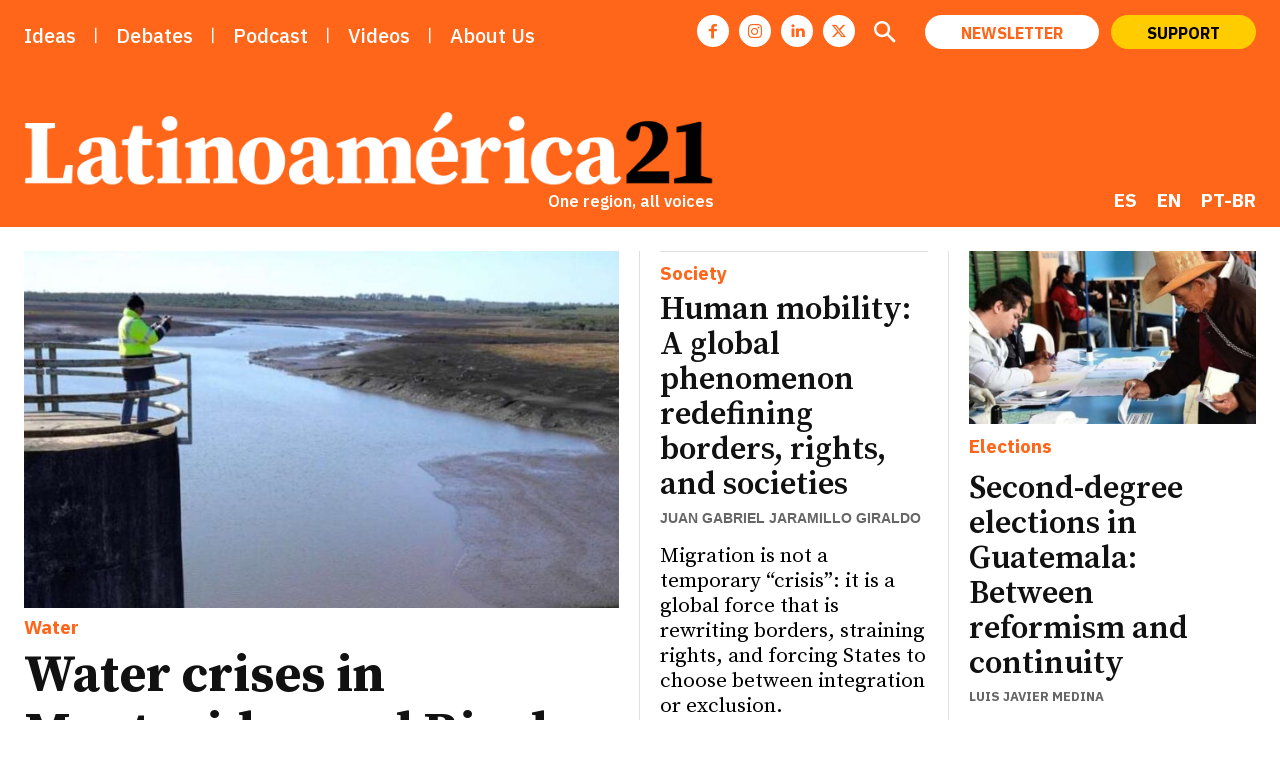

--- FILE ---
content_type: text/html; charset=UTF-8
request_url: https://latinoamerica21.com/pt-br/trump-vai-suas-sementes-ficam/
body_size: 70734
content:
<!doctype html >
<!--[if IE 8]>    <html class="ie8" lang="en"> <![endif]-->
<!--[if IE 9]>    <html class="ie9" lang="en"> <![endif]-->
<!--[if gt IE 8]><!--> <html lang="pt-br"> <!--<![endif]-->
<head>
    <title>Trump vai, suas sementes ficam - Latinoamérica 21</title>
    <meta charset="UTF-8"/>
    <meta name="viewport" content="width=device-width, initial-scale=1.0">
    <link rel="pingback" href=""/>
    
<!-- Author Meta Tags by Molongui Authorship Pro, visit: https://www.molongui.com/wordpress-plugin-post-authors -->
<meta name="author" content="Federico Finchelstein">
<!-- /Molongui Authorship -->

<meta name='robots' content='index, follow, max-image-preview:large, max-snippet:-1, max-video-preview:-1'/>
<link rel="icon" type="image/png" href="https://latinoamerica21.com//img/xl21.jpg.pagespeed.ic.GKENZkxp1K.webp"><link rel="apple-touch-icon" sizes="76x76" href="/wp-content/uploads/2023/09/L21.png"/><link rel="apple-touch-icon" sizes="120x120" href="/wp-content/uploads/2023/09/L21.png"/><link rel="apple-touch-icon" sizes="152x152" href="/wp-content/uploads/2023/09/L21.png"/><link rel="apple-touch-icon" sizes="114x114" href="/wp-content/uploads/2023/09/L21.png"/><link rel="apple-touch-icon" sizes="144x144" href="/wp-content/uploads/2023/09/L21.png"/>
	<!-- This site is optimized with the Yoast SEO plugin v26.8 - https://yoast.com/product/yoast-seo-wordpress/ -->
	<meta name="description" content="Análise L21 II Trump foi derrotado, mas o caudilho continua ampliando seus ataques à democracia. Trump vai embora, suas sementes ficam."/>
	<link rel="canonical" href="https://latinoamerica21.com/pt-br/trump-vai-suas-sementes-ficam/"/>
	<meta property="og:locale" content="pt_BR"/>
	<meta property="og:type" content="article"/>
	<meta property="og:title" content="Trump vai, suas sementes ficam - Latinoamérica 21"/>
	<meta property="og:description" content="Análise L21 II Trump foi derrotado, mas o caudilho continua ampliando seus ataques à democracia. Trump vai embora, suas sementes ficam."/>
	<meta property="og:url" content="https://latinoamerica21.com/pt-br/trump-vai-suas-sementes-ficam/"/>
	<meta property="og:site_name" content="Latinoamérica 21"/>
	<meta property="article:publisher" content="https://www.facebook.com/Latinoamerica21"/>
	<meta property="article:published_time" content="2020-11-26T09:47:57+00:00"/>
	<meta property="article:modified_time" content="2023-07-15T22:12:15+00:00"/>
	<meta property="og:image" content="https://latinoamerica21.com/wp-content/uploads/2020/11/200-B.jpg"/>
	<meta property="og:image:width" content="878"/>
	<meta property="og:image:height" content="575"/>
	<meta property="og:image:type" content="image/jpeg"/>
	<meta name="author" content="Federico Finchelstein"/>
	<meta name="twitter:card" content="summary_large_image"/>
	<meta name="twitter:creator" content="@Latinoamerica21"/>
	<meta name="twitter:site" content="@Latinoamerica21"/>
	<script type="application/ld+json" class="yoast-schema-graph">{"@context":"https://schema.org","@graph":[{"@type":"Article","@id":"https://latinoamerica21.com/pt-br/trump-vai-suas-sementes-ficam/#article","isPartOf":{"@id":"https://latinoamerica21.com/pt-br/trump-vai-suas-sementes-ficam/"},"author":{"name":"Federico Finchelstein","@id":"https://latinoamerica21.com/pt-br/#/schema/person/1a4c05d25ce96b34a9af7b26988d03cb"},"headline":"Trump vai, suas sementes ficam","datePublished":"2020-11-26T09:47:57+00:00","dateModified":"2023-07-15T22:12:15+00:00","mainEntityOfPage":{"@id":"https://latinoamerica21.com/pt-br/trump-vai-suas-sementes-ficam/"},"wordCount":976,"publisher":{"@id":"https://latinoamerica21.com/pt-br/#organization"},"image":{"@id":"https://latinoamerica21.com/pt-br/trump-vai-suas-sementes-ficam/#primaryimage"},"thumbnailUrl":"https://latinoamerica21.com/wp-content/uploads/2020/11/200-B.jpg","articleSection":["Democracia","Democracia","Política","Política","Donald Trump","Donald Trump","Sociedade"],"inLanguage":"pt-BR"},{"@type":"WebPage","@id":"https://latinoamerica21.com/pt-br/trump-vai-suas-sementes-ficam/","url":"https://latinoamerica21.com/pt-br/trump-vai-suas-sementes-ficam/","name":"Trump vai, suas sementes ficam - Latinoamérica 21","isPartOf":{"@id":"https://latinoamerica21.com/pt-br/#website"},"primaryImageOfPage":{"@id":"https://latinoamerica21.com/pt-br/trump-vai-suas-sementes-ficam/#primaryimage"},"image":{"@id":"https://latinoamerica21.com/pt-br/trump-vai-suas-sementes-ficam/#primaryimage"},"thumbnailUrl":"https://latinoamerica21.com/wp-content/uploads/2020/11/200-B.jpg","datePublished":"2020-11-26T09:47:57+00:00","dateModified":"2023-07-15T22:12:15+00:00","description":"Análise L21 II Trump foi derrotado, mas o caudilho continua ampliando seus ataques à democracia. Trump vai embora, suas sementes ficam.","breadcrumb":{"@id":"https://latinoamerica21.com/pt-br/trump-vai-suas-sementes-ficam/#breadcrumb"},"inLanguage":"pt-BR","potentialAction":[{"@type":"ReadAction","target":["https://latinoamerica21.com/pt-br/trump-vai-suas-sementes-ficam/"]}]},{"@type":"ImageObject","inLanguage":"pt-BR","@id":"https://latinoamerica21.com/pt-br/trump-vai-suas-sementes-ficam/#primaryimage","url":"https://latinoamerica21.com/wp-content/uploads/2020/11/200-B.jpg","contentUrl":"https://latinoamerica21.com/wp-content/uploads/2020/11/200-B.jpg","width":878,"height":575},{"@type":"BreadcrumbList","@id":"https://latinoamerica21.com/pt-br/trump-vai-suas-sementes-ficam/#breadcrumb","itemListElement":[{"@type":"ListItem","position":1,"name":"Início","item":"https://latinoamerica21.com/pt-br/"},{"@type":"ListItem","position":2,"name":"Trump vai, suas sementes ficam"}]},{"@type":"WebSite","@id":"https://latinoamerica21.com/pt-br/#website","url":"https://latinoamerica21.com/pt-br/","name":"Latinoamérica 21","description":"Una región, todas las voces","publisher":{"@id":"https://latinoamerica21.com/pt-br/#organization"},"potentialAction":[{"@type":"SearchAction","target":{"@type":"EntryPoint","urlTemplate":"https://latinoamerica21.com/pt-br/?s={search_term_string}"},"query-input":{"@type":"PropertyValueSpecification","valueRequired":true,"valueName":"search_term_string"}}],"inLanguage":"pt-BR"},{"@type":"Organization","@id":"https://latinoamerica21.com/pt-br/#organization","name":"Latinoamerica21","url":"https://latinoamerica21.com/pt-br/","logo":{"@type":"ImageObject","inLanguage":"pt-BR","@id":"https://latinoamerica21.com/pt-br/#/schema/logo/image/","url":"https://latinoamerica21.com/wp-content/uploads/2024/01/l21.jpg","contentUrl":"https://latinoamerica21.com/wp-content/uploads/2024/01/l21.jpg","width":150,"height":150,"caption":"Latinoamerica21"},"image":{"@id":"https://latinoamerica21.com/pt-br/#/schema/logo/image/"},"sameAs":["https://www.facebook.com/Latinoamerica21","https://x.com/Latinoamerica21"]},{"@type":"Person","@id":"https://latinoamerica21.com/pt-br/#/schema/person/1a4c05d25ce96b34a9af7b26988d03cb","name":"Federico Finchelstein","description":"Profesor de Historia de New School for Social Research (Nueva York). Fue profesor en Brown University. Doctor por Cornell Univ. Autor de varios libros sobre fascismo, populismo, dictaduras y el Holocausto. Su último libro es \"Brief History of Fascist Lies\" (2020).","url":"https://latinoamerica21.com/pt-br/autor/federico-finchelstein/"}]}</script>
	<!-- / Yoast SEO plugin. -->


<link rel='dns-prefetch' href='//www.googletagmanager.com'/>
<link rel='dns-prefetch' href='//fonts.googleapis.com'/>
<link rel="alternate" type="application/rss+xml" title="Feed para Latinoamérica 21 &raquo;" href="https://latinoamerica21.com/pt-br/feed/"/>
<link rel="alternate" title="oEmbed (JSON)" type="application/json+oembed" href="https://latinoamerica21.com/pt-br/wp-json/oembed/1.0/embed?url=https%3A%2F%2Flatinoamerica21.com%2Fpt-br%2Ftrump-vai-suas-sementes-ficam%2F"/>
<link rel="alternate" title="oEmbed (XML)" type="text/xml+oembed" href="https://latinoamerica21.com/pt-br/wp-json/oembed/1.0/embed?url=https%3A%2F%2Flatinoamerica21.com%2Fpt-br%2Ftrump-vai-suas-sementes-ficam%2F&#038;format=xml"/>
<style id='wp-img-auto-sizes-contain-inline-css' type='text/css'>img:is([sizes=auto i],[sizes^="auto," i]){contain-intrinsic-size:3000px 1500px}</style>
<style id='wp-emoji-styles-inline-css' type='text/css'>img.wp-smiley,img.emoji{display:inline!important;border:none!important;box-shadow:none!important;height:1em!important;width:1em!important;margin:0 .07em!important;vertical-align:-.1em!important;background:none!important;padding:0!important}</style>
<link rel='stylesheet' id='wp-block-library-css' href='https://latinoamerica21.com/wp-includes/css/dist/block-library/A.style.min.css,qver=6.9.pagespeed.cf.Ey8Q_jRO3Z.css' type='text/css' media='all'/>
<style id='wp-block-paragraph-inline-css' type='text/css'>.is-small-text{font-size:.875em}.is-regular-text{font-size:1em}.is-large-text{font-size:2.25em}.is-larger-text{font-size:3em}.has-drop-cap:not(:focus):first-letter{float:left;font-size:8.4em;font-style:normal;font-weight:100;line-height:.68;margin:.05em .1em 0 0;text-transform:uppercase}body.rtl .has-drop-cap:not(:focus):first-letter{float:none;margin-left:.1em}p.has-drop-cap.has-background{overflow:hidden}:root :where(p.has-background){padding:1.25em 2.375em}:where(p.has-text-color:not(.has-link-color)) a{color:inherit}p.has-text-align-left[style*="writing-mode:vertical-lr"],p.has-text-align-right[style*="writing-mode:vertical-rl"]{rotate:180deg}</style>
<style id='wp-block-quote-inline-css' type='text/css'>.wp-block-quote{box-sizing:border-box;overflow-wrap:break-word}.wp-block-quote.is-large:where(:not(.is-style-plain)),.wp-block-quote.is-style-large:where(:not(.is-style-plain)){margin-bottom:1em;padding:0 1em}.wp-block-quote.is-large:where(:not(.is-style-plain)) p,.wp-block-quote.is-style-large:where(:not(.is-style-plain)) p{font-size:1.5em;font-style:italic;line-height:1.6}.wp-block-quote.is-large:where(:not(.is-style-plain)) cite,.wp-block-quote.is-large:where(:not(.is-style-plain)) footer,.wp-block-quote.is-style-large:where(:not(.is-style-plain)) cite,.wp-block-quote.is-style-large:where(:not(.is-style-plain)) footer{font-size:1.125em;text-align:right}.wp-block-quote>cite{display:block}</style>
<style id='global-styles-inline-css' type='text/css'>:root{--wp--preset--aspect-ratio--square:1;--wp--preset--aspect-ratio--4-3: 4/3;--wp--preset--aspect-ratio--3-4: 3/4;--wp--preset--aspect-ratio--3-2: 3/2;--wp--preset--aspect-ratio--2-3: 2/3;--wp--preset--aspect-ratio--16-9: 16/9;--wp--preset--aspect-ratio--9-16: 9/16;--wp--preset--color--black:#000;--wp--preset--color--cyan-bluish-gray:#abb8c3;--wp--preset--color--white:#fff;--wp--preset--color--pale-pink:#f78da7;--wp--preset--color--vivid-red:#cf2e2e;--wp--preset--color--luminous-vivid-orange:#ff6900;--wp--preset--color--luminous-vivid-amber:#fcb900;--wp--preset--color--light-green-cyan:#7bdcb5;--wp--preset--color--vivid-green-cyan:#00d084;--wp--preset--color--pale-cyan-blue:#8ed1fc;--wp--preset--color--vivid-cyan-blue:#0693e3;--wp--preset--color--vivid-purple:#9b51e0;--wp--preset--gradient--vivid-cyan-blue-to-vivid-purple:linear-gradient(135deg,#0693e3 0%,#9b51e0 100%);--wp--preset--gradient--light-green-cyan-to-vivid-green-cyan:linear-gradient(135deg,#7adcb4 0%,#00d082 100%);--wp--preset--gradient--luminous-vivid-amber-to-luminous-vivid-orange:linear-gradient(135deg,#fcb900 0%,#ff6900 100%);--wp--preset--gradient--luminous-vivid-orange-to-vivid-red:linear-gradient(135deg,#ff6900 0%,#cf2e2e 100%);--wp--preset--gradient--very-light-gray-to-cyan-bluish-gray:linear-gradient(135deg,#eee 0%,#a9b8c3 100%);--wp--preset--gradient--cool-to-warm-spectrum:linear-gradient(135deg,#4aeadc 0%,#9778d1 20%,#cf2aba 40%,#ee2c82 60%,#fb6962 80%,#fef84c 100%);--wp--preset--gradient--blush-light-purple:linear-gradient(135deg,#ffceec 0%,#9896f0 100%);--wp--preset--gradient--blush-bordeaux:linear-gradient(135deg,#fecda5 0%,#fe2d2d 50%,#6b003e 100%);--wp--preset--gradient--luminous-dusk:linear-gradient(135deg,#ffcb70 0%,#c751c0 50%,#4158d0 100%);--wp--preset--gradient--pale-ocean:linear-gradient(135deg,#fff5cb 0%,#b6e3d4 50%,#33a7b5 100%);--wp--preset--gradient--electric-grass:linear-gradient(135deg,#caf880 0%,#71ce7e 100%);--wp--preset--gradient--midnight:linear-gradient(135deg,#020381 0%,#2874fc 100%);--wp--preset--font-size--small:11px;--wp--preset--font-size--medium:20px;--wp--preset--font-size--large:32px;--wp--preset--font-size--x-large:42px;--wp--preset--font-size--regular:15px;--wp--preset--font-size--larger:50px;--wp--preset--spacing--20:.44rem;--wp--preset--spacing--30:.67rem;--wp--preset--spacing--40:1rem;--wp--preset--spacing--50:1.5rem;--wp--preset--spacing--60:2.25rem;--wp--preset--spacing--70:3.38rem;--wp--preset--spacing--80:5.06rem;--wp--preset--shadow--natural:6px 6px 9px rgba(0,0,0,.2);--wp--preset--shadow--deep:12px 12px 50px rgba(0,0,0,.4);--wp--preset--shadow--sharp:6px 6px 0 rgba(0,0,0,.2);--wp--preset--shadow--outlined:6px 6px 0 -3px #fff , 6px 6px #000;--wp--preset--shadow--crisp:6px 6px 0 #000}:where(.is-layout-flex){gap:.5em}:where(.is-layout-grid){gap:.5em}body .is-layout-flex{display:flex}.is-layout-flex{flex-wrap:wrap;align-items:center}.is-layout-flex > :is(*, div){margin:0}body .is-layout-grid{display:grid}.is-layout-grid > :is(*, div){margin:0}:where(.wp-block-columns.is-layout-flex){gap:2em}:where(.wp-block-columns.is-layout-grid){gap:2em}:where(.wp-block-post-template.is-layout-flex){gap:1.25em}:where(.wp-block-post-template.is-layout-grid){gap:1.25em}.has-black-color{color:var(--wp--preset--color--black)!important}.has-cyan-bluish-gray-color{color:var(--wp--preset--color--cyan-bluish-gray)!important}.has-white-color{color:var(--wp--preset--color--white)!important}.has-pale-pink-color{color:var(--wp--preset--color--pale-pink)!important}.has-vivid-red-color{color:var(--wp--preset--color--vivid-red)!important}.has-luminous-vivid-orange-color{color:var(--wp--preset--color--luminous-vivid-orange)!important}.has-luminous-vivid-amber-color{color:var(--wp--preset--color--luminous-vivid-amber)!important}.has-light-green-cyan-color{color:var(--wp--preset--color--light-green-cyan)!important}.has-vivid-green-cyan-color{color:var(--wp--preset--color--vivid-green-cyan)!important}.has-pale-cyan-blue-color{color:var(--wp--preset--color--pale-cyan-blue)!important}.has-vivid-cyan-blue-color{color:var(--wp--preset--color--vivid-cyan-blue)!important}.has-vivid-purple-color{color:var(--wp--preset--color--vivid-purple)!important}.has-black-background-color{background-color:var(--wp--preset--color--black)!important}.has-cyan-bluish-gray-background-color{background-color:var(--wp--preset--color--cyan-bluish-gray)!important}.has-white-background-color{background-color:var(--wp--preset--color--white)!important}.has-pale-pink-background-color{background-color:var(--wp--preset--color--pale-pink)!important}.has-vivid-red-background-color{background-color:var(--wp--preset--color--vivid-red)!important}.has-luminous-vivid-orange-background-color{background-color:var(--wp--preset--color--luminous-vivid-orange)!important}.has-luminous-vivid-amber-background-color{background-color:var(--wp--preset--color--luminous-vivid-amber)!important}.has-light-green-cyan-background-color{background-color:var(--wp--preset--color--light-green-cyan)!important}.has-vivid-green-cyan-background-color{background-color:var(--wp--preset--color--vivid-green-cyan)!important}.has-pale-cyan-blue-background-color{background-color:var(--wp--preset--color--pale-cyan-blue)!important}.has-vivid-cyan-blue-background-color{background-color:var(--wp--preset--color--vivid-cyan-blue)!important}.has-vivid-purple-background-color{background-color:var(--wp--preset--color--vivid-purple)!important}.has-black-border-color{border-color:var(--wp--preset--color--black)!important}.has-cyan-bluish-gray-border-color{border-color:var(--wp--preset--color--cyan-bluish-gray)!important}.has-white-border-color{border-color:var(--wp--preset--color--white)!important}.has-pale-pink-border-color{border-color:var(--wp--preset--color--pale-pink)!important}.has-vivid-red-border-color{border-color:var(--wp--preset--color--vivid-red)!important}.has-luminous-vivid-orange-border-color{border-color:var(--wp--preset--color--luminous-vivid-orange)!important}.has-luminous-vivid-amber-border-color{border-color:var(--wp--preset--color--luminous-vivid-amber)!important}.has-light-green-cyan-border-color{border-color:var(--wp--preset--color--light-green-cyan)!important}.has-vivid-green-cyan-border-color{border-color:var(--wp--preset--color--vivid-green-cyan)!important}.has-pale-cyan-blue-border-color{border-color:var(--wp--preset--color--pale-cyan-blue)!important}.has-vivid-cyan-blue-border-color{border-color:var(--wp--preset--color--vivid-cyan-blue)!important}.has-vivid-purple-border-color{border-color:var(--wp--preset--color--vivid-purple)!important}.has-vivid-cyan-blue-to-vivid-purple-gradient-background{background:var(--wp--preset--gradient--vivid-cyan-blue-to-vivid-purple)!important}.has-light-green-cyan-to-vivid-green-cyan-gradient-background{background:var(--wp--preset--gradient--light-green-cyan-to-vivid-green-cyan)!important}.has-luminous-vivid-amber-to-luminous-vivid-orange-gradient-background{background:var(--wp--preset--gradient--luminous-vivid-amber-to-luminous-vivid-orange)!important}.has-luminous-vivid-orange-to-vivid-red-gradient-background{background:var(--wp--preset--gradient--luminous-vivid-orange-to-vivid-red)!important}.has-very-light-gray-to-cyan-bluish-gray-gradient-background{background:var(--wp--preset--gradient--very-light-gray-to-cyan-bluish-gray)!important}.has-cool-to-warm-spectrum-gradient-background{background:var(--wp--preset--gradient--cool-to-warm-spectrum)!important}.has-blush-light-purple-gradient-background{background:var(--wp--preset--gradient--blush-light-purple)!important}.has-blush-bordeaux-gradient-background{background:var(--wp--preset--gradient--blush-bordeaux)!important}.has-luminous-dusk-gradient-background{background:var(--wp--preset--gradient--luminous-dusk)!important}.has-pale-ocean-gradient-background{background:var(--wp--preset--gradient--pale-ocean)!important}.has-electric-grass-gradient-background{background:var(--wp--preset--gradient--electric-grass)!important}.has-midnight-gradient-background{background:var(--wp--preset--gradient--midnight)!important}.has-small-font-size{font-size:var(--wp--preset--font-size--small)!important}.has-medium-font-size{font-size:var(--wp--preset--font-size--medium)!important}.has-large-font-size{font-size:var(--wp--preset--font-size--large)!important}.has-x-large-font-size{font-size:var(--wp--preset--font-size--x-large)!important}</style>

<style id='classic-theme-styles-inline-css' type='text/css'>.wp-block-button__link{color:#fff;background-color:#32373c;border-radius:9999px;box-shadow:none;text-decoration:none;padding:calc(.667em + 2px) calc(1.333em + 2px);font-size:1.125em}.wp-block-file__button{background:#32373c;color:#fff;text-decoration:none}</style>
<link rel='stylesheet' id='wp-components-css' href='https://latinoamerica21.com/wp-includes/css/dist/components/style.min.css,qver=6.9.pagespeed.ce.D0KDG62_wj.css' type='text/css' media='all'/>
<style id='wp-preferences-css' media='all'>.preference-base-option+.preference-base-option{margin-top:16px}@media (min-width:600px){.preferences-modal{height:calc(100% - 128px);width:calc(100% - 32px)}}@media (min-width:782px){.preferences-modal{width:750px}}@media (min-width:960px){.preferences-modal{height:70%}}@media (max-width:781px){.preferences-modal .components-modal__content{padding:0}}.preferences__tabs-tablist{left:16px;position:absolute!important;top:88px;width:160px}.preferences__tabs-tabpanel{margin-left:160px;padding-left:24px}@media (max-width:781px){.preferences__provider{height:100%}}.preferences-modal__section{border:0;margin:0 0 2.5rem;padding:0}.preferences-modal__section:last-child{margin:0}.preferences-modal__section-legend{margin-bottom:8px}.preferences-modal__section-title{font-size:.9rem;font-weight:600;margin-top:0}.preferences-modal__section-description{color:#757575;font-size:12px;font-style:normal;margin:-8px 0 8px}.preferences-modal__section:has(.preferences-modal__section-content:empty){display:none}</style>
<link rel='stylesheet' id='wp-block-editor-css' href='https://latinoamerica21.com/wp-includes/css/dist/block-editor/style.min.css,qver=6.9.pagespeed.ce.ezzoqN-y6a.css' type='text/css' media='all'/>
<link rel='stylesheet' id='popup-maker-block-library-style-css' href='https://latinoamerica21.com/wp-content/plugins/popup-maker/dist/packages/block-library-style.css,qver=dbea705cfafe089d65f1.pagespeed.ce.mWMXbvYTfs.css' type='text/css' media='all'/>
<style id='gn-frontend-gnfollow-style-css' media='all'>#gnpub-gnfollow-shortcode-wrapper a{text-decoration:none;color:#000;border:1px solid #c6d2d9;padding:7px 15px 3px 16px;line-height:1;height:40px;vertical-align:middle;position:absolute}#gnpub-gnfollow-shortcode-wrapper a:focus{box-shadow:none}#gnpub-gnfollow-shortcode-wrapper img{width:120px;position:relative;top:9px;left:5px}#gnpub-gnfollow-shortcode-wrapper a:hover{border:1px solid #000}#gnpub-gnfollow-shortcode-follow-text{font-weight:500;font-size:13px}</style>
<style id='wpml-menu-item-0-css' media='all'>.wpml-ls-menu-item .wpml-ls-flag{display:inline;vertical-align:baseline}.wpml-ls-menu-item .wpml-ls-flag+span{margin-left:.3em}.rtl .wpml-ls-menu-item .wpml-ls-flag+span{margin-left:0;margin-right:.3em}ul .wpml-ls-menu-item a{display:flex;align-items:center}</style>
<link rel='stylesheet' id='td-plugin-newsletter-css' href='https://latinoamerica21.com/wp-content/plugins/td-newsletter/style.css,qver=12.7.3.pagespeed.ce.YXh8kasTdk.css' type='text/css' media='all'/>
<link rel='stylesheet' id='td-plugin-multi-purpose-css' href='https://latinoamerica21.com/wp-content/plugins/td-composer/td-multi-purpose/A.style.css,qver=7cd248d7ca13c255207c3f8b916c3f00.pagespeed.cf._w-EKiFGkc.css' type='text/css' media='all'/>
<link rel='stylesheet' id='google-fonts-style-css' href='https://fonts.googleapis.com/css?family=Source+Serif+4%3A400%7CIBM+Plex+Sans%3A400%7CSource+Sans+Pro%3A400%7CSource+Serif+Pro%3A400%7CIBM+Plex+Sans%3A500%2C400%2C600%7CSource+Serif+Pro%3A700%2C400%2C600%2C800%7CIBM+Plex+Sans%3A700%2C500%2C400%2C600%7CLiterata%3A700%2C400%7CSource+Sans+Pro%3A400%7CBe+Vietnam+Pro%3A400&#038;display=swap&#038;ver=12.7.3' type='text/css' media='all'/>
<link rel='stylesheet' id='tds-front-css' href='https://latinoamerica21.com/wp-content/plugins/td-subscription/assets/css/A.tds-front.css,qver=1.7.pagespeed.cf.HPRympCSm9.css' type='text/css' media='all'/>
<link rel='stylesheet' id='font_awesome-css' href='https://latinoamerica21.com/wp-content/plugins/td-composer/assets/fonts/font-awesome/A.font-awesome.css,qver=7cd248d7ca13c255207c3f8b916c3f00.pagespeed.cf.I7eueI0tpg.css' type='text/css' media='all'/>
<link rel='stylesheet' id='td-multipurpose-css' href='https://latinoamerica21.com/wp-content/plugins/td-composer/assets/fonts/td-multipurpose/A.td-multipurpose.css,qver=7cd248d7ca13c255207c3f8b916c3f00.pagespeed.cf.lWCjag6sz_.css' type='text/css' media='all'/>
<link rel='stylesheet' id='td-theme-css' href='https://latinoamerica21.com/wp-content/themes/Newspaper/A.style.css,qver=12.7.3.pagespeed.cf.eybLQlW_dO.css' type='text/css' media='all'/>
<style id='td-theme-inline-css' type='text/css'>@media (max-width:767px){.td-header-desktop-wrap{display:none}}@media (min-width:767px){.td-header-mobile-wrap{display:none}}</style>
<link rel='stylesheet' id='td-legacy-framework-front-style-css' href='https://latinoamerica21.com/wp-content/plugins/td-composer/legacy/Newspaper/assets/css/A.td_legacy_main.css,qver=7cd248d7ca13c255207c3f8b916c3f00.pagespeed.cf.xRjw9zxApV.css' type='text/css' media='all'/>
<link rel='stylesheet' id='td-standard-pack-framework-front-style-css' href='https://latinoamerica21.com/wp-content/plugins/td-standard-pack/Newspaper/assets/css/A.td_standard_pack_main.css,qver=c12e6da63ed2f212e87e44e5e9b9a302.pagespeed.cf.Au83M8oR25.css' type='text/css' media='all'/>
<link rel='stylesheet' id='tdb_style_cloud_templates_front-css' href='https://latinoamerica21.com/wp-content/plugins/td-cloud-library/assets/css/A.tdb_main.css,qver=6127d3b6131f900b2e62bb855b13dc3b.pagespeed.cf.IWKspn-jGO.css' type='text/css' media='all'/>
<script type="text/javascript" id="wpml-cookie-js-extra">//<![CDATA[
var wpml_cookies={"wp-wpml_current_language":{"value":"pt-br","expires":1,"path":"/"}};var wpml_cookies={"wp-wpml_current_language":{"value":"pt-br","expires":1,"path":"/"}};
//]]></script>
<script type="text/javascript" id="wpml-cookie-js" defer="defer" data-wp-strategy="defer">//<![CDATA[
document.addEventListener('DOMContentLoaded',function(){for(var cookieName in wpml_cookies){var cookieData=wpml_cookies[cookieName];document.cookie=cookieName+'='+cookieData.value+';expires='+cookieData.expires+'; path='+cookieData.path+'; SameSite=Lax';}});
//]]></script>
<script type="text/javascript" src="https://latinoamerica21.com/wp-includes/js/jquery/jquery.min.js,qver=3.7.1.pagespeed.jm.PoWN7KAtLT.js" id="jquery-core-js"></script>
<script type="text/javascript" src="https://latinoamerica21.com/wp-includes/js/jquery/jquery-migrate.min.js,qver=3.4.1.pagespeed.jm.bhhu-RahTI.js" id="jquery-migrate-js"></script>
<script type="text/javascript" id="wpml-browser-redirect-js-extra">//<![CDATA[
var wpml_browser_redirect_params={"pageLanguage":"pt-br","languageUrls":{"es_es":"https://latinoamerica21.com/es/trump-se-va-sus-semillas-quedan/","es":"https://latinoamerica21.com/es/trump-se-va-sus-semillas-quedan/","en_us":"https://latinoamerica21.com/en/","en":"https://latinoamerica21.com/en/","us":"https://latinoamerica21.com/en/","pt_br":"https://latinoamerica21.com/pt-br/trump-vai-suas-sementes-ficam/","pt":"https://latinoamerica21.com/pt-br/trump-vai-suas-sementes-ficam/","br":"https://latinoamerica21.com/pt-br/trump-vai-suas-sementes-ficam/","pt-br":"https://latinoamerica21.com/pt-br/trump-vai-suas-sementes-ficam/"},"cookie":{"name":"_icl_visitor_lang_js","domain":"latinoamerica21.com","path":"/","expiration":24}};
//]]></script>
<script type="text/javascript" src="https://latinoamerica21.com/wp-content/plugins/sitepress-multilingual-cms/dist/js/browser-redirect/app.js,qver=486900.pagespeed.jm.5mKPPR6QAS.js" id="wpml-browser-redirect-js"></script>

<!-- Snippet da etiqueta do Google (gtag.js) adicionado pelo Site Kit -->
<!-- Snippet do Google Análises adicionado pelo Site Kit -->
<script type="text/javascript" src="https://www.googletagmanager.com/gtag/js?id=GT-MQBSTGX" id="google_gtagjs-js" async></script>
<script type="text/javascript" id="google_gtagjs-js-after">//<![CDATA[
window.dataLayer=window.dataLayer||[];function gtag(){dataLayer.push(arguments);}gtag("set","linker",{"domains":["latinoamerica21.com"]});gtag("js",new Date());gtag("set","developer_id.dZTNiMT",true);gtag("config","GT-MQBSTGX");
//]]></script>
<link rel="https://api.w.org/" href="https://latinoamerica21.com/pt-br/wp-json/"/><link rel="alternate" title="JSON" type="application/json" href="https://latinoamerica21.com/pt-br/wp-json/wp/v2/posts/2911"/><link rel="EditURI" type="application/rsd+xml" title="RSD" href="https://latinoamerica21.com/xmlrpc.php?rsd"/>
<meta name="generator" content="WordPress 6.9"/>
<meta name="generator" content="Seriously Simple Podcasting 3.14.2"/>
<link rel='shortlink' href='https://latinoamerica21.com/pt-br/?p=2911'/>
<meta name="generator" content="WPML ver:4.8.6 stt:1,42,2;"/>
<link rel="alternate" hreflang="es" href="https://latinoamerica21.com/es/trump-se-va-sus-semillas-quedan/"/>
<link rel="alternate" hreflang="pt" href="https://latinoamerica21.com/pt-br/trump-vai-suas-sementes-ficam/"/>
<link rel="alternate" hreflang="x-default" href="https://latinoamerica21.com/es/trump-se-va-sus-semillas-quedan/"/>
<meta name="generator" content="Site Kit by Google 1.171.0"/>
<link rel="alternate" type="application/rss+xml" title="Feed RSS do Podcast" href="https://anchor.fm/s/4313d4ac/podcast/rss"/>

            <style>.molongui-disabled-link{border-bottom:none!important;text-decoration:none!important;color:inherit!important;cursor:inherit!important}.molongui-disabled-link:hover,.molongui-disabled-link:hover span{border-bottom:none!important;text-decoration:none!important;color:inherit!important;cursor:inherit!important}</style>
                <script>window.tdb_global_vars={"wpRestUrl":"https:\/\/latinoamerica21.com\/pt-br\/wp-json\/","permalinkStructure":"\/%postname%\/"};window.tdb_p_autoload_vars={"isAjax":false,"isAdminBarShowing":false,"autoloadStatus":"off","origPostEditUrl":null};</script>
    
    <style id="tdb-global-colors">:root{--tt-accent-color:#e4a41e;--tt-hover:#504bdc;--tt-gray-dark:#777;--tt-extra-color:#f4f4f4;--tt-primary-color:#000;--insight-accent:#b33d72;--insight-white:#fff;--insight-black:#000;--insight-turquoise:#b3eb48;--insight-transparentmodal:rgba(255,255,255,.66);--insight-transparentdark-blue:rgba(0,0,0,.2);--insight-transparent-turquoise:rgba(179,235,72,.49);--insight-gray:#ccc;--insight-purple:#8c2051;--insight-diff-green:#ebffa3;--job-hunt-grey:#f3f3f3;--job-hunt-accent:#2623d3;--job-hunt-white:#fff;--job-hunt-black:#000;--job-hunt-sep:#dadfe7;--job-hunt-shadow:rgba(16,24,40,.05);--job-hunt-sep-light:#eaedf1;--job-hunt-light-text:#697586;--job-hunt-sep-dark:#b4bfca;--job-hunt-darker-text:#494f5c;--job-hunt-accent-transparent:rgba(38,35,211,.1);--job-hunt-shadow-darker:rgba(16,24,40,.3);--accent-color-1:#e04040;--accent-color-2:#f35858;--base-color-1:#000;--light-color-1:#ededed;--real-estate-light-blue:#c9e8f2;--real-estate-black:#000;--real-estate-black-transparent:rgba(0,0,0,.5);--real-estate-accent:#dd3e08;--real-estate-white-transparent:rgba(255,255,255,.6);--real-estate-separator:#efefef;--real-estate-lighter-blue:#e7f0f1;--real-estate-ligher-accent:#ffb9a2;--real-estate-post-content:#5b5b5b;--real-estate-input-border:#d6d6d6;--custom-accent-1:#34a86e;--custom-accent-2:#2fc48d;--custom-accent-3:#000;--doc-custom-color-1:#3a454e;--doc-custom-color-2:#2cc8b3;--doc-custom-color-3:#9ba1a8;--doc-custom-color-4:#eff3f4;--doc-custom-color-5:#f7f9f9;--wm-black:#000;--wm-white:#fff;--wm-primary:#ff5f45;--wm-primary-dark:#ea3c1f;--wm-primary-bright:#ffb3a6;--wm-light-grey:#f2f2f2;--wm-med-grey:#e9e9e9;--wm-excerpt-grey:#9a9a9a;--amsonia-primary-color:#ff6619;--amsonia-accent-color:#197aff;--amsonia-dark:#060e2f;--amsonia-white:#fff;--amsonia-off-white:#f4ead5;--amsonia-gray:#9191a1;--amsonia-dark-blue:#354792}</style>

    
	            <style id="tdb-global-fonts">:root{--tt-secondary:Merriweather;--tt-extra:Red Hat Display;--tt-primary-font:Epilogue;--insight-primary:Outfit;--insight-secondary:Quattrocento;--global-font-1:Big Shoulders text;--global-font-2:Roboto Slab;--global-font-3:Work Sans;--ibm:IBM Plex Sans;--source:Source serif Pro}</style>
            <meta name="generator" content="Powered by Slider Revolution 6.6.19 - responsive, Mobile-Friendly Slider Plugin for WordPress with comfortable drag and drop interface."/>

<!-- JS generated by theme -->

<script type="text/javascript" id="td-generated-header-js">var tdBlocksArray=[];function tdBlock(){this.id='';this.block_type=1;this.atts='';this.td_column_number='';this.td_current_page=1;this.post_count=0;this.found_posts=0;this.max_num_pages=0;this.td_filter_value='';this.is_ajax_running=false;this.td_user_action='';this.header_color='';this.ajax_pagination_infinite_stop='';}(function(){var htmlTag=document.getElementsByTagName("html")[0];if(navigator.userAgent.indexOf("MSIE 10.0")>-1){htmlTag.className+=' ie10';}if(!!navigator.userAgent.match(/Trident.*rv\:11\./)){htmlTag.className+=' ie11';}if(navigator.userAgent.indexOf("Edge")>-1){htmlTag.className+=' ieEdge';}if(/(iPad|iPhone|iPod)/g.test(navigator.userAgent)){htmlTag.className+=' td-md-is-ios';}var user_agent=navigator.userAgent.toLowerCase();if(user_agent.indexOf("android")>-1){htmlTag.className+=' td-md-is-android';}if(-1!==navigator.userAgent.indexOf('Mac OS X')){htmlTag.className+=' td-md-is-os-x';}if(/chrom(e|ium)/.test(navigator.userAgent.toLowerCase())){htmlTag.className+=' td-md-is-chrome';}if(-1!==navigator.userAgent.indexOf('Firefox')){htmlTag.className+=' td-md-is-firefox';}if(-1!==navigator.userAgent.indexOf('Safari')&&-1===navigator.userAgent.indexOf('Chrome')){htmlTag.className+=' td-md-is-safari';}if(-1!==navigator.userAgent.indexOf('IEMobile')){htmlTag.className+=' td-md-is-iemobile';}})();var tdLocalCache={};(function(){"use strict";tdLocalCache={data:{},remove:function(resource_id){delete tdLocalCache.data[resource_id];},exist:function(resource_id){return tdLocalCache.data.hasOwnProperty(resource_id)&&tdLocalCache.data[resource_id]!==null;},get:function(resource_id){return tdLocalCache.data[resource_id];},set:function(resource_id,cachedData){tdLocalCache.remove(resource_id);tdLocalCache.data[resource_id]=cachedData;}};})();var td_viewport_interval_list=[{"limitBottom":767,"sidebarWidth":228},{"limitBottom":1018,"sidebarWidth":300},{"limitBottom":1140,"sidebarWidth":324}];var td_animation_stack_effect="type0";var tds_animation_stack=true;var td_animation_stack_specific_selectors=".entry-thumb, img, .td-lazy-img";var td_animation_stack_general_selectors=".td-animation-stack img, .td-animation-stack .entry-thumb, .post img, .td-animation-stack .td-lazy-img";var tds_show_more_info="Show more info";var tds_show_less_info="Show less info";var tdc_is_installed="yes";var tdc_domain_active=false;var td_ajax_url="https:\/\/latinoamerica21.com\/wp-admin\/admin-ajax.php?td_theme_name=Newspaper&v=12.7.3";var td_get_template_directory_uri="https:\/\/latinoamerica21.com\/wp-content\/plugins\/td-composer\/legacy\/common";var tds_snap_menu="";var tds_logo_on_sticky="";var tds_header_style="8";var td_please_wait="Please wait...";var td_email_user_pass_incorrect="User or password incorrect!";var td_email_user_incorrect="Email or username incorrect!";var td_email_incorrect="Email incorrect!";var td_user_incorrect="Username incorrect!";var td_email_user_empty="Email or username empty!";var td_pass_empty="Pass empty!";var td_pass_pattern_incorrect="Invalid Pass Pattern!";var td_retype_pass_incorrect="Retyped Pass incorrect!";var tds_more_articles_on_post_enable="";var tds_more_articles_on_post_time_to_wait="";var tds_more_articles_on_post_pages_distance_from_top=0;var tds_captcha="";var tds_theme_color_site_wide="#000000";var tds_smart_sidebar="enabled";var tdThemeName="Newspaper";var tdThemeNameWl="Newspaper";var td_magnific_popup_translation_tPrev="Previous (Left arrow key)";var td_magnific_popup_translation_tNext="Next (Right arrow key)";var td_magnific_popup_translation_tCounter="%curr% of %total%";var td_magnific_popup_translation_ajax_tError="The content from %url% could not be loaded.";var td_magnific_popup_translation_image_tError="The image #%curr% could not be loaded.";var tdBlockNonce="8a7e216f17";var tdMobileMenu="enabled";var tdMobileSearch="enabled";var tdDateNamesI18n={"month_names":["janeiro","fevereiro","mar\u00e7o","abril","maio","junho","julho","agosto","setembro","outubro","novembro","dezembro"],"month_names_short":["jan","fev","mar","abr","maio","jun","jul","ago","set","out","nov","dez"],"day_names":["domingo","segunda-feira","ter\u00e7a-feira","quarta-feira","quinta-feira","sexta-feira","s\u00e1bado"],"day_names_short":["dom","seg","ter","qua","qui","sex","s\u00e1b"]};var td_reset_pass_empty="Please enter a new password before proceeding.";var td_reset_pass_confirm_empty="Please confirm the new password before proceeding.";var td_reset_pass_not_matching="Please make sure that the passwords match.";var tdb_modal_confirm="Save";var tdb_modal_cancel="Cancel";var tdb_modal_confirm_alt="Yes";var tdb_modal_cancel_alt="No";var td_deploy_mode="deploy";var td_ad_background_click_link="";var td_ad_background_click_target="";</script>


<!-- Header style compiled by theme -->

<style>#td-mobile-nav,#td-mobile-nav .wpb_button,.td-search-wrap-mob{font-family:"IBM Plex Sans"}.td-page-title,.td-category-title-holder .td-page-title{font-family:"Source Sans Pro"}.td-page-content p,.td-page-content li,.td-page-content .td_block_text_with_title,.wpb_text_column p{font-family:"Source Sans Pro"}.td-page-content h1,.wpb_text_column h1{font-family:"Source Sans Pro"}.td-page-content h2,.wpb_text_column h2{font-family:"Source Sans Pro"}.td-page-content h3,.wpb_text_column h3{font-family:"Source Sans Pro"}.td-page-content h4,.wpb_text_column h4{font-family:"Source Sans Pro"}.td-page-content h5,.wpb_text_column h5{font-family:"Source Sans Pro"}.td-page-content h6,.wpb_text_column h6{font-family:"IBM Plex Sans"}body,p{font-family:"Source Serif 4"}:root{--td_theme_color:#000;--td_slider_text:rgba(0,0,0,.7);--td_mobile_menu_color:#ff6619;--td_mobile_gradient_one_mob:#ff6619;--td_mobile_gradient_two_mob:#ff6619;--td_mobile_text_active_color:#000}#td-mobile-nav,#td-mobile-nav .wpb_button,.td-search-wrap-mob{font-family:"IBM Plex Sans"}.td-page-title,.td-category-title-holder .td-page-title{font-family:"Source Sans Pro"}.td-page-content p,.td-page-content li,.td-page-content .td_block_text_with_title,.wpb_text_column p{font-family:"Source Sans Pro"}.td-page-content h1,.wpb_text_column h1{font-family:"Source Sans Pro"}.td-page-content h2,.wpb_text_column h2{font-family:"Source Sans Pro"}.td-page-content h3,.wpb_text_column h3{font-family:"Source Sans Pro"}.td-page-content h4,.wpb_text_column h4{font-family:"Source Sans Pro"}.td-page-content h5,.wpb_text_column h5{font-family:"Source Sans Pro"}.td-page-content h6,.wpb_text_column h6{font-family:"IBM Plex Sans"}body,p{font-family:"Source Serif 4"}:root{--td_theme_color:#000;--td_slider_text:rgba(0,0,0,.7);--td_mobile_menu_color:#ff6619;--td_mobile_gradient_one_mob:#ff6619;--td_mobile_gradient_two_mob:#ff6619;--td_mobile_text_active_color:#000}</style>

<script>function setREVStartSize(e){window.RSIW=window.RSIW===undefined?window.innerWidth:window.RSIW;window.RSIH=window.RSIH===undefined?window.innerHeight:window.RSIH;try{var pw=document.getElementById(e.c).parentNode.offsetWidth,newh;pw=pw===0||isNaN(pw)||(e.l=="fullwidth"||e.layout=="fullwidth")?window.RSIW:pw;e.tabw=e.tabw===undefined?0:parseInt(e.tabw);e.thumbw=e.thumbw===undefined?0:parseInt(e.thumbw);e.tabh=e.tabh===undefined?0:parseInt(e.tabh);e.thumbh=e.thumbh===undefined?0:parseInt(e.thumbh);e.tabhide=e.tabhide===undefined?0:parseInt(e.tabhide);e.thumbhide=e.thumbhide===undefined?0:parseInt(e.thumbhide);e.mh=e.mh===undefined||e.mh==""||e.mh==="auto"?0:parseInt(e.mh,0);if(e.layout==="fullscreen"||e.l==="fullscreen")newh=Math.max(e.mh,window.RSIH);else{e.gw=Array.isArray(e.gw)?e.gw:[e.gw];for(var i in e.rl)if(e.gw[i]===undefined||e.gw[i]===0)e.gw[i]=e.gw[i-1];e.gh=e.el===undefined||e.el===""||(Array.isArray(e.el)&&e.el.length==0)?e.gh:e.el;e.gh=Array.isArray(e.gh)?e.gh:[e.gh];for(var i in e.rl)if(e.gh[i]===undefined||e.gh[i]===0)e.gh[i]=e.gh[i-1];var nl=new Array(e.rl.length),ix=0,sl;e.tabw=e.tabhide>=pw?0:e.tabw;e.thumbw=e.thumbhide>=pw?0:e.thumbw;e.tabh=e.tabhide>=pw?0:e.tabh;e.thumbh=e.thumbhide>=pw?0:e.thumbh;for(var i in e.rl)nl[i]=e.rl[i]<window.RSIW?0:e.rl[i];sl=nl[0];for(var i in nl)if(sl>nl[i]&&nl[i]>0){sl=nl[i];ix=i;}var m=pw>(e.gw[ix]+e.tabw+e.thumbw)?1:(pw-(e.tabw+e.thumbw))/(e.gw[ix]);newh=(e.gh[ix]*m)+(e.tabh+e.thumbh);}var el=document.getElementById(e.c);if(el!==null&&el)el.style.height=newh+"px";el=document.getElementById(e.c+"_wrapper");if(el!==null&&el){el.style.height=newh+"px";el.style.display="block";}}catch(e){console.log("Failure at Presize of Slider:"+e)}};</script>
		<style type="text/css" id="wp-custom-css">.tds-button .tdi_96{font-size:14px!important;padding:2px 15px!important;background:#000!important}BODY div.tdi_111{width:50%!important}BODY div.tdi_117{width:50%!important}.tds-button .tdi_128{font-size:14px!important;padding:1px 15px!important;background:#000!important}.tds-button .tdi_124 .tdm-btn-text{display:block;width:95px!important;padding:1px!important}.tdm-social-wrapper{display:flex}.tds-button .tdi_96{font-size:14px!important;padding:2px 15px!important;background:#fc0!important;color:#000!important;text-transform:uppercase!important}.tdi_96 .tdm-btn-text,.tdi_96 i{color:#000!important}body .tds-button .tdi_96:hover{color:#fff!important}.tdi_96:hover .tdm-btn-text{color:#fff!important}.tds-button .tdi_128{font-size:14px!important;padding:1px 15px!important;background:#fc0!important;color:#000!important}.tdi_128 .tdm-btn-text{background-color:#000!important}.tdi_128:hover .tdm-btn-text{background-color:#fff!important}@media (max-width:767px){.tdi_32>.wpb_wrapper,.tdi_32>.wpb_wrapper>.tdc-elements{flex-direction:column!important;flex-wrap:nowrap;justify-content:flex-start;align-items:flex-start}.tdi_36{font-size:14px!important;padding:1px 15px!important;background:#000!important}body .tdc-row .tdi_36{background-color:#fc0!important}}</style>
		
<!-- Button style compiled by theme -->

<style>.tdm-btn-style1{background-color:#000}.tdm-btn-style2:before{border-color:#000}.tdm-btn-style2{color:#000}.tdm-btn-style3{-webkit-box-shadow:0 2px 16px #000;-moz-box-shadow:0 2px 16px #000;box-shadow:0 2px 16px #000}.tdm-btn-style3:hover{-webkit-box-shadow:0 4px 26px #000;-moz-box-shadow:0 4px 26px #000;box-shadow:0 4px 26px #000}.tdm-btn,.tdm-btn:before{border-radius:15px}</style>

	<style id="tdw-css-placeholder"></style><link rel='stylesheet' id='molongui-authorship-box-css' href='https://latinoamerica21.com/wp-content/plugins/molongui-authorship-pro/assets/css/A.author-box.f1de.min.css,qver=5.1.0.pagespeed.cf.FhYgno_Gef.css' type='text/css' media='all'/>
<style id='molongui-authorship-box-inline-css' type='text/css'>:root{--m-a-box-bp:600px;--m-a-box-bp-l:599px}.m-a-box{width:100%}.m-a-box-header>:first-child,.m-a-box-header a.m-a-box-header-url{font-weight:500;font-style:none}.m-a-box-container{padding-top:0;padding-right:0;padding-bottom:30px;padding-left:0;border-style:solid;border-top-width:0;border-right-width:0;border-bottom-width:1px;border-left-width:0;border-color:#e8e8e8;background-color:transparent;box-shadow:0 0 0 0 #fff}.m-a-box-avatar{align-self:flex-start!important}.m-a-box-avatar img,.m-a-box-avatar div[data-avatar-type="acronym"]{border-style:solid;border-width:0;border-color:#bfbfbf;border-radius:100%}.m-a-box-name *{font-size:22px;text-transform:uppercase;text-align:left;color:#000!important}.m-a-box-container .m-a-box-content.m-a-box-profile .m-a-box-data .m-a-box-name *{text-align:left}.m-a-box-content.m-a-box-profile .m-a-box-data .m-a-box-meta{text-align:left}.m-a-box-content.m-a-box-profile .m-a-box-data .m-a-box-meta *{font-size:12px;text-decoration:underline;color:#000}.m-a-box-meta-divider{padding:0 .1em}.m-a-box-bio>*{font-size:14px;text-align:left;color:#000}.m-icon-container{background-color:inherit;border-color:inherit;color:#999!important;font-size:20px}.m-a-box-related-entry-title,.m-a-box-related-entry-title a{font-size:22px;font-weight:700;font-style:none;text-decoration:underline;text-align:left;color:#6e6e6e}.m-a-box-content.m-a-box-profile .m-a-box-data .m-a-box-meta *{font-size:16px}.m-a-box-content.m-a-box-profile .m-a-box-data .m-a-box-meta *{font-size:16px}.m-a-box-content.m-a-box-profile .m-a-box-data .m-a-box-meta *{font-family:'IBM Plex Sans';font-size:16px!important}.m-a-box authorbox{margin-top:0!important;margin-right:0!important;margin-bottom:0!important;margin-left:0!important}.m-a-box-related[data-related-layout="layout-3"] .m-a-box-related-entries ul{grid-template-columns:repeat(3,minmax(0,1fr))}</style>
<link rel='stylesheet' id='rs-plugin-settings-css' href='https://latinoamerica21.com/wp-content/plugins/revslider/public/assets/css/A.rs6.css,qver=6.6.19.pagespeed.cf.Kxn726cjpl.css' type='text/css' media='all'/>
<style id='rs-plugin-settings-inline-css' type='text/css'>#rs-demo-id{}</style>

<script type="application/ld+json" class="gnpub-schema-markup-output">
{"@context":"https:\/\/schema.org\/","@type":"NewsArticle","@id":"https:\/\/latinoamerica21.com\/pt-br\/trump-vai-suas-sementes-ficam\/#newsarticle","url":"https:\/\/latinoamerica21.com\/pt-br\/trump-vai-suas-sementes-ficam\/","image":{"@type":"ImageObject","url":"https:\/\/latinoamerica21.com\/wp-content\/uploads\/2020\/11\/200-B-150x150.jpg","width":150,"height":150},"headline":"Trump vai, suas sementes ficam","mainEntityOfPage":"https:\/\/latinoamerica21.com\/pt-br\/trump-vai-suas-sementes-ficam\/","datePublished":"2020-11-26T06:47:57-03:00","dateModified":"2023-07-15T19:12:15-03:00","description":"Embora Trump tenha sido derrotado definitivamente, o senhor da guerra continua a expandir seus ataques \u00e0 democracia, negando os procedimentos eleitorais democr\u00e1ticos e promovendo uma esp\u00e9cie de tentativa de golpe, rid\u00edculo e provavelmente fracassado.","articleSection":"Sociedade","articleBody":"Agora que Donald Trump perdeu as elei\u00e7\u00f5es, \u00e9 importante fazer uma an\u00e1lise forense do que deu errado com a democracia estadunidense e, ao mesmo tempo, reconhecer seus \"anticorpos\".\n\n\n\nPorque embora Trump tenha sido derrotado definitivamente, o l\u00edder caudilhista segue ampliando seus ataques \u00e0 democracia, negando os procedimentos eleitorais democr\u00e1ticos e promovendo uma esp\u00e9cie de tentativa de golpe de Estado, rid\u00edculo e provavelmente fracassado.\n\n\n\n\nTrump se apresenta n\u00e3o como o perdedor que realmente \u00e9, mas como a v\u00edtima de uma trai\u00e7\u00e3o \u00e0 p\u00e1tria\"\n\n\n\n\nO trumpismo, em particular, aumenta suas possibilidades para o futuro atrav\u00e9s do que sempre fez, negar a realidade e promover a deslegitima\u00e7\u00e3o da democracia na busca dos desejos e do mito mobilizador de seu l\u00edder. Pensando em seu retorno triunfante, Trump se apresenta n\u00e3o como o perdedor que realmente \u00e9, mas como a v\u00edtima de uma trai\u00e7\u00e3o \u00e0 p\u00e1tria. \u202fA propaganda quer reescrever a hist\u00f3ria atrav\u00e9s da fic\u00e7\u00e3o deliberada, mas a hist\u00f3ria baseada em fatos continua seu curso.\n\n\n\nNeste contexto, devemos n\u00e3o apenas nos perguntar o que deu errado e o que deu certo na an\u00e1lise do fen\u00f4meno antidemocr\u00e1tico representado por este l\u00edder estadunidense, mas tamb\u00e9m pensar a partir das experi\u00eancias passadas de autoritarismo sobre os poss\u00edveis caminhos do trumpismo. Em particular, quais s\u00e3o suas possibilidades para um futuro no poder, seja atrav\u00e9s de uma nova candidatura em 2024 ou atrav\u00e9s de \"neo-trumpismos\" no futuro.\n\n\n\nUma batalha perdida n\u00e3o deve ser equiparada a uma vit\u00f3ria total. Foi exatamente isso que Hannah Arendt advertiu em junho de 1945. A fil\u00f3sofa judaico-alem\u00e3 acreditava que o fascismo n\u00e3o havia terminado ap\u00f3s sua derrota e que as sementes do internacional fascista estavam bem plantadas a n\u00edvel global e, em particular, na Am\u00e9rica do Sul. Arendt p\u00f4de ver claramente a continuidade entre o fascismo cl\u00e1ssico e a reformula\u00e7\u00e3o democr\u00e1tica do fascismo que foi o populismo.\n\n\n\nDe Juan Per\u00f3n na Argentina a Silvio Berlusconi na It\u00e1lia, o populismo deixou para tr\u00e1s os elementos constituintes do fascismo como a xenofobia, a repress\u00e3o absoluta, as t\u00e9cnicas de propaganda e a ditadura totalit\u00e1ria. No entanto, os novos populismos, com trumpismo \u00e0 frente e seguido de perto por Jair Bolsonaro no Brasil, Viktor Orban na Hungria e Matteo Salvini na It\u00e1lia, tem retomado muitos desses elementos fascistas, com exce\u00e7\u00e3o da dimens\u00e3o ditatorial, \u00e9 claro.\n\n\n\nO trumpismo, como estes novos populismos, pode ser definido como o \"momento p\u00f3s-fascista\" em que a liberdade de pensamento foi substitu\u00edda por uma mistura de liberdade de compra, de racismo e xenofobia, de mentiras ao estilo fascista, de passe livre para ignorar a pr\u00f3pria sa\u00fade e a dos outros, e de obedi\u00eancia total ao l\u00edder.\n\n\n\nOs custos desta concep\u00e7\u00e3o foram muitos, e muitas vezes letais. Os anos do Trump no cargo foram um desastre do ponto de vista da democracia, que foi profundamente denegrida, mas certamente n\u00e3o destru\u00edda ao estilo fascista.\n\n\n\n\n\u00c9 certo que as institui\u00e7\u00f5es democr\u00e1ticas s\u00e3o relativamente mais fortes do que no passado, e ainda assim, n\u00e3o devemos assumir que s\u00e3o t\u00e3o formid\u00e1veis a ponto de rejeitar o retorno de Trump\"\n\n\n\n\n\u00c9 certo que as institui\u00e7\u00f5es democr\u00e1ticas s\u00e3o relativamente mais fortes do que no passado, e ainda assim, n\u00e3o devemos assumir que s\u00e3o t\u00e3o formid\u00e1veis a ponto de rejeitar o retorno de Trump, ou os futuros trumpistas da \u00e9poca, como sua filha Ivanka Trump, ou Mike Pence, ou os senadores Marco Rubio, Tom Cotton, ou Ted Cruz. Com ou sem Trump, a democracia ser\u00e1 novamente atacada a partir de dentro. Apesar de seus fracassos, o trumpismo continuar\u00e1 sendo uma caracter\u00edstica da pol\u00edtica estadunidense.\n\n\n\nDevemos pensar que l\u00edderes como Trump foram poss\u00edveis porque a democracia se manifestou para a sociedade como menos participativa, contemplativa diante da injusti\u00e7a, elitista. Em outras palavras, contra o populismo de extrema-direita, a democracia precisa ser mais justa e representativa.\n\n\n\nA democracia constitucional deve ser defendida contra o fascismo e o trumpismo, mas tamb\u00e9m deve ser ampliada, ser solid\u00e1ria e ser menos desigual. Com base em sua hist\u00f3ria recente, \u00e9 poss\u00edvel dizer que o trumpismo prop\u00f5e para o futuro uma oposi\u00e7\u00e3o terr\u00edvel e implac\u00e1vel, nem delibera\u00e7\u00e3o nem di\u00e1logo: mais mentiras e teorias conspirat\u00f3rias, o mito mobilizador de uma derrota injusta e \"falsa\" e talvez, mais militariza\u00e7\u00e3o da pol\u00edtica e da viol\u00eancia e a insist\u00eancia no culto de seu l\u00edder como figura redentora que precisa ser constantemente redimida do fracasso eleitoral e dos futuros processos judiciais contra ele.\n\n\n\nPara finalizar, vamos parar neste ponto. Trump ser\u00e1 investigado por grave neglig\u00eancia no cumprimento do dever, e at\u00e9 mesmo pela promo\u00e7\u00e3o de doen\u00e7as em condi\u00e7\u00f5es de uma pandemia de sa\u00fade nacional e global, e tamb\u00e9m por supostos casos de corrup\u00e7\u00e3o e incita\u00e7\u00e3o \u00e0 repress\u00e3o e \u00e0 viol\u00eancia?\n\n\n\n\u00c9 muito cedo para prever se a futura Administra\u00e7\u00e3o Biden n\u00e3o se opor\u00e1 a essas op\u00e7\u00f5es para solidificar a democracia e fornecer um aviso aos futuros trumpistas.\n\n\n\nO caso oposto \u00e9 o famoso perd\u00e3o presidencial de Gerald Ford a Richard Nixon para que n\u00e3o investigassem seus crimes, que parecem t\u00eanues em compara\u00e7\u00e3o com os emaranhados legais que Trump pode enfrentar. Uma coisa \u00e9 clara, as hist\u00f3rias passadas de reconstru\u00e7\u00e3o democr\u00e1tica ensinam a necessidade de que a defesa da legalidade e da pol\u00edtica leg\u00edtima andem de m\u00e3os dadas.\n\n\n\n*Tradu\u00e7\u00e3o do espanhol por Maria Isabel Santos Lima\n\n\n\nFoto de Fibonacci Blue en Foter.com \/ CC BY","keywords":"","name":"Trump vai, suas sementes ficam","thumbnailUrl":"https:\/\/latinoamerica21.com\/wp-content\/uploads\/2020\/11\/200-B-150x150.jpg","wordCount":853,"timeRequired":"PT3M47S","mainEntity":{"@type":"WebPage","@id":"https:\/\/latinoamerica21.com\/pt-br\/trump-vai-suas-sementes-ficam\/"},"author":{"@type":"Person","name":"Federico Finchelstein","description":"Profesor de Historia de New School for Social Research (Nueva York). Fue profesor en Brown University. Doctor por Cornell Univ. Autor de varios libros sobre fascismo, populismo, dictaduras y el Holocausto. Su \u00faltimo libro es \"Brief History of Fascist Lies\" (2020).","url":"https:\/\/latinoamerica21.com\/pt-br\/autor\/federico-finchelstein\/","sameAs":[]},"editor":{"@type":"Person","name":"Federico Finchelstein","description":"Profesor de Historia de New School for Social Research (Nueva York). Fue profesor en Brown University. Doctor por Cornell Univ. Autor de varios libros sobre fascismo, populismo, dictaduras y el Holocausto. Su \u00faltimo libro es \"Brief History of Fascist Lies\" (2020).","url":"https:\/\/latinoamerica21.com\/pt-br\/autor\/federico-finchelstein\/","sameAs":[]}}
</script>
</head>

<body class="wp-singular post-template-default single single-post postid-2911 single-format-standard wp-theme-Newspaper td-standard-pack trump-vai-suas-sementes-ficam global-block-template-8 tdb_template_33707 td-wpml tdb-template  tdc-header-template  tdc-footer-template td-animation-stack-type0 td-full-layout" itemscope="itemscope" itemtype="https://schema.org/WebPage">


    <div class="td-menu-background" style="visibility:hidden"></div>
<div id="td-mobile-nav" style="visibility:hidden">
    <div class="td-mobile-container">
        <!-- mobile menu top section -->
        <div class="td-menu-socials-wrap">
            <!-- socials -->
            <div class="td-menu-socials">
                            </div>
            <!-- close button -->
            <div class="td-mobile-close">
                <span><i class="td-icon-close-mobile"></i></span>
            </div>
        </div>

        <!-- login section -->
        
        <!-- menu section -->
        <div class="td-mobile-content">
            <div class="menu-top-menu-espanol-container"><ul id="menu-top-menu-espanol-2" class="td-mobile-main-menu"><li class="menu-item menu-item-type-post_type menu-item-object-page menu-item-first menu-item-27429"><a href="https://latinoamerica21.com/pt-br/ideias/">Ideias</a></li>
<li class="menu-item menu-item-type-post_type menu-item-object-page menu-item-26565"><a href="https://latinoamerica21.com/pt-br/debates-2/">Debates</a></li>
<li class="menu-item menu-item-type-post_type menu-item-object-page menu-item-26566"><a href="https://latinoamerica21.com/pt-br/podcast-2/">Podcast</a></li>
<li class="menu-item menu-item-type-post_type menu-item-object-page menu-item-27139"><a href="https://latinoamerica21.com/pt-br/videos-2/">Videos</a></li>
<li class="menu-item menu-item-type-post_type menu-item-object-page menu-item-27072"><a href="https://latinoamerica21.com/pt-br/equipe-2/">Equipe</a></li>
</ul></div>        </div>
    </div>

    <!-- register/login section -->
    </div><div class="td-search-background" style="visibility:hidden"></div>
<div class="td-search-wrap-mob" style="visibility:hidden">
	<div class="td-drop-down-search">
		<form method="get" class="td-search-form" action="https://latinoamerica21.com/pt-br/">
			<!-- close button -->
			<div class="td-search-close">
				<span><i class="td-icon-close-mobile"></i></span>
			</div>
			<div role="search" class="td-search-input">
				<span>Search</span>
				<input id="td-header-search-mob" type="text" value="" name="s" autocomplete="off"/>
			</div>
		</form>
		<div id="td-aj-search-mob" class="td-ajax-search-flex"></div>
	</div>
</div>

    <div id="td-outer-wrap" class="td-theme-wrap">
    
                    <div class="td-header-template-wrap" style="position: relative">
                                    <div class="td-header-mobile-wrap ">
                        <div id="tdi_1" class="tdc-zone"><div class="tdc_zone tdi_2  wpb_row td-pb-row tdc-element-style">
<style scoped>.tdi_2{min-height:0}.tdi_2>.td-element-style:after{content:''!important;width:100%!important;height:100%!important;position:absolute!important;top:0!important;left:0!important;z-index:0!important;display:block!important;background-color:#fff!important}.td-header-mobile-wrap{position:relative;width:100%}@media (max-width:767px){.tdi_2:before{content:'';display:block;width:100vw;height:100%;position:absolute;left:50%;transform:translateX(-50%);box-shadow:0 2px 2px 0 rgba(0,0,0,.08);z-index:20;pointer-events:none}@media (max-width:767px){.tdi_2:before{width:100%}}}</style>
<div class="tdi_1_rand_style td-element-style"></div><div id="tdi_3" class="tdc-row"><div class="vc_row tdi_4 td-woo-row wpb_row td-pb-row tdc-element-style">
<style scoped>.tdi_4,.tdi_4 .tdc-columns{min-height:0}.tdi_4,.tdi_4 .tdc-columns{display:block}.tdi_4 .tdc-columns{width:100%}.tdi_4:before,.tdi_4:after{display:table}@media (max-width:767px){@media (min-width:768px){.tdi_4{margin-left:-0px;margin-right:-0px}.tdi_4 .tdc-row-video-background-error,.tdi_4>.vc_column,.tdi_4>.tdc-columns>.vc_column{padding-left:0px;padding-right:0px}}.tdi_4{padding-top:0!important;padding-bottom:10px!important;position:relative}}</style>
<div class="tdi_3_rand_style td-element-style"><style>@media (max-width:767px){.tdi_3_rand_style{background-color:var(--amsonia-primary-color)!important}}</style></div><div class="vc_column tdi_6  wpb_column vc_column_container tdc-column td-pb-span12">
<style scoped>.tdi_6{vertical-align:baseline}.tdi_6>.wpb_wrapper,.tdi_6>.wpb_wrapper>.tdc-elements{display:block}.tdi_6>.wpb_wrapper>.tdc-elements{width:100%}.tdi_6>.wpb_wrapper>.vc_row_inner{width:auto}.tdi_6>.wpb_wrapper{width:auto;height:auto}@media (max-width:767px){.tdi_6>.wpb_wrapper,.tdi_6>.wpb_wrapper>.tdc-elements{display:flex;flex-direction:row;flex-wrap:nowrap;justify-content:flex-start;align-items:center}.tdi_6>.wpb_wrapper>.tdc-elements{width:100%}.tdi_6>.wpb_wrapper>.vc_row_inner{width:auto}.tdi_6>.wpb_wrapper{width:100%;height:100%}div.tdi_6{width:100%!important}.tdi_6{margin-right:5px!important;margin-left:5px!important;width:50%!important;display:inline-block!important}}</style><div class="wpb_wrapper"><div class="td_block_wrap tdb_header_logo tdi_7 td-pb-border-top td_block_template_8 tdb-header-align" data-td-block-uid="tdi_7">
<style>@media (max-width:767px){.tdi_7{margin-top:0!important;padding-top:0!important}}</style>
<style>.tdb-header-align{vertical-align:middle}.tdb_header_logo{margin-bottom:0;clear:none}.tdb_header_logo .tdb-logo-a,.tdb_header_logo h1{display:flex;pointer-events:auto;align-items:flex-start}.tdb_header_logo h1{margin:0;line-height:0}.tdb_header_logo .tdb-logo-img-wrap img{display:block}.tdb_header_logo .tdb-logo-svg-wrap+.tdb-logo-img-wrap{display:none}.tdb_header_logo .tdb-logo-svg-wrap svg{width:50px;display:block;transition:fill .3s ease}.tdb_header_logo .tdb-logo-text-wrap{display:flex}.tdb_header_logo .tdb-logo-text-title,.tdb_header_logo .tdb-logo-text-tagline{-webkit-transition:all .2s ease;transition:all .2s ease}.tdb_header_logo .tdb-logo-text-title{background-size:cover;background-position:center center;font-size:75px;font-family:serif;line-height:1.1;color:#222;white-space:nowrap}.tdb_header_logo .tdb-logo-text-tagline{margin-top:2px;font-size:12px;font-family:serif;letter-spacing:1.8px;line-height:1;color:#767676}.tdb_header_logo .tdb-logo-icon{position:relative;font-size:46px;color:#000}.tdb_header_logo .tdb-logo-icon-svg{line-height:0}.tdb_header_logo .tdb-logo-icon-svg svg{width:46px;height:auto}.tdb_header_logo .tdb-logo-icon-svg svg,.tdb_header_logo .tdb-logo-icon-svg svg *{fill:#000}.tdi_7 .tdb-logo-a,.tdi_7 h1{flex-direction:row;align-items:center;justify-content:flex-start}.tdi_7 .tdb-logo-svg-wrap{display:block}.tdi_7 .tdb-logo-svg-wrap+.tdb-logo-img-wrap{display:none}.tdi_7 .tdb-logo-img-wrap{display:block}.tdi_7 .tdb-logo-text-tagline{margin-top:2px;margin-left:0}.tdi_7 .tdb-logo-text-wrap{flex-direction:column;align-items:flex-start}.tdi_7 .tdb-logo-icon{top:0;display:block}@media (max-width:767px){.tdb_header_logo .tdb-logo-text-title{font-size:36px}.tdb_header_logo .tdb-logo-text-tagline{font-size:11px}.tdi_7 .tdb-logo-img{max-width:90%}.tdi_7 .tdb-logo-text-title{display:none}.tdi_7 .tdb-logo-text-tagline{display:none}}</style><div class="tdb-block-inner td-fix-index"><a class="tdb-logo-a" href="https://latinoamerica21.com/pt-br/" title="Latinoamerica 21. Una región, todas las voces"><span class="tdb-logo-img-wrap"><img class="tdb-logo-img td-retina-data" data-retina="https://latinoamerica21.com/wp-content/uploads/2023/12/latinoamerica21_largeBR.png" src="https://latinoamerica21.com/wp-content/uploads/2023/12/latinoamerica21_largeBR.png" alt="Latinoamerica 21. Una región, todas las voces" title="Latinoamerica 21. Una región, todas las voces" width="828" height="127"/></span><span class="tdb-logo-text-wrap"><span class="tdb-logo-text-title">Latinoamerica 21</span><span class="tdb-logo-text-tagline">Una región, todas las voces</span></span></a></div></div> <!-- ./block --><div class="tdm_block td_block_wrap td_block_wrap tdm_block_popup tdi_8 td-pb-border-top td_block_template_8" data-td-block-uid="tdi_8">
<style>@media (max-width:767px){.tdi_8{padding-top:10px!important}}</style>
<style>.tdm-popup-modal-prevent-scroll{overflow:hidden}.tdm-popup-modal-wrap,.tdm-popup-modal-bg{top:0;left:0;width:100%;height:100%}.tdm-popup-modal-wrap{position:fixed;display:flex;z-index:10002}.tdm-popup-modal-bg{position:absolute}.tdm-popup-modal{display:flex;flex-direction:column;position:relative;background-color:#fff;width:700px;max-width:100%;max-height:100%;border-radius:3px;overflow:hidden;z-index:1}.tdm-pm-header{display:flex;align-items:center;width:100%;padding:19px 25px 16px;z-index:10}.tdm-pmh-title{margin:0;padding:0;font-size:18px;line-height:1.2;font-weight:600;color:#1d2327}a.tdm-pmh-title:hover{color:var(--td_theme_color,#4db2ec)}.tdm-pmh-close{position:relative;margin-left:auto;font-size:14px;color:#878d93;cursor:pointer}.tdm-pmh-close *{pointer-events:none}.tdm-pmh-close svg{width:14px;fill:#878d93}.tdm-pmh-close:hover{color:#000}.tdm-pmh-close:hover svg{fill:#000}.tdm-pm-body{flex:1;padding:30px 25px;overflow:auto;overflow-x:hidden}.tdm-pm-body>p:empty{display:none}.tdm-pm-body .tdc-row:not([class*='stretch_row_']),.tdm-pm-body .tdc-row-composer:not([class*='stretch_row_']){width:auto!important;max-width:1240px}.tdm-popup-modal-over-screen,.tdm-popup-modal-over-screen .tdm-pm-body .tdb_header_search .tdb-search-form,.tdm-popup-modal-over-screen .tdm-pm-body .tdb_header_logo .tdb-logo-a,.tdm-popup-modal-over-screen .tdm-pm-body .tdb_header_logo h1{pointer-events:none}.tdm-popup-modal-over-screen .tdm-btn{pointer-events:none!important}.tdm-popup-modal-over-screen .tdm-popup-modal-bg{opacity:0;transition:opacity .2s ease-in}.tdm-popup-modal-over-screen.tdm-popup-modal-open .tdm-popup-modal-bg{opacity:1;transition:opacity .2s ease-out}.tdm-popup-modal-over-screen.tdm-popup-modal-open .tdm-popup-modal,.tdm-popup-modal-over-screen.tdm-popup-modal-open .tdm-pm-body .tdb_header_search .tdb-search-form,.tdm-popup-modal-over-screen.tdm-popup-modal-open .tdm-pm-body .tdb_header_logo .tdb-logo-a,.tdm-popup-modal-over-screen.tdm-popup-modal-open .tdm-pm-body .tdb_header_logo h1{pointer-events:auto}.tdm-popup-modal-over-screen.tdm-popup-modal-open .tdm-btn{pointer-events:auto!important}.tdm-popup-modal:hover .td-admin-edit{display:block;z-index:11}body .tdi_8 .tdm-btn{width:100%}body .tdi_8{display:inline-block;float:right;clear:none}body .tdi_8 .tds-button{text-align:right}#tdm-popup-modal-td_m_e683{align-items:center;justify-content:flex-end}#tdm-popup-modal-td_m_e683.tdm-popup-modal-over-screen .tdm-popup-modal{opacity:0;transform:translateX(calc(100% + 1px));transition:opacity .2s ease-in , transform .2s ease-in}#tdm-popup-modal-td_m_e683.tdm-popup-modal-over-screen.tdm-popup-modal-open .tdm-popup-modal{opacity:1;transform:translateX(0);transition:opacity .2s ease-out , transform .2s ease-out}#tdm-popup-modal-td_m_e683 .tdm-popup-modal{box-shadow:0 2px 4px 0 rgba(0,0,0,.2)}#tdm-popup-modal-td_m_e683 .tdm-pm-header{display:flex;border-width:1px;border-style:solid;border-color:#ebebeb}#tdm-popup-modal-td_m_e683 .tdm-pmh-close{top:0}#tdm-popup-modal-td_m_e683.tdm-popup-modal-open{pointer-events:auto}#tdm-popup-modal-td_m_e683 .tdm-popup-modal-bg{background:rgba(0,0,0,.85)}@media (min-width:783px){.admin-bar .tdm-popup-modal-wrap{padding-top:32px}}@media (max-width:782px){.admin-bar .tdm-popup-modal-wrap{padding-top:46px}}@media (min-width:1141px){.tdm-pm-body .tdc-row:not([class*='stretch_row_']),.tdm-pm-body .tdc-row-composer:not([class*='stretch_row_']){padding-left:24px;padding-right:24px}}@media (min-width:1019px) and (max-width:1140px){.tdm-pm-body .tdc-row:not([class*='stretch_row_']),.tdm-pm-body .tdc-row-composer:not([class*='stretch_row_']){padding-left:20px;padding-right:20px}}@media (max-width:767px){.tdm-pm-body .tdc-row:not([class*='stretch_row_']){padding-left:20px;padding-right:20px}}@media (min-width:1019px) and (max-width:1140px){#tdm-popup-modal-td_m_e683 .tdm-pm-header{border-width:1px;border-style:solid;border-color:#ebebeb}}@media (min-width:768px) and (max-width:1018px){#tdm-popup-modal-td_m_e683 .tdm-pm-header{border-width:1px;border-style:solid;border-color:#ebebeb}}@media (max-width:767px){#tdm-popup-modal-td_m_e683 .tdm-popup-modal{margin:0 0 0 60px;border-radius:0}#tdm-popup-modal-td_m_e683 .tdm-pm-header{display:none;padding:0;border-width:0;border-style:solid;border-color:#ebebeb}#tdm-popup-modal-td_m_e683 .tdm-pmh-close{font-size:60px}#tdm-popup-modal-td_m_e683 .tdm-pmh-close svg{width:60px}#tdm-popup-modal-td_m_e683 .tdm-pm-body{padding:0}}</style>
<style>body .tdi_9{background-color:var(--amsonia-primary-color)}body .tdi_9:before{background-color:var(--amsonia-primary-color)}.tdi_9 .tdm-btn-icon:last-child{margin-left:14px}@media (max-width:767px){.tdi_9{min-width:0;padding:0;height:auto;line-height:1}.tdi_9 svg{width:34px;height:auto}.tdi_9 .tdm-btn-icon:last-child{margin-left:0}.tdi_9,.tdi_9:before{border-radius:0}}</style><div class="tds-button td-fix-index"><a href="#" title="" class="tds-button1 tdm-btn tdm-btn-xlg tdi_9 "><span class="tdm-btn-text"></span><span class="tdm-btn-icon tdm-btn-icon-svg"><svg version="1.1" xmlns="http://www.w3.org/2000/svg" viewBox="0 0 1024 1024"><path d="M931.901 316.261h-839.803v-82.104h839.803v82.104zM931.881 562.246h-839.741v-82.145h839.741v82.145zM931.881 808.119h-839.762v-82.115h839.762v82.115z"></path></svg></span></a></div><div id="tdm-popup-modal-td_m_e683" class="tdm-popup-modal-wrap tdm-popup-modal-over-screen" style="display:none;"><div class="tdm-popup-modal-bg"></div><div class="tdm-popup-modal td-theme-wrap"><div class="tdm-pm-header"><h3 class="tdm-pmh-title">Menu</h3><div class="tdm-pmh-close"><i class="tdc-font-fa tdc-font-fa-remove-close-times"></i></div></div><div class="tdm-pm-body"><div id="tdi_10" class="tdc-zone"><div class="tdc_zone tdi_11  wpb_row td-pb-row">
<style scoped>.tdi_11{min-height:0}</style><div id="tdi_12" class="tdc-row stretch_row_content_no_space td-stretch-content"><div class="vc_row tdi_13  wpb_row td-pb-row tdc-element-style">
<style scoped>.tdi_13,.tdi_13 .tdc-columns{min-height:0}.tdi_13,.tdi_13 .tdc-columns{display:block}.tdi_13 .tdc-columns{width:100%}.tdi_13:before,.tdi_13:after{display:table}.tdi_13{position:relative}.tdi_13 .td_block_wrap{text-align:left}@media (max-width:767px){.tdi_13{margin-top:0!important;padding-top:0!important;padding-bottom:10%!important}}</style>
<div class="tdi_12_rand_style td-element-style"><style>.tdi_12_rand_style{background-color:var(--amsonia-primary-color)!important}</style></div><div class="vc_column tdi_15  wpb_column vc_column_container tdc-column td-pb-span12">
<style scoped>.tdi_15{vertical-align:baseline}.tdi_15>.wpb_wrapper,.tdi_15>.wpb_wrapper>.tdc-elements{display:block}.tdi_15>.wpb_wrapper>.tdc-elements{width:100%}.tdi_15>.wpb_wrapper>.vc_row_inner{width:auto}.tdi_15>.wpb_wrapper{width:auto;height:auto}@media (max-width:767px){.tdi_15>.wpb_wrapper,.tdi_15>.wpb_wrapper>.tdc-elements{display:flex;flex-direction:row;flex-wrap:nowrap;justify-content:flex-start;align-items:flex-start}.tdi_15>.wpb_wrapper>.tdc-elements{width:100%}.tdi_15>.wpb_wrapper>.vc_row_inner{width:auto}.tdi_15>.wpb_wrapper{width:100%;height:100%}.tdi_15{padding-top:3%!important}}</style><div class="wpb_wrapper"><div class="tdm_block td_block_wrap tdm_block_inline_image tdi_16 td-animation-stack tdm-inline-block tdm-content-horiz-left td-pb-border-top td_block_template_8" data-td-block-uid="tdi_16">
<style>.tdi_16{padding-top:40px!important}@media (max-width:767px){.tdi_16{margin-top:6px!important}}</style>
<style>.tdm_block.tdm_block_inline_image{position:relative;margin-bottom:0;line-height:0;overflow:hidden}.tdm_block.tdm_block_inline_image .tdm-inline-image-wrap{position:relative;display:inline-block}.tdm_block.tdm_block_inline_image .td-image-video-modal{cursor:pointer}.tdm_block.tdm_block_inline_image .tdm-caption{width:100%;font-family:Verdana,BlinkMacSystemFont,-apple-system,"Segoe UI",Roboto,Oxygen,Ubuntu,Cantarell,"Open Sans","Helvetica Neue",sans-serif;padding-top:6px;padding-bottom:6px;font-size:12px;font-style:italic;font-weight:normal;line-height:17px;color:#444}.tdm_block.tdm_block_inline_image.tdm-caption-over-image .tdm-caption{position:absolute;left:0;bottom:0;margin-top:0;padding-left:10px;padding-right:10px;width:100%;background:rgba(0,0,0,.7);color:#fff}.tdc-row .tdi_16 .tdm-inline-image-wrap:hover:before{opacity:0}.tdc-row .tdi_16 .tdm-image{border-color:#eaeaea}</style><a href="/pt-br" class="tdm-inline-image-wrap "><img decoding="async" class="tdm-image td-fix-index td-lazy-img" src="" data-type="image_tag" data-img-url="/img/logos/latinoamerica21_largeBR.png"></a></div></div></div></div></div><div id="tdi_17" class="tdc-row stretch_row_content_no_space td-stretch-content"><div class="vc_row tdi_18  wpb_row td-pb-row tdc-element-style">
<style scoped>.tdi_18,.tdi_18 .tdc-columns{min-height:0}.tdi_18,.tdi_18 .tdc-columns{display:block}.tdi_18 .tdc-columns{width:100%}.tdi_18:before,.tdi_18:after{display:table}.tdi_18{position:relative}.tdi_18 .td_block_wrap{text-align:left}</style>
<div class="tdi_17_rand_style td-element-style"><style>.tdi_17_rand_style{background-color:var(--amsonia-primary-color)!important}</style></div><div class="vc_column tdi_20  wpb_column vc_column_container tdc-column td-pb-span12">
<style scoped>.tdi_20{vertical-align:baseline}.tdi_20>.wpb_wrapper,.tdi_20>.wpb_wrapper>.tdc-elements{display:block}.tdi_20>.wpb_wrapper>.tdc-elements{width:100%}.tdi_20>.wpb_wrapper>.vc_row_inner{width:auto}.tdi_20>.wpb_wrapper{width:auto;height:auto}</style><div class="wpb_wrapper"><div class="td_block_wrap td_block_list_menu tdi_21 td-blm-display-vertical td-pb-border-top menuemergente td_block_template_8 widget" data-td-block-uid="tdi_21">
<style>.tdi_21{margin-bottom:10px!important;margin-left:0!important;padding-bottom:0!important;padding-left:0!important;border-color:#fff!important;border-style:solid!important;border-width:0!important}@media (max-width:767px){.tdi_21{margin-bottom:30px!important}}</style>
<style>.td_block_list_menu ul{flex-wrap:wrap;margin-left:12px}.td_block_list_menu ul li{margin-left:0}.td_block_list_menu ul li a{display:flex;margin-left:0}.td_block_list_menu .td-blm-menu-item-txt{display:flex;align-items:center;flex-grow:1}.td_block_list_menu .sub-menu{padding-left:22px}.td_block_list_menu .sub-menu li{font-size:13px}.td_block_list_menu li.current-menu-item>a,.td_block_list_menu li.current-menu-ancestor>a,.td_block_list_menu li.current-category-ancestor>a,.td_block_list_menu li.current-page-ancestor>a{color:var(--td_theme_color,#4db2ec)}.td_block_list_menu .td-blm-sub-icon{display:flex;align-items:center;justify-content:center;margin-left:.6em;padding:0 .6em;transition:transform .2s ease-in-out}.td_block_list_menu .td-blm-sub-icon svg{display:block;width:1em;height:auto}.td_block_list_menu .td-blm-sub-icon svg,.td_block_list_menu .td-blm-sub-icon svg *{fill:currentColor}.td_block_list_menu.td-blm-display-accordion .menu-item-has-children ul{display:none}.td_block_list_menu.td-blm-display-accordion .menu-item-has-children-open>a>.td-blm-sub-icon{transform:rotate(180deg)}.td_block_list_menu.td-blm-display-horizontal ul{display:flex}body .tdc-row .tdi_21 ul{text-align:left;justify-content:flex-start;margin:0}body .tdc-row .tdi_21 ul li a{justify-content:flex-start}body .tdc-row .tdi_21 .td-blm-menu-item-txt{flex-grow:1}body .tdc-row .tdi_21 ul li{margin-bottom:14px}body .tdc-row .tdi_21 ul li:last-child{margin-bottom:0}body .tdc-row .tdi_21 .sub-menu{margin:0}body .tdc-row .tdi_21 a,body .tdc-row .tdi_21 .td-blm-sub-icon{color:#fff}body .tdc-row .tdi_21 .sub-menu a,body .tdc-row .tdi_21 .sub-menu .td-blm-sub-icon{color:#fff}body .tdc-row .tdi_21 li{font-family:var(--ibm)!important;font-size:20px!important;font-weight:500!important}</style><div class="td-block-title-wrap"></div><div id=tdi_21 class="td_block_inner td-fix-index"><div class="menu-top-menu-espanol-container"><ul id="menu-top-menu-espanol-3" class="menu"><li class="menu-item menu-item-type-post_type menu-item-object-page menu-item-27429"><a href="https://latinoamerica21.com/pt-br/ideias/"><span class="td-blm-menu-item-txt">Ideias</span></a></li>
<li class="menu-item menu-item-type-post_type menu-item-object-page menu-item-26565"><a href="https://latinoamerica21.com/pt-br/debates-2/"><span class="td-blm-menu-item-txt">Debates</span></a></li>
<li class="menu-item menu-item-type-post_type menu-item-object-page menu-item-26566"><a href="https://latinoamerica21.com/pt-br/podcast-2/"><span class="td-blm-menu-item-txt">Podcast</span></a></li>
<li class="menu-item menu-item-type-post_type menu-item-object-page menu-item-27139"><a href="https://latinoamerica21.com/pt-br/videos-2/"><span class="td-blm-menu-item-txt">Videos</span></a></li>
<li class="menu-item menu-item-type-post_type menu-item-object-page menu-item-27072"><a href="https://latinoamerica21.com/pt-br/equipe-2/"><span class="td-blm-menu-item-txt">Equipe</span></a></li>
</ul></div></div></div></div></div></div></div><div id="tdi_22" class="tdc-row stretch_row_content_no_space td-stretch-content"><div class="vc_row tdi_23  wpb_row td-pb-row tdc-element-style">
<style scoped>.tdi_23,.tdi_23 .tdc-columns{min-height:0}.tdi_23,.tdi_23 .tdc-columns{display:block}.tdi_23 .tdc-columns{width:100%}.tdi_23:before,.tdi_23:after{display:table}.tdi_23{position:relative}.tdi_23 .td_block_wrap{text-align:left}</style>
<div class="tdi_22_rand_style td-element-style"><style>.tdi_22_rand_style{background-color:var(--amsonia-primary-color)!important}</style></div><div class="vc_column tdi_25  wpb_column vc_column_container tdc-column td-pb-span12">
<style scoped>.tdi_25{vertical-align:baseline}.tdi_25>.wpb_wrapper,.tdi_25>.wpb_wrapper>.tdc-elements{display:flex;flex-direction:row;flex-wrap:nowrap;justify-content:flex-start;align-items:flex-start}.tdi_25>.wpb_wrapper>.tdc-elements{width:100%}.tdi_25>.wpb_wrapper>.vc_row_inner{width:auto}.tdi_25>.wpb_wrapper{width:100%;height:100%}.tdi_25{margin-left:0!important;padding-left:20px!important}</style><div class="wpb_wrapper"><div class="tdm_block td_block_wrap tdm_block_socials tdi_26 tdm-content-horiz-left td-pb-border-top td_block_template_8" data-td-block-uid="tdi_26">
<style>.tdi_26{margin-top:10px!important;margin-left:0!important;padding-left:2px!important}</style>
<style>.tdm_block.tdm_block_socials{margin-bottom:0}.tdm-social-wrapper{*zoom:1}.tdm-social-wrapper:before,.tdm-social-wrapper:after{display:table;content:'';line-height:0}.tdm-social-wrapper:after{clear:both}.tdm-social-item-wrap{display:inline-block}.tdm-social-item{position:relative;display:inline-flex;align-items:center;justify-content:center;vertical-align:middle;-webkit-transition:all .2s;transition:all .2s;text-align:center;-webkit-transform:translateZ(0);transform:translateZ(0)}.tdm-social-item i{font-size:14px;color:var(--td_theme_color,#4db2ec);-webkit-transition:all .2s;transition:all .2s}.tdm-social-text{display:none;margin-top:-1px;vertical-align:middle;font-size:13px;color:var(--td_theme_color,#4db2ec);-webkit-transition:all .2s;transition:all .2s}.tdm-social-item-wrap:hover i,.tdm-social-item-wrap:hover .tdm-social-text{color:#000}.tdm-social-item-wrap:last-child .tdm-social-text{margin-right:0!important}</style>
<style>.tds-social3 .tdm-social-item{background-color:var(--td_theme_color,#4db2ec)}.tds-social3 .tdm-social-item:hover{background-color:#000}.tds-social3 .tdm-social-item i{color:#fff}.tdi_27 .tdm-social-item i{font-size:14px;vertical-align:middle}.tdi_27 .tdm-social-item i.td-icon-linkedin,.tdi_27 .tdm-social-item i.td-icon-pinterest,.tdi_27 .tdm-social-item i.td-icon-blogger,.tdi_27 .tdm-social-item i.td-icon-vimeo{font-size:11.2px}.tdi_27 .tdm-social-item{width:28px;height:28px;line-height:28px;margin:5px 10px 5px 0;border-radius:20px}.tdi_27 .tdm-social-item-wrap:last-child .tdm-social-item{margin-right:0!important}body .tdi_27 .tdm-social-item i{color:var(--amsonia-primary-color)}body .tdi_27 .tdm-social-item{background:#fff}.tdi_27 .tdm-social-text{margin-left:2px;margin-right:18px;display:none}</style><div class="tdm-social-wrapper tds-social3 tdi_27"><div class="tdm-social-item-wrap"><a href="https://www.facebook.com/Latinoamerica21" target="_blank" title="Facebook" class="tdm-social-item"><i class="td-icon-font td-icon-facebook"></i><span style="display: none">Facebook</span></a></div><div class="tdm-social-item-wrap"><a href="https://www.instagram.com/latinoamerica_21/?hl=es" target="_blank" title="Instagram" class="tdm-social-item"><i class="td-icon-font td-icon-instagram"></i><span style="display: none">Instagram</span></a></div><div class="tdm-social-item-wrap"><a href="https://www.linkedin.com/company/latinoamerica21" target="_blank" title="Linkedin" class="tdm-social-item"><i class="td-icon-font td-icon-linkedin"></i><span style="display: none">Linkedin</span></a></div><div class="tdm-social-item-wrap"><a href="https://twitter.com/latinoamerica21" target="_blank" title="Twitter" class="tdm-social-item"><i class="td-icon-font td-icon-twitter"></i><span style="display: none">Twitter</span></a></div><div class="tdm-social-item-wrap"><a href="https://www.youtube.com/@Latinoamerica-21" target="_blank" title="Youtube" class="tdm-social-item"><i class="td-icon-font td-icon-youtube"></i><span style="display: none">Youtube</span></a></div></div></div><div class="tdm_block td_block_wrap tdm_block_icon tdi_28 tdm-content-horiz-left td-pb-border-top td_block_template_8" data-td-block-uid="tdi_28">
<style>.tdi_28{padding-top:6px!important;padding-left:6px!important}@media (max-width:767px){.tdi_28{padding-left:10px!important}}</style>
<style>.tdm_block_icon.tdm_block{margin-bottom:0}.tds-icon{position:relative}.tds-icon:after{content:'';width:100%;height:100%;left:0;top:0;position:absolute;z-index:-1;opacity:0;-webkit-transition:opacity .3s ease;transition:opacity .3s ease}.tds-icon svg{display:block}.tdc-row .tdi_28 i{font-size:30px;text-align:center;width:48px;height:48px;line-height:48px}.tdc-row .tdi_28 i,.tdc-row .tdi_28 .tds-icon-svg-wrap{position:relative;top:0}@media (max-width:767px){.tdc-row .tdi_28 i{font-size:20px;text-align:center;width:40px;height:40px;line-height:40px}.tdc-row .tdi_28 i,.tdc-row .tdi_28 .tds-icon-svg-wrap{position:relative;top:10px}}</style><a href="/es/?s=" aria-label="icon">
<style>.tdc-row .tdi_29{-webkit-transition:all .2s ease;-moz-transition:all .2s ease;-o-transition:all .2s ease;transition:all .2s ease}.tdc-row .tdi_29:before{-webkit-transition:all .2s ease;-moz-transition:all .2s ease;-o-transition:all .2s ease;transition:all .2s ease;color:#fff}.tdc-row .tdi_29 svg{fill:#fff}.tdc-row .tdi_29 svg *{fill:inherit}</style><i class="tds-icon tdc-font-fa tdc-font-fa-search tdi_29 td-fix-index "></i></a></div></div></div></div></div><div id="tdi_30" class="tdc-row stretch_row_content td-stretch-content"><div class="vc_row tdi_31  wpb_row td-pb-row tdc-element-style">
<style scoped>.tdi_31,.tdi_31 .tdc-columns{min-height:0}.tdi_31,.tdi_31 .tdc-columns{display:block}.tdi_31 .tdc-columns{width:100%}.tdi_31:before,.tdi_31:after{display:table}.tdi_31{position:relative}.tdi_31 .td_block_wrap{text-align:left}@media (max-width:767px){.tdi_31{padding-bottom:3%!important}}</style>
<div class="tdi_30_rand_style td-element-style"><style>.tdi_30_rand_style{background-color:var(--amsonia-primary-color)!important}</style></div><div class="vc_column tdi_33  wpb_column vc_column_container tdc-column td-pb-span12">
<style scoped>.tdi_33{vertical-align:baseline}.tdi_33>.wpb_wrapper,.tdi_33>.wpb_wrapper>.tdc-elements{display:block}.tdi_33>.wpb_wrapper>.tdc-elements{width:100%}.tdi_33>.wpb_wrapper>.vc_row_inner{width:auto}.tdi_33>.wpb_wrapper{width:auto;height:auto}@media (max-width:767px){.tdi_33>.wpb_wrapper,.tdi_33>.wpb_wrapper>.tdc-elements{display:flex;flex-direction:row;flex-wrap:nowrap;justify-content:flex-start;align-items:flex-start}.tdi_33>.wpb_wrapper>.tdc-elements{width:100%}.tdi_33>.wpb_wrapper>.vc_row_inner{width:auto}.tdi_33>.wpb_wrapper{width:100%;height:100%}}.tdi_33{margin-bottom:500px!important}</style><div class="wpb_wrapper"><div class="tdm_block td_block_wrap tdm_block_button tdi_34 tdm-block-button-inline tdm-content-horiz-left td-pb-border-top td_block_template_8" data-td-block-uid="tdi_34">
<style>.tdi_34{margin-top:15px!important;padding-left:16px!important}@media (max-width:767px){.tdi_34{padding-left:0!important}}</style>
<style>.tdm_block.tdm_block_button{margin-bottom:0}.tdm_block.tdm_block_button .tds-button{line-height:0}.tdm_block.tdm_block_button.tdm-block-button-inline{display:inline-block}.tdm_block.tdm_block_button.tdm-block-button-full,.tdm_block.tdm_block_button.tdm-block-button-full .tdm-btn{display:block}</style>
<style>body .tdc-row .tdi_35{background-color:#fff}.tdc-row .tdi_35 .tdm-btn-text,.tdc-row .tdi_35 i{background-color:#ff6619;-webkit-background-clip:text;-webkit-text-fill-color:transparent}html[class*="ie"] .tdc-row .tdi_35 .tdm-btn-text,html[class*="ie"] .tdc-row .tdi_35 i{background:none;color:#ff6619}.tdc-row .tdi_35 svg{fill:#ff6619}.tdc-row .tdi_35 svg *{fill:inherit}.tdc-row .tdi_35,.tdc-row .tdi_35:before{border-radius:18px}.tdc-row .tdi_35{font-family:var(--ibm)!important;font-size:16px!important;line-height:2!important;font-weight:700!important;height:auto}@media (min-width:1019px) and (max-width:1140px){.tdc-row .tdi_35{font-size:14px!important}}</style><div class="tds-button td-fix-index"><a href="http://eepurl.com/gVf8XL" title="NEWSLETTER" class="tds-button1 tdm-btn tdm-btn-lg tdi_35 "><span class="tdm-btn-text">NEWSLETTER</span></a></div></div></div></div></div></div></div></div>
</div></div></div></div></div></div></div></div></div></div>                    </div>
                
                    <div class="td-header-mobile-sticky-wrap tdc-zone-sticky-invisible tdc-zone-sticky-inactive" style="display: none">
                        <div id="tdi_36" class="tdc-zone"><div class="tdc_zone tdi_37  wpb_row td-pb-row tdc-element-style" data-sticky-offset="0">
<style scoped>.tdi_37{min-height:0}.td-header-mobile-sticky-wrap.td-header-active{opacity:1}.td-header-mobile-sticky-wrap{-webkit-transition:all .3s ease-in-out;-moz-transition:all .3s ease-in-out;-o-transition:all .3s ease-in-out;transition:all .3s ease-in-out}@media (max-width:767px){.tdi_37:before{content:'';display:block;width:100vw;height:100%;position:absolute;left:50%;transform:translateX(-50%);box-shadow:0 2px 2px 0 rgba(0,0,0,.08);z-index:20;pointer-events:none}.td-header-mobile-sticky-wrap{transform:translateY(-120%);-webkit-transform:translateY(-120%);-moz-transform:translateY(-120%);-ms-transform:translateY(-120%);-o-transform:translateY(-120%)}.td-header-mobile-sticky-wrap.td-header-active{transform:translateY(0);-webkit-transform:translateY(0);-moz-transform:translateY(0);-ms-transform:translateY(0);-o-transform:translateY(0)}@media (max-width:767px){.tdi_37:before{width:100%}}.tdi_37{position:relative}}</style>
<div class="tdi_36_rand_style td-element-style"><style>@media (max-width:767px){.tdi_36_rand_style{background-color:#fff!important}}</style></div><div id="tdi_38" class="tdc-row"><div class="vc_row tdi_39 td-woo-row wpb_row td-pb-row tdc-element-style">
<style scoped>.tdi_39,.tdi_39 .tdc-columns{min-height:0}.tdi_39,.tdi_39 .tdc-columns{display:block}.tdi_39 .tdc-columns{width:100%}.tdi_39:before,.tdi_39:after{display:table}@media (max-width:767px){.tdi_39{padding-top:0!important;position:relative}}</style>
<div class="tdi_38_rand_style td-element-style"><style>@media (max-width:767px){.tdi_38_rand_style{background-color:var(--amsonia-primary-color)!important}}</style></div><div class="vc_column tdi_41  wpb_column vc_column_container tdc-column td-pb-span12">
<style scoped>.tdi_41{vertical-align:baseline}.tdi_41>.wpb_wrapper,.tdi_41>.wpb_wrapper>.tdc-elements{display:block}.tdi_41>.wpb_wrapper>.tdc-elements{width:100%}.tdi_41>.wpb_wrapper>.vc_row_inner{width:auto}.tdi_41>.wpb_wrapper{width:auto;height:auto}@media (max-width:767px){.tdi_41>.wpb_wrapper,.tdi_41>.wpb_wrapper>.tdc-elements{display:flex;flex-direction:row;flex-wrap:nowrap;justify-content:flex-start;align-items:center}.tdi_41>.wpb_wrapper>.tdc-elements{width:100%}.tdi_41>.wpb_wrapper>.vc_row_inner{width:auto}.tdi_41>.wpb_wrapper{width:100%;height:100%}div.tdi_41{width:100%!important}.tdi_41{width:50%!important;display:inline-block!important}}</style><div class="wpb_wrapper"><div class="td_block_wrap tdb_header_logo tdi_42 td-pb-border-top td_block_template_8 tdb-header-align" data-td-block-uid="tdi_42">
<style>@media (max-width:767px){.tdi_42{margin-top:0!important;padding-top:0!important}}</style>
<style>.tdi_42 .tdb-logo-a,.tdi_42 h1{flex-direction:row;align-items:center;justify-content:flex-start}.tdi_42 .tdb-logo-svg-wrap{display:block}.tdi_42 .tdb-logo-svg-wrap+.tdb-logo-img-wrap{display:none}.tdi_42 .tdb-logo-img-wrap{display:block}.tdi_42 .tdb-logo-text-tagline{margin-top:2px;margin-left:0}.tdi_42 .tdb-logo-text-wrap{flex-direction:column;align-items:flex-start}.tdi_42 .tdb-logo-icon{top:0;display:block}@media (max-width:767px){.tdi_42 .tdb-logo-img{max-width:90%}.tdi_42 .tdb-logo-text-tagline{margin-top:0;margin-left:2px;display:none}.tdi_42 .tdb-logo-text-title{display:none}.tdi_42 .tdb-logo-text-wrap{flex-direction:row;align-items:baseline;align-items:flex-start}}</style><div class="tdb-block-inner td-fix-index"><a class="tdb-logo-a" href="https://latinoamerica21.com/pt-br/" title="Latinoamerica 21. Una región, todas las voces"><span class="tdb-logo-img-wrap"><img class="tdb-logo-img td-retina-data" data-retina="https://latinoamerica21.com/wp-content/uploads/2023/12/latinoamerica21_largeBR.png" src="https://latinoamerica21.com/wp-content/uploads/2023/12/latinoamerica21_largeBR.png" alt="Latinoamerica 21. Una región, todas las voces" title="Latinoamerica 21. Una región, todas las voces" width="828" height="127"/></span><span class="tdb-logo-text-wrap"><span class="tdb-logo-text-title">Latinoamerica 21</span><span class="tdb-logo-text-tagline">Una región, todas las voces</span></span></a></div></div> <!-- ./block --><div class="tdm_block td_block_wrap td_block_wrap tdm_block_popup tdi_43 td-pb-border-top td_block_template_8" data-td-block-uid="tdi_43">
<style>@media (max-width:767px){.tdi_43{padding-top:10px!important}}</style>
<style>body .tdi_43 .tdm-btn{width:100%}body .tdi_43{display:inline-block;float:right;clear:none}body .tdi_43 .tds-button{text-align:right}#tdm-popup-modal-td_m_e683{align-items:center;justify-content:flex-end}#tdm-popup-modal-td_m_e683.tdm-popup-modal-over-screen .tdm-popup-modal{opacity:0;transform:translateX(calc(100% + 1px));transition:opacity .2s ease-in , transform .2s ease-in}#tdm-popup-modal-td_m_e683.tdm-popup-modal-over-screen.tdm-popup-modal-open .tdm-popup-modal{opacity:1;transform:translateX(0);transition:opacity .2s ease-out , transform .2s ease-out}#tdm-popup-modal-td_m_e683 .tdm-popup-modal{box-shadow:0 2px 4px 0 rgba(0,0,0,.2)}#tdm-popup-modal-td_m_e683 .tdm-pm-header{display:flex;border-width:1px;border-style:solid;border-color:#ebebeb}#tdm-popup-modal-td_m_e683 .tdm-pmh-close{top:0}#tdm-popup-modal-td_m_e683.tdm-popup-modal-open{pointer-events:auto}#tdm-popup-modal-td_m_e683 .tdm-popup-modal-bg{background:rgba(0,0,0,.85)}@media (min-width:1019px) and (max-width:1140px){#tdm-popup-modal-td_m_e683 .tdm-pm-header{border-width:1px;border-style:solid;border-color:#ebebeb}}@media (min-width:768px) and (max-width:1018px){#tdm-popup-modal-td_m_e683 .tdm-pm-header{border-width:1px;border-style:solid;border-color:#ebebeb}}@media (max-width:767px){#tdm-popup-modal-td_m_e683 .tdm-popup-modal{margin:0 0 0 60px;border-radius:0}#tdm-popup-modal-td_m_e683 .tdm-pm-header{display:none;padding:0;border-width:0;border-style:solid;border-color:#ebebeb}#tdm-popup-modal-td_m_e683 .tdm-pmh-close{font-size:60px}#tdm-popup-modal-td_m_e683 .tdm-pmh-close svg{width:60px}}</style>
<style>body .tdi_44{background-color:var(--amsonia-primary-color)}body .tdi_44:before{background-color:var(--amsonia-primary-color)}.tdi_44 .tdm-btn-icon:last-child{margin-left:14px}@media (max-width:767px){.tdi_44{min-width:0;padding:0;height:auto;line-height:1}.tdi_44 svg{width:34px;height:auto}.tdi_44 .tdm-btn-icon:last-child{margin-left:0}.tdi_44,.tdi_44:before{border-radius:0}}</style><div class="tds-button td-fix-index"><a href="#" title="" class="tds-button1 tdm-btn tdm-btn-xlg tdi_44 "><span class="tdm-btn-text"></span><span class="tdm-btn-icon tdm-btn-icon-svg"><svg version="1.1" xmlns="http://www.w3.org/2000/svg" viewBox="0 0 1024 1024"><path d="M931.901 316.261h-839.803v-82.104h839.803v82.104zM931.881 562.246h-839.741v-82.145h839.741v82.145zM931.881 808.119h-839.762v-82.115h839.762v82.115z"></path></svg></span></a></div><div id="tdm-popup-modal-td_m_e683" class="tdm-popup-modal-wrap tdm-popup-modal-over-screen" style="display:none;"><div class="tdm-popup-modal-bg"></div><div class="tdm-popup-modal td-theme-wrap"><div class="tdm-pm-header"><h3 class="tdm-pmh-title">Menu</h3><div class="tdm-pmh-close"><i class="tdc-font-fa tdc-font-fa-remove-close-times"></i></div></div><div class="tdm-pm-body"><div id="tdi_45" class="tdc-zone"><div class="tdc_zone tdi_46  wpb_row td-pb-row">
<style scoped>.tdi_46{min-height:0}</style><div id="tdi_47" class="tdc-row stretch_row_content_no_space td-stretch-content"><div class="vc_row tdi_48  wpb_row td-pb-row tdc-element-style">
<style scoped>.tdi_48,.tdi_48 .tdc-columns{min-height:0}.tdi_48,.tdi_48 .tdc-columns{display:block}.tdi_48 .tdc-columns{width:100%}.tdi_48:before,.tdi_48:after{display:table}.tdi_48{position:relative}.tdi_48 .td_block_wrap{text-align:left}@media (max-width:767px){.tdi_48{margin-top:0!important;padding-top:0!important;padding-bottom:10%!important}}</style>
<div class="tdi_47_rand_style td-element-style"><style>.tdi_47_rand_style{background-color:var(--amsonia-primary-color)!important}</style></div><div class="vc_column tdi_50  wpb_column vc_column_container tdc-column td-pb-span12">
<style scoped>.tdi_50{vertical-align:baseline}.tdi_50>.wpb_wrapper,.tdi_50>.wpb_wrapper>.tdc-elements{display:block}.tdi_50>.wpb_wrapper>.tdc-elements{width:100%}.tdi_50>.wpb_wrapper>.vc_row_inner{width:auto}.tdi_50>.wpb_wrapper{width:auto;height:auto}@media (max-width:767px){.tdi_50>.wpb_wrapper,.tdi_50>.wpb_wrapper>.tdc-elements{display:flex;flex-direction:row;flex-wrap:nowrap;justify-content:flex-start;align-items:flex-start}.tdi_50>.wpb_wrapper>.tdc-elements{width:100%}.tdi_50>.wpb_wrapper>.vc_row_inner{width:auto}.tdi_50>.wpb_wrapper{width:100%;height:100%}.tdi_50{padding-top:3%!important}}</style><div class="wpb_wrapper"><div class="tdm_block td_block_wrap tdm_block_inline_image tdi_51 td-animation-stack tdm-inline-block tdm-content-horiz-left td-pb-border-top td_block_template_8" data-td-block-uid="tdi_51">
<style>.tdi_51{padding-top:40px!important}@media (max-width:767px){.tdi_51{margin-top:6px!important}}</style>
<style>.tdc-row .tdi_51 .tdm-inline-image-wrap:hover:before{opacity:0}.tdc-row .tdi_51 .tdm-image{border-color:#eaeaea}</style><a href="/pt-br" class="tdm-inline-image-wrap "><img decoding="async" class="tdm-image td-fix-index td-lazy-img" src="" data-type="image_tag" data-img-url="/img/logos/latinoamerica21_largeBR.png"></a></div></div></div></div></div><div id="tdi_52" class="tdc-row stretch_row_content_no_space td-stretch-content"><div class="vc_row tdi_53  wpb_row td-pb-row tdc-element-style">
<style scoped>.tdi_53,.tdi_53 .tdc-columns{min-height:0}.tdi_53,.tdi_53 .tdc-columns{display:block}.tdi_53 .tdc-columns{width:100%}.tdi_53:before,.tdi_53:after{display:table}.tdi_53{position:relative}.tdi_53 .td_block_wrap{text-align:left}</style>
<div class="tdi_52_rand_style td-element-style"><style>.tdi_52_rand_style{background-color:var(--amsonia-primary-color)!important}</style></div><div class="vc_column tdi_55  wpb_column vc_column_container tdc-column td-pb-span12">
<style scoped>.tdi_55{vertical-align:baseline}.tdi_55>.wpb_wrapper,.tdi_55>.wpb_wrapper>.tdc-elements{display:block}.tdi_55>.wpb_wrapper>.tdc-elements{width:100%}.tdi_55>.wpb_wrapper>.vc_row_inner{width:auto}.tdi_55>.wpb_wrapper{width:auto;height:auto}</style><div class="wpb_wrapper"><div class="td_block_wrap td_block_list_menu tdi_56 td-blm-display-vertical td-pb-border-top menuemergente td_block_template_8 widget" data-td-block-uid="tdi_56">
<style>.tdi_56{margin-bottom:10px!important;margin-left:0!important;padding-bottom:0!important;padding-left:0!important;border-color:#fff!important;border-style:solid!important;border-width:0!important}@media (max-width:767px){.tdi_56{margin-bottom:30px!important}}</style>
<style>body .tdc-row .tdi_56 ul{text-align:left;justify-content:flex-start;margin:0}body .tdc-row .tdi_56 ul li a{justify-content:flex-start}body .tdc-row .tdi_56 .td-blm-menu-item-txt{flex-grow:1}body .tdc-row .tdi_56 ul li{margin-bottom:14px}body .tdc-row .tdi_56 ul li:last-child{margin-bottom:0}body .tdc-row .tdi_56 .sub-menu{margin:0}body .tdc-row .tdi_56 a,body .tdc-row .tdi_56 .td-blm-sub-icon{color:#fff}body .tdc-row .tdi_56 .sub-menu a,body .tdc-row .tdi_56 .sub-menu .td-blm-sub-icon{color:#fff}body .tdc-row .tdi_56 li{font-family:var(--ibm)!important;font-size:20px!important;font-weight:500!important}</style><div class="td-block-title-wrap"></div><div id=tdi_56 class="td_block_inner td-fix-index"><div class="menu-top-menu-espanol-container"><ul id="menu-top-menu-espanol-4" class="menu"><li class="menu-item menu-item-type-post_type menu-item-object-page menu-item-27429"><a href="https://latinoamerica21.com/pt-br/ideias/"><span class="td-blm-menu-item-txt">Ideias</span></a></li>
<li class="menu-item menu-item-type-post_type menu-item-object-page menu-item-26565"><a href="https://latinoamerica21.com/pt-br/debates-2/"><span class="td-blm-menu-item-txt">Debates</span></a></li>
<li class="menu-item menu-item-type-post_type menu-item-object-page menu-item-26566"><a href="https://latinoamerica21.com/pt-br/podcast-2/"><span class="td-blm-menu-item-txt">Podcast</span></a></li>
<li class="menu-item menu-item-type-post_type menu-item-object-page menu-item-27139"><a href="https://latinoamerica21.com/pt-br/videos-2/"><span class="td-blm-menu-item-txt">Videos</span></a></li>
<li class="menu-item menu-item-type-post_type menu-item-object-page menu-item-27072"><a href="https://latinoamerica21.com/pt-br/equipe-2/"><span class="td-blm-menu-item-txt">Equipe</span></a></li>
</ul></div></div></div></div></div></div></div><div id="tdi_57" class="tdc-row stretch_row_content_no_space td-stretch-content"><div class="vc_row tdi_58  wpb_row td-pb-row tdc-element-style">
<style scoped>.tdi_58,.tdi_58 .tdc-columns{min-height:0}.tdi_58,.tdi_58 .tdc-columns{display:block}.tdi_58 .tdc-columns{width:100%}.tdi_58:before,.tdi_58:after{display:table}.tdi_58{position:relative}.tdi_58 .td_block_wrap{text-align:left}</style>
<div class="tdi_57_rand_style td-element-style"><style>.tdi_57_rand_style{background-color:var(--amsonia-primary-color)!important}</style></div><div class="vc_column tdi_60  wpb_column vc_column_container tdc-column td-pb-span12">
<style scoped>.tdi_60{vertical-align:baseline}.tdi_60>.wpb_wrapper,.tdi_60>.wpb_wrapper>.tdc-elements{display:flex;flex-direction:row;flex-wrap:nowrap;justify-content:flex-start;align-items:flex-start}.tdi_60>.wpb_wrapper>.tdc-elements{width:100%}.tdi_60>.wpb_wrapper>.vc_row_inner{width:auto}.tdi_60>.wpb_wrapper{width:100%;height:100%}.tdi_60{margin-left:0!important;padding-left:20px!important}</style><div class="wpb_wrapper"><div class="tdm_block td_block_wrap tdm_block_socials tdi_61 tdm-content-horiz-left td-pb-border-top td_block_template_8" data-td-block-uid="tdi_61">
<style>.tdi_61{margin-top:10px!important;margin-left:0!important;padding-left:2px!important}</style>
<style>.tdi_62 .tdm-social-item i{font-size:14px;vertical-align:middle}.tdi_62 .tdm-social-item i.td-icon-linkedin,.tdi_62 .tdm-social-item i.td-icon-pinterest,.tdi_62 .tdm-social-item i.td-icon-blogger,.tdi_62 .tdm-social-item i.td-icon-vimeo{font-size:11.2px}.tdi_62 .tdm-social-item{width:28px;height:28px;line-height:28px;margin:5px 10px 5px 0;border-radius:20px}.tdi_62 .tdm-social-item-wrap:last-child .tdm-social-item{margin-right:0!important}body .tdi_62 .tdm-social-item i{color:var(--amsonia-primary-color)}body .tdi_62 .tdm-social-item{background:#fff}.tdi_62 .tdm-social-text{margin-left:2px;margin-right:18px;display:none}</style><div class="tdm-social-wrapper tds-social3 tdi_62"><div class="tdm-social-item-wrap"><a href="https://www.facebook.com/Latinoamerica21" target="_blank" title="Facebook" class="tdm-social-item"><i class="td-icon-font td-icon-facebook"></i><span style="display: none">Facebook</span></a></div><div class="tdm-social-item-wrap"><a href="https://www.instagram.com/latinoamerica_21/?hl=es" target="_blank" title="Instagram" class="tdm-social-item"><i class="td-icon-font td-icon-instagram"></i><span style="display: none">Instagram</span></a></div><div class="tdm-social-item-wrap"><a href="https://www.linkedin.com/company/latinoamerica21" target="_blank" title="Linkedin" class="tdm-social-item"><i class="td-icon-font td-icon-linkedin"></i><span style="display: none">Linkedin</span></a></div><div class="tdm-social-item-wrap"><a href="https://twitter.com/latinoamerica21" target="_blank" title="Twitter" class="tdm-social-item"><i class="td-icon-font td-icon-twitter"></i><span style="display: none">Twitter</span></a></div><div class="tdm-social-item-wrap"><a href="https://www.youtube.com/@Latinoamerica-21" target="_blank" title="Youtube" class="tdm-social-item"><i class="td-icon-font td-icon-youtube"></i><span style="display: none">Youtube</span></a></div></div></div><div class="tdm_block td_block_wrap tdm_block_icon tdi_63 tdm-content-horiz-left td-pb-border-top td_block_template_8" data-td-block-uid="tdi_63">
<style>.tdi_63{padding-top:6px!important;padding-left:6px!important}@media (max-width:767px){.tdi_63{padding-left:10px!important}}</style>
<style>.tdc-row .tdi_63 i{font-size:30px;text-align:center;width:48px;height:48px;line-height:48px}.tdc-row .tdi_63 i,.tdc-row .tdi_63 .tds-icon-svg-wrap{position:relative;top:0}@media (max-width:767px){.tdc-row .tdi_63 i{font-size:20px;text-align:center;width:40px;height:40px;line-height:40px}.tdc-row .tdi_63 i,.tdc-row .tdi_63 .tds-icon-svg-wrap{position:relative;top:10px}}</style><a href="/es/?s=" aria-label="icon">
<style>.tdc-row .tdi_64{-webkit-transition:all .2s ease;-moz-transition:all .2s ease;-o-transition:all .2s ease;transition:all .2s ease}.tdc-row .tdi_64:before{-webkit-transition:all .2s ease;-moz-transition:all .2s ease;-o-transition:all .2s ease;transition:all .2s ease;color:#fff}.tdc-row .tdi_64 svg{fill:#fff}.tdc-row .tdi_64 svg *{fill:inherit}</style><i class="tds-icon tdc-font-fa tdc-font-fa-search tdi_64 td-fix-index "></i></a></div></div></div></div></div><div id="tdi_65" class="tdc-row stretch_row_content td-stretch-content"><div class="vc_row tdi_66  wpb_row td-pb-row tdc-element-style">
<style scoped>.tdi_66,.tdi_66 .tdc-columns{min-height:0}.tdi_66,.tdi_66 .tdc-columns{display:block}.tdi_66 .tdc-columns{width:100%}.tdi_66:before,.tdi_66:after{display:table}.tdi_66{position:relative}.tdi_66 .td_block_wrap{text-align:left}@media (max-width:767px){.tdi_66{padding-bottom:3%!important}}</style>
<div class="tdi_65_rand_style td-element-style"><style>.tdi_65_rand_style{background-color:var(--amsonia-primary-color)!important}</style></div><div class="vc_column tdi_68  wpb_column vc_column_container tdc-column td-pb-span12">
<style scoped>.tdi_68{vertical-align:baseline}.tdi_68>.wpb_wrapper,.tdi_68>.wpb_wrapper>.tdc-elements{display:block}.tdi_68>.wpb_wrapper>.tdc-elements{width:100%}.tdi_68>.wpb_wrapper>.vc_row_inner{width:auto}.tdi_68>.wpb_wrapper{width:auto;height:auto}@media (max-width:767px){.tdi_68>.wpb_wrapper,.tdi_68>.wpb_wrapper>.tdc-elements{display:flex;flex-direction:row;flex-wrap:nowrap;justify-content:flex-start;align-items:flex-start}.tdi_68>.wpb_wrapper>.tdc-elements{width:100%}.tdi_68>.wpb_wrapper>.vc_row_inner{width:auto}.tdi_68>.wpb_wrapper{width:100%;height:100%}}.tdi_68{margin-bottom:500px!important}</style><div class="wpb_wrapper"><div class="tdm_block td_block_wrap tdm_block_button tdi_69 tdm-block-button-inline tdm-content-horiz-left td-pb-border-top td_block_template_8" data-td-block-uid="tdi_69">
<style>.tdi_69{margin-top:15px!important;padding-left:16px!important}@media (max-width:767px){.tdi_69{padding-left:0!important}}</style>
<style>body .tdc-row .tdi_70{background-color:#fff}.tdc-row .tdi_70 .tdm-btn-text,.tdc-row .tdi_70 i{background-color:#ff6619;-webkit-background-clip:text;-webkit-text-fill-color:transparent}html[class*="ie"] .tdc-row .tdi_70 .tdm-btn-text,html[class*="ie"] .tdc-row .tdi_70 i{background:none;color:#ff6619}.tdc-row .tdi_70 svg{fill:#ff6619}.tdc-row .tdi_70 svg *{fill:inherit}.tdc-row .tdi_70,.tdc-row .tdi_70:before{border-radius:18px}.tdc-row .tdi_70{font-family:var(--ibm)!important;font-size:16px!important;line-height:2!important;font-weight:700!important;height:auto}@media (min-width:1019px) and (max-width:1140px){.tdc-row .tdi_70{font-size:14px!important}}</style><div class="tds-button td-fix-index"><a href="http://eepurl.com/gVf8XL" title="NEWSLETTER" class="tds-button1 tdm-btn tdm-btn-lg tdi_70 "><span class="tdm-btn-text">NEWSLETTER</span></a></div></div></div></div></div></div></div></div>
</div></div></div></div></div></div></div></div></div></div>                    </div>

                
                    <div class="td-header-desktop-wrap ">
                        <div id="tdi_71" class="tdc-zone"><div class="tdc_zone tdi_72  wpb_row td-pb-row tdc-element-style">
<style scoped>.tdi_72{min-height:0}.tdi_72>.td-element-style:after{content:''!important;width:100%!important;height:100%!important;position:absolute!important;top:0!important;left:0!important;z-index:0!important;display:block!important;background-color:#ff6619}.tdi_72:before{content:'';display:block;width:100vw;height:100%;position:absolute;left:50%;transform:translateX(-50%);box-shadow:none;z-index:20;pointer-events:none}.td-header-desktop-wrap{position:relative}@media (max-width:767px){.tdi_72:before{width:100%}}</style>
<div class="tdi_71_rand_style td-element-style"></div><div id="tdi_73" class="tdc-row stretch_row_1800 td-stretch-content"><div class="vc_row tdi_74  wpb_row td-pb-row tdc-element-style tdc-row-content-vert-center">
<style scoped>.tdi_74,.tdi_74 .tdc-columns{min-height:0}.tdi_74>.td-element-style>.td-element-style-before{transition:none;-webkit-transition:none;opacity:1}#tdi_73.tdc-row[class*="stretch_row"]>.td-pb-row>.td-element-style,#tdi_73.tdc-row[class*="stretch_row"]>.td-pb-row>.tdc-video-outer-wrapper{width:100%!important}.tdi_74,.tdi_74 .tdc-columns{display:block}.tdi_74 .tdc-columns{width:100%}.tdi_74:before,.tdi_74:after{display:table}@media (min-width:768px){.tdi_74{margin-left:-0;margin-right:-0}.tdi_74 .tdc-row-video-background-error,.tdi_74>.vc_column,.tdi_74>.tdc-columns>.vc_column{padding-left:0;padding-right:0}}@media (min-width:767px){.tdi_74.tdc-row-content-vert-center,.tdi_74.tdc-row-content-vert-center .tdc-columns{display:flex;align-items:center;flex:1}.tdi_74.tdc-row-content-vert-bottom,.tdi_74.tdc-row-content-vert-bottom .tdc-columns{display:flex;align-items:flex-end;flex:1}.tdi_74.tdc-row-content-vert-center .td_block_wrap{vertical-align:middle}.tdi_74.tdc-row-content-vert-bottom .td_block_wrap{vertical-align:bottom}}.tdi_74{position:relative}.tdi_74 .td_block_wrap{text-align:left}</style>
<div class="tdi_73_rand_style td-element-style"><style>.tdi_73_rand_style{background-color:#ff6619!important}</style></div><div class="vc_column tdi_76  wpb_column vc_column_container tdc-column td-pb-span12">
<style scoped>.tdi_76{vertical-align:top}.tdi_76>.wpb_wrapper,.tdi_76>.wpb_wrapper>.tdc-elements{display:block}.tdi_76>.wpb_wrapper>.tdc-elements{width:100%}.tdi_76>.wpb_wrapper>.vc_row_inner{width:auto}.tdi_76>.wpb_wrapper{width:auto;height:auto}</style><div class="wpb_wrapper"><div class="vc_row_inner tdi_78  vc_row vc_inner wpb_row td-pb-row tdc-row-content-vert-center">
<style scoped>.tdi_78{position:relative!important;top:0;transform:none;-webkit-transform:none}.tdi_78,.tdi_78 .tdc-inner-columns{display:block}.tdi_78 .tdc-inner-columns{width:100%}@media (min-width:768px){.tdi_78{margin-left:-0;margin-right:-0}.tdi_78>.vc_column_inner,.tdi_78>.tdc-inner-columns>.vc_column_inner{padding-left:0;padding-right:0}}@media (min-width:767px){.tdi_78.tdc-row-content-vert-center,.tdi_78.tdc-row-content-vert-center .tdc-inner-columns{display:flex;align-items:center;flex:1}.tdi_78.tdc-row-content-vert-bottom,.tdi_78.tdc-row-content-vert-bottom .tdc-inner-columns{display:flex;align-items:flex-end;flex:1}.tdi_78.tdc-row-content-vert-center .td_block_wrap{vertical-align:middle}.tdi_78.tdc-row-content-vert-bottom .td_block_wrap{vertical-align:bottom}}</style><div class="vc_column_inner tdi_80  wpb_column vc_column_container tdc-inner-column td-pb-span6">
<style scoped>.tdi_80{vertical-align:baseline}.tdi_80 .vc_column-inner>.wpb_wrapper,.tdi_80 .vc_column-inner>.wpb_wrapper .tdc-elements{display:block}.tdi_80 .vc_column-inner>.wpb_wrapper .tdc-elements{width:100%}div.tdi_80{width:100%!important}</style><div class="vc_column-inner"><div class="wpb_wrapper"><div class="td_block_wrap tdb_header_menu tdi_81 tds_menu_active1 tds_menu_sub_active2 tdb-mm-align-screen td-pb-border-top td_block_template_8 tdb-header-align" data-td-block-uid="tdi_81" style=" z-index: 999;">
<style>.tdi_81{padding-top:10px!important;padding-bottom:0!important}@media (min-width:1019px) and (max-width:1140px){.tdi_81{padding-top:0!important}}</style>
<style>.tdb_header_menu{margin-bottom:0;z-index:999;clear:none}.tdb_header_menu .tdb-main-sub-icon-fake,.tdb_header_menu .tdb-sub-icon-fake{display:none}.rtl .tdb_header_menu .tdb-menu{display:flex}.tdb_header_menu .tdb-menu{display:inline-block;vertical-align:middle;margin:0}.tdb_header_menu .tdb-menu .tdb-mega-menu-inactive,.tdb_header_menu .tdb-menu .tdb-menu-item-inactive{pointer-events:none}.tdb_header_menu .tdb-menu .tdb-mega-menu-inactive>ul,.tdb_header_menu .tdb-menu .tdb-menu-item-inactive>ul{visibility:hidden;opacity:0}.tdb_header_menu .tdb-menu .sub-menu{font-size:14px;position:absolute;top:-999em;background-color:#fff;z-index:99}.tdb_header_menu .tdb-menu .sub-menu>li{list-style-type:none;margin:0;font-family:var(--td_default_google_font_1,'Open Sans','Open Sans Regular',sans-serif)}.tdb_header_menu .tdb-menu>li{float:left;list-style-type:none;margin:0}.tdb_header_menu .tdb-menu>li>a{position:relative;display:inline-block;padding:0 14px;font-weight:700;font-size:14px;line-height:48px;vertical-align:middle;text-transform:uppercase;-webkit-backface-visibility:hidden;color:#000;font-family:var(--td_default_google_font_1,'Open Sans','Open Sans Regular',sans-serif)}.tdb_header_menu .tdb-menu>li>a:after{content:'';position:absolute;bottom:0;left:0;right:0;margin:0 auto;width:0;height:3px;background-color:var(--td_theme_color,#4db2ec);-webkit-transform:translate3d(0,0,0);transform:translate3d(0,0,0);-webkit-transition:width .2s ease;transition:width .2s ease}.tdb_header_menu .tdb-menu>li>a>.tdb-menu-item-text{display:inline-block}.tdb_header_menu .tdb-menu>li>a .tdb-menu-item-text,.tdb_header_menu .tdb-menu>li>a span{vertical-align:middle;float:left}.tdb_header_menu .tdb-menu>li>a .tdb-sub-menu-icon{margin:0 0 0 7px}.tdb_header_menu .tdb-menu>li>a .tdb-sub-menu-icon-svg{float:none;line-height:0}.tdb_header_menu .tdb-menu>li>a .tdb-sub-menu-icon-svg svg{width:14px;height:auto}.tdb_header_menu .tdb-menu>li>a .tdb-sub-menu-icon-svg svg,.tdb_header_menu .tdb-menu>li>a .tdb-sub-menu-icon-svg svg *{fill:#000}.tdb_header_menu .tdb-menu>li.current-menu-item>a:after,.tdb_header_menu .tdb-menu>li.current-menu-ancestor>a:after,.tdb_header_menu .tdb-menu>li.current-category-ancestor>a:after,.tdb_header_menu .tdb-menu>li.current-page-ancestor>a:after,.tdb_header_menu .tdb-menu>li:hover>a:after,.tdb_header_menu .tdb-menu>li.tdb-hover>a:after{width:100%}.tdb_header_menu .tdb-menu>li:hover>ul,.tdb_header_menu .tdb-menu>li.tdb-hover>ul{top:auto;display:block!important}.tdb_header_menu .tdb-menu>li.td-normal-menu>ul.sub-menu{top:auto;left:0;z-index:99}.tdb_header_menu .tdb-menu>li .tdb-menu-sep{position:relative;vertical-align:middle;font-size:14px}.tdb_header_menu .tdb-menu>li .tdb-menu-sep-svg{line-height:0}.tdb_header_menu .tdb-menu>li .tdb-menu-sep-svg svg{width:14px;height:auto}.tdb_header_menu .tdb-menu>li:last-child .tdb-menu-sep{display:none}.tdb_header_menu .tdb-menu-item-text{word-wrap:break-word}.tdb_header_menu .tdb-menu-item-text,.tdb_header_menu .tdb-sub-menu-icon,.tdb_header_menu .tdb-menu-more-subicon{vertical-align:middle}.tdb_header_menu .tdb-sub-menu-icon,.tdb_header_menu .tdb-menu-more-subicon{position:relative;top:0;padding-left:0}.tdb_header_menu .tdb-normal-menu{position:relative}.tdb_header_menu .tdb-normal-menu ul{left:0;padding:15px 0;text-align:left}.tdb_header_menu .tdb-normal-menu ul ul{margin-top:-15px}.tdb_header_menu .tdb-normal-menu ul .tdb-menu-item{position:relative;list-style-type:none}.tdb_header_menu .tdb-normal-menu ul .tdb-menu-item>a{position:relative;display:block;padding:7px 30px;font-size:12px;line-height:20px;color:#111}.tdb_header_menu .tdb-normal-menu ul .tdb-menu-item>a .tdb-sub-menu-icon,.tdb_header_menu .td-pulldown-filter-list .tdb-menu-item>a .tdb-sub-menu-icon{position:absolute;top:50%;-webkit-transform:translateY(-50%);transform:translateY(-50%);right:0;padding-right:inherit;font-size:7px;line-height:20px}.tdb_header_menu .tdb-normal-menu ul .tdb-menu-item>a .tdb-sub-menu-icon-svg,.tdb_header_menu .td-pulldown-filter-list .tdb-menu-item>a .tdb-sub-menu-icon-svg{line-height:0}.tdb_header_menu .tdb-normal-menu ul .tdb-menu-item>a .tdb-sub-menu-icon-svg svg,.tdb_header_menu .td-pulldown-filter-list .tdb-menu-item>a .tdb-sub-menu-icon-svg svg{width:7px;height:auto}.tdb_header_menu .tdb-normal-menu ul .tdb-menu-item>a .tdb-sub-menu-icon-svg svg,.tdb_header_menu .tdb-normal-menu ul .tdb-menu-item>a .tdb-sub-menu-icon-svg svg *,.tdb_header_menu .td-pulldown-filter-list .tdb-menu-item>a .tdb-sub-menu-icon svg,.tdb_header_menu .td-pulldown-filter-list .tdb-menu-item>a .tdb-sub-menu-icon svg *{fill:#000}.tdb_header_menu .tdb-normal-menu ul .tdb-menu-item:hover>ul,.tdb_header_menu .tdb-normal-menu ul .tdb-menu-item.tdb-hover>ul{top:0;display:block!important}.tdb_header_menu .tdb-normal-menu ul .tdb-menu-item.current-menu-item>a,.tdb_header_menu .tdb-normal-menu ul .tdb-menu-item.current-menu-ancestor>a,.tdb_header_menu .tdb-normal-menu ul .tdb-menu-item.current-category-ancestor>a,.tdb_header_menu .tdb-normal-menu ul .tdb-menu-item.current-page-ancestor>a,.tdb_header_menu .tdb-normal-menu ul .tdb-menu-item.tdb-hover>a,.tdb_header_menu .tdb-normal-menu ul .tdb-menu-item:hover>a{color:var(--td_theme_color,#4db2ec)}.tdb_header_menu .tdb-normal-menu>ul{left:-15px}.tdb_header_menu.tdb-menu-sub-inline .tdb-normal-menu ul,.tdb_header_menu.tdb-menu-sub-inline .td-pulldown-filter-list{width:100%!important}.tdb_header_menu.tdb-menu-sub-inline .tdb-normal-menu ul li,.tdb_header_menu.tdb-menu-sub-inline .td-pulldown-filter-list li{display:inline-block;width:auto!important}.tdb_header_menu.tdb-menu-sub-inline .tdb-normal-menu,.tdb_header_menu.tdb-menu-sub-inline .tdb-normal-menu .tdb-menu-item{position:static}.tdb_header_menu.tdb-menu-sub-inline .tdb-normal-menu ul ul{margin-top:0!important}.tdb_header_menu.tdb-menu-sub-inline .tdb-normal-menu>ul{left:0!important}.tdb_header_menu.tdb-menu-sub-inline .tdb-normal-menu .tdb-menu-item>a .tdb-sub-menu-icon{float:none;line-height:1}.tdb_header_menu.tdb-menu-sub-inline .tdb-normal-menu .tdb-menu-item:hover>ul,.tdb_header_menu.tdb-menu-sub-inline .tdb-normal-menu .tdb-menu-item.tdb-hover>ul{top:100%}.tdb_header_menu.tdb-menu-sub-inline .tdb-menu-items-dropdown{position:static}.tdb_header_menu.tdb-menu-sub-inline .td-pulldown-filter-list{left:0!important}.tdb-menu .tdb-mega-menu .sub-menu{-webkit-transition:opacity .3s ease;transition:opacity .3s ease;width:1114px!important}.tdb-menu .tdb-mega-menu .sub-menu,.tdb-menu .tdb-mega-menu .sub-menu>li{position:absolute;left:50%;-webkit-transform:translateX(-50%);transform:translateX(-50%)}.tdb-menu .tdb-mega-menu .sub-menu>li{top:0;width:100%;max-width:1114px!important;height:auto;background-color:#fff;border:1px solid #eaeaea;overflow:hidden}.tdc-dragged .tdb-block-menu ul{visibility:hidden!important;opacity:0!important;-webkit-transition:all .3s ease;transition:all .3s ease}.tdb-mm-align-screen .tdb-menu .tdb-mega-menu .sub-menu{-webkit-transform:translateX(0);transform:translateX(0)}.tdb-mm-align-parent .tdb-menu .tdb-mega-menu{position:relative}.tdb-menu .tdb-mega-menu .tdc-row:not([class*='stretch_row_']),.tdb-menu .tdb-mega-menu .tdc-row-composer:not([class*='stretch_row_']){width:auto!important;max-width:1240px}.tdb-menu .tdb-mega-menu-page>.sub-menu>li .tdb-page-tpl-edit-btns{position:absolute;top:0;left:0;display:none;flex-wrap:wrap;gap:0 4px}.tdb-menu .tdb-mega-menu-page>.sub-menu>li:hover .tdb-page-tpl-edit-btns{display:flex}.tdb-menu .tdb-mega-menu-page>.sub-menu>li .tdb-page-tpl-edit-btn{background-color:#000;padding:1px 8px 2px;font-size:11px;color:#fff;z-index:100}.tdi_81 .tdb-menu>li{margin-right:0}.tdi_81 .tdb-menu>li:last-child{margin-right:0}.tdi_81 .tdb-menu-items-dropdown{margin-left:0}.tdi_81 .tdb-menu-items-empty+.tdb-menu-items-dropdown{margin-left:0}.tdi_81 .tdb-menu>li>a,.tdi_81 .td-subcat-more{padding:0;color:#fff}.tdi_81 .tdb-menu>li .tdb-menu-sep,.tdi_81 .tdb-menu-items-dropdown .tdb-menu-sep{font-size:20px;margin:0 10px;top:0;color:#fff}.tdi_81 .tdb-menu>li>a .tdb-sub-menu-icon,.tdi_81 .td-subcat-more .tdb-menu-more-subicon{margin-left:0;top:0;color:#fff}.tdi_81 .td-subcat-more .tdb-menu-more-icon{top:0}.tdi_81 .tdb-menu>li>a .tdb-sub-menu-icon-svg svg,.tdi_81 .tdb-menu>li>a .tdb-sub-menu-icon-svg svg *,.tdi_81 .td-subcat-more .tdb-menu-more-subicon-svg svg,.tdi_81 .td-subcat-more .tdb-menu-more-subicon-svg svg *,.tdi_81 .td-subcat-more .tdb-menu-more-icon-svg,.tdi_81 .td-subcat-more .tdb-menu-more-icon-svg *{fill:#fff}.tdi_81 .tdb-menu>li>a .tdb-sub-menu-icon-svg svg,.tdi_81 .tdb-menu>li>a .tdb-sub-menu-icon-svg svg *,.tdi_81 .td-subcat-more .tdb-menu-more-subicon-svg svg,.tdi_81 .td-subcat-more .tdb-menu-more-subicon-svg svg *{fill:#fff}.tdi_81 .tdb-menu>li .tdb-menu-sep-svg svg,.tdi_81 .tdb-menu>li .tdb-menu-sep-svg svg *,.tdi_81 .tdb-menu-items-dropdown .tdb-menu-sep-svg svg,.tdi_81 .tdb-menu-items-dropdown .tdb-menu-sep-svg svg *{fill:#fff}.tdi_81 .tdb-menu>li>a,.tdi_81 .td-subcat-more,.tdi_81 .td-subcat-more>.tdb-menu-item-text{font-family:IBM\ Plex\ Sans!important;font-size:20px!important;font-weight:500!important;text-transform:none!important}.tdi_81 .tdb-menu>.tdb-normal-menu>ul,.tdi_81 .td-pulldown-filter-list{left:-30px}.tdi_81 .tdb-normal-menu ul ul,.tdi_81 .td-pulldown-filter-list .sub-menu{margin-top:-20px}.tdi_81 .tdb-menu .tdb-normal-menu ul,.tdi_81 .td-pulldown-filter-list,.tdi_81 .td-pulldown-filter-list .sub-menu{padding:0;box-shadow:1px 1px 4px 0 rgba(0,0,0,.15)}.tdi_81 .tdb-menu .tdb-normal-menu ul .tdb-menu-item>a,.tdi_81 .tdb-menu-items-dropdown .td-pulldown-filter-list li>a{padding:5px 30px}.tdi_81 .tdb-normal-menu ul .tdb-menu-item>a .tdb-sub-menu-icon,.tdi_81 .td-pulldown-filter-list .tdb-menu-item>a .tdb-sub-menu-icon{right:0;margin-top:2px}.tdi_81 .tdb-menu .tdb-normal-menu ul .tdb-menu-item>a,.tdi_81 .td-pulldown-filter-list li a{font-family:IBM\ Plex\ Sans!important;font-size:13px!important;font-weight:400!important}.tdi_81:not(.tdb-mm-align-screen) .tdb-mega-menu .sub-menu,.tdi_81 .tdb-mega-menu .sub-menu>li{max-width:auto!important}.tdi_81 .tdb-mega-menu-page>.sub-menu>li{padding:30px}.tdi_81 .tdb-menu .tdb-mega-menu .sub-menu>li{box-shadow:0 2px 6px 0 rgba(0,0,0,.1)}.tdi_81 .tdb-menu>li>a{transition:all .5s ease}.tdi_81 .tdb-menu:hover>li>a{opacity:50}.tdi_81 .tdb-menu>li:hover>a{opacity:1}@media (max-width:1140px){.tdb-menu .tdb-mega-menu .sub-menu>li{width:100%!important}}@media (max-width:1018px){.tdi_81 .td-pulldown-filter-list{left:auto;right:-30px}}@media (min-width:1019px) and (max-width:1140px){.tdi_81 .tdb-menu>li{margin-right:5px}.tdi_81 .tdb-menu>li:last-child{margin-right:0}.tdi_81 .tdb-menu-items-dropdown{margin-left:5px}.tdi_81 .tdb-menu-items-empty+.tdb-menu-items-dropdown{margin-left:0}.tdi_81 .tdb-menu>li .tdb-menu-sep,.tdi_81 .tdb-menu-items-dropdown .tdb-menu-sep{margin:0 5px}.tdi_81 .tdb-menu>li>a,.tdi_81 .td-subcat-more,.tdi_81 .td-subcat-more>.tdb-menu-item-text{font-size:14px!important}.tdi_81 .tdb-mega-menu-page>.sub-menu>li{padding:20px}}@media (min-width:768px) and (max-width:1018px){.tdi_81 .tdb-menu>li{margin-right:20px}.tdi_81 .tdb-menu>li:last-child{margin-right:0}.tdi_81 .tdb-menu-items-dropdown{margin-left:20px}.tdi_81 .tdb-menu-items-empty+.tdb-menu-items-dropdown{margin-left:0}.tdi_81 .tdb-menu>li .tdb-menu-sep,.tdi_81 .tdb-menu-items-dropdown .tdb-menu-sep{font-size:10px;margin:0 1.5px}.tdi_81 .tdb-menu>li>a,.tdi_81 .td-subcat-more,.tdi_81 .td-subcat-more>.tdb-menu-item-text{font-size:13px!important}.tdi_81 .tdb-menu>.tdb-normal-menu>ul,.tdi_81 .td-pulldown-filter-list{left:-20px}.tdi_81 .tdb-normal-menu ul ul,.tdi_81 .td-pulldown-filter-list .sub-menu{margin-top:-10px}.tdi_81 .tdb-menu .tdb-normal-menu ul,.tdi_81 .td-pulldown-filter-list,.tdi_81 .td-pulldown-filter-list .sub-menu{padding:10px 0}.tdi_81 .tdb-menu .tdb-normal-menu ul .tdb-menu-item>a,.tdi_81 .tdb-menu-items-dropdown .td-pulldown-filter-list li>a{padding:4px 20px}.tdi_81 .tdb-menu .tdb-normal-menu ul .tdb-menu-item>a,.tdi_81 .td-pulldown-filter-list li a{font-size:11px!important}.tdi_81 .tdb-mega-menu-page>.sub-menu>li{padding:14px}@media (max-width:1018px){.tdi_81 .td-pulldown-filter-list{left:auto;right:-20px}}}</style>
<style>.tdi_81 .tdb-menu>li.current-menu-item>a,.tdi_81 .tdb-menu>li.current-menu-ancestor>a,.tdi_81 .tdb-menu>li.current-category-ancestor>a,.tdi_81 .tdb-menu>li.current-page-ancestor>a,.tdi_81 .tdb-menu>li:hover>a,.tdi_81 .tdb-menu>li.tdb-hover>a,.tdi_81 .tdb-menu-items-dropdown:hover .td-subcat-more{color:#fff}.tdi_81 .tdb-menu>li.current-menu-item>a .tdb-sub-menu-icon-svg svg,.tdi_81 .tdb-menu>li.current-menu-item>a .tdb-sub-menu-icon-svg svg *,.tdi_81 .tdb-menu>li.current-menu-ancestor>a .tdb-sub-menu-icon-svg svg,.tdi_81 .tdb-menu>li.current-menu-ancestor>a .tdb-sub-menu-icon-svg svg *,.tdi_81 .tdb-menu>li.current-category-ancestor>a .tdb-sub-menu-icon-svg svg,.tdi_81 .tdb-menu>li.current-category-ancestor>a .tdb-sub-menu-icon-svg svg *,.tdi_81 .tdb-menu>li.current-page-ancestor>a .tdb-sub-menu-icon-svg svg *,.tdi_81 .tdb-menu>li:hover>a .tdb-sub-menu-icon-svg svg,.tdi_81 .tdb-menu>li:hover>a .tdb-sub-menu-icon-svg svg *,.tdi_81 .tdb-menu>li.tdb-hover>a .tdb-sub-menu-icon-svg svg,.tdi_81 .tdb-menu>li.tdb-hover>a .tdb-sub-menu-icon-svg svg *,.tdi_81 .tdb-menu-items-dropdown:hover .td-subcat-more .tdb-menu-more-icon-svg svg,.tdi_81 .tdb-menu-items-dropdown:hover .td-subcat-more .tdb-menu-more-icon-svg svg *{fill:#fff;fill:#fff}.tdi_81 .tdb-menu>li.current-menu-item>a .tdb-sub-menu-icon,.tdi_81 .tdb-menu>li.current-menu-ancestor>a .tdb-sub-menu-icon,.tdi_81 .tdb-menu>li.current-category-ancestor>a .tdb-sub-menu-icon,.tdi_81 .tdb-menu>li.current-page-ancestor>a .tdb-sub-menu-icon,.tdi_81 .tdb-menu>li:hover>a .tdb-sub-menu-icon,.tdi_81 .tdb-menu>li.tdb-hover>a .tdb-sub-menu-icon,.tdi_81 .tdb-menu-items-dropdown:hover .td-subcat-more .tdb-menu-more-icon{color:#fff}.tdi_81 .tdb-menu>li>a:after,.tdi_81 .tdb-menu-items-dropdown .td-subcat-more:after{background-color:#fff;height:1px;bottom:12px}.tdi_81 .tdb-menu>li.current-menu-item>a:after,.tdi_81 .tdb-menu>li.current-menu-ancestor>a:after,.tdi_81 .tdb-menu>li.current-category-ancestor>a:after,.tdi_81 .tdb-menu>li.current-page-ancestor>a:after,.tdi_81 .tdb-menu>li:hover>a:after,.tdi_81 .tdb-menu>li.tdb-hover>a:after,.tdi_81 .tdb-menu-items-dropdown:hover .td-subcat-more:after{width:100%}</style>
<style>.tds_menu_sub_active2 .tdb-menu ul .tdb-normal-menu>a .tdb-menu-item-text,.tds_menu_sub_active2 .td-pulldown-filter-list li>a .tdb-menu-item-text{position:relative}.tds_menu_sub_active2 .tdb-menu ul .tdb-normal-menu>a .tdb-menu-item-text:after,.tds_menu_sub_active2 .td-pulldown-filter-list li>a .tdb-menu-item-text:after{content:'';position:absolute;bottom:0;left:0;width:100%;height:2px;background-color:var(--td_theme_color,#4db2ec);opacity:0;-webkit-transition:all .3s ease-in-out;transition:all .3s ease-in-out}.tds_menu_sub_active2 .tdb-menu ul .tdb-normal-menu.current-menu-item>a .tdb-menu-item-text:after,.tds_menu_sub_active2 .td-pulldown-filter-list li.current-menu-item>a .tdb-menu-item-text:after,.tds_menu_sub_active2 .tdb-menu ul .tdb-normal-menu.current-menu-ancestor>a .tdb-menu-item-text:after,.tds_menu_sub_active2 .td-pulldown-filter-list li.current-menu-ancestor>a .tdb-menu-item-text:after,.tds_menu_sub_active2 .tdb-menu ul .tdb-normal-menu.current-category-ancestor>a .tdb-menu-item-text:after,.tds_menu_sub_active2 .td-pulldown-filter-list li.current-category-ancestor>a .tdb-menu-item-text:after,.tds_menu_sub_active2 .tdb-menu ul .tdb-normal-menu:hover>a .tdb-menu-item-text:after,.tds_menu_sub_active2 .td-pulldown-filter-list li:hover>a .tdb-menu-item-text:after,.tds_menu_sub_active2 .tdb-menu ul .tdb-normal-menu.tdb-hover>a .tdb-menu-item-text:after,.tds_menu_sub_active2 .td-pulldown-filter-list li.tdb-hover>a .tdb-menu-item-text:after{opacity:1}.tdi_81 .tdb-menu ul .tdb-normal-menu.current-menu-item>a,.tdi_81 .tdb-menu ul .tdb-normal-menu.current-menu-ancestor>a,.tdi_81 .tdb-menu ul .tdb-normal-menu.current-category-ancestor>a,.tdi_81 .tdb-menu ul .tdb-normal-menu.tdb-hover>a,.tdi_81 .tdb-menu ul .tdb-normal-menu:hover>a,.tdi_81 .td-pulldown-filter-list li:hover a{color:#fff}.tdi_81 .tdb-menu ul .tdb-normal-menu.current-menu-item>a .tdb-sub-menu-icon-svg svg,.tdi_81 .tdb-menu ul .tdb-normal-menu.current-menu-item>a .tdb-sub-menu-icon-svg svg *,.tdi_81 .tdb-menu ul .tdb-normal-menu.current-menu-ancestor>a .tdb-sub-menu-icon-svg svg,.tdi_81 .tdb-menu ul .tdb-normal-menu.current-menu-ancestor>a .tdb-sub-menu-icon-svg svg *,.tdi_81 .tdb-menu ul .tdb-normal-menu.current-category-ancestor>a .tdb-sub-menu-icon-svg svg,.tdi_81 .tdb-menu ul .tdb-normal-menu.current-category-ancestor>a .tdb-sub-menu-icon-svg svg *,.tdi_81 .tdb-menu ul .tdb-normal-menu.tdb-hover>a .tdb-sub-menu-icon-svg svg,.tdi_81 .tdb-menu ul .tdb-normal-menu.tdb-hover>a .tdb-sub-menu-icon-svg svg *,.tdi_81 .tdb-menu ul .tdb-normal-menu:hover>a .tdb-sub-menu-icon-svg svg,.tdi_81 .tdb-menu ul .tdb-normal-menu:hover>a .tdb-sub-menu-icon-svg svg *,.tdi_81 .td-pulldown-filter-list li:hover a .tdb-sub-menu-icon-svg svg,.tdi_81 .td-pulldown-filter-list li:hover a .tdb-sub-menu-icon-svg svg *{fill:#fff}.tdi_81 .tdb-menu ul .tdb-normal-menu>a .tdb-menu-item-text:after,.tdi_81 .td-pulldown-filter-list li>a .tdb-menu-item-text:after{bottom:-5px;background-color:}</style><div id=tdi_81 class="td_block_inner td-fix-index"><div class="tdb-main-sub-icon-fake"><i class="tdb-sub-menu-icon td-icon-down tdb-main-sub-menu-icon"></i></div><div class="tdb-sub-icon-fake"><i class="tdb-sub-menu-icon td-icon-right-arrow"></i></div><ul id="menu-top-menu-espanol-5" class="tdb-block-menu tdb-menu tdb-menu-items-visible"><li class="menu-item menu-item-type-post_type menu-item-object-page tdb-cur-menu-item menu-item-first tdb-menu-item-button tdb-menu-item tdb-normal-menu menu-item-27429"><a href="https://latinoamerica21.com/pt-br/ideias/"><div class="tdb-menu-item-text">Ideias</div></a><i class="tdb-menu-sep td-icon-vertical-line"></i></li>
<li class="menu-item menu-item-type-post_type menu-item-object-page tdb-menu-item-button tdb-menu-item tdb-normal-menu menu-item-26565"><a href="https://latinoamerica21.com/pt-br/debates-2/"><div class="tdb-menu-item-text">Debates</div></a><i class="tdb-menu-sep td-icon-vertical-line"></i></li>
<li class="menu-item menu-item-type-post_type menu-item-object-page tdb-menu-item-button tdb-menu-item tdb-normal-menu menu-item-26566"><a href="https://latinoamerica21.com/pt-br/podcast-2/"><div class="tdb-menu-item-text">Podcast</div></a><i class="tdb-menu-sep td-icon-vertical-line"></i></li>
<li class="menu-item menu-item-type-post_type menu-item-object-page tdb-menu-item-button tdb-menu-item tdb-normal-menu menu-item-27139"><a href="https://latinoamerica21.com/pt-br/videos-2/"><div class="tdb-menu-item-text">Videos</div></a><i class="tdb-menu-sep td-icon-vertical-line"></i></li>
<li class="menu-item menu-item-type-post_type menu-item-object-page tdb-menu-item-button tdb-menu-item tdb-normal-menu menu-item-27072"><a href="https://latinoamerica21.com/pt-br/equipe-2/"><div class="tdb-menu-item-text">Equipe</div></a><i class="tdb-menu-sep td-icon-vertical-line"></i></li>
</ul></div></div></div></div></div><div class="vc_column_inner tdi_85  wpb_column vc_column_container tdc-inner-column td-pb-span6">
<style scoped>.tdi_85{vertical-align:middle}.tdi_85 .vc_column-inner>.wpb_wrapper,.tdi_85 .vc_column-inner>.wpb_wrapper .tdc-elements{display:flex;flex-direction:row;flex-wrap:nowrap;justify-content:flex-start;align-items:flex-start}.tdi_85 .vc_column-inner>.wpb_wrapper .tdc-elements{width:100%}.tdi_85 .vc_column-inner,.tdi_85 .vc_column-inner>.wpb_wrapper{width:100%;height:100%}div.tdi_85{width:100%!important}@media (min-width:1019px) and (max-width:1140px){.tdi_85 .vc_column-inner>.wpb_wrapper,.tdi_85 .vc_column-inner>.wpb_wrapper .tdc-elements{align-items:baseline}}</style><div class="vc_column-inner"><div class="wpb_wrapper"><div class="tdm_block td_block_wrap tdm_block_socials tdi_86 tdm-content-horiz-right td-pb-border-top td_block_template_8" data-td-block-uid="tdi_86">
<style>.tdi_86{margin-top:10px!important}</style>
<style>.tdi_87 .tdm-social-item i{font-size:16px;vertical-align:middle}.tdi_87 .tdm-social-item i.td-icon-linkedin,.tdi_87 .tdm-social-item i.td-icon-pinterest,.tdi_87 .tdm-social-item i.td-icon-blogger,.tdi_87 .tdm-social-item i.td-icon-vimeo{font-size:12.8px}.tdi_87 .tdm-social-item{width:32px;height:32px;line-height:32px;margin:5px 10px 5px 0;border-radius:20px}.tdi_87 .tdm-social-item-wrap:last-child .tdm-social-item{margin-right:0!important}body .tdi_87 .tdm-social-item i{color:var(--amsonia-primary-color)}body .tdi_87 .tdm-social-item{background:#fff}.tdi_87 .tdm-social-text{margin-left:2px;margin-right:18px;display:none}</style><div class="tdm-social-wrapper tds-social3 tdi_87"><div class="tdm-social-item-wrap"><a href="https://www.facebook.com/latinoamerica21br" target="_blank" rel="nofollow" title="Facebook" class="tdm-social-item"><i class="td-icon-font td-icon-facebook"></i><span style="display: none">Facebook</span></a></div><div class="tdm-social-item-wrap"><a href="https://www.instagram.com/latinoamerica21_br/" target="_blank" rel="nofollow" title="Instagram" class="tdm-social-item"><i class="td-icon-font td-icon-instagram"></i><span style="display: none">Instagram</span></a></div><div class="tdm-social-item-wrap"><a href="https://www.linkedin.com/company/latinoamerica21" target="_blank" rel="nofollow" title="Linkedin" class="tdm-social-item"><i class="td-icon-font td-icon-linkedin"></i><span style="display: none">Linkedin</span></a></div><div class="tdm-social-item-wrap"><a href="https://twitter.com/L21_Brasil" target="_blank" rel="nofollow" title="Twitter" class="tdm-social-item"><i class="td-icon-font td-icon-twitter"></i><span style="display: none">Twitter</span></a></div><div class="tdm-social-item-wrap"><a href="https://www.youtube.com/@Latinoamerica-21" target="_blank" rel="nofollow" title="Youtube" class="tdm-social-item"><i class="td-icon-font td-icon-youtube"></i><span style="display: none">Youtube</span></a></div></div></div><div class="td_block_wrap tdb_header_search tdi_88 tdb-header-search-trigger-enabled td-pb-border-top td_block_template_8 tdb-header-align" data-td-block-uid="tdi_88">
<style>.tdi_88{margin-top:5px!important}@media (min-width:1019px) and (max-width:1140px){.tdi_88{margin-top:10px!important}}</style>
<style>.tdb_module_header{width:100%;padding-bottom:0}.tdb_module_header .td-module-container{display:flex;flex-direction:column;position:relative}.tdb_module_header .td-module-container:before{content:'';position:absolute;bottom:0;left:0;width:100%;height:1px}.tdb_module_header .td-image-wrap{display:block;position:relative;padding-bottom:70%}.tdb_module_header .td-image-container{position:relative;width:100%;flex:0 0 auto}.tdb_module_header .td-module-thumb{margin-bottom:0}.tdb_module_header .td-module-meta-info{width:100%;margin-bottom:0;padding:7px 0 0 0;z-index:1;border:0 solid #eaeaea;min-height:0}.tdb_module_header .entry-title{margin:0;font-size:13px;font-weight:500;line-height:18px}.tdb_module_header .td-post-author-name,.tdb_module_header .td-post-date,.tdb_module_header .td-module-comments{vertical-align:text-top}.tdb_module_header .td-post-author-name,.tdb_module_header .td-post-date{top:3px}.tdb_module_header .td-thumb-css{width:100%;height:100%;position:absolute;background-size:cover;background-position:center center}.tdb_module_header .td-category-pos-image .td-post-category:not(.td-post-extra-category),.tdb_module_header .td-post-vid-time{position:absolute;z-index:2;bottom:0}.tdb_module_header .td-category-pos-image .td-post-category:not(.td-post-extra-category){left:0}.tdb_module_header .td-post-vid-time{right:0;background-color:#000;padding:3px 6px 4px;font-family:var(--td_default_google_font_1,'Open Sans','Open Sans Regular',sans-serif);font-size:10px;font-weight:600;line-height:1;color:#fff}.tdb_module_header .td-excerpt{margin:20px 0 0;line-height:21px}.tdb_module_header .td-read-more{margin:20px 0 0}.tdb_module_search .tdb-author-photo{display:inline-block}.tdb_module_search .tdb-author-photo,.tdb_module_search .tdb-author-photo img{vertical-align:middle}.tdb_module_search .td-post-author-name{white-space:normal}.tdb_header_search{margin-bottom:0;clear:none}.tdb_header_search .tdb-block-inner{position:relative;display:inline-block;width:100%}.tdb_header_search .tdb-search-form{position:relative;padding:20px;border-width:3px 0 0;border-style:solid;border-color:var(--td_theme_color,#4db2ec);pointer-events:auto}.tdb_header_search .tdb-search-form:before{content:'';position:absolute;top:0;left:0;width:100%;height:100%;background-color:#fff}.tdb_header_search .tdb-search-form-inner{position:relative;display:flex;background-color:#fff}.tdb_header_search .tdb-search-form-inner:after{content:'';position:absolute;top:0;left:0;width:100%;height:100%;border:1px solid #e1e1e1;pointer-events:none}.tdb_header_search .tdb-head-search-placeholder{position:absolute;top:50%;transform:translateY(-50%);padding:3px 9px;font-size:12px;line-height:21px;color:#999;-webkit-transition:all .3s ease;transition:all .3s ease;pointer-events:none}.tdb_header_search .tdb-head-search-form-input:focus+.tdb-head-search-placeholder,.tdb-head-search-form-input:not(:placeholder-shown)~.tdb-head-search-placeholder{opacity:0}.tdb_header_search .tdb-head-search-form-btn,.tdb_header_search .tdb-head-search-form-input{height:auto;min-height:32px}.tdb_header_search .tdb-head-search-form-input{color:#444;flex:1;background-color:transparent;border:0}.tdb_header_search .tdb-head-search-form-input.tdb-head-search-nofocus{color:transparent;text-shadow:0 0 0 #444}.tdb_header_search .tdb-head-search-form-btn{margin-bottom:0;padding:0 15px;background-color:#222;font-family:var(--td_default_google_font_2,'Roboto',sans-serif);font-size:13px;font-weight:500;color:#fff;-webkit-transition:all .3s ease;transition:all .3s ease;z-index:1}.tdb_header_search .tdb-head-search-form-btn:hover{background-color:var(--td_theme_color,#4db2ec)}.tdb_header_search .tdb-head-search-form-btn i,.tdb_header_search .tdb-head-search-form-btn span{display:inline-block;vertical-align:middle}.tdb_header_search .tdb-head-search-form-btn i{font-size:12px}.tdb_header_search .tdb-head-search-form-btn .tdb-head-search-form-btn-icon{position:relative}.tdb_header_search .tdb-head-search-form-btn .tdb-head-search-form-btn-icon-svg{line-height:0}.tdb_header_search .tdb-head-search-form-btn svg{width:12px;height:auto}.tdb_header_search .tdb-head-search-form-btn svg,.tdb_header_search .tdb-head-search-form-btn svg *{fill:#fff;-webkit-transition:all .3s ease;transition:all .3s ease}.tdb_header_search .tdb-aj-search-results{padding:20px;background-color:rgba(144,144,144,.02);border-width:1px 0;border-style:solid;border-color:#ededed;background-color:#fff}.tdb_header_search .tdb-aj-search-results .td_module_wrap:last-child{margin-bottom:0;padding-bottom:0}.tdb_header_search .tdb-aj-search-results .td_module_wrap:last-child .td-module-container:before{display:none}.tdb_header_search .tdb-aj-search-inner{display:flex;flex-wrap:wrap;*zoom:1}.tdb_header_search .tdb-aj-search-inner:before,.tdb_header_search .tdb-aj-search-inner:after{display:table;content:'';line-height:0}.tdb_header_search .tdb-aj-search-inner:after{clear:both}.tdb_header_search .result-msg{padding:4px 0 6px 0;font-family:var(--td_default_google_font_2,'Roboto',sans-serif);font-size:12px;font-style:italic;background-color:#fff}.tdb_header_search .result-msg a{color:#222}.tdb_header_search .result-msg a:hover{color:var(--td_theme_color,#4db2ec)}.tdb_header_search .td-module-meta-info,.tdb_header_search .td-next-prev-wrap{text-align:left}.tdb_header_search .td_module_wrap:hover .entry-title a{color:var(--td_theme_color,#4db2ec)}.tdb_header_search .tdb-aj-cur-element .entry-title a{color:var(--td_theme_color,#4db2ec)}.tdc-dragged .tdb-head-search-btn:after,.tdc-dragged .tdb-drop-down-search{visibility:hidden!important;opacity:0!important;-webkit-transition:all .3s ease;transition:all .3s ease}.tdb-header-search-trigger-enabled{z-index:1000}.tdb-header-search-trigger-enabled .tdb-head-search-btn{display:flex;align-items:center;position:relative;text-align:center;color:var(--td_theme_color,#4db2ec)}.tdb-header-search-trigger-enabled .tdb-head-search-btn:after{visibility:hidden;opacity:0;content:'';display:block;position:absolute;bottom:0;left:0;right:0;margin:0 auto;width:0;height:0;border-style:solid;border-width:0 6.5px 7px 6.5px;-webkit-transform:translate3d(0,20px,0);transform:translate3d(0,20px,0);-webkit-transition:all .4s ease;transition:all .4s ease;border-color:transparent transparent var(--td_theme_color,#4db2ec) transparent}.tdb-header-search-trigger-enabled .tdb-drop-down-search-open+.tdb-head-search-btn:after{visibility:visible;opacity:1;-webkit-transform:translate3d(0,0,0);transform:translate3d(0,0,0)}.tdb-header-search-trigger-enabled .tdb-search-icon,.tdb-header-search-trigger-enabled .tdb-search-txt,.tdb-header-search-trigger-enabled .tdb-search-icon-svg svg *{-webkit-transition:all .3s ease-in-out;transition:all .3s ease-in-out}.tdb-header-search-trigger-enabled .tdb-search-icon-svg{display:flex;align-items:center;justify-content:center}.tdb-header-search-trigger-enabled .tdb-search-icon-svg svg{height:auto}.tdb-header-search-trigger-enabled .tdb-search-icon-svg svg,.tdb-header-search-trigger-enabled .tdb-search-icon-svg svg *{fill:var(--td_theme_color,#4db2ec)}.tdb-header-search-trigger-enabled .tdb-search-txt{position:relative;line-height:1}.tdb-header-search-trigger-enabled .tdb-drop-down-search{visibility:hidden;opacity:0;position:absolute;top:100%;left:0;-webkit-transform:translate3d(0,20px,0);transform:translate3d(0,20px,0);-webkit-transition:all .4s ease;transition:all .4s ease;pointer-events:none;z-index:10}.tdb-header-search-trigger-enabled .tdb-drop-down-search-open{visibility:visible;opacity:1;-webkit-transform:translate3d(0,0,0);transform:translate3d(0,0,0)}.tdb-header-search-trigger-enabled .tdb-drop-down-search-inner{position:relative;max-width:300px;pointer-events:all}.rtl .tdb-header-search-trigger-enabled .tdb-drop-down-search-inner{margin-left:0}.tdb_header_search .tdb-aj-srs-title{margin-bottom:10px;font-family:var(--td_default_google_font_2,'Roboto',sans-serif);font-weight:500;font-size:13px;line-height:1.3;color:#888}.tdb_header_search .tdb-aj-sr-taxonomies{display:flex;flex-direction:column}.tdb_header_search .tdb-aj-sr-taxonomy{font-family:var(--td_default_google_font_2,'Roboto',sans-serif);font-size:13px;font-weight:500;line-height:18px;color:#111}.tdb_header_search .tdb-aj-sr-taxonomy:not(:last-child){margin-bottom:5px}.tdb_header_search .tdb-aj-sr-taxonomy:hover{color:var(--td_theme_color,#4db2ec)}.tdi_88 .tdb-head-search-btn i{font-size:24px;width:57.6px;height:57.6px;line-height:57.6px;color:#fff}.tdi_88 .tdb-head-search-btn svg{width:24px}.tdi_88 .tdb-search-icon-svg{width:57.6px;height:57.6px}.tdi_88 .tdb-head-search-btn{justify-content:flex-end}.tdi_88 .tdb-search-txt{top:0}.tdi_88 .tdb-drop-down-search{top:calc(100% + -60px);left:auto;right:0}.tdi_88 .tdb-head-search-btn:after{bottom:--60px}.tdi_88 .tdb-drop-down-search-inner{left:-60px;box-shadow:0 2px 6px 0 rgba(0,0,0,.2)}.tdi_88 .tdb-drop-down-search .tdb-drop-down-search-inner{max-width:600px}.tdi_88 .tdb-search-form{padding:12px;border-width:0}body .tdi_88 .tdb-drop-down-search-inner,.tdi_88 .tdb-search-form,.tdi_88 .tdb-aj-search{margin-left:auto;margin-right:0}.tdi_88 .tdb-head-search-form-btn-icon{top:0}.tdi_88 .tdb-head-search-form-btn{border-width:0;border-style:solid;border-color:#000;background-color:var(--amsonia-primary-color);border-color:#fff}.tdi_88 .result-msg{text-align:center}.tdi_88 .tdb-head-search-btn svg,.tdi_88 .tdb-head-search-btn svg *{fill:#fff}.tdi_88 .td_module_wrap:nth-last-child(-n+1){margin-bottom:0;padding-bottom:0}.tdi_88 .td_module_wrap:nth-last-child(-n+1) .td-module-container:before{display:none}.tdi_88 .td_module_wrap{padding-left:9px;padding-right:9px;padding-bottom:10px;margin-bottom:10px}.tdi_88 .tdb-aj-search-inner{margin-left:-9px;margin-right:-9px}.tdi_88 .td-module-container:before{bottom:-10px;border-color:#eaeaea}.tdi_88 .td-module-container{border-color:#eaeaea;flex-direction:row}.tdi_88 .entry-thumb{background-position:center 50%}.tdi_88 .td-image-container{flex:0 0 30%;width:30%;display:block;order:0}.ie10 .tdi_88 .td-image-container,.ie11 .tdi_88 .td-image-container{flex:0 0 auto}.ie10 .tdi_88 .td-module-meta-info,.ie11 .tdi_88 .td-module-meta-info{flex:1}.tdi_88 .td-video-play-ico{width:20px;height:20px;font-size:20px}.tdi_88 .td-post-vid-time{display:block}.tdi_88 .td-module-meta-info{padding:0;border-width:0 10px 10px 10px;border-color:#fff}.tdi_88 .entry-title{margin:0 0 5px;font-family:var(--source)!important;font-size:18px!important;font-weight:700!important}.tdi_88 .td-excerpt{column-count:1;column-gap:48px;display:none}.tdi_88 .td-post-category{padding:0;background-color:#fff;color:var(--amsonia-primary-color);font-family:var(--source)!important;font-size:16px!important}.tdi_88 .td-post-category:not(.td-post-extra-category){display:none}.tdi_88 .td-read-more{display:none}.tdi_88 .td-author-date{display:none}.tdi_88 .td-post-author-name{display:none}.tdi_88 .td-post-date,.tdi_88 .td-post-author-name span{display:none}.tdi_88 .entry-review-stars{display:none}.tdi_88 .td-icon-star,.tdi_88 .td-icon-star-empty,.tdi_88 .td-icon-star-half{font-size:15px}.tdi_88 .td-module-comments{display:none}.tdi_88 .tdb-author-photo .avatar{width:20px;height:20px;margin-right:6px;border-radius:50%}.tdi_88 .td-module-title a{box-shadow:inset 0 0 0 0 #000}.tdi_88 .td-module-exclusive .td-module-title a:before{display:none;margin:0;padding:0}@media (min-width:768px){.tdi_88 .td-module-title a{transition:all .2s ease;-webkit-transition:all .2s ease}}@media (min-width:1019px) and (max-width:1140px){.tdi_88 .td_module_wrap{padding-bottom:10px!important;margin-bottom:10px!important;padding-bottom:10px;margin-bottom:10px}.tdi_88 .td_module_wrap:nth-last-child(-n+1){margin-bottom:0!important;padding-bottom:0!important}.tdi_88 .td_module_wrap .td-module-container:before{display:block!important}.tdi_88 .td_module_wrap:nth-last-child(-n+1) .td-module-container:before{display:none!important}.tdi_88 .td-module-container:before{bottom:-10px}.tdi_88 .td-module-title a{box-shadow:inset 0 0 0 0 #000}@media (min-width:768px){.tdi_88 .td-module-title a{transition:all 0.2s ease;-webkit-transition:all 0.2s ease}}}@media (min-width:768px) and (max-width:1018px){.tdi_88 .td_module_wrap{padding-bottom:10px!important;margin-bottom:10px!important;padding-bottom:10px;margin-bottom:10px}.tdi_88 .td_module_wrap:nth-last-child(-n+1){margin-bottom:0!important;padding-bottom:0!important}.tdi_88 .td_module_wrap .td-module-container:before{display:block!important}.tdi_88 .td_module_wrap:nth-last-child(-n+1) .td-module-container:before{display:none!important}.tdi_88 .td-module-container:before{bottom:-10px}.tdi_88 .td-module-title a{box-shadow:inset 0 0 0 0 #000}@media (min-width:768px){.tdi_88 .td-module-title a{transition:all 0.2s ease;-webkit-transition:all 0.2s ease}}}@media (max-width:767px){.tdi_88 .td_module_wrap{padding-bottom:10px!important;margin-bottom:10px!important;padding-bottom:10px;margin-bottom:10px}.tdi_88 .td_module_wrap:nth-last-child(-n+1){margin-bottom:0!important;padding-bottom:0!important}.tdi_88 .td_module_wrap .td-module-container:before{display:block!important}.tdi_88 .td_module_wrap:nth-last-child(-n+1) .td-module-container:before{display:none!important}.tdi_88 .td-module-container:before{bottom:-10px}.tdi_88 .td-module-title a{box-shadow:inset 0 0 0 0 #000}@media (min-width:768px){.tdi_88 .td-module-title a{transition:all 0.2s ease;-webkit-transition:all 0.2s ease}}}</style><div class="tdb-block-inner td-fix-index"><div class="tdb-drop-down-search" aria-labelledby="td-header-search-button"><div class="tdb-drop-down-search-inner"><form method="get" class="tdb-search-form" action="https://latinoamerica21.com/pt-br/"><div class="tdb-search-form-inner"><input class="tdb-head-search-form-input" placeholder=" " type="text" value="" name="s" autocomplete="off"/><div class="tdb-head-search-placeholder">Procurar</div><button class="wpb_button wpb_btn-inverse btn tdb-head-search-form-btn" title="Search" type="submit" aria-label="Search"><span>Procurar</span></button></div></form><div class="tdb-aj-search"></div></div></div><a href="#" role="button" aria-label="Search" class="tdb-head-search-btn dropdown-toggle" data-toggle="dropdown"><i class="tdb-search-icon td-icon-search"></i></a></div></div> <!-- ./block --><div class="tdm_block td_block_wrap tdm_block_button tdi_89 tdm-block-button-inline tdm-content-horiz-left td-pb-border-top td_block_template_8" data-td-block-uid="tdi_89">
<style>.tdi_89{margin-top:15px!important;padding-left:12px!important}</style>
<style>body .tdi_90{background-color:#fff}.tdi_90 .tdm-btn-text,.tdi_90 i{background-color:#ff6619;-webkit-background-clip:text;-webkit-text-fill-color:transparent}html[class*="ie"] .tdi_90 .tdm-btn-text,html[class*="ie"] .tdi_90 i{background:none;color:#ff6619}.tdi_90 svg{fill:#ff6619}.tdi_90 svg *{fill:inherit}.tdi_90,.tdi_90:before{border-radius:18px}.tdi_90{font-family:var(--ibm)!important;font-size:16px!important;line-height:2!important;font-weight:700!important;height:auto}@media (min-width:1019px) and (max-width:1140px){.tdi_90{font-size:14px!important}}</style><div class="tds-button td-fix-index"><a href="http://eepurl.com/gVf8XL" title="NEWSLETTER" class="tds-button1 tdm-btn tdm-btn-lg tdi_90 "><span class="tdm-btn-text">NEWSLETTER</span></a></div></div></div></div></div></div><div class="vc_row_inner tdi_92  vc_row vc_inner wpb_row td-pb-row tdc-row-content-vert-bottom">
<style scoped>.tdi_92{position:relative!important;top:0;transform:none;-webkit-transform:none}.tdi_92,.tdi_92 .tdc-inner-columns{display:block}.tdi_92 .tdc-inner-columns{width:100%}@media (min-width:767px){.tdi_92.tdc-row-content-vert-center,.tdi_92.tdc-row-content-vert-center .tdc-inner-columns{display:flex;align-items:center;flex:1}.tdi_92.tdc-row-content-vert-bottom,.tdi_92.tdc-row-content-vert-bottom .tdc-inner-columns{display:flex;align-items:flex-end;flex:1}.tdi_92.tdc-row-content-vert-center .td_block_wrap{vertical-align:middle}.tdi_92.tdc-row-content-vert-bottom .td_block_wrap{vertical-align:bottom}}.tdi_92{padding-top:3%!important;padding-bottom:1%!important}.tdi_92 .td_block_wrap{text-align:left}</style><div class="vc_column_inner tdi_94  wpb_column vc_column_container tdc-inner-column td-pb-span6">
<style scoped>.tdi_94{vertical-align:baseline}.tdi_94 .vc_column-inner>.wpb_wrapper,.tdi_94 .vc_column-inner>.wpb_wrapper .tdc-elements{display:block}.tdi_94 .vc_column-inner>.wpb_wrapper .tdc-elements{width:100%}div.tdi_94{width:auto!important}.tdi_94{padding-top:1%!important}</style><div class="vc_column-inner"><div class="wpb_wrapper"><div class="tdm_block td_block_wrap tdm_block_inline_image tdi_95 td-animation-stack tdm-inline-block tdm-content-horiz-left td-pb-border-top td_block_template_8" data-td-block-uid="tdi_95">
<style>.tdi_95{width:auto}.tdi_95 .tdm-inline-image-wrap:hover:before{opacity:0}.tdi_95 .tdm-image{border-color:#eaeaea}</style><a href="/pt-br/" class="tdm-inline-image-wrap "><img class="tdm-image td-fix-index td-lazy-img" src="" data-type="image_tag" data-img-url="/img/logos/latinoamerica21_large.png"></a></div><div class="tdm_block td_block_wrap tdm_block_inline_text tdi_96 td-pb-border-top td_block_template_8" data-td-block-uid="tdi_96">
<style>.tdm_block.tdm_block_inline_text{margin-bottom:0;vertical-align:top}.tdm_block.tdm_block_inline_text .tdm-descr{margin-bottom:0;-webkit-transform:translateZ(0);transform:translateZ(0)}.tdc-row-content-vert-center .tdm-inline-text-yes{vertical-align:middle}.tdc-row-content-vert-bottom .tdm-inline-text-yes{vertical-align:bottom}.tdi_96{text-align:right!important;margin-left:auto}.tdi_96 .tdm-descr{color:#fff;font-family:var(--ibm)!important;font-size:18px!important;font-weight:500!important}</style><p class="tdm-descr">Uma região, todas as vozes</p></div></div></div></div><div class="vc_column_inner tdi_98  wpb_column vc_column_container tdc-inner-column td-pb-span6">
<style scoped>.tdi_98{vertical-align:baseline}.tdi_98 .vc_column-inner>.wpb_wrapper,.tdi_98 .vc_column-inner>.wpb_wrapper .tdc-elements{min-height:30px;display:block}.tdi_98 .vc_column-inner>.wpb_wrapper .tdc-elements{width:100%}.tdi_98{margin-bottom:0!important;padding-bottom:0!important}</style><div class="vc_column-inner"><div class="wpb_wrapper"><div class="td_block_wrap td_block_list_menu tdi_99 td-blm-display-horizontal td-pb-border-top td_block_template_8 widget" data-td-block-uid="tdi_99">
<style>.tdi_99{margin-bottom:0!important;padding-bottom:0!important}</style>
<style>body .tdi_99 ul{text-align:right;justify-content:flex-end;margin:0}body .tdi_99 ul li a{justify-content:flex-end}body .tdi_99 .td-blm-menu-item-txt{flex-grow:unset}body .tdi_99 ul li{margin-right:20px}body .tdi_99 ul li:last-child{margin-right:0}body .tdi_99 a,body .tdi_99 .td-blm-sub-icon{color:#fff}body .tdi_99 li.current-menu-item>a,body .tdi_99 li.current-menu-ancestor>a,body .tdi_99 li.current-category-ancestor>a,body .tdi_99 li.current-page-ancestor>a,body .tdi_99 a:hover,body .tdi_99 li.current-menu-item>a>.td-blm-sub-icon,body .tdi_99 li.current-menu-ancestor>a>.td-blm-sub-icon,body .tdi_99 li.current-category-ancestor>a>.td-blm-sub-icon,body .tdi_99 li.current-page-ancestor>a>.td-blm-sub-icon,body .tdi_99 a:hover>.td-blm-sub-icon{color:#fff}body .tdi_99 li{font-family:var(--ibm)!important;font-size:19px!important;font-weight:700!important}</style><div class="td-block-title-wrap"></div><div id=tdi_99 class="td_block_inner td-fix-index"><div class="menu-idiomas-container"><ul id="menu-idiomas" class="menu"><li id="menu-item-wpml-ls-13649-es" class="menu-item wpml-ls-slot-13649 wpml-ls-item wpml-ls-item-es wpml-ls-menu-item wpml-ls-first-item menu-item-type-wpml_ls_menu_item menu-item-object-wpml_ls_menu_item menu-item-wpml-ls-13649-es"><a title="Mudar para ES" href="https://latinoamerica21.com/es/trump-se-va-sus-semillas-quedan/" aria-label="Mudar para ES" role="menuitem"><span class="td-blm-menu-item-txt"><span class="wpml-ls-native" lang="es">ES</span></span></a></li>
<li id="menu-item-wpml-ls-13649-pt-br" class="menu-item wpml-ls-slot-13649 wpml-ls-item wpml-ls-item-pt-br wpml-ls-current-language wpml-ls-menu-item wpml-ls-last-item menu-item-type-wpml_ls_menu_item menu-item-object-wpml_ls_menu_item menu-item-wpml-ls-13649-pt-br"><a href="https://latinoamerica21.com/pt-br/trump-vai-suas-sementes-ficam/" role="menuitem"><span class="td-blm-menu-item-txt"><span class="wpml-ls-native" lang="pt-br">PT-BR</span></span></a></li>
</ul></div></div></div></div></div></div></div></div></div></div></div></div></div>                    </div>
                
                    <div class="td-header-desktop-sticky-wrap tdc-zone-sticky-invisible tdc-zone-sticky-inactive" style="display: none">
                        <div id="tdi_100" class="tdc-zone"><div class="tdc_zone tdi_101  wpb_row td-pb-row tdc-element-style" data-sticky-offset="0">
<style scoped>.tdi_101{min-height:0}.tdi_101>.td-element-style:after{content:''!important;width:100%!important;height:100%!important;position:absolute!important;top:0!important;left:0!important;z-index:0!important;display:block!important;background-color:#fff!important}.tdi_101:before{content:'';display:block;width:100vw;height:100%;position:absolute;left:50%;transform:translateX(-50%);box-shadow:0 0 30px 0 #fff;z-index:20;pointer-events:none}.td-header-desktop-sticky-wrap.td-header-active{opacity:1;transform:translateY(0);-webkit-transform:translateY(0);-moz-transform:translateY(0);-ms-transform:translateY(0);-o-transform:translateY(0)}.td-header-desktop-sticky-wrap{transform:translateY(-120%);-webkit-transform:translateY(-120%);-moz-transform:translateY(-120%);-ms-transform:translateY(-120%);-o-transform:translateY(-120%);-webkit-transition:all .3s ease-in-out;-moz-transition:all .3s ease-in-out;-o-transition:all .3s ease-in-out;transition:all .3s ease-in-out}@media (max-width:767px){.tdi_101:before{width:100%}}</style>
<div class="tdi_100_rand_style td-element-style"></div><div id="tdi_102" class="tdc-row stretch_row_1800 td-stretch-content"><div class="vc_row tdi_103  wpb_row td-pb-row tdc-element-style">
<style scoped>.tdi_103,.tdi_103 .tdc-columns{min-height:0}.tdi_103,.tdi_103 .tdc-columns{display:block}.tdi_103 .tdc-columns{width:100%}.tdi_103:before,.tdi_103:after{display:table}@media (min-width:768px){.tdi_103{margin-left:-0px;margin-right:-0px}.tdi_103 .tdc-row-video-background-error,.tdi_103>.vc_column,.tdi_103>.tdc-columns>.vc_column{padding-left:0px;padding-right:0px}}.tdi_103{padding-bottom:5px!important;position:relative}.tdi_103 .td_block_wrap{text-align:left}</style>
<div class="tdi_102_rand_style td-element-style"><style>.tdi_102_rand_style{background-color:var(--amsonia-primary-color)!important}</style></div><div class="vc_column tdi_105  wpb_column vc_column_container tdc-column td-pb-span5">
<style scoped>.tdi_105{vertical-align:middle}.tdi_105>.wpb_wrapper,.tdi_105>.wpb_wrapper>.tdc-elements{display:flex;flex-direction:row;flex-wrap:nowrap;justify-content:flex-start;align-items:flex-start}.tdi_105>.wpb_wrapper>.tdc-elements{width:100%}.tdi_105>.wpb_wrapper>.vc_row_inner{width:auto}.tdi_105>.wpb_wrapper{width:100%;height:100%}div.tdi_105{width:50%!important}</style><div class="wpb_wrapper"><div class="tdm_block td_block_wrap tdm_block_inline_image tdi_106 td-animation-stack tdm-inline-block tdm-content-horiz-left td-pb-border-top td_block_template_8" data-td-block-uid="tdi_106">
<style>.tdi_106{margin-top:15px!important;padding-right:20px!important}</style>
<style>.tdi_106 .tdm-inline-image-wrap:hover:before{opacity:0}.tdi_106 .tdm-image{border-color:#eaeaea}</style><a href="/" class="tdm-inline-image-wrap "><img class="tdm-image td-fix-index td-lazy-img" src="" data-type="image_tag" data-img-url="/img/L21.png"></a></div><div class="td_block_wrap tdb_header_menu tdi_107 tds_menu_active1 tds_menu_sub_active1 tdb-head-menu-inline tdb-mm-align-screen td-pb-border-top td_block_template_8 tdb-header-align" data-td-block-uid="tdi_107" style=" z-index: 999;">
<style>.tdi_107{margin-top:12px!important;margin-bottom:0px!important}</style>
<style>.tdi_107{display:inline-block}.tdi_107 .tdb-menu>li{margin-right:0px}.tdi_107 .tdb-menu>li:last-child{margin-right:0}.tdi_107 .tdb-menu-items-dropdown{margin-left:0px}.tdi_107 .tdb-menu-items-empty+.tdb-menu-items-dropdown{margin-left:0}.tdi_107 .tdb-menu>li>a,.tdi_107 .td-subcat-more{padding:0px 0px 0px 0px;color:#ffffff}.tdi_107 .tdb-menu>li .tdb-menu-sep,.tdi_107 .tdb-menu-items-dropdown .tdb-menu-sep{font-size:20px;margin:0 10px;top:0px;color:#ffffff}.tdi_107 .tdb-menu>li>a .tdb-sub-menu-icon-svg svg,.tdi_107 .td-subcat-more .tdb-menu-more-subicon-svg svg{width:0px}.tdi_107 .tdb-menu>li>a .tdb-sub-menu-icon,.tdi_107 .td-subcat-more .tdb-menu-more-subicon{margin-left:0px;top:0px}.tdi_107 .td-subcat-more .tdb-menu-more-icon{top:0px}.tdi_107 .tdb-menu>li>a .tdb-sub-menu-icon-svg svg,.tdi_107 .tdb-menu>li>a .tdb-sub-menu-icon-svg svg *,.tdi_107 .td-subcat-more .tdb-menu-more-subicon-svg svg,.tdi_107 .td-subcat-more .tdb-menu-more-subicon-svg svg *,.tdi_107 .td-subcat-more .tdb-menu-more-icon-svg,.tdi_107 .td-subcat-more .tdb-menu-more-icon-svg *{fill:#ffffff}.tdi_107 .tdb-menu>li .tdb-menu-sep-svg svg,.tdi_107 .tdb-menu>li .tdb-menu-sep-svg svg *,.tdi_107 .tdb-menu-items-dropdown .tdb-menu-sep-svg svg,.tdi_107 .tdb-menu-items-dropdown .tdb-menu-sep-svg svg *{fill:#ffffff}.tdi_107 .tdb-menu>li>a,.tdi_107 .td-subcat-more,.tdi_107 .td-subcat-more>.tdb-menu-item-text{font-family:IBM Plex Sans!important;font-size:16px!important;font-weight:500!important;text-transform:none!important}.tdi_107 .tdb-menu>.tdb-normal-menu>ul,.tdi_107 .td-pulldown-filter-list{left:-30px}.tdi_107 .tdb-normal-menu ul ul,.tdi_107 .td-pulldown-filter-list .sub-menu{margin-top:-20px}.tdi_107 .tdb-menu .tdb-normal-menu ul,.tdi_107 .td-pulldown-filter-list,.tdi_107 .td-pulldown-filter-list .sub-menu{padding:50px 0;box-shadow:1px 1px 4px 0px rgba(0,0,0,0.15)}.tdi_107 .tdb-menu .tdb-normal-menu ul .tdb-menu-item>a,.tdi_107 .tdb-menu-items-dropdown .td-pulldown-filter-list li>a{padding:5px 30px}.tdi_107 .tdb-normal-menu ul .tdb-menu-item>a .tdb-sub-menu-icon,.tdi_107 .td-pulldown-filter-list .tdb-menu-item>a .tdb-sub-menu-icon{right:0;margin-top:-6px}.tdi_107 .tdb-menu .tdb-normal-menu ul .tdb-menu-item>a,.tdi_107 .tdb-menu-items-dropdown .td-pulldown-filter-list li a,.tdi_107 .tdb-menu-items-dropdown .td-pulldown-filter-list li a{color:#ffffff}.tdi_107 .tdb-menu .tdb-normal-menu ul .tdb-menu-item>a .tdb-sub-menu-icon-svg svg,.tdi_107 .tdb-menu .tdb-normal-menu ul .tdb-menu-item>a .tdb-sub-menu-icon-svg svg *,.tdi_107 .tdb-menu-items-dropdown .td-pulldown-filter-list li a .tdb-sub-menu-icon-svg svg,.tdi_107 .tdb-menu-items-dropdown .td-pulldown-filter-list li a .tdb-sub-menu-icon-svg svg *{fill:#ffffff}.tdi_107 .tdb-menu .tdb-normal-menu ul .tdb-menu-item>a,.tdi_107 .td-pulldown-filter-list li a{font-family:IBM Plex Sans!important;font-size:13px!important;font-weight:400!important}.tdi_107 .tdb-mega-menu-page>.sub-menu>li{padding:0px}.tdi_107 .tdb-menu .tdb-mega-menu .sub-menu>li{box-shadow:0px 2px 6px 0px rgba(0,0,0,0.1)}@media (max-width:1018px){.tdi_107 .td-pulldown-filter-list{left:auto;right:-30px}}@media (min-width:1019px) and (max-width:1140px){.tdi_107 .tdb-menu>li{margin-right:20px}.tdi_107 .tdb-menu>li:last-child{margin-right:0}.tdi_107 .tdb-menu-items-dropdown{margin-left:20px}.tdi_107 .tdb-menu-items-empty+.tdb-menu-items-dropdown{margin-left:0}.tdi_107 .tdb-menu>li>a,.tdi_107 .td-subcat-more{padding:0px 10px 0px 0px}.tdi_107 .tdb-menu>li>a,.tdi_107 .td-subcat-more,.tdi_107 .td-subcat-more>.tdb-menu-item-text{font-size:14px!important;line-height:56px!important}.tdi_107 .tdb-menu>.tdb-normal-menu>ul,.tdi_107 .td-pulldown-filter-list{left:-0px}.tdi_107 .tdb-menu .tdb-normal-menu ul .tdb-menu-item>a,.tdi_107 .tdb-menu-items-dropdown .td-pulldown-filter-list li>a{padding:5px 10px}.tdi_107 .tdb-mega-menu-page>.sub-menu>li{padding:20px}@media (max-width:1018px){.tdi_107 .td-pulldown-filter-list{left:auto;right:-0px}}}@media (min-width:768px) and (max-width:1018px){.tdi_107 .tdb-menu>li{margin-right:15px}.tdi_107 .tdb-menu>li:last-child{margin-right:0}.tdi_107 .tdb-menu-items-dropdown{margin-left:15px}.tdi_107 .tdb-menu-items-empty+.tdb-menu-items-dropdown{margin-left:0}.tdi_107 .tdb-menu>li>a,.tdi_107 .td-subcat-more,.tdi_107 .td-subcat-more>.tdb-menu-item-text{font-size:11px!important;line-height:52px!important}.tdi_107 .tdb-menu>.tdb-normal-menu>ul,.tdi_107 .td-pulldown-filter-list{left:-20px}.tdi_107 .tdb-normal-menu ul ul,.tdi_107 .td-pulldown-filter-list .sub-menu{margin-top:-10px}.tdi_107 .tdb-menu .tdb-normal-menu ul,.tdi_107 .td-pulldown-filter-list,.tdi_107 .td-pulldown-filter-list .sub-menu{padding:10px 0}.tdi_107 .tdb-menu .tdb-normal-menu ul .tdb-menu-item>a,.tdi_107 .tdb-menu-items-dropdown .td-pulldown-filter-list li>a{padding:4px 20px}.tdi_107 .tdb-menu .tdb-normal-menu ul .tdb-menu-item>a,.tdi_107 .td-pulldown-filter-list li a{font-size:11px!important}.tdi_107 .tdb-mega-menu-page>.sub-menu>li{padding:14px}@media (max-width:1018px){.tdi_107 .td-pulldown-filter-list{left:auto;right:-20px}}}</style>
<style>.tdi_107 .tdb-menu>li.current-menu-item>a,.tdi_107 .tdb-menu>li.current-menu-ancestor>a,.tdi_107 .tdb-menu>li.current-category-ancestor>a,.tdi_107 .tdb-menu>li.current-page-ancestor>a,.tdi_107 .tdb-menu>li:hover>a,.tdi_107 .tdb-menu>li.tdb-hover>a,.tdi_107 .tdb-menu-items-dropdown:hover .td-subcat-more{color:#000000}.tdi_107 .tdb-menu>li.current-menu-item>a .tdb-sub-menu-icon-svg svg,.tdi_107 .tdb-menu>li.current-menu-item>a .tdb-sub-menu-icon-svg svg *,.tdi_107 .tdb-menu>li.current-menu-ancestor>a .tdb-sub-menu-icon-svg svg,.tdi_107 .tdb-menu>li.current-menu-ancestor>a .tdb-sub-menu-icon-svg svg *,.tdi_107 .tdb-menu>li.current-category-ancestor>a .tdb-sub-menu-icon-svg svg,.tdi_107 .tdb-menu>li.current-category-ancestor>a .tdb-sub-menu-icon-svg svg *,.tdi_107 .tdb-menu>li.current-page-ancestor>a .tdb-sub-menu-icon-svg svg *,.tdi_107 .tdb-menu>li:hover>a .tdb-sub-menu-icon-svg svg,.tdi_107 .tdb-menu>li:hover>a .tdb-sub-menu-icon-svg svg *,.tdi_107 .tdb-menu>li.tdb-hover>a .tdb-sub-menu-icon-svg svg,.tdi_107 .tdb-menu>li.tdb-hover>a .tdb-sub-menu-icon-svg svg *,.tdi_107 .tdb-menu-items-dropdown:hover .td-subcat-more .tdb-menu-more-icon-svg svg,.tdi_107 .tdb-menu-items-dropdown:hover .td-subcat-more .tdb-menu-more-icon-svg svg *{fill:#000000}.tdi_107 .tdb-menu>li>a:after,.tdi_107 .tdb-menu-items-dropdown .td-subcat-more:after{background-color:;height:1px;bottom:12px}</style>
<style>.tdi_107 .tdb-menu ul .tdb-normal-menu.current-menu-item>a,.tdi_107 .tdb-menu ul .tdb-normal-menu.current-menu-ancestor>a,.tdi_107 .tdb-menu ul .tdb-normal-menu.current-category-ancestor>a,.tdi_107 .tdb-menu ul .tdb-normal-menu.tdb-hover>a,.tdi_107 .tdb-menu ul .tdb-normal-menu:hover>a,.tdi_107 .tdb-menu-items-dropdown .td-pulldown-filter-list li:hover>a{color:#ffffff}.tdi_107 .tdb-menu ul .tdb-normal-menu.current-menu-item>a .tdb-sub-menu-icon-svg svg,.tdi_107 .tdb-menu ul .tdb-normal-menu.current-menu-item>a .tdb-sub-menu-icon-svg svg *,.tdi_107 .tdb-menu ul .tdb-normal-menu.current-menu-ancestor>a .tdb-sub-menu-icon-svg svg,.tdi_107 .tdb-menu ul .tdb-normal-menu.current-menu-ancestor>a .tdb-sub-menu-icon-svg svg *,.tdi_107 .tdb-menu ul .tdb-normal-menu.current-category-ancestor>a .tdb-sub-menu-icon-svg svg,.tdi_107 .tdb-menu ul .tdb-normal-menu.current-category-ancestor>a .tdb-sub-menu-icon-svg svg *,.tdi_107 .tdb-menu ul .tdb-normal-menu.tdb-hover>a .tdb-sub-menu-icon-svg svg,.tdi_107 .tdb-menu ul .tdb-normal-menu.tdb-hover>a .tdb-sub-menu-icon-svg svg *,.tdi_107 .tdb-menu ul .tdb-normal-menu:hover>a .tdb-sub-menu-icon-svg svg,.tdi_107 .tdb-menu ul .tdb-normal-menu:hover>a .tdb-sub-menu-icon-svg svg *,.tdi_107 .tdb-menu-items-dropdown .td-pulldown-filter-list li:hover>a .tdb-sub-menu-icon-svg svg,.tdi_107 .tdb-menu-items-dropdown .td-pulldown-filter-list li:hover>a .tdb-sub-menu-icon-svg svg *{fill:#ffffff}</style><div id=tdi_107 class="td_block_inner td-fix-index"><ul id="menu-top-menu-espanol-6" class="tdb-block-menu tdb-menu tdb-menu-items-visible"><li class="menu-item menu-item-type-post_type menu-item-object-page tdb-cur-menu-item menu-item-first tdb-menu-item-button tdb-menu-item tdb-normal-menu menu-item-27429"><a href="https://latinoamerica21.com/pt-br/ideias/"><div class="tdb-menu-item-text">Ideias</div></a><i class="tdb-menu-sep td-icon-vertical-line"></i></li>
<li class="menu-item menu-item-type-post_type menu-item-object-page tdb-menu-item-button tdb-menu-item tdb-normal-menu menu-item-26565"><a href="https://latinoamerica21.com/pt-br/debates-2/"><div class="tdb-menu-item-text">Debates</div></a><i class="tdb-menu-sep td-icon-vertical-line"></i></li>
<li class="menu-item menu-item-type-post_type menu-item-object-page tdb-menu-item-button tdb-menu-item tdb-normal-menu menu-item-26566"><a href="https://latinoamerica21.com/pt-br/podcast-2/"><div class="tdb-menu-item-text">Podcast</div></a><i class="tdb-menu-sep td-icon-vertical-line"></i></li>
<li class="menu-item menu-item-type-post_type menu-item-object-page tdb-menu-item-button tdb-menu-item tdb-normal-menu menu-item-27139"><a href="https://latinoamerica21.com/pt-br/videos-2/"><div class="tdb-menu-item-text">Videos</div></a><i class="tdb-menu-sep td-icon-vertical-line"></i></li>
<li class="menu-item menu-item-type-post_type menu-item-object-page tdb-menu-item-button tdb-menu-item tdb-normal-menu menu-item-27072"><a href="https://latinoamerica21.com/pt-br/equipe-2/"><div class="tdb-menu-item-text">Equipe</div></a><i class="tdb-menu-sep td-icon-vertical-line"></i></li>
</ul></div></div></div></div><div class="vc_column tdi_111  wpb_column vc_column_container tdc-column td-pb-span7">
<style scoped>.tdi_111{vertical-align:baseline}.tdi_111>.wpb_wrapper,.tdi_111>.wpb_wrapper>.tdc-elements{display:block}.tdi_111>.wpb_wrapper>.tdc-elements{width:100%}.tdi_111>.wpb_wrapper>.vc_row_inner{width:auto}.tdi_111>.wpb_wrapper{width:auto;height:auto}div.tdi_111{width:50%!important}</style><div class="wpb_wrapper"><div class="vc_row_inner tdi_113  vc_row vc_inner wpb_row td-pb-row tdc-row-content-vert-center">
<style scoped>.tdi_113{position:relative!important;top:0;transform:none;-webkit-transform:none}.tdi_113,.tdi_113 .tdc-inner-columns{display:block}.tdi_113 .tdc-inner-columns{width:100%}@media (min-width:768px){.tdi_113{margin-left:-0px;margin-right:-0px}.tdi_113>.vc_column_inner,.tdi_113>.tdc-inner-columns>.vc_column_inner{padding-left:0px;padding-right:0px}}@media (min-width:767px){.tdi_113.tdc-row-content-vert-center,.tdi_113.tdc-row-content-vert-center .tdc-inner-columns{display:flex;align-items:center;flex:1}.tdi_113.tdc-row-content-vert-bottom,.tdi_113.tdc-row-content-vert-bottom .tdc-inner-columns{display:flex;align-items:flex-end;flex:1}.tdi_113.tdc-row-content-vert-center .td_block_wrap{vertical-align:middle}.tdi_113.tdc-row-content-vert-bottom .td_block_wrap{vertical-align:bottom}}</style><div class="vc_column_inner tdi_115  wpb_column vc_column_container tdc-inner-column td-pb-span12">
<style scoped>.tdi_115{vertical-align:middle}.tdi_115 .vc_column-inner>.wpb_wrapper,.tdi_115 .vc_column-inner>.wpb_wrapper .tdc-elements{display:flex;flex-direction:row;flex-wrap:nowrap;justify-content:flex-end;align-items:flex-start}.tdi_115 .vc_column-inner>.wpb_wrapper .tdc-elements{width:100%}.tdi_115 .vc_column-inner,.tdi_115 .vc_column-inner>.wpb_wrapper{width:100%;height:100%}div.tdi_115{width:100%!important}</style><div class="vc_column-inner"><div class="wpb_wrapper"><div class="tdm_block td_block_wrap tdm_block_socials tdi_116 tdm-content-horiz-right td-pb-border-top td_block_template_8" data-td-block-uid="tdi_116">
<style>.tdi_116{margin-top:10px!important;margin-left:0px!important}</style>
<style>.tdi_117 .tdm-social-item i{font-size:16px;vertical-align:middle}.tdi_117 .tdm-social-item i.td-icon-linkedin,.tdi_117 .tdm-social-item i.td-icon-pinterest,.tdi_117 .tdm-social-item i.td-icon-blogger,.tdi_117 .tdm-social-item i.td-icon-vimeo{font-size:12.8px}.tdi_117 .tdm-social-item{width:32px;height:32px;line-height:32px;margin:5px 10px 5px 0;border-radius:20px}.tdi_117 .tdm-social-item-wrap:last-child .tdm-social-item{margin-right:0!important}body .tdi_117 .tdm-social-item i{color:var(--amsonia-primary-color)}body .tdi_117 .tdm-social-item{background:#ffffff}.tdi_117 .tdm-social-text{margin-left:2px;margin-right:18px;display:none}</style><div class="tdm-social-wrapper tds-social3 tdi_117"><div class="tdm-social-item-wrap"><a href="https://www.facebook.com/Latinoamerica21" target="_blank" title="Facebook" class="tdm-social-item"><i class="td-icon-font td-icon-facebook"></i><span style="display: none">Facebook</span></a></div><div class="tdm-social-item-wrap"><a href="https://www.instagram.com/latinoamerica21_br/" target="_blank" title="Instagram" class="tdm-social-item"><i class="td-icon-font td-icon-instagram"></i><span style="display: none">Instagram</span></a></div><div class="tdm-social-item-wrap"><a href="https://br.linkedin.com/company/latinoamerica21" target="_blank" title="Linkedin" class="tdm-social-item"><i class="td-icon-font td-icon-linkedin"></i><span style="display: none">Linkedin</span></a></div><div class="tdm-social-item-wrap"><a href="https://twitter.com/L21_Brasil" target="_blank" title="Twitter" class="tdm-social-item"><i class="td-icon-font td-icon-twitter"></i><span style="display: none">Twitter</span></a></div><div class="tdm-social-item-wrap"><a href="#" target="_blank" title="Youtube" class="tdm-social-item"><i class="td-icon-font td-icon-youtube"></i><span style="display: none">Youtube</span></a></div></div></div><div class="td_block_wrap tdb_header_search tdi_118 tdb-header-search-trigger-enabled td-pb-border-top td_block_template_8 tdb-header-align" data-td-block-uid="tdi_118">
<style>.tdi_118{margin-top:5px!important}</style>
<style>.tdi_118 .tdb-head-search-btn i{font-size:24px;width:57.6px;height:57.6px;line-height:57.6px;color:#ffffff}.tdi_118 .tdb-head-search-btn svg{width:24px}.tdi_118 .tdb-search-icon-svg{width:57.6px;height:57.6px}.tdi_118 .tdb-head-search-btn{justify-content:flex-end}.tdi_118 .tdb-search-txt{top:0px}.tdi_118 .tdb-drop-down-search{top:calc(100% + -60px);left:auto;right:0}.tdi_118 .tdb-head-search-btn:after{bottom:--60px}.tdi_118 .tdb-drop-down-search-inner{left:-60px;box-shadow:0px 2px 6px 0px rgba(0,0,0,0.2)}.tdi_118 .tdb-drop-down-search .tdb-drop-down-search-inner{max-width:600px}.tdi_118 .tdb-search-form{padding:12px;border-width:0px}body .tdi_118 .tdb-drop-down-search-inner,.tdi_118 .tdb-search-form,.tdi_118 .tdb-aj-search{margin-left:auto;margin-right:0}.tdi_118 .tdb-head-search-form-btn-icon{top:0px}.tdi_118 .tdb-head-search-form-btn{border-width:0px;border-style:solid;border-color:#000;background-color:var(--amsonia-primary-color);border-color:#ffffff}.tdi_118 .result-msg{text-align:center}.tdi_118 .tdb-head-search-btn svg,.tdi_118 .tdb-head-search-btn svg *{fill:#ffffff}.tdi_118 .td_module_wrap:nth-last-child(-n+1){margin-bottom:0;padding-bottom:0}.tdi_118 .td_module_wrap:nth-last-child(-n+1) .td-module-container:before{display:none}.tdi_118 .td_module_wrap{padding-left:11px;padding-right:11px;padding-bottom:10px;margin-bottom:10px}.tdi_118 .tdb-aj-search-inner{margin-left:-11px;margin-right:-11px}.tdi_118 .td-module-container:before{bottom:-10px;border-color:#eaeaea}.tdi_118 .td-module-container{border-color:#eaeaea;flex-direction:row}.tdi_118 .entry-thumb{background-position:center 50%}.tdi_118 .td-image-container{flex:0 0 30%;width:30%;display:block;order:0}.ie10 .tdi_118 .td-image-container,.ie11 .tdi_118 .td-image-container{flex:0 0 auto}.ie10 .tdi_118 .td-module-meta-info,.ie11 .tdi_118 .td-module-meta-info{flex:1}.tdi_118 .td-video-play-ico{width:20px;height:20px;font-size:20px}.tdi_118 .td-post-vid-time{display:block}.tdi_118 .td-module-meta-info{padding:0px;border-width:0px 10px 10px 10px;border-color:#ffffff}.tdi_118 .entry-title{margin:0 0 5px;font-family:var(--source)!important;font-size:18px!important;font-weight:700!important}.tdi_118 .td-excerpt{column-count:1;column-gap:48px;display:none}.tdi_118 .td-post-category{padding:0px;background-color:#ffffff;color:var(--amsonia-primary-color);font-family:var(--source)!important;font-size:16px!important}.tdi_118 .td-post-category:not(.td-post-extra-category){display:none}.tdi_118 .td-read-more{display:none}.tdi_118 .td-author-date{display:none}.tdi_118 .td-post-author-name{display:none}.tdi_118 .td-post-date,.tdi_118 .td-post-author-name span{display:none}.tdi_118 .entry-review-stars{display:none}.tdi_118 .td-icon-star,.tdi_118 .td-icon-star-empty,.tdi_118 .td-icon-star-half{font-size:15px}.tdi_118 .td-module-comments{display:none}.tdi_118 .tdb-author-photo .avatar{width:20px;height:20px;margin-right:6px;border-radius:50%}.tdi_118 .td-module-title a{box-shadow:inset 0 0 0 0 #000}.tdi_118 .td-module-exclusive .td-module-title a:before{display:none;margin:0px;padding:0px}@media (min-width:768px){.tdi_118 .td-module-title a{transition:all 0.2s ease;-webkit-transition:all 0.2s ease}}@media (min-width:1019px) and (max-width:1140px){.tdi_118 .td_module_wrap{padding-bottom:10px!important;margin-bottom:10px!important;padding-bottom:10px;margin-bottom:10px}.tdi_118 .td_module_wrap:nth-last-child(-n+1){margin-bottom:0!important;padding-bottom:0!important}.tdi_118 .td_module_wrap .td-module-container:before{display:block!important}.tdi_118 .td_module_wrap:nth-last-child(-n+1) .td-module-container:before{display:none!important}.tdi_118 .td-module-container:before{bottom:-10px}.tdi_118 .td-module-title a{box-shadow:inset 0 0 0 0 #000}@media (min-width:768px){.tdi_118 .td-module-title a{transition:all 0.2s ease;-webkit-transition:all 0.2s ease}}}@media (min-width:768px) and (max-width:1018px){.tdi_118 .td_module_wrap{padding-bottom:10px!important;margin-bottom:10px!important;padding-bottom:10px;margin-bottom:10px}.tdi_118 .td_module_wrap:nth-last-child(-n+1){margin-bottom:0!important;padding-bottom:0!important}.tdi_118 .td_module_wrap .td-module-container:before{display:block!important}.tdi_118 .td_module_wrap:nth-last-child(-n+1) .td-module-container:before{display:none!important}.tdi_118 .td-module-container:before{bottom:-10px}.tdi_118 .td-module-title a{box-shadow:inset 0 0 0 0 #000}@media (min-width:768px){.tdi_118 .td-module-title a{transition:all 0.2s ease;-webkit-transition:all 0.2s ease}}}@media (max-width:767px){.tdi_118 .td_module_wrap{padding-bottom:10px!important;margin-bottom:10px!important;padding-bottom:10px;margin-bottom:10px}.tdi_118 .td_module_wrap:nth-last-child(-n+1){margin-bottom:0!important;padding-bottom:0!important}.tdi_118 .td_module_wrap .td-module-container:before{display:block!important}.tdi_118 .td_module_wrap:nth-last-child(-n+1) .td-module-container:before{display:none!important}.tdi_118 .td-module-container:before{bottom:-10px}.tdi_118 .td-module-title a{box-shadow:inset 0 0 0 0 #000}@media (min-width:768px){.tdi_118 .td-module-title a{transition:all 0.2s ease;-webkit-transition:all 0.2s ease}}}</style><div class="tdb-block-inner td-fix-index"><div class="tdb-drop-down-search" aria-labelledby="td-header-search-button"><div class="tdb-drop-down-search-inner"><form method="get" class="tdb-search-form" action="https://latinoamerica21.com/pt-br/"><div class="tdb-search-form-inner"><input class="tdb-head-search-form-input" placeholder=" " type="text" value="" name="s" autocomplete="off"/><div class="tdb-head-search-placeholder">Buscar</div><button class="wpb_button wpb_btn-inverse btn tdb-head-search-form-btn" title="Search" type="submit" aria-label="Search"><span>Buscar</span></button></div></form><div class="tdb-aj-search"></div></div></div><a href="#" role="button" aria-label="Search" class="tdb-head-search-btn dropdown-toggle" data-toggle="dropdown"><i class="tdb-search-icon td-icon-search"></i></a></div></div> <!-- ./block --><div class="tdm_block td_block_wrap tdm_block_button tdi_119 tdm-block-button-inline tdm-content-horiz-left td-pb-border-top td_block_template_8" data-td-block-uid="tdi_119">
<style>.tdi_119{margin-top:15px!important;padding-left:12px!important}</style>
<style>body .tdi_120{background-color:#ffffff}.tdi_120 .tdm-btn-text,.tdi_120 i{background-color:#ff6619;-webkit-background-clip:text;-webkit-text-fill-color:transparent}html[class*='ie'] .tdi_120 .tdm-btn-text,html[class*='ie'] .tdi_120 i{background:none;color:#ff6619}.tdi_120 svg{fill:#ff6619}.tdi_120 svg *{fill:inherit}.tdi_120,.tdi_120:before{border-radius:18px}.tdi_120{font-family:var(--ibm)!important;font-size:16px!important;line-height:2!important;font-weight:700!important;height:auto}</style><div class="tds-button td-fix-index"><a href="http://eepurl.com/gVf8XL" title="NEWSLETTER" class="tds-button1 tdm-btn tdm-btn-lg tdi_120 "><span class="tdm-btn-text">NEWSLETTER</span></a></div></div></div></div></div></div></div></div></div></div></div></div>                    </div>

                            </div>
            
    <div id="tdb-autoload-article" data-autoload="off" data-autoload-org-post-id="2911" data-autoload-tpl-id="33707" data-autoload-type="" data-autoload-count="5" data-autoload-scroll-percent="50">
    <style>
        .tdb-autoload-wrap {
            position: relative;
        }
        .tdb-autoload-wrap .tdb-loader-autoload {
            top: auto !important;
            bottom: 50px !important;
        }
        .tdb-autoload-debug {
            display: none;
            width: 1068px;
            margin-right: auto;
            margin-left: auto;
        }
        @media (min-width: 1019px) and (max-width: 1018px) {
            .tdb-autoload-debug {
                width: 740px;
            }
        }
        @media (max-width: 767px) {
            .tdb-autoload-debug {
                display: none;
                width: 100%;
                padding-left: 20px;
                padding-right: 20px;
            }
        }
    </style>

        <div class="td-main-content-wrap td-container-wrap">
            <div class="tdc-content-wrap">
                <article id="template-id-33707" class="post-33707 tdb_templates type-tdb_templates status-publish post">
	                                    <div id="tdi_121" class="tdc-zone"><div class="tdc_zone tdi_122  wpb_row td-pb-row">
<style scoped>.tdi_122{min-height:0}</style><div id="tdi_123" class="tdc-row stretch_row_1800 td-stretch-content"><div class="vc_row tdi_124  wpb_row td-pb-row tdc-element-style tdc-row-content-vert-center">
<style scoped>.tdi_124,.tdi_124 .tdc-columns{min-height:0}#tdi_123.tdc-row[class*='stretch_row']>.td-pb-row>.td-element-style,#tdi_123.tdc-row[class*='stretch_row']>.td-pb-row>.tdc-video-outer-wrapper{width:100%!important}.tdi_124,.tdi_124 .tdc-columns{display:block}.tdi_124 .tdc-columns{width:100%}.tdi_124:before,.tdi_124:after{display:table}@media (min-width:768px){.tdi_124{margin-left:-0px;margin-right:-0px}.tdi_124 .tdc-row-video-background-error,.tdi_124>.vc_column,.tdi_124>.tdc-columns>.vc_column{padding-left:0px;padding-right:0px}}@media (min-width:767px){.tdi_124.tdc-row-content-vert-center,.tdi_124.tdc-row-content-vert-center .tdc-columns{display:flex;align-items:center;flex:1}.tdi_124.tdc-row-content-vert-bottom,.tdi_124.tdc-row-content-vert-bottom .tdc-columns{display:flex;align-items:flex-end;flex:1}.tdi_124.tdc-row-content-vert-center .td_block_wrap{vertical-align:middle}.tdi_124.tdc-row-content-vert-bottom .td_block_wrap{vertical-align:bottom}}.tdi_124{margin-top:3%!important;margin-right:0px!important;padding-top:0px!important;padding-bottom:0px!important;position:relative}.tdi_124 .td_block_wrap{text-align:left}</style>
<div class="tdi_123_rand_style td-element-style"><div class="td-element-style-before"><style>.tdi_123_rand_style>.td-element-style-before{content:''!important;width:100%!important;height:100%!important;position:absolute!important;top:0!important;left:0!important;display:block!important;z-index:0!important;border-color:#eeee22!important;border-style:solid!important;border-width:0!important}</style></div></div><div class="vc_column tdi_126  wpb_column vc_column_container tdc-column td-pb-span6">
<style scoped>.tdi_126{vertical-align:baseline}.tdi_126>.wpb_wrapper,.tdi_126>.wpb_wrapper>.tdc-elements{display:flex;flex-direction:row;flex-wrap:nowrap;justify-content:flex-start;align-items:center}.tdi_126>.wpb_wrapper>.tdc-elements{width:100%}.tdi_126>.wpb_wrapper>.vc_row_inner{width:auto}.tdi_126>.wpb_wrapper{width:100%;height:100%}div.tdi_126{width:60%!important}@media (max-width:767px){div.tdi_126{width:100%!important}}.tdi_126{margin-top:0px!important;margin-bottom:20px!important;padding-top:0px!important;padding-bottom:0px!important;border-color:#e0e0e0!important;border-style:solid!important;border-width:0px 0px 1px 0px!important}@media (max-width:767px){.tdi_126{margin-bottom:2%!important;padding-bottom:2%!important;border-width:0px 0px 0px 0px!important}}</style><div class="wpb_wrapper"><div class="tdm_block td_block_wrap tdm_block_inline_text tdi_127 tdm-inline-block td-pb-border-top td_block_template_8" data-td-block-uid="tdi_127">
<style>.tdi_127{margin-right:0px!important;margin-bottom:0px!important}</style>
<style>.tdi_127{text-align:left!important}.tdi_127 .tdm-descr{color:var(--amsonia-primary-color);font-family:var(--ibm)!important;font-size:16px!important;font-weight:700!important}</style><p class="tdm-descr">L21</p></div><div class="tdm_block td_block_wrap tdm_block_inline_text tdi_128 td-pb-border-top td_block_template_8" data-td-block-uid="tdi_128">
<style>.tdi_128{margin-bottom:0px!important;padding-right:10px!important;padding-left:10px!important}</style>
<style>.tdi_128{text-align:left!important}.tdi_128 .tdm-descr{color:#e0e0e0;font-family:var(--ibm)!important;font-size:16px!important;font-weight:400!important}</style><p class="tdm-descr">|</p></div><div class="tdm_block td_block_wrap tdm_block_inline_text tdi_130 td-pb-border-top td_block_template_8" data-td-block-uid="tdi_130">
<style>.tdi_130{margin-bottom:0px!important;padding-right:10px!important;padding-left:10px!important}</style>
<style>.tdi_130{text-align:left!important}.tdi_130 .tdm-descr{color:#e0e0e0;font-family:var(--ibm)!important;font-size:16px!important;font-weight:400!important}</style><p class="tdm-descr">|</p></div><div class="td_block_wrap tdb_single_date tdi_131 td-pb-border-top td_block_template_8 tdb-post-meta" data-td-block-uid="tdi_131">
<style>.tdi_131{margin-top:0px!important;margin-bottom:0px!important;padding-bottom:0px!important}</style>
<style>.tdb-post-meta{margin-bottom:16px;color:#444;font-family:var(--td_default_google_font_1,'Open Sans','Open Sans Regular',sans-serif);font-size:11px;font-weight:400;clear:none;vertical-align:middle;line-height:1}.tdb-post-meta span,.tdb-post-meta i,.tdb-post-meta time{vertical-align:middle}.tdb_single_date{line-height:30px}.tdb_single_date a{vertical-align:middle}.tdb_single_date .tdb-date-icon-svg{position:relative;line-height:0}.tdb_single_date svg{height:auto}.tdb_single_date svg,.tdb_single_date svg *{fill:#444}.tdi_131 svg{width:14px}.tdi_131 .tdb-date-icon{margin-right:5px}.tdi_131{font-family:var(--ibm)!important;font-size:14px!important;font-weight:400!important}</style><div class="tdb-block-inner td-fix-index"><time class="entry-date updated td-module-date" datetime="2020-11-26T06:47:57-03:00">26 novembro, 2020</time></div></div> <!-- ./block --></div></div><div class="vc_column tdi_133  wpb_column vc_column_container tdc-column td-pb-span6">
<style scoped>.tdi_133{vertical-align:baseline}.tdi_133>.wpb_wrapper,.tdi_133>.wpb_wrapper>.tdc-elements{display:flex;flex-direction:row;flex-wrap:nowrap;justify-content:flex-start;align-items:flex-start}.tdi_133>.wpb_wrapper>.tdc-elements{width:100%}.tdi_133>.wpb_wrapper>.vc_row_inner{width:auto}.tdi_133>.wpb_wrapper{width:100%;height:100%}.tdi_133{margin-top:0px!important;margin-bottom:20px!important;padding-top:0px!important;border-color:#e0e0e0!important;border-style:solid!important;border-width:0px 0px 1px 0px!important}</style><div class="wpb_wrapper"><div class="tdm_block td_block_wrap tdm_block_inline_text tdi_134 td-pb-border-top td_block_template_8" data-td-block-uid="tdi_134">
<style>.tdi_134{padding-bottom:1px!important;justify-content:flex-end!important;text-align:right!important}@media (max-width:767px){.tdi_134{margin-left:0px!important;padding-top:1px!important;padding-left:0px!important}}</style>
<style>.tdi_134{text-align:right!important;margin-left:auto}.tdi_134 .tdm-descr{color:#4d4d4d;font-family:var(--ibm)!important;font-size:14px!important}@media (max-width:767px){.tdi_134{text-align:left!important}}</style><p class="tdm-descr">Leer en</p></div><div class="td_block_wrap tdb_header_menu tdi_135 tds_menu_active3 tds_menu_sub_active1 tdb-head-menu-inline td-pb-border-top td_block_template_8 tdb-header-align" data-td-block-uid="tdi_135" style=" z-index: 999;">
<style>.tdi_135{margin-right:0px!important;margin-bottom:0px!important;padding-bottom:0px!important;padding-left:10px!important}</style>
<style>.tdi_135{display:inline-block}.tdi_135 .tdb-menu>li>a,.tdi_135 .td-subcat-more{padding:0px 0px 0px 0px}.tdi_135 .tdb-menu>li .tdb-menu-sep,.tdi_135 .tdb-menu-items-dropdown .tdb-menu-sep{top:-1px;color:#000000}.tdi_135 .tdb-menu>li>a .tdb-sub-menu-icon,.tdi_135 .td-subcat-more .tdb-menu-more-subicon{top:-1px}.tdi_135 .td-subcat-more .tdb-menu-more-icon{top:0px}.tdi_135 .tdb-menu>li .tdb-menu-sep-svg svg,.tdi_135 .tdb-menu>li .tdb-menu-sep-svg svg *,.tdi_135 .tdb-menu-items-dropdown .tdb-menu-sep-svg svg,.tdi_135 .tdb-menu-items-dropdown .tdb-menu-sep-svg svg *{fill:#000000}.tdi_135 .tdb-menu>li>a,.tdi_135 .td-subcat-more,.tdi_135 .td-subcat-more>.tdb-menu-item-text{font-size:14px!important;line-height:1.2!important;font-weight:500!important;text-transform:none!important}.tdi_135 .tdb-menu>.tdb-normal-menu>ul,.tdi_135 .td-pulldown-filter-list{left:0px}.tdi_135 .tdb-normal-menu ul ul,.tdi_135 .td-pulldown-filter-list .sub-menu{margin-top:0px}.tdi_135 .tdb-menu .tdb-normal-menu ul,.tdi_135 .td-pulldown-filter-list,.tdi_135 .td-pulldown-filter-list .sub-menu{padding:0px;text-align:right;box-shadow:1px 1px 4px 0px rgba(0,0,0,0.15)}.tdi_135 .tdb-normal-menu ul .tdb-menu-item>a .tdb-sub-menu-icon,.tdi_135 .td-pulldown-filter-list .tdb-menu-item>a .tdb-sub-menu-icon{right:0;margin-top:1px}.tdi_135 .tdb-menu .tdb-normal-menu ul .tdb-menu-item>a,.tdi_135 .td-pulldown-filter-list li a{font-family:var(--source)!important;font-weight:700!important}.tdi_135 .tdb-mega-menu-page>.sub-menu>li{padding:16px}.tdi_135 .tdb-menu .tdb-mega-menu .sub-menu>li{box-shadow:0px 2px 6px 0px rgba(0,0,0,0.1)}@media (max-width:1018px){.tdi_135 .td-pulldown-filter-list{left:auto;right:0px}}</style>
<style>.tds_menu_active3 .tdb-menu>li>a:after{opacity:0;-webkit-transition:opacity 0.2s ease;transition:opacity 0.2s ease;height:100%;z-index:-1}.tds_menu_active3 .tdb-menu>li.current-menu-item>a:after,.tds_menu_active3 .tdb-menu>li.current-menu-ancestor>a:after,.tds_menu_active3 .tdb-menu>li.current-category-ancestor>a:after,.tds_menu_active3 .tdb-menu>li.current-page-ancestor>a:after,.tds_menu_active3 .tdb-menu>li:hover>a:after,.tds_menu_active3 .tdb-menu>li.tdb-hover>a:after{opacity:1}.tds_menu_active3 .tdb-menu-items-dropdown .td-subcat-more:after{opacity:0;-webkit-transition:opacity 0.2s ease;transition:opacity 0.2s ease;height:100%;z-index:-1}.tds_menu_active3 .tdb-menu-items-dropdown:hover .td-subcat-more:after{opacity:1}.tdi_135 .tdb-menu>li.current-menu-item>a,.tdi_135 .tdb-menu>li.current-menu-ancestor>a,.tdi_135 .tdb-menu>li.current-category-ancestor>a,.tdi_135 .tdb-menu>li.current-page-ancestor>a,.tdi_135 .tdb-menu>li:hover>a,.tdi_135 .tdb-menu>li.tdb-hover>a,.tdi_135 .tdb-menu-items-dropdown:hover .td-subcat-more{color:var(--amsonia-primary-color)}.tdi_135 .tdb-menu>li.current-menu-item>a .tdb-sub-menu-icon-svg svg,.tdi_135 .tdb-menu>li.current-menu-item>a .tdb-sub-menu-icon-svg svg *,.tdi_135 .tdb-menu>li.current-menu-ancestor>a .tdb-sub-menu-icon-svg svg,.tdi_135 .tdb-menu>li.current-menu-ancestor>a .tdb-sub-menu-icon-svg svg *,.tdi_135 .tdb-menu>li.current-category-ancestor>a .tdb-sub-menu-icon-svg svg,.tdi_135 .tdb-menu>li.current-category-ancestor>a .tdb-sub-menu-icon-svg svg *,.tdi_135 .tdb-menu>li.current-page-ancestor>a .tdb-sub-menu-icon-svg svg *,.tdi_135 .tdb-menu>li:hover>a .tdb-sub-menu-icon-svg svg,.tdi_135 .tdb-menu>li:hover>a .tdb-sub-menu-icon-svg svg *,.tdi_135 .tdb-menu>li.tdb-hover>a .tdb-sub-menu-icon-svg svg,.tdi_135 .tdb-menu>li.tdb-hover>a .tdb-sub-menu-icon-svg svg *,.tdi_135 .tdb-menu-items-dropdown:hover .td-subcat-more .tdb-menu-more-icon-svg svg,.tdi_135 .tdb-menu-items-dropdown:hover .td-subcat-more .tdb-menu-more-icon-svg svg *{fill:var(--amsonia-primary-color)}.tdi_135 .tdb-menu>li>a:after,.tdi_135 .tdb-menu-items-dropdown .td-subcat-more:after{background-color:#ffffff}</style>
<style>.tdi_135 .tdb-menu ul .tdb-normal-menu.current-menu-item>a,.tdi_135 .tdb-menu ul .tdb-normal-menu.current-menu-ancestor>a,.tdi_135 .tdb-menu ul .tdb-normal-menu.current-category-ancestor>a,.tdi_135 .tdb-menu ul .tdb-normal-menu.tdb-hover>a,.tdi_135 .tdb-menu ul .tdb-normal-menu:hover>a,.tdi_135 .tdb-menu-items-dropdown .td-pulldown-filter-list li:hover>a{color:var(--amsonia-primary-color)}.tdi_135 .tdb-menu ul .tdb-normal-menu.current-menu-item>a .tdb-sub-menu-icon-svg svg,.tdi_135 .tdb-menu ul .tdb-normal-menu.current-menu-item>a .tdb-sub-menu-icon-svg svg *,.tdi_135 .tdb-menu ul .tdb-normal-menu.current-menu-ancestor>a .tdb-sub-menu-icon-svg svg,.tdi_135 .tdb-menu ul .tdb-normal-menu.current-menu-ancestor>a .tdb-sub-menu-icon-svg svg *,.tdi_135 .tdb-menu ul .tdb-normal-menu.current-category-ancestor>a .tdb-sub-menu-icon-svg svg,.tdi_135 .tdb-menu ul .tdb-normal-menu.current-category-ancestor>a .tdb-sub-menu-icon-svg svg *,.tdi_135 .tdb-menu ul .tdb-normal-menu.tdb-hover>a .tdb-sub-menu-icon-svg svg,.tdi_135 .tdb-menu ul .tdb-normal-menu.tdb-hover>a .tdb-sub-menu-icon-svg svg *,.tdi_135 .tdb-menu ul .tdb-normal-menu:hover>a .tdb-sub-menu-icon-svg svg,.tdi_135 .tdb-menu ul .tdb-normal-menu:hover>a .tdb-sub-menu-icon-svg svg *,.tdi_135 .tdb-menu-items-dropdown .td-pulldown-filter-list li:hover>a .tdb-sub-menu-icon-svg svg,.tdi_135 .tdb-menu-items-dropdown .td-pulldown-filter-list li:hover>a .tdb-sub-menu-icon-svg svg *{fill:var(--amsonia-primary-color)}</style><div id=tdi_135 class="td_block_inner td-fix-index"><div class="tdb-main-sub-icon-fake"><i class="tdb-sub-menu-icon td-icon-down tdb-main-sub-menu-icon"></i></div><div class="tdb-sub-icon-fake"><i class="tdb-sub-menu-icon td-icon-right-arrow"></i></div><ul id="menu-idiomas-1" class="tdb-block-menu tdb-menu tdb-menu-items-visible"><li class="menu-item wpml-ls-slot-13649 wpml-ls-item wpml-ls-item-es wpml-ls-menu-item wpml-ls-first-item menu-item-type-wpml_ls_menu_item menu-item-object-wpml_ls_menu_item tdb-cur-menu-item menu-item-first tdb-menu-item-button tdb-menu-item tdb-normal-menu menu-item-wpml-ls-13649-es"><a title="Mudar para ES" href="https://latinoamerica21.com/es/trump-se-va-sus-semillas-quedan/" aria-label="Mudar para ES" role="menuitem"><div class="tdb-menu-item-text"><span class="wpml-ls-native" lang="es">ES</span></div></a><span class="tdb-menu-sep tdb-menu-sep-svg"><?xml version="1.0" encoding="utf-8"?> <!-- Generator: Adobe Illustrator 26.2.1, SVG Export Plug-In . SVG Version: 6.00 Build 0)  --> <svg version="1.1" id="Capa_1" xmlns="http://www.w3.org/2000/svg" xmlns:xlink="http://www.w3.org/1999/xlink" x="0px" y="0px" viewBox="0 0 512 512" style="enable-background:new 0 0 512 512;" xml:space="preserve"> <rect x="247.3" y="7.9" width="17.4" height="496.2"/> </svg></span></li>
<li class="menu-item wpml-ls-slot-13649 wpml-ls-item wpml-ls-item-pt-br wpml-ls-current-language wpml-ls-menu-item wpml-ls-last-item menu-item-type-wpml_ls_menu_item menu-item-object-wpml_ls_menu_item tdb-menu-item-button tdb-menu-item tdb-normal-menu menu-item-wpml-ls-13649-pt-br"><a href="https://latinoamerica21.com/pt-br/trump-vai-suas-sementes-ficam/" role="menuitem"><div class="tdb-menu-item-text"><span class="wpml-ls-native" lang="pt-br">PT-BR</span></div></a><span class="tdb-menu-sep tdb-menu-sep-svg"><?xml version="1.0" encoding="utf-8"?> <!-- Generator: Adobe Illustrator 26.2.1, SVG Export Plug-In . SVG Version: 6.00 Build 0)  --> <svg version="1.1" id="Capa_1" xmlns="http://www.w3.org/2000/svg" xmlns:xlink="http://www.w3.org/1999/xlink" x="0px" y="0px" viewBox="0 0 512 512" style="enable-background:new 0 0 512 512;" xml:space="preserve"> <rect x="247.3" y="7.9" width="17.4" height="496.2"/> </svg></span></li>
</ul></div></div></div></div></div></div><div id="tdi_138" class="tdc-row stretch_row_1800 td-stretch-content"><div class="vc_row tdi_139  wpb_row td-pb-row">
<style scoped>.tdi_139,.tdi_139 .tdc-columns{min-height:0}#tdi_138.tdc-row[class*='stretch_row']>.td-pb-row>.td-element-style,#tdi_138.tdc-row[class*='stretch_row']>.td-pb-row>.tdc-video-outer-wrapper{width:100%!important}.tdi_139,.tdi_139 .tdc-columns{display:block}.tdi_139 .tdc-columns{width:100%}.tdi_139:before,.tdi_139:after{display:table}@media (min-width:768px){.tdi_139{margin-left:-40px;margin-right:-40px}.tdi_139 .tdc-row-video-background-error,.tdi_139>.vc_column,.tdi_139>.tdc-columns>.vc_column{padding-left:40px;padding-right:40px}}.tdi_139{padding-top:2%!important}.tdi_139 .td_block_wrap{text-align:left}</style><div class="vc_column tdi_141  wpb_column vc_column_container tdc-column td-pb-span6">
<style scoped>.tdi_141{vertical-align:baseline}.tdi_141>.wpb_wrapper,.tdi_141>.wpb_wrapper>.tdc-elements{display:block}.tdi_141>.wpb_wrapper>.tdc-elements{width:100%}.tdi_141>.wpb_wrapper>.vc_row_inner{width:auto}.tdi_141>.wpb_wrapper{width:auto;height:auto}div.tdi_141{width:60%!important}@media (max-width:767px){div.tdi_141{width:100%!important}}</style><div class="wpb_wrapper"><div class="td_block_wrap tdb_single_categories tdi_142 td-pb-border-top categoria td_block_template_8 " data-td-block-uid="tdi_142">
<style>@media (max-width:767px){.tdi_142{margin-top:18px!important}}</style>
<style>.tdb_single_categories{margin:0 0 10px 0;line-height:1;font-family:var(--td_default_google_font_1,'Open Sans','Open Sans Regular',sans-serif)}.tdb_single_categories a{pointer-events:auto;font-size:10px;display:inline-block;margin:0 5px 5px 0;line-height:1;color:#fff;padding:3px 6px 4px 6px;white-space:nowrap;position:relative;vertical-align:middle}.tdb_single_categories a:hover .tdb-cat-bg{opacity:0.9}.tdb_single_categories a:hover .tdb-cat-bg:before{opacity:1}.tdb-category i:last-of-type{display:none}.tdb-cat-text{display:inline-block;vertical-align:middle;margin-right:10px}.tdb-cat-sep{font-size:14px;vertical-align:middle;position:relative}.tdb-cat-sep-svg{line-height:0}.tdb-cat-sep-svg svg{width:14px;height:auto}.tdb-cat-bg{position:absolute;background-color:#222;border:1px solid #222;width:100%;height:100%;top:0;left:0;z-index:-1}.tdb-cat-bg:before{content:'';width:100%;height:100%;left:0;top:0;position:absolute;z-index:-1;opacity:0;-webkit-transition:opacity 0.3s ease;transition:opacity 0.3s ease}.tdb-cat-style2 .tdb-cat-bg{background-color:rgba(34,34,34,0.85)}.tdi_142 .tdb-entry-category{padding:0px;color:var(--amsonia-primary-color)!important;font-family:var(--ibm)!important;font-size:20px!important;font-weight:700!important}.tdi_142 .tdb-cat-bg{border-width:0px;background-color:#ffffff!important}.tdi_142 .tdb-cat-sep{font-size:14px}.tdi_142 .tdb-cat-text{margin-right:10px}.td-theme-wrap .tdi_142{text-align:left}</style><div class="tdb-category td-fix-index"><a class="tdb-entry-category" href="https://latinoamerica21.com/pt-br/categoria/democracia-pt-br/"><span class="tdb-cat-bg"></span>Democracia</a><a class="tdb-entry-category" href="https://latinoamerica21.com/pt-br/categoria/politica-pt-br/"><span class="tdb-cat-bg"></span>Política</a><a class="tdb-entry-category" href="https://latinoamerica21.com/pt-br/categoria/donald-trump-pt-br/"><span class="tdb-cat-bg"></span>Donald Trump</a><a class="tdb-entry-category" href="https://latinoamerica21.com/br/categoria/sociedad-br/"><span class="tdb-cat-bg"></span>Sociedade</a></div></div><div class="td_block_wrap tdb_title tdi_143 tdb-single-title td-pb-border-top td_block_template_8" data-td-block-uid="tdi_143">
<style>.tdi_143{margin-top:0px!important}@media (min-width:768px) and (max-width:1018px){.tdi_143{margin-bottom:20px!important}}</style>
<style>.tdb_title{margin-bottom:19px}.tdb_title.tdb-content-horiz-center{text-align:center}.tdb_title.tdb-content-horiz-center .tdb-title-line{margin:0 auto}.tdb_title.tdb-content-horiz-right{text-align:right}.tdb_title.tdb-content-horiz-right .tdb-title-line{margin-left:auto;margin-right:0}.tdb-title-text{display:inline-block;position:relative;margin:0;word-wrap:break-word;font-size:30px;line-height:38px;font-weight:700}.tdb-first-letter{position:absolute;-webkit-user-select:none;user-select:none;pointer-events:none;text-transform:uppercase;color:rgba(0,0,0,0.08);font-size:6em;font-weight:300;top:50%;-webkit-transform:translateY(-50%);transform:translateY(-50%);left:-0.36em;z-index:-1;-webkit-text-fill-color:initial}.tdb-title-line{display:none;position:relative}.tdb-title-line:after{content:'';width:100%;position:absolute;background-color:var(--td_theme_color,#4db2ec);top:0;left:0;margin:auto}.tdb-single-title .tdb-title-text{font-size:41px;line-height:50px;font-weight:400}.tdi_143 .tdb-title-text{color:#000000;font-family:var(--source)!important;font-size:48px!important;line-height:1.2!important;font-weight:700!important}.tdi_143 .tdb-add-text{color:var(--amsonia-dark)}.tdi_143 .tdb-title-line:after{height:2px;bottom:40%;background:var(--amsonia-dark)}.tdi_143 .tdb-title-line{height:50px}.td-theme-wrap .tdi_143{text-align:left}.tdi_143 .tdb-first-letter{left:-0.36em;right:auto}@media (min-width:1019px) and (max-width:1140px){.tdi_143 .tdb-title-text{font-size:40px!important}}@media (min-width:768px) and (max-width:1018px){.tdi_143 .tdb-title-text{font-size:30px!important}}@media (max-width:767px){.tdi_143 .tdb-title-text{font-size:26px!important}}</style><div class="tdb-block-inner td-fix-index"><h1 class="tdb-title-text">Trump vai, suas sementes ficam</h1><div></div><div class="tdb-title-line"></div></div></div><div class="td_block_wrap tdb_single_author tdi_145 td-pb-border-top td_block_template_8 tdb-post-meta" data-td-block-uid="tdi_145">
<style>.tdi_145{margin-bottom:0px!important;margin-left:0px!important;padding-bottom:10px!important;padding-left:0px!important}</style>
<style>.tdb_single_author{line-height:30px}.tdb_single_author a{vertical-align:middle}.tdb_single_author .tdb-block-inner{display:flex;align-items:center}.tdb_single_author .tdb-author-name-wrap{display:flex}.tdb_single_author .tdb-author-name{font-weight:700;margin-right:3px}.tdb_single_author .tdb-author-by{margin-right:3px}.tdb_single_author .tdb-author-photo img{display:block}.tdi_145{display:inline-block}.tdi_145 .tdb-author-name-wrap{align-items:baseline}.tdi_145 .avatar{width:40px;height:40px;margin-right:6px;border-radius:50%}.tdi_145 .tdb-author-name{color:#666666;font-family:var(--ibm)!important;font-size:14px!important;line-height:1!important;font-weight:600!important;text-transform:uppercase!important}.tdi_145 .tdb-author-by{font-family:Source Sans Pro!important;font-size:14px!important;font-weight:400!important;text-transform:uppercase!important}</style><div class="tdb-block-inner td-fix-index"><div class="tdb-author-name-wrap"><span class="tdb-author-by"></span> <a class="tdb-author-name" href="https://latinoamerica21.com/pt-br/autor/federico-finchelstein/">Federico Finchelstein</a></div></div></div><div class="td_block_wrap tdb_single_featured_image tdi_146 tdb-content-horiz-left td-pb-border-top td_block_template_8" data-td-block-uid="tdi_146">
<style>.tdi_146{margin-bottom:0px!important;padding-top:0px!important}@media (min-width:768px) and (max-width:1018px){.tdi_146{margin-bottom:40px!important}}@media (max-width:767px){.tdi_146{margin-bottom:30px!important}}</style>
<style>.tdb_single_featured_image{margin-bottom:26px}.tdb_single_featured_image.tdb-sfi-stretch{opacity:0}.tdb_single_featured_image.tdb-sfi-stretch,.tdb_single_featured_image .tdb-block-inner{-webkit-transition:all 0.3s ease-in-out;transition:all 0.3s ease-in-out}.tdb_single_featured_image img{display:block;width:100%}.tdb_single_featured_image video{max-width:100%}.tdb_single_featured_image .tdb-caption-text{z-index:1;text-align:left;font-size:11px;font-style:italic;font-weight:normal;line-height:17px;color:#444}.tdb_single_featured_image.tdb-content-horiz-center .tdb-caption-text{text-align:center;left:0;right:0;margin-left:auto;margin-right:auto}.tdb_single_featured_image.tdb-content-horiz-right .tdb-caption-text{text-align:right;left:auto;right:0}.tdb-no-featured-img{background-color:#f1f1f1;width:100%;height:500px}.tdb-no-featured-audio{height:59px}.tdi_146 .td-audio-player{font-size:12px}.tdi_146 .tdb-caption-text{margin:6px 0 0;color:#8c8c8c;font-family:var(--ibm)!important;font-size:12px!important;font-style:normal!important;font-weight:400!important}.tdi_146:hover .tdb-block-inner:before{opacity:0}</style><div class="tdb-block-inner td-fix-index">
                                    <img fetchpriority="high" width="878" height="575" class="entry-thumb" src="https://latinoamerica21.com/wp-content/uploads/2020/11/200-B.jpg" srcset="https://latinoamerica21.com/wp-content/uploads/2020/11/200-B.jpg 878w, https://latinoamerica21.com/wp-content/uploads/2020/11/200-B-300x196.jpg 300w, https://latinoamerica21.com/wp-content/uploads/2020/11/200-B-768x503.jpg 768w" sizes="(max-width: 878px) 100vw, 878px" alt="" title="200 B"/>
                                    </div></div><div class="wpb_wrapper td_block_empty_space td_block_wrap vc_empty_space tdi_148 " style="height: 32px">
<style scoped>.tdi_148{border-style:solid!important;border-color:#888888!important;border-width:0px 0px 0px 0px!important}</style></div><div class="td_block_wrap tdb_single_content tdi_150 td-pb-border-top capitular td_block_template_8 td-post-content tagdiv-type" data-td-block-uid="tdi_150">
<style>.tdi_150{margin-bottom:20px!important}@media (max-width:767px){.tdi_150{margin-bottom:0px!important;padding-bottom:0px!important}}@media (min-width:768px) and (max-width:1018px){.tdi_150{margin-bottom:0px!important;padding-bottom:0px!important}}</style>
<style>.tdb_single_content{margin-bottom:0;*zoom:1}.tdb_single_content:before,.tdb_single_content:after{display:table;content:'';line-height:0}.tdb_single_content:after{clear:both}.tdb_single_content .tdb-block-inner>*:not(.wp-block-quote):not(.alignwide):not(.alignfull.wp-block-cover.has-parallax):not(.td-a-ad){margin-left:auto;margin-right:auto}.tdb_single_content a{pointer-events:auto}.tdb_single_content .td-spot-id-top_ad .tdc-placeholder-title:before{content:'Article Top Ad'!important}.tdb_single_content .td-spot-id-inline_ad0 .tdc-placeholder-title:before{content:'Article Inline Ad 1'!important}.tdb_single_content .td-spot-id-inline_ad1 .tdc-placeholder-title:before{content:'Article Inline Ad 2'!important}.tdb_single_content .td-spot-id-inline_ad2 .tdc-placeholder-title:before{content:'Article Inline Ad 3'!important}.tdb_single_content .td-spot-id-bottom_ad .tdc-placeholder-title:before{content:'Article Bottom Ad'!important}.tdb_single_content .id_top_ad,.tdb_single_content .id_bottom_ad{clear:both;margin-bottom:21px;text-align:center}.tdb_single_content .id_top_ad img,.tdb_single_content .id_bottom_ad img{margin-bottom:0}.tdb_single_content .id_top_ad .adsbygoogle,.tdb_single_content .id_bottom_ad .adsbygoogle{position:relative}.tdb_single_content .id_ad_content-horiz-left,.tdb_single_content .id_ad_content-horiz-right,.tdb_single_content .id_ad_content-horiz-center{margin-bottom:15px}.tdb_single_content .id_ad_content-horiz-left img,.tdb_single_content .id_ad_content-horiz-right img,.tdb_single_content .id_ad_content-horiz-center img{margin-bottom:0}.tdb_single_content .id_ad_content-horiz-center{text-align:center}.tdb_single_content .id_ad_content-horiz-center img{margin-right:auto;margin-left:auto}.tdb_single_content .id_ad_content-horiz-left{float:left;margin-top:9px;margin-right:21px}.tdb_single_content .id_ad_content-horiz-right{float:right;margin-top:6px;margin-left:21px}.tdb_single_content .tdc-a-ad .tdc-placeholder-title{width:300px;height:250px}.tdb_single_content .tdc-a-ad .tdc-placeholder-title:before{position:absolute;top:50%;-webkit-transform:translateY(-50%);transform:translateY(-50%);margin:auto;display:table;width:100%}.tdb_single_content .tdb-block-inner.td-fix-index{word-break:break-word}.tdi_150 [class*='top_ad ']{margin:30px}.tdi_150,.tdi_150>p,.tdi_150 .tdb-block-inner>p,.wp-block-column>p{font-family:var(--source)!important;font-size:23px!important;line-height:1.6!important;font-weight:400!important}.tdi_150 h5{font-family:Be Vietnam Pro!important}.tdi_150 li{font-size:23px!important}.tdi_150 li:before{margin-top:1px;line-height:23px!important}.tdi_150 .tdb-block-inner blockquote p{font-family:var(--source)!important;font-size:23px!important;font-weight:700!important;color:#000000}.tdi_150,.tdi_150 p{color:var(--amsonia-dark)}.tdi_150 .wp-caption-text,.tdi_150 figcaption{color:#000000}.tdi_150 a:not(.wp-block-button__link){color:var(--amsonia-primary-color)}.tdi_150 a:not(.wp-block-button__link):hover{color:var(--amsonia-primary-color)}.tdi_150 [class*='top_ad'] .td-adspot-title{color:#dd9933}@media (max-width:767px){.tdb_single_content .id_ad_content-horiz-left,.tdb_single_content .id_ad_content-horiz-right,.tdb_single_content .id_ad_content-horiz-center{margin:0 auto 26px auto}}@media (max-width:767px){.tdb_single_content .id_ad_content-horiz-left{margin-right:0}}@media (max-width:767px){.tdb_single_content .id_ad_content-horiz-right{margin-left:0}}@media (max-width:767px){.tdb_single_content .td-a-ad{float:none;text-align:center}.tdb_single_content .td-a-ad img{margin-right:auto;margin-left:auto}.tdb_single_content .tdc-a-ad{float:none}}@media (min-width:768px) and (max-width:1018px){.tdi_150,.tdi_150>p,.tdi_150 .tdb-block-inner>p,.wp-block-column>p{font-size:16px!important}}</style><div class="tdb-block-inner td-fix-index">
<p>Agora que Donald Trump perdeu as eleições, é importante fazer uma análise forense do que deu errado com a democracia estadunidense e, ao mesmo tempo, reconhecer seus &#8220;anticorpos&#8221;.</p>



<p>Porque embora Trump tenha sido derrotado definitivamente, o <a href="https://elpais.com/especiales/2020/elecciones-estados-unidos/resultados-eleitorais/">líder caudilhista</a> segue ampliando seus ataques à democracia, negando os procedimentos eleitorais democráticos e promovendo uma espécie de tentativa de golpe de Estado, ridículo e provavelmente fracassado.</p>



<blockquote class="wp-block-quote is-layout-flow wp-block-quote-is-layout-flow">
<p>Trump se apresenta não como o perdedor que realmente é, mas como a vítima de uma traição à pátria&#8221;</p>
</blockquote>



<p>O trumpismo, em particular, aumenta suas possibilidades para o futuro através do que sempre fez, negar a realidade e promover a deslegitimação da democracia na busca dos desejos e do mito mobilizador de seu líder. Pensando em seu retorno triunfante, Trump se apresenta não como o perdedor que realmente é, mas como a vítima de uma traição à pátria.  A propaganda quer reescrever a história através da ficção deliberada, mas a história baseada em fatos continua seu curso.</p>



<p>Neste contexto, devemos não apenas nos perguntar o que deu errado e o que deu certo na análise do fenômeno antidemocrático representado por este líder estadunidense, mas também pensar a partir das experiências passadas de autoritarismo sobre os possíveis caminhos do trumpismo. Em particular, quais são suas possibilidades para um futuro no poder, seja através de uma nova candidatura em 2024 ou através de &#8220;neo-trumpismos&#8221; no futuro.</p>



<p>Uma batalha perdida não deve ser equiparada a uma vitória total. Foi exatamente isso que Hannah Arendt advertiu em junho de 1945. A filósofa judaico-alemã acreditava que o fascismo não havia terminado após sua derrota e que as sementes do internacional fascista estavam bem plantadas a nível global e, em particular, na América do Sul. Arendt pôde ver claramente a continuidade entre o fascismo clássico e a reformulação democrática do fascismo que foi o populismo.</p>



<p>De Juan Perón na Argentina a Silvio Berlusconi na Itália, o populismo deixou para trás os elementos constituintes do fascismo como a xenofobia, a repressão absoluta, as técnicas de propaganda e a ditadura totalitária. No entanto, os novos populismos, com trumpismo à frente e seguido de perto por Jair Bolsonaro no Brasil, Viktor Orban na Hungria e Matteo Salvini na Itália, tem retomado muitos desses elementos fascistas, com exceção da dimensão ditatorial, é claro.</p>



<p>O trumpismo, como estes novos populismos, pode ser definido como o &#8220;momento pós-fascista&#8221; em que a liberdade de pensamento foi substituída por uma mistura de liberdade de compra, de racismo e xenofobia, de mentiras ao estilo fascista, de passe livre para ignorar a própria saúde e a dos outros, e de obediência total ao líder.</p>



<p>Os custos desta concepção foram muitos, e muitas vezes letais. Os anos do Trump no cargo foram um desastre do ponto de vista da democracia, que foi profundamente denegrida, mas certamente não destruída ao estilo fascista.</p>



<blockquote class="wp-block-quote is-layout-flow wp-block-quote-is-layout-flow">
<p>É certo que as instituições democráticas são relativamente mais fortes do que no passado, e ainda assim, não devemos assumir que são tão formidáveis a ponto de rejeitar o retorno de Trump&#8221;</p>
</blockquote>



<p>É certo que as instituições democráticas são relativamente mais fortes do que no passado, e ainda assim, não devemos assumir que são tão formidáveis a ponto de rejeitar o retorno de Trump, ou os futuros trumpistas da época, como sua filha Ivanka Trump, ou Mike Pence, ou os senadores Marco Rubio, Tom Cotton, ou Ted Cruz. Com ou sem Trump, a democracia será novamente atacada a partir de dentro. Apesar de seus fracassos, o trumpismo continuará sendo uma característica da <a href="https://latinoamerica21.com/br/a-democracia-latino-americana-sem-trump/">política estadunidense</a>.</p>



<p>Devemos pensar que líderes como Trump foram possíveis porque a democracia se manifestou para a sociedade como menos participativa, contemplativa diante da injustiça, elitista. Em outras palavras, contra o populismo de extrema-direita, a democracia precisa ser mais justa e representativa.</p>



<p>A democracia constitucional deve ser defendida contra o fascismo e o trumpismo, mas também deve ser ampliada, ser solidária e ser menos desigual. Com base em sua história recente, é possível dizer que o trumpismo propõe para o futuro uma oposição terrível e implacável, nem deliberação nem diálogo: mais mentiras e teorias conspiratórias, o mito mobilizador de uma derrota injusta e &#8220;falsa&#8221; e talvez, mais militarização da política e da violência e a insistência no culto de seu líder como figura redentora que precisa ser constantemente redimida do fracasso eleitoral e dos futuros processos judiciais contra ele.</p>



<p>Para finalizar, vamos parar neste ponto. Trump será investigado por grave negligência no cumprimento do dever, e até mesmo pela promoção de doenças em condições de uma pandemia de saúde nacional e global, e também por supostos casos de corrupção e incitação à repressão e à violência?</p>



<p>É muito cedo para prever se a futura Administração Biden não se oporá a essas opções para solidificar a democracia e fornecer um aviso aos futuros trumpistas.</p>



<p>O caso oposto é o famoso perdão presidencial de Gerald Ford a Richard Nixon para que não investigassem seus crimes, que parecem tênues em comparação com os emaranhados legais que Trump pode enfrentar. Uma coisa é clara, as histórias passadas de reconstrução democrática ensinam a necessidade de que a defesa da legalidade e da política legítima andem de mãos dadas.</p>



<p><em><sub>*Tradução do espanhol por Maria Isabel Santos Lima</sub></em></p>



<p><em><sub>Foto de Fibonacci Blue en Foter.com / CC BY</sub></em></p>

<!-- MOLONGUI AUTHORSHIP PLUGIN 5.1.0 -->
<!-- https://www.molongui.com/wordpress-plugin-post-authors -->

<div class="molongui-clearfix"></div><div class="m-a-box authorbox" data-box-layout="slim" data-box-position="below" data-multiauthor="false" data-author-id="77" data-author-type="user" data-author-archived=""><div class="m-a-box-item m-a-box-header m-a-box-headline"><h3><span class="m-a-box-header-title m-a-box-string-headline">Autor</span></h3></div><div class="m-a-box-container"><div class="m-a-box-tab m-a-box-content m-a-box-profile" data-profile-layout="layout-1" data-author-ref="user-77" itemscope itemid="https://latinoamerica21.com/pt-br/autor/federico-finchelstein/" itemtype="https://schema.org/Person"><div class="m-a-box-content-top"></div><div class="m-a-box-content-middle"><div class="m-a-box-item m-a-box-avatar" data-source="local"><a class="m-a-box-avatar-url" href="https://latinoamerica21.com/pt-br/autor/federico-finchelstein/"><img decoding="async" width="120" height="120" src="https://latinoamerica21.com/wp-content/uploads/2025/07/xFederico-Finchelstein-copia-120x120.jpg.pagespeed.ic.iuanBxpkUT.webp" class="attachment-120x120 size-120x120" alt="" itemprop="image" srcset="https://latinoamerica21.com/wp-content/uploads/2025/07/xFederico-Finchelstein-copia-120x120.jpg.pagespeed.ic.iuanBxpkUT.webp 120w, https://latinoamerica21.com/wp-content/uploads/2025/07/xFederico-Finchelstein-copia-70x70.jpg.pagespeed.ic.VxwmbYBPw1.webp 70w" sizes="(max-width: 120px) 100vw, 120px"/></a></div><div class="m-a-box-item m-a-box-data"><div class="m-a-box-name m-a-box-title"><h6 itemprop="name"><a class="m-a-box-name-url molongui-remove-underline" href="https://latinoamerica21.com/pt-br/autor/federico-finchelstein/" itemprop="url"> Federico Finchelstein</a></h6></div><div class="m-a-box-item m-a-box-meta"><a href="#" class="m-a-box-data-toggle" rel="nofollow"><span class="m-a-box-string-more-posts">Otros artículos del autor</span><span class="m-a-box-string-bio" style="display:none">Biografía</span></a><script type="text/javascript">document.addEventListener('DOMContentLoaded',function(){document.addEventListener('click',function(event){const target=event.target.closest('.m-a-box-data-toggle');if(target){event.preventDefault();let authorBox=target.closest('.m-a-box');if(authorBox.getAttribute('data-multiauthor')){authorBox=target.closest('[data-author-ref]')}if(authorBox){const postLabel=target.querySelector('.m-a-box-string-more-posts');const bioLabel=target.querySelector('.m-a-box-string-bio');if(postLabel.style.display==="none"){postLabel.style.display="inline";bioLabel.style.display="none"}else{postLabel.style.display="none";bioLabel.style.display="inline"}const bio=authorBox.querySelector('.m-a-box-bio');const related=authorBox.querySelector('.m-a-box-related-entries');if(related.style.display==="none"){related.style.display="block";bio.style.display="none"}else{related.style.display="none";bio.style.display="block"}}}})});</script></div><div class="m-a-box-bio" itemprop="description"><p>Professor de História da New School for Social Research (Nova York). Também lecionou na Brown University. Doutor pela Cornell Univ. Autor de vários livros sobre fascismo, populismo, ditaduras e o Holocausto. Seu último livro é "A Brief History of Fascist Lies" (2020).</p></div><div class="m-a-box-related" data-related-layout="layout-1"><div class="m-a-box-item m-a-box-related-entries" style="display:none;"><ul><li><div class="m-a-box-related-entry" itemscope itemtype="http://schema.org/CreativeWork"><div class="molongui-display-none" itemprop="author" itemscope itemtype="http://schema.org/Person"><div itemprop="name">Federico Finchelstein</div><div itemprop="url">https://latinoamerica21.com/pt-br/autor/federico-finchelstein/</div></div><div class="m-a-box-related-entry-title"><i class="m-a-icon-doc"></i><a class="molongui-remove-underline" href="https://latinoamerica21.com/pt-br/trump-e-seus-nove-meses-de-demolicao-antidemocratica/" itemprop="url"><span itemprop="headline">Trump e seus nove meses de demolição antidemocrática</span></a></div></div></li><li><div class="m-a-box-related-entry" itemscope itemtype="http://schema.org/CreativeWork"><div class="molongui-display-none" itemprop="author" itemscope itemtype="http://schema.org/Person"><div itemprop="name">Federico Finchelstein</div><div itemprop="url">https://latinoamerica21.com/pt-br/autor/federico-finchelstein/</div></div><div class="m-a-box-related-entry-title"><i class="m-a-icon-doc"></i><a class="molongui-remove-underline" href="https://latinoamerica21.com/pt-br/trump-e-a-deriva-autoritaria-ecos-do-fascismo-na-democracia-estadunidense/" itemprop="url"><span itemprop="headline">Trump e a deriva autoritária: ecos do fascismo na democracia estadunidense</span></a></div></div></li><li><div class="m-a-box-related-entry" itemscope itemtype="http://schema.org/CreativeWork"><div class="molongui-display-none" itemprop="author" itemscope itemtype="http://schema.org/Person"><div itemprop="name">Federico Finchelstein</div><div itemprop="url">https://latinoamerica21.com/pt-br/autor/federico-finchelstein/</div></div><div class="m-a-box-related-entry-title"><i class="m-a-icon-doc"></i><a class="molongui-remove-underline" href="https://latinoamerica21.com/pt-br/milei-e-seu-mito-da-historia-argentina/" itemprop="url"><span itemprop="headline">Milei e seu mito da história argentina</span></a></div></div></li><li><div class="m-a-box-related-entry" itemscope itemtype="http://schema.org/CreativeWork"><div class="molongui-display-none" itemprop="author" itemscope itemtype="http://schema.org/Person"><div itemprop="name">Federico Finchelstein</div><div itemprop="url">https://latinoamerica21.com/pt-br/autor/federico-finchelstein/</div></div><div class="m-a-box-related-entry-title"><i class="m-a-icon-doc"></i><a class="molongui-remove-underline" href="https://latinoamerica21.com/pt-br/as-grandes-mentiras-da-nova-era-de-trump/" itemprop="url"><span itemprop="headline">As grandes mentiras da nova era de Trump</span></a></div></div></li></ul></div></div></div></div><div class="m-a-box-content-bottom"></div></div></div></div></div></div></div></div><div class="vc_column tdi_152  wpb_column vc_column_container tdc-column td-pb-span6 td-is-sticky">
<style scoped>.tdi_152{vertical-align:baseline}.tdi_152>.wpb_wrapper,.tdi_152>.wpb_wrapper>.tdc-elements{display:block}.tdi_152>.wpb_wrapper>.tdc-elements{width:100%}.tdi_152>.wpb_wrapper>.vc_row_inner{width:auto}.tdi_152>.wpb_wrapper{width:auto;height:auto}div.tdi_152{width:30%!important}@media (min-width:1019px) and (max-width:1140px){div.tdi_152{width:40%!important}}@media (min-width:768px) and (max-width:1018px){div.tdi_152{width:50%!important}}@media (max-width:767px){div.tdi_152{width:100%!important}}</style><div class="wpb_wrapper" data-sticky-enabled-on="W3RydWUsdHJ1ZSx0cnVlLHRydWVd" data-sticky-offset="20" data-sticky-is-width-auto="W2ZhbHNlLGZhbHNlLGZhbHNlLGZhbHNlXQ=="><div class="td_block_wrap td-a-rec td-a-rec-id-custom-spot td-a-rec-img tdi_153 td_block_template_8">
<style>.tdi_153.td-a-rec{text-align:center}.tdi_153.td-a-rec:not(.td-a-rec-no-translate){transform:translateZ(0)}.tdi_153 .td-element-style{z-index:-1}.tdi_153 .td-spot-id-spot_img_hidden{display:none}.tdi_153 .td-adspot-title{display:block}.tdi_153 .td_spot_img_all img,.tdi_153 .td_spot_img_tl img,.tdi_153 .td_spot_img_tp img,.tdi_153 .td_spot_img_mob img{border-style:none}</style><div style="display: inline-block"><a href="https://www.iai.int/es/news/detail/Science-Diplomacy-and-Global-Environmental-Change-in-Latin-America-and-the-Caribbean" target="blank" class="td_spot_img_all"><img src="https://latinoamerica21.com/wp-content/uploads/2025/09/PT-1347-x-125-px.png" alt="spot_img"/></a></div></div><div class="tdm_block td_block_wrap tdm_block_inline_text tdi_154 tdm-inline-block td-pb-border-top td_block_template_8" data-td-block-uid="tdi_154">
<style>.tdi_154{padding-top:10px!important;padding-bottom:10px!important;border-color:#e0e0e0!important;width:100%!important;border-style:solid!important;border-width:0px 0px 1px 0px!important}</style>
<style>.tdi_154{text-align:left!important}.tdi_154 .tdm-descr{color:var(--amsonia-primary-color);font-family:var(--source)!important;font-size:24px!important;font-weight:700!important}</style><p class="tdm-descr">Postagens relacionadas</p></div><div class="td_block_wrap td_flex_block_1 tdi_155 td-pb-border-top td_block_template_2 td_flex_block" data-td-block-uid="tdi_155">
<style>.tdi_155{margin-bottom:0px!important;padding-bottom:35px!important;border-color:#e0e0e0!important;border-style:solid!important;border-width:0px 0px 1px 0px!important}@media (max-width:767px){.tdi_155{padding-bottom:20px!important}}</style>
<style>.tdi_155 .td-image-wrap{padding-bottom:70%}.tdi_155 .entry-thumb{background-position:center 50%}.tdi_155 .td-image-container{flex:0 0 50%;width:50%;display:block;order:0}.ie10 .tdi_155 .td-image-container,.ie11 .tdi_155 .td-image-container{flex:0 0 auto}.tdi_155 .td-module-container{flex-direction:column;padding:0 0 5px 0;border-color:rgba(0,0,0,0.5)!important}.ie10 .tdi_155 .td-module-meta-info,.ie11 .tdi_155 .td-module-meta-info{flex:auto}body .tdi_155 .td-favorite{font-size:36px;box-shadow:1px 1px 4px 0px rgba(0,0,0,0.2)}.tdi_155 .td-module-meta-info{padding:0px;border-color:#eaeaea}.tdi_155 .td_module_wrap{padding-left:20px;padding-right:20px;padding-bottom:15px;margin-bottom:15px}.tdi_155 .td_block_inner{margin-left:-20px;margin-right:-20px}.tdi_155 .td-module-container:before{bottom:-15px;border-width:0 0 1px 0;border-style:solid;border-color:#eaeaea;border-color:var(--amsonia-off-white)}.tdi_155 .td-post-vid-time{display:block}.tdi_155 .td-post-category{margin:0 0 2px 0;padding:0px;background-color:rgba(0,0,0,0);color:var(--amsonia-primary-color);font-family:var(--ibm)!important;font-size:20px!important;line-height:1.2!important;font-weight:700!important}.tdi_155 .td-post-category:not(.td-post-extra-category){display:inline-block}.tdi_155 .td-author-photo .avatar{width:20px;height:20px;margin-right:6px;border-radius:0px}.tdi_155 .td-excerpt{display:none;color:var(--amsonia-gray);margin:0 0 20px 0;column-count:1;column-gap:30px;font-family:Fraunces!important;font-size:14px!important;line-height:1.4!important;font-weight:400!important}.tdi_155 .td-audio-player{opacity:0;visibility:hidden;height:0;font-size:13px}.tdi_155 .td-read-more{display:none}.tdi_155 .td-author-date{display:inline}.tdi_155 .td-post-author-name{display:inline-block}.tdi_155 .td-post-date,.tdi_155 .td-post-author-name span{display:none}.tdi_155 .entry-review-stars{display:none}.tdi_155 .td-icon-star,.tdi_155 .td-icon-star-empty,.tdi_155 .td-icon-star-half{font-size:15px}.tdi_155 .td-module-comments{display:none}.tdi_155 .td_module_wrap:nth-last-child(1){margin-bottom:0;padding-bottom:0}.tdi_155 .td_module_wrap:nth-last-child(1) .td-module-container:before{display:none}.tdi_155 .td-post-category:hover{background-color:rgba(0,0,0,0)!important;color:var(--amsonia-primary-color)}.tdi_155 .td-module-title a{color:var(--amsonia-dark);box-shadow:inset 0 0 0 0 #000}.tdi_155 .td_module_wrap:hover .td-module-title a{color:#ff6619!important}.tdi_155 .td-post-author-name a{color:#666666}.tdi_155 .td-module-exclusive .td-module-title a:before{display:none;content:'❀';margin:0 10px 3px 0;padding:3px;border-radius:50%;color:var(--amsonia-accent-color);background-color:var(--amsonia-off-white);font-family:Be Vietnam Pro!important;font-size:14px!important}.tdi_155 .td-module-exclusive:hover .td-module-title a:before{color:var(--amsonia-white);background-color:var(--amsonia-accent-color);border-color:var(--amsonia-white)}.tdi_155 .entry-title{margin:0 0 10px 0;font-family:var(--source)!important;font-size:26px!important;line-height:1.2!important;font-weight:600!important}.tdi_155 .td-block-title a,.tdi_155 .td-block-title span{font-family:var(--source)!important;font-size:24px!important;font-weight:700!important}.tdi_155 .td-editor-date,.tdi_155 .td-editor-date .td-post-author-name a,.tdi_155 .td-editor-date .entry-date,.tdi_155 .td-module-comments a{font-family:var(--ibm)!important;font-size:14px!important;line-height:1.4!important;font-weight:700!important}.tdi_155 .td-read-more a{font-family:Fraunces!important}html:not([class*='ie']) .tdi_155 .td-module-container:hover .entry-thumb:before{opacity:0}html:not([class*='ie']) .tdi_155 .entry-thumb{filter:brightness(1) contrast(1) saturate(1);transition:all 1s ease;-webkit-transition:all 1s ease}@media (min-width:768px){.tdi_155 .td-module-title a{transition:all 0.2s ease;-webkit-transition:all 0.2s ease}}@media (min-width:1141px){html:not([class*='ie']) .tdi_155 .td-module-container:hover .entry-thumb{filter:brightness(0.8) contrast(0.6) saturate(0)}}@media (min-width:1019px) and (max-width:1140px){.tdi_155 .td_module_wrap{padding-bottom:15px;margin-bottom:15px;padding-bottom:15px!important;margin-bottom:15px!important}.tdi_155 .td-module-container:before{bottom:-15px}.tdi_155 .td_module_wrap:nth-last-child(1){margin-bottom:0!important;padding-bottom:0!important}.tdi_155 .td_module_wrap .td-module-container:before{display:block!important}.tdi_155 .td_module_wrap:nth-last-child(1) .td-module-container:before{display:none!important}.tdi_155 .td-module-title a{box-shadow:inset 0 0 0 0 #000}@media (min-width:768px){.tdi_155 .td-module-title a{transition:all 0.2s ease;-webkit-transition:all 0.2s ease}}}@media (min-width:768px) and (max-width:1018px){.tdi_155 .td_module_wrap{padding-bottom:15px;margin-bottom:15px;padding-bottom:15px!important;margin-bottom:15px!important}.tdi_155 .td-module-container:before{bottom:-15px}.tdi_155 .td_module_wrap:nth-last-child(1){margin-bottom:0!important;padding-bottom:0!important}.tdi_155 .td_module_wrap .td-module-container:before{display:block!important}.tdi_155 .td_module_wrap:nth-last-child(1) .td-module-container:before{display:none!important}.tdi_155 .td-module-title a{box-shadow:inset 0 0 0 0 #000}.tdi_155 .entry-title{font-size:14px!important}@media (min-width:768px){.tdi_155 .td-module-title a{transition:all 0.2s ease;-webkit-transition:all 0.2s ease}}}@media (max-width:767px){.tdi_155 .td_module_wrap{padding-bottom:15px;margin-bottom:15px;padding-bottom:15px!important;margin-bottom:15px!important}.tdi_155 .td-module-container:before{bottom:-15px}.tdi_155 .td_module_wrap:nth-last-child(1){margin-bottom:0!important;padding-bottom:0!important}.tdi_155 .td_module_wrap .td-module-container:before{display:block!important}.tdi_155 .td_module_wrap:nth-last-child(1) .td-module-container:before{display:none!important}.tdi_155 .td-module-title a{box-shadow:inset 0 0 0 0 #000}@media (min-width:768px){.tdi_155 .td-module-title a{transition:all 0.2s ease;-webkit-transition:all 0.2s ease}}}</style><script>var block_tdi_155=new tdBlock();block_tdi_155.id="tdi_155";block_tdi_155.atts='{"modules_on_row":"","limit":"8","hide_audio":"yes","f_title_font_family":"source_global","f_title_font_weight":"600","image_floated":"","image_width":"50","image_height":"70","show_btn":"none","show_audio":"none","excerpt_col":"","show_review":"none","show_com":"none","show_date":"none","modules_extra_cat":"","modules_category":"above","modules_category_padding":"0","modules_category_margin":"0 0 2px 0","meta_padding":"0","author_photo_radius":"0","cat_bg":"rgba(0,0,0,0)","cat_bg_hover":"rgba(0,0,0,0)","cat_txt":"var(--amsonia-primary-color)","cat_txt_hover":"var(--amsonia-primary-color)","f_cat_font_family":"ibm_global","f_cat_font_size":"20","f_cat_font_line_height":"1.2","f_cat_font_weight":"700","f_title_font_size":"eyJhbGwiOiIyNiIsInBvcnRyYWl0IjoiMTQifQ==","f_title_font_line_height":"1.2","category_id":"_related_cat","sort":"","art_title":"0 0 10px 0","excerpt_middle":"yes","art_excerpt":"0 0 20px 0","modules_divider":"solid","modules_divider_color":"var(--amsonia-off-white)","h_effect":"","f_meta_font_family":"ibm_global","f_ex_font_family":"1021","f_btn_font_family":"1021","f_meta_font_size":"14","f_meta_font_line_height":"1.4","f_meta_font_weight":"700","f_ex_font_size":"14","f_ex_font_line_height":"1.4","f_ex_font_weight":"400","title_txt":"var(--amsonia-dark)","title_txt_hover":"#ff6619","author_txt":"#666666","ex_txt":"var(--amsonia-gray)","all_modules_space":"30","m_padding":"0 0 5px 0","fe_saturate_h":"0","fe_contrast_h":"0.6","fe_brightness_h":"0.8","tdc_css":"[base64]","excerpt_gap":"30","excl_margin":"0 10px 3px 0","excl_txt":"\u2740","excl_radius":"50%","f_excl_font_size":"14","f_excl_font_family":"976","excl_padd":"3px","excl_bg":"var(--amsonia-off-white)","excl_bg_h":"var(--amsonia-accent-color)","excl_color_h":"var(--amsonia-white)","excl_border_color_h":"var(--amsonia-white)","excl_color":"var(--amsonia-accent-color)","all_excl_border_color":"var(--amsonia-accent-color)","hide_image":"yes","mc1_el":"40","show_excerpt":"none","block_template_id":"td_block_template_2","f_header_font_size":"24","td_ajax_filter_type":"","excl_show":"none","header_text_color":"var(--amsonia-primary-color)","f_header_font_family":"source_global","f_header_font_weight":"700","modules_border_color":"rgba(0,0,0,0.5)","block_type":"td_flex_block_1","separator":"","custom_title":"","custom_url":"","title_tag":"","mc1_tl":"","mc1_title_tag":"","post_ids":"-2911","taxonomies":"","category_ids":"","in_all_terms":"","tag_slug":"","autors_id":"","installed_post_types":"","include_cf_posts":"","exclude_cf_posts":"","popular_by_date":"","linked_posts":"","favourite_only":"","locked_only":"","offset":"","open_in_new_window":"","show_modified_date":"","time_ago":"","time_ago_add_txt":"ago","time_ago_txt_pos":"","review_source":"","el_class":"","td_query_cache":"","td_query_cache_expiration":"","td_ajax_filter_ids":"","td_filter_default_txt":"All","td_ajax_preloading":"","container_width":"","modules_gap":"","modules_border_size":"","modules_border_style":"","modules_border_radius":"","image_size":"","image_alignment":"50","image_radius":"","show_favourites":"","fav_size":"2","fav_space":"","fav_ico_color":"","fav_ico_color_h":"","fav_bg":"","fav_bg_h":"","fav_shadow_shadow_header":"","fav_shadow_shadow_title":"Shadow","fav_shadow_shadow_size":"","fav_shadow_shadow_offset_horizontal":"","fav_shadow_shadow_offset_vertical":"","fav_shadow_shadow_spread":"","fav_shadow_shadow_color":"","video_icon":"","video_popup":"yes","video_rec":"","spot_header":"","video_rec_title":"","video_rec_color":"","video_rec_disable":"","autoplay_vid":"yes","show_vid_t":"block","vid_t_margin":"","vid_t_padding":"","video_title_color":"","video_title_color_h":"","video_bg":"","video_overlay":"","vid_t_color":"","vid_t_bg_color":"","f_vid_title_font_header":"","f_vid_title_font_title":"Video pop-up article title","f_vid_title_font_settings":"","f_vid_title_font_family":"","f_vid_title_font_size":"","f_vid_title_font_line_height":"","f_vid_title_font_style":"","f_vid_title_font_weight":"","f_vid_title_font_transform":"","f_vid_title_font_spacing":"","f_vid_title_":"","f_vid_time_font_title":"Video duration text","f_vid_time_font_settings":"","f_vid_time_font_family":"","f_vid_time_font_size":"","f_vid_time_font_line_height":"","f_vid_time_font_style":"","f_vid_time_font_weight":"","f_vid_time_font_transform":"","f_vid_time_font_spacing":"","f_vid_time_":"","all_excl_border":"","all_excl_border_style":"solid","f_excl_font_header":"","f_excl_font_title":"Label text","f_excl_font_settings":"","f_excl_font_line_height":"","f_excl_font_style":"","f_excl_font_weight":"","f_excl_font_transform":"","f_excl_font_spacing":"","f_excl_":"","meta_info_align":"","meta_info_horiz":"layout-default","meta_width":"","meta_margin":"","meta_space":"","art_btn":"","meta_info_border_size":"","meta_info_border_style":"","meta_info_border_color":"#eaeaea","meta_info_border_radius":"","modules_cat_border":"","modules_category_radius":"0","show_cat":"inline-block","show_author":"inline-block","author_photo":"","author_photo_size":"","author_photo_space":"","review_space":"","review_size":"2.5","review_distance":"","excerpt_inline":"","art_audio":"","art_audio_size":"1.5","btn_title":"","btn_margin":"","btn_padding":"","btn_border_width":"","btn_radius":"","pag_space":"","pag_padding":"","pag_border_width":"","pag_border_radius":"","prev_tdicon":"","next_tdicon":"","pag_icons_size":"","f_header_font_header":"","f_header_font_title":"Block header","f_header_font_settings":"","f_header_font_line_height":"","f_header_font_style":"","f_header_font_transform":"","f_header_font_spacing":"","f_header_":"","f_ajax_font_title":"Ajax categories","f_ajax_font_settings":"","f_ajax_font_family":"","f_ajax_font_size":"","f_ajax_font_line_height":"","f_ajax_font_style":"","f_ajax_font_weight":"","f_ajax_font_transform":"","f_ajax_font_spacing":"","f_ajax_":"","f_more_font_title":"Load more button","f_more_font_settings":"","f_more_font_family":"","f_more_font_size":"","f_more_font_line_height":"","f_more_font_style":"","f_more_font_weight":"","f_more_font_transform":"","f_more_font_spacing":"","f_more_":"","f_title_font_header":"","f_title_font_title":"Article title","f_title_font_settings":"","f_title_font_style":"","f_title_font_transform":"","f_title_font_spacing":"","f_title_":"","f_cat_font_title":"Article category tag","f_cat_font_settings":"","f_cat_font_style":"","f_cat_font_transform":"","f_cat_font_spacing":"","f_cat_":"","f_meta_font_title":"Article meta info","f_meta_font_settings":"","f_meta_font_style":"","f_meta_font_transform":"","f_meta_font_spacing":"","f_meta_":"","f_ex_font_title":"Article excerpt","f_ex_font_settings":"","f_ex_font_style":"","f_ex_font_transform":"","f_ex_font_spacing":"","f_ex_":"","f_btn_font_title":"Article read more button","f_btn_font_settings":"","f_btn_font_size":"","f_btn_font_line_height":"","f_btn_font_style":"","f_btn_font_weight":"","f_btn_font_transform":"","f_btn_font_spacing":"","f_btn_":"","mix_color":"","mix_type":"","fe_brightness":"1","fe_contrast":"1","fe_saturate":"1","mix_color_h":"","mix_type_h":"","m_bg":"","color_overlay":"","shadow_shadow_header":"","shadow_shadow_title":"Module Shadow","shadow_shadow_size":"","shadow_shadow_offset_horizontal":"","shadow_shadow_offset_vertical":"","shadow_shadow_spread":"","shadow_shadow_color":"","all_underline_height":"","all_underline_color":"","cat_style":"","cat_border":"","cat_border_hover":"","meta_bg":"","author_txt_hover":"","date_txt":"","com_bg":"","com_txt":"","rev_txt":"","audio_btn_color":"","audio_time_color":"","audio_bar_color":"","audio_bar_curr_color":"","shadow_m_shadow_header":"","shadow_m_shadow_title":"Meta info shadow","shadow_m_shadow_size":"","shadow_m_shadow_offset_horizontal":"","shadow_m_shadow_offset_vertical":"","shadow_m_shadow_spread":"","shadow_m_shadow_color":"","btn_bg":"","btn_bg_hover":"","btn_txt":"","btn_txt_hover":"","btn_border":"","btn_border_hover":"","pag_text":"","pag_h_text":"","pag_bg":"","pag_h_bg":"","pag_border":"","pag_h_border":"","ajax_pagination":"","ajax_pagination_next_prev_swipe":"","ajax_pagination_infinite_stop":"","css":"","td_column_number":1,"header_color":"","color_preset":"","border_top":"","class":"tdi_155","tdc_css_class":"tdi_155","tdc_css_class_style":"tdi_155_rand_style","live_filter":"cur_post_same_categories","live_filter_cur_post_id":2911,"live_filter_cur_post_parent_id":0}';block_tdi_155.td_column_number="1";block_tdi_155.block_type="td_flex_block_1";block_tdi_155.post_count="8";block_tdi_155.found_posts="517";block_tdi_155.header_color="";block_tdi_155.ajax_pagination_infinite_stop="";block_tdi_155.max_num_pages="65";tdBlocksArray.push(block_tdi_155);</script><div class="td-block-title-wrap"></div><div id=tdi_155 class="td_block_inner td-mc1-wrap">
        <div class="td_module_flex td_module_flex_1 td_module_wrap td-animation-stack td-cpt-post">
            <div class="td-module-container td-category-pos-above">
                
                <div class="td-module-meta-info">
                                        <a href="https://latinoamerica21.com/pt-br/categoria/policia-pt-br/" class="td-post-category">Polícia</a>
                    <h3 class="entry-title td-module-title"><a href="https://latinoamerica21.com/pt-br/o-vice-presidente-opositor-uma-velha-historia-na-politica-boliviana/" rel="bookmark" title="O vice-presidente opositor: uma velha história na política boliviana">O vice-presidente opositor: uma velha história na política boliviana</a></h3>
                    
                                            <div class="td-editor-date">
                                                        
                                                            <span class="td-author-date">
                                                                        <span class="td-post-author-name"><a href="https://latinoamerica21.com/pt-br/autor/franz-flores/">Franz Flores</a></span>                                                                                                                                            </span>
                                                    </div>
                    
                    
                    
                                    </div>
            </div>
        </div>

        
        <div class="td_module_flex td_module_flex_1 td_module_wrap td-animation-stack td-cpt-post">
            <div class="td-module-container td-category-pos-above">
                
                <div class="td-module-meta-info">
                                        <a href="https://latinoamerica21.com/pt-br/categoria/politica-pt-br/" class="td-post-category">Política</a>
                    <h3 class="entry-title td-module-title"><a href="https://latinoamerica21.com/pt-br/equador-2026-um-ano-de-tensoes-a-vista/" rel="bookmark" title="Equador 2026: um ano de tensões à vista">Equador 2026: um ano de tensões à vista</a></h3>
                    
                                            <div class="td-editor-date">
                                                        
                                                            <span class="td-author-date">
                                                                        <span class="td-post-author-name"><a href="https://latinoamerica21.com/pt-br/autor/cesar-ulloa/">César Ulloa</a></span>                                                                                                                                            </span>
                                                    </div>
                    
                    
                    
                                    </div>
            </div>
        </div>

        
        <div class="td_module_flex td_module_flex_1 td_module_wrap td-animation-stack td-cpt-post">
            <div class="td-module-container td-category-pos-above">
                
                <div class="td-module-meta-info">
                                        <a href="https://latinoamerica21.com/pt-br/categoria/democracia-pt-br/" class="td-post-category">Democracia</a>
                    <h3 class="entry-title td-module-title"><a href="https://latinoamerica21.com/pt-br/a-verdadeira-ameaca-a-democracia-nao-e-o-populismo-e-a-oligarquia/" rel="bookmark" title="A verdadeira ameaça à democracia não é o populismo. É a oligarquia">A verdadeira ameaça à democracia não é o populismo. É a oligarquia</a></h3>
                    
                                            <div class="td-editor-date">
                                                        
                                                            <span class="td-author-date">
                                                                        <span class="td-post-author-name"><a href="https://latinoamerica21.com/pt-br/autor/maxwell-cameron/?mab_v3=54650">Maxwell Cameron&nbsp;  |  &nbsp;Federico M. Rossi</a></span>                                                                                                                                            </span>
                                                    </div>
                    
                    
                    
                                    </div>
            </div>
        </div>

        
        <div class="td_module_flex td_module_flex_1 td_module_wrap td-animation-stack td-cpt-post">
            <div class="td-module-container td-category-pos-above">
                
                <div class="td-module-meta-info">
                                        <a href="https://latinoamerica21.com/pt-br/categoria/mexico-pt-br/" class="td-post-category">México</a>
                    <h3 class="entry-title td-module-title"><a href="https://latinoamerica21.com/pt-br/os-desafios-do-mexico-em-2026/" rel="bookmark" title="Os desafios do México em 2026">Os desafios do México em 2026</a></h3>
                    
                                            <div class="td-editor-date">
                                                        
                                                            <span class="td-author-date">
                                                                        <span class="td-post-author-name"><a href="https://latinoamerica21.com/pt-br/autor/ernesto-hernandez-norzagaray/">Ernesto Hernández Norzagaray</a></span>                                                                                                                                            </span>
                                                    </div>
                    
                    
                    
                                    </div>
            </div>
        </div>

        
        <div class="td_module_flex td_module_flex_1 td_module_wrap td-animation-stack td-cpt-post">
            <div class="td-module-container td-category-pos-above">
                
                <div class="td-module-meta-info">
                                        <a href="https://latinoamerica21.com/pt-br/categoria/politica-pt-br/" class="td-post-category">Política</a>
                    <h3 class="entry-title td-module-title"><a href="https://latinoamerica21.com/pt-br/a-politizacao-do-mal-estar/" rel="bookmark" title="A politização do mal-estar">A politização do mal-estar</a></h3>
                    
                                            <div class="td-editor-date">
                                                        
                                                            <span class="td-author-date">
                                                                        <span class="td-post-author-name"><a href="https://latinoamerica21.com/pt-br/autor/maria-isabel-santos-lima/">Maria Isabel Santos Lima</a></span>                                                                                                                                            </span>
                                                    </div>
                    
                    
                    
                                    </div>
            </div>
        </div>

        
        <div class="td_module_flex td_module_flex_1 td_module_wrap td-animation-stack td-cpt-post">
            <div class="td-module-container td-category-pos-above">
                
                <div class="td-module-meta-info">
                                        <a href="https://latinoamerica21.com/pt-br/categoria/democracia-pt-br/" class="td-post-category">Democracia</a>
                    <h3 class="entry-title td-module-title"><a href="https://latinoamerica21.com/pt-br/2025-america-em-reajuste/" rel="bookmark" title="2025: América em reajuste">2025: América em reajuste</a></h3>
                    
                                            <div class="td-editor-date">
                                                        
                                                            <span class="td-author-date">
                                                                        <span class="td-post-author-name"><a href="https://latinoamerica21.com/pt-br/autor/luis-miguel-santibanez-suarez/">Luis Miguel Santibáñez Suárez</a></span>                                                                                                                                            </span>
                                                    </div>
                    
                    
                    
                                    </div>
            </div>
        </div>

        
        <div class="td_module_flex td_module_flex_1 td_module_wrap td-animation-stack td-cpt-post">
            <div class="td-module-container td-category-pos-above">
                
                <div class="td-module-meta-info">
                                        <a href="https://latinoamerica21.com/pt-br/categoria/democracia-pt-br/" class="td-post-category">Democracia</a>
                    <h3 class="entry-title td-module-title"><a href="https://latinoamerica21.com/pt-br/as-expectativas-nao-cumpridas-da-democracia-na-america-latina/" rel="bookmark" title="As expectativas não-cumpridas da democracia na América Latina">As expectativas não-cumpridas da democracia na América Latina</a></h3>
                    
                                            <div class="td-editor-date">
                                                        
                                                            <span class="td-author-date">
                                                                        <span class="td-post-author-name"><a href="https://latinoamerica21.com/pt-br/autor/azul-aguiar-aguilar/">Azul Aguiar Aguilar</a></span>                                                                                                                                            </span>
                                                    </div>
                    
                    
                    
                                    </div>
            </div>
        </div>

        
        <div class="td_module_flex td_module_flex_1 td_module_wrap td-animation-stack td-cpt-post">
            <div class="td-module-container td-category-pos-above">
                
                <div class="td-module-meta-info">
                                        <a href="https://latinoamerica21.com/pt-br/categoria/democracia-pt-br/" class="td-post-category">Democracia</a>
                    <h3 class="entry-title td-module-title"><a href="https://latinoamerica21.com/pt-br/2025-fim-de-uma-era-onde-para-quem/" rel="bookmark" title="2025: fim de uma era? Onde? Para quem?">2025: fim de uma era? Onde? Para quem?</a></h3>
                    
                                            <div class="td-editor-date">
                                                        
                                                            <span class="td-author-date">
                                                                        <span class="td-post-author-name"><a href="https://latinoamerica21.com/pt-br/autor/manuel-alcantara/">Manuel Alcántara</a></span>                                                                                                                                            </span>
                                                    </div>
                    
                    
                    
                                    </div>
            </div>
        </div>

        </div></div><div class="vc_row_inner tdi_157  vc_row vc_inner wpb_row td-pb-row">
<style scoped>.tdi_157{position:relative!important;top:0;transform:none;-webkit-transform:none}.tdi_157,.tdi_157 .tdc-inner-columns{display:block}.tdi_157 .tdc-inner-columns{width:100%}.tdi_157{margin-top:30px!important;margin-right:0px!important;margin-bottom:30px!important;margin-left:0px!important}.tdi_157 .td_block_wrap{text-align:left}</style><div class="vc_column_inner tdi_159  wpb_column vc_column_container tdc-inner-column td-pb-span12">
<style scoped>.tdi_159{vertical-align:baseline}.tdi_159 .vc_column-inner>.wpb_wrapper,.tdi_159 .vc_column-inner>.wpb_wrapper .tdc-elements{display:flex;flex-direction:column;flex-wrap:nowrap;justify-content:center;align-items:flex-start}.tdi_159 .vc_column-inner>.wpb_wrapper .tdc-elements{width:100%}.tdi_159 .vc_column-inner,.tdi_159 .vc_column-inner>.wpb_wrapper{width:100%;height:100%}.tdi_159{padding-top:3%!important;padding-bottom:3%!important;position:relative}</style>
<div class="tdi_158_rand_style td-element-style"><style>.tdi_158_rand_style{background-color:var(--amsonia-primary-color)!important}</style></div><div class="vc_column-inner"><div class="wpb_wrapper"><div class="tdm_block td_block_wrap tdm_block_inline_text tdi_160 tdm-inline-block td-pb-border-top td_block_template_8" data-td-block-uid="tdi_160">
<style>.tdi_160{text-align:center!important;margin-right:auto;margin-left:auto}.tdi_160 .tdm-descr{color:#ffffff;font-family:var(--source)!important;font-size:24px!important;font-weight:800!important}</style><p class="tdm-descr">Você quer colaborar com L21?</p></div><div class="tdm_block td_block_wrap tdm_block_button tdi_161 tdm-content-horiz-center td-pb-border-top td_block_template_8" data-td-block-uid="tdi_161">
<style>.tdi_161{padding-top:6px!important}</style>
<style>.tdi_161 .tdm-btn{height:auto;padding:10px 20px 10px 20px}</style>
<style>body .tdi_162{background-color:#ffffff}.tdi_162 .tdm-btn-text,.tdi_162 i{color:var(--amsonia-primary-color)}.tdi_162 svg{fill:var(--amsonia-primary-color)}.tdi_162 svg *{fill:inherit}.tdi_162{padding:10px 20px 10px 20px;height:auto;line-height:1;font-family:var(--ibm)!important;font-size:16px!important;font-weight:700!important}.tdi_162,.tdi_162:before{border-radius:15px}</style><div class="tds-button td-fix-index"><a href="mailto:contacto@latinoamerica21.com" title="Contate-nos" class="tds-button1 tdm-btn tdm-btn-lg tdi_162 "><span class="tdm-btn-text">Contate-nos</span></a></div></div></div></div></div></div><div class="wpb_wrapper td_block_separator td_block_wrap vc_separator tdi_164  td_separator_solid td_separator_center"><span style="border-color:#e0e0e0;border-width:1px;width:100%;"></span>
<style scoped>.td_block_separator{width:100%;align-items:center;margin-bottom:38px;padding-bottom:10px}.td_block_separator span{position:relative;display:block;margin:0 auto;width:100%;height:1px;border-top:1px solid #EBEBEB}.td_separator_align_left span{margin-left:0}.td_separator_align_right span{margin-right:0}.td_separator_dashed span{border-top-style:dashed}.td_separator_dotted span{border-top-style:dotted}.td_separator_double span{height:3px;border-bottom:1px solid #EBEBEB}.td_separator_shadow>span{position:relative;height:20px;overflow:hidden;border:0;color:#EBEBEB}.td_separator_shadow>span>span{position:absolute;top:-30px;left:0;right:0;margin:0 auto;height:13px;width:98%;border-radius:100%}html :where([style*='border-width']){border-style:none}.tdi_164{margin-bottom:0px!important}</style></div><div class="vc_row_inner tdi_166  vc_row vc_inner wpb_row td-pb-row">
<style scoped>.tdi_166{position:relative!important;top:0;transform:none;-webkit-transform:none}.tdi_166,.tdi_166 .tdc-inner-columns{display:block}.tdi_166 .tdc-inner-columns{width:100%}.tdi_166{margin-right:40px!important}.tdi_166 .td_block_wrap{text-align:left}</style><div class="vc_column_inner tdi_168  wpb_column vc_column_container tdc-inner-column td-pb-span12">
<style scoped>.tdi_168{vertical-align:baseline}.tdi_168 .vc_column-inner>.wpb_wrapper,.tdi_168 .vc_column-inner>.wpb_wrapper .tdc-elements{display:block}.tdi_168 .vc_column-inner>.wpb_wrapper .tdc-elements{width:100%}div.tdi_168{width:100%!important}.tdi_168{margin-top:20px!important;margin-right:30px!important;margin-bottom:30px!important;margin-left:30px!important;padding-top:20px!important;padding-right:20px!important;padding-bottom:20px!important;padding-left:20px!important;border-radius:10px!important;border-style:solid!important;border-color:#888888!important;border-width:0!important;position:relative}</style>
<div class="tdi_167_rand_style td-element-style"><style>.tdi_167_rand_style{border-radius:10px!important;background-color:#e3e3e3!important}</style></div><div class="vc_column-inner"><div class="wpb_wrapper"><div class="tdm_block td_block_wrap tdm_block_inline_image tdi_169 td-animation-stack tdm-inline-block tdm-content-horiz-left td-pb-border-top td_block_template_8" data-td-block-uid="tdi_169">
<style>.tdi_169{padding-bottom:20px!important}</style>
<style>.tdi_169{width:140px}.tdi_169 .tdm-inline-image-wrap:hover:before{opacity:0}.tdi_169 .tdm-image{border-color:#eaeaea}</style><div class="tdm-inline-image-wrap "><img class="tdm-image td-fix-index td-lazy-img" src="[data-uri]" data-type="image_tag" data-img-url="https://latinoamerica21.com/wp-content/uploads/2023/09/cc_logo.png" title="cc_logo" width="600" height="143"></div></div><div class="tdm_block td_block_wrap tdm_block_inline_text tdi_170 tdm-inline-block td-pb-border-top td_block_template_8" data-td-block-uid="tdi_170">
<style>.tdi_170{text-align:left!important}.tdi_170 .tdm-descr{color:#353535;font-family:var(--ibm)!important;font-size:32px!important;line-height:1!important;font-weight:600!important}</style><p class="tdm-descr">Acreditamos no livre fluxo de informações</p></div><div class="tdm_block td_block_wrap tdm_block_inline_text tdi_171 tdm-inline-block td-pb-border-top td_block_template_8" data-td-block-uid="tdi_171">
<style>.tdi_171{padding-top:10px!important;padding-bottom:10px!important}</style>
<style>.tdi_171{text-align:left!important}.tdi_171 .tdm-descr{color:#353535;font-family:var(--ibm)!important;font-size:22px!important;line-height:1.1!important}</style><p class="tdm-descr">Republicar nossos artigos gratuitamente, 
impressos ou digitalmente, sob a licença Creative Commons.</p></div><div class="tdm_block td_block_wrap tdm_block_inline_image tdi_172 td-animation-stack tdm-inline-block tdm-content-horiz-left td-pb-border-top td_block_template_8" data-td-block-uid="tdi_172">
<style>.tdi_172{width:70%}.tdi_172 img{height:50%}.tdi_172 .tdm-inline-image-wrap:hover:before{opacity:0}.tdi_172 .tdm-image{border-color:#eaeaea}</style><div class="tdm-inline-image-wrap "><img class="tdm-image td-fix-index td-lazy-img" src="[data-uri]" data-type="image_tag" data-img-url="https://latinoamerica21.com/wp-content/uploads/2023/09/logoscc.jpg" title="logoscc" width="70%" height="50%"></div></div></div></div></div></div></div></div></div></div><div id="tdi_173" class="tdc-row stretch_row_1800 td-stretch-content"><div class="vc_row tdi_174  wpb_row td-pb-row tdc-element-style">
<style scoped>.tdi_174,.tdi_174 .tdc-columns{min-height:0}#tdi_173.tdc-row[class*='stretch_row']>.td-pb-row>.td-element-style,#tdi_173.tdc-row[class*='stretch_row']>.td-pb-row>.tdc-video-outer-wrapper{width:100%!important}.tdi_174,.tdi_174 .tdc-columns{display:flex;flex-direction:row;flex-wrap:nowrap;justify-content:flex-start;align-items:flex-start}.tdi_174 .tdc-columns{width:100%}.tdi_174:before,.tdi_174:after{display:none}@media (min-width:768px){.tdi_174{margin-left:-0px;margin-right:-0px}.tdi_174 .tdc-row-video-background-error,.tdi_174>.vc_column,.tdi_174>.tdc-columns>.vc_column{padding-left:0px;padding-right:0px}}@media (max-width:767px){.tdi_174,.tdi_174 .tdc-columns{flex-direction:column}}.tdi_174{margin-right:0px!important;margin-left:0px!important;padding-top:20px!important;padding-bottom:20px!important;position:relative}.tdi_174 .td_block_wrap{text-align:left}@media (max-width:767px){.tdi_174{padding-bottom:20px!important}}</style>
<div class="tdi_173_rand_style td-element-style"><style>.tdi_173_rand_style{background-color:var(--amsonia-white)!important}</style></div><div class="vc_column tdi_176  wpb_column vc_column_container tdc-column td-pb-span7">
<style scoped>.tdi_176{vertical-align:baseline}.tdi_176>.wpb_wrapper,.tdi_176>.wpb_wrapper>.tdc-elements{display:block}.tdi_176>.wpb_wrapper>.tdc-elements{width:100%}.tdi_176>.wpb_wrapper>.vc_row_inner{width:auto}.tdi_176>.wpb_wrapper{width:auto;height:auto}@media (max-width:767px){.tdi_176{order:2}}.tdi_176{padding-top:16px!important;padding-bottom:16px!important;padding-left:0px!important;border-color:#e0e0e0!important;border-style:solid!important;border-width:1px 0px 1px 0px!important}</style><div class="wpb_wrapper"><div class="vc_row_inner tdi_178  vc_row vc_inner wpb_row td-pb-row tdc-row-content-vert-center">
<style scoped>.tdi_178{position:relative!important;top:0;transform:none;-webkit-transform:none}.tdi_178,.tdi_178 .tdc-inner-columns{display:block}.tdi_178 .tdc-inner-columns{width:100%}@media (min-width:768px){.tdi_178{margin-left:-0px;margin-right:-0px}.tdi_178>.vc_column_inner,.tdi_178>.tdc-inner-columns>.vc_column_inner{padding-left:0px;padding-right:0px}}@media (min-width:767px){.tdi_178.tdc-row-content-vert-center,.tdi_178.tdc-row-content-vert-center .tdc-inner-columns{display:flex;align-items:center;flex:1}.tdi_178.tdc-row-content-vert-bottom,.tdi_178.tdc-row-content-vert-bottom .tdc-inner-columns{display:flex;align-items:flex-end;flex:1}.tdi_178.tdc-row-content-vert-center .td_block_wrap{vertical-align:middle}.tdi_178.tdc-row-content-vert-bottom .td_block_wrap{vertical-align:bottom}}.tdi_178{margin-right:0px!important}.tdi_178 .td_block_wrap{text-align:left}</style><div class="vc_column_inner tdi_180  wpb_column vc_column_container tdc-inner-column td-pb-span6">
<style scoped>.tdi_180{vertical-align:baseline}.tdi_180 .vc_column-inner>.wpb_wrapper,.tdi_180 .vc_column-inner>.wpb_wrapper .tdc-elements{display:block}.tdi_180 .vc_column-inner>.wpb_wrapper .tdc-elements{width:100%}@media (max-width:767px){div.tdi_180{width:100%!important}}</style><div class="vc_column-inner"><div class="wpb_wrapper"><div class="td_block_wrap tdb_single_categories tdi_181 td-pb-border-top td_block_template_8 " data-td-block-uid="tdi_181">
<style>.tdi_181{margin-right:0px!important;margin-bottom:0px!important;margin-left:0px!important;padding-top:2px!important;padding-bottom:0px!important;padding-left:0px!important}@media (max-width:767px){.tdi_181{display:none!important}}</style>
<style>.tdi_181 .tdb-entry-category{padding:0px 5px 0px 5px;margin:0px;color:var(--amsonia-primary-color)!important;font-family:var(--ibm)!important;font-size:16px!important;font-weight:700!important}.tdi_181 .tdb-cat-bg{border-width:0px;background-color:#ffffff!important}.tdi_181 .tdb-cat-sep{font-size:8px;top:4px;color:var(--real-estate-accent)}.tdi_181 .tdb-cat-sep-svg svg,.tdi_181 .tdb-cat-sep-svg svg *{fill:var(--real-estate-accent)}.td-theme-wrap .tdi_181{text-align:left}.tdi_181 .tdb-cat-text{font-family:var(--ibm)!important;font-size:16px!important}</style><div class="tdb-category td-fix-index"><div class="tdb-cat-text">Marcado em:</div><a class="tdb-entry-category" href="https://latinoamerica21.com/pt-br/categoria/democracia-pt-br/"><span class="tdb-cat-bg"></span>Democracia</a><span class="tdb-cat-sep tdb-cat-sep-svg"><?xml version="1.0" encoding="utf-8"?> <!-- Generator: Adobe Illustrator 26.2.1, SVG Export Plug-In . SVG Version: 6.00 Build 0)  --> <svg version="1.1" id="Capa_1" xmlns="http://www.w3.org/2000/svg" xmlns:xlink="http://www.w3.org/1999/xlink" x="0px" y="0px" viewBox="0 0 512 512" style="enable-background:new 0 0 512 512;" xml:space="preserve"> <rect x="247.3" y="7.9" width="17.4" height="496.2"/> </svg></span><a class="tdb-entry-category" href="https://latinoamerica21.com/pt-br/categoria/politica-pt-br/"><span class="tdb-cat-bg"></span>Política</a><span class="tdb-cat-sep tdb-cat-sep-svg"><?xml version="1.0" encoding="utf-8"?> <!-- Generator: Adobe Illustrator 26.2.1, SVG Export Plug-In . SVG Version: 6.00 Build 0)  --> <svg version="1.1" id="Capa_1" xmlns="http://www.w3.org/2000/svg" xmlns:xlink="http://www.w3.org/1999/xlink" x="0px" y="0px" viewBox="0 0 512 512" style="enable-background:new 0 0 512 512;" xml:space="preserve"> <rect x="247.3" y="7.9" width="17.4" height="496.2"/> </svg></span><a class="tdb-entry-category" href="https://latinoamerica21.com/pt-br/categoria/donald-trump-pt-br/"><span class="tdb-cat-bg"></span>Donald Trump</a><span class="tdb-cat-sep tdb-cat-sep-svg"><?xml version="1.0" encoding="utf-8"?> <!-- Generator: Adobe Illustrator 26.2.1, SVG Export Plug-In . SVG Version: 6.00 Build 0)  --> <svg version="1.1" id="Capa_1" xmlns="http://www.w3.org/2000/svg" xmlns:xlink="http://www.w3.org/1999/xlink" x="0px" y="0px" viewBox="0 0 512 512" style="enable-background:new 0 0 512 512;" xml:space="preserve"> <rect x="247.3" y="7.9" width="17.4" height="496.2"/> </svg></span><a class="tdb-entry-category" href="https://latinoamerica21.com/br/categoria/sociedad-br/"><span class="tdb-cat-bg"></span>Sociedade</a><span class="tdb-cat-sep tdb-cat-sep-svg"><?xml version="1.0" encoding="utf-8"?> <!-- Generator: Adobe Illustrator 26.2.1, SVG Export Plug-In . SVG Version: 6.00 Build 0)  --> <svg version="1.1" id="Capa_1" xmlns="http://www.w3.org/2000/svg" xmlns:xlink="http://www.w3.org/1999/xlink" x="0px" y="0px" viewBox="0 0 512 512" style="enable-background:new 0 0 512 512;" xml:space="preserve"> <rect x="247.3" y="7.9" width="17.4" height="496.2"/> </svg></span></div></div><div class="tdm_block td_block_wrap tdm_block_inline_text tdi_182 td-pb-border-top td_block_template_8" data-td-block-uid="tdi_182">
<style>@media(min-width:1141px){.tdi_182{display:none!important}}</style>
<style>.tdi_182{text-align:left!important}@media (max-width:767px){.tdi_182 .tdm-descr{font-family:var(--ibm)!important;font-size:16px!important}}</style><p class="tdm-descr">Marcado em:</p></div><div class="td_block_wrap tdb_single_categories tdi_183 td-pb-border-top td_block_template_8 " data-td-block-uid="tdi_183">
<style>.tdi_183{margin-right:0px!important;margin-bottom:0px!important;margin-left:0px!important;padding-top:2px!important;padding-bottom:0px!important;padding-left:0px!important}@media(min-width:1141px){.tdi_183{display:none!important}}</style>
<style>.tdi_183 .tdb-entry-category{padding:0px 5px 0px 5px;margin:0px;color:var(--amsonia-primary-color)!important;font-family:var(--source)!important;font-size:16px!important;font-weight:700!important}.tdi_183 .tdb-cat-bg{border-width:0px;background-color:#ffffff!important}.tdi_183 .tdb-cat-sep{font-size:8px;color:var(--amsonia-primary-color)}.tdi_183 .tdb-cat-sep-svg svg,.tdi_183 .tdb-cat-sep-svg svg *{fill:var(--amsonia-primary-color)}.td-theme-wrap .tdi_183{text-align:left}.tdi_183 .tdb-cat-text{font-family:var(--source)!important;font-size:16px!important}@media (max-width:767px){.tdi_183 .tdb-entry-category{padding:0px;font-family:var(--ibm)!important}}</style><div class="tdb-category td-fix-index"><a class="tdb-entry-category" href="https://latinoamerica21.com/pt-br/categoria/democracia-pt-br/"><span class="tdb-cat-bg"></span>Democracia</a><span class="tdb-cat-sep tdb-cat-sep-svg"><?xml version="1.0" encoding="utf-8"?> <!-- Generator: Adobe Illustrator 26.2.1, SVG Export Plug-In . SVG Version: 6.00 Build 0)  --> <svg version="1.1" id="Capa_1" xmlns="http://www.w3.org/2000/svg" xmlns:xlink="http://www.w3.org/1999/xlink" x="0px" y="0px" viewBox="0 0 512 512" style="enable-background:new 0 0 512 512;" xml:space="preserve"> <rect x="247.3" y="7.9" width="17.4" height="496.2"/> </svg></span><a class="tdb-entry-category" href="https://latinoamerica21.com/pt-br/categoria/politica-pt-br/"><span class="tdb-cat-bg"></span>Política</a><span class="tdb-cat-sep tdb-cat-sep-svg"><?xml version="1.0" encoding="utf-8"?> <!-- Generator: Adobe Illustrator 26.2.1, SVG Export Plug-In . SVG Version: 6.00 Build 0)  --> <svg version="1.1" id="Capa_1" xmlns="http://www.w3.org/2000/svg" xmlns:xlink="http://www.w3.org/1999/xlink" x="0px" y="0px" viewBox="0 0 512 512" style="enable-background:new 0 0 512 512;" xml:space="preserve"> <rect x="247.3" y="7.9" width="17.4" height="496.2"/> </svg></span><a class="tdb-entry-category" href="https://latinoamerica21.com/pt-br/categoria/donald-trump-pt-br/"><span class="tdb-cat-bg"></span>Donald Trump</a><span class="tdb-cat-sep tdb-cat-sep-svg"><?xml version="1.0" encoding="utf-8"?> <!-- Generator: Adobe Illustrator 26.2.1, SVG Export Plug-In . SVG Version: 6.00 Build 0)  --> <svg version="1.1" id="Capa_1" xmlns="http://www.w3.org/2000/svg" xmlns:xlink="http://www.w3.org/1999/xlink" x="0px" y="0px" viewBox="0 0 512 512" style="enable-background:new 0 0 512 512;" xml:space="preserve"> <rect x="247.3" y="7.9" width="17.4" height="496.2"/> </svg></span><a class="tdb-entry-category" href="https://latinoamerica21.com/br/categoria/sociedad-br/"><span class="tdb-cat-bg"></span>Sociedade</a><span class="tdb-cat-sep tdb-cat-sep-svg"><?xml version="1.0" encoding="utf-8"?> <!-- Generator: Adobe Illustrator 26.2.1, SVG Export Plug-In . SVG Version: 6.00 Build 0)  --> <svg version="1.1" id="Capa_1" xmlns="http://www.w3.org/2000/svg" xmlns:xlink="http://www.w3.org/1999/xlink" x="0px" y="0px" viewBox="0 0 512 512" style="enable-background:new 0 0 512 512;" xml:space="preserve"> <rect x="247.3" y="7.9" width="17.4" height="496.2"/> </svg></span></div></div></div></div></div><div class="vc_column_inner tdi_185  wpb_column vc_column_container tdc-inner-column td-pb-span6">
<style scoped>.tdi_185{vertical-align:middle}.tdi_185 .vc_column-inner>.wpb_wrapper,.tdi_185 .vc_column-inner>.wpb_wrapper .tdc-elements{display:block}.tdi_185 .vc_column-inner>.wpb_wrapper .tdc-elements{width:100%}@media (max-width:767px){.tdi_185 .vc_column-inner>.wpb_wrapper,.tdi_185 .vc_column-inner>.wpb_wrapper .tdc-elements{display:flex;flex-direction:row;flex-wrap:nowrap;justify-content:flex-start;align-items:center}.tdi_185 .vc_column-inner>.wpb_wrapper .tdc-elements{width:100%}.tdi_185 .vc_column-inner,.tdi_185 .vc_column-inner>.wpb_wrapper{width:100%;height:100%}div.tdi_185{width:auto!important}}.tdi_185{justify-content:flex-end!important;text-align:right!important}@media (max-width:767px){.tdi_185{padding-top:5px!important}}</style><div class="vc_column-inner"><div class="wpb_wrapper"><div class="tdm_block td_block_wrap tdm_block_socials tdi_186 tdm-inline-block tdm-content-horiz-right td-pb-border-top td_block_template_8" data-td-block-uid="tdi_186">
<style>@media (max-width:767px){.tdi_186{margin-right:0px!important;margin-left:0px!important}}</style>
<style>.tdi_187 .tdm-social-item i{font-size:18px;vertical-align:middle}.tdi_187 .tdm-social-item i.td-icon-linkedin,.tdi_187 .tdm-social-item i.td-icon-pinterest,.tdi_187 .tdm-social-item i.td-icon-blogger,.tdi_187 .tdm-social-item i.td-icon-vimeo{font-size:14.4px}.tdi_187 .tdm-social-item{width:45px;height:45px;line-height:45px;margin:5px 10px 5px 0;border-radius:24px}.tdi_187 .tdm-social-item-wrap:last-child .tdm-social-item{margin-right:0!important}body .tdi_187 .tdm-social-item i{color:#ffffff}body .tdi_187 .tdm-social-item{background:var(--amsonia-gray)}.tdi_187 .tdm-social-text{margin-left:2px;margin-right:18px;display:none}</style><div class="tdm-social-wrapper tds-social3 tdi_187"><div class="tdm-social-item-wrap"><a href="https://twitter.com/L21_Brasil" target="_blank" title="Twitter" class="tdm-social-item"><i class="td-icon-font td-icon-twitter"></i><span style="display: none">Twitter</span></a></div><div class="tdm-social-item-wrap"><a href="https://www.facebook.com/latinoamerica21br" target="_blank" title="Facebook" class="tdm-social-item"><i class="td-icon-font td-icon-facebook"></i><span style="display: none">Facebook</span></a></div><div class="tdm-social-item-wrap"><a href="https://www.instagram.com/latinoamerica21_br/" target="_blank" title="Linkedin" class="tdm-social-item"><i class="td-icon-font td-icon-linkedin"></i><span style="display: none">Linkedin</span></a></div></div></div><div class="tdm_block td_block_wrap tdm_block_inline_text tdi_188 tdm-inline-block td-pb-border-top td_block_template_8" data-td-block-uid="tdi_188">
<style>.tdi_188{padding-left:12px!important}</style>
<style>.tdi_188{text-align:left!important}.tdi_188 .tdm-descr{color:#000000;font-size:12px!important;line-height:1!important;font-weight:400!important}</style><p class="tdm-descr">COMPARTILHE <br>ESTE ARTIGO</p></div></div></div></div></div></div></div><div class="vc_column tdi_190  wpb_column vc_column_container tdc-column td-pb-span5">
<style scoped>.tdi_190{vertical-align:baseline}.tdi_190>.wpb_wrapper,.tdi_190>.wpb_wrapper>.tdc-elements{display:block}.tdi_190>.wpb_wrapper>.tdc-elements{width:100%}.tdi_190>.wpb_wrapper>.vc_row_inner{width:auto}.tdi_190>.wpb_wrapper{width:auto;height:auto}@media (max-width:767px){.tdi_190{order:1}}.tdi_190{padding-right:0px!important;border-color:var(--amsonia-off-white)!important;border-style:solid!important;border-width:0!important}@media (max-width:767px){.tdi_190{padding-top:20px!important}}</style><div class="wpb_wrapper"></div></div></div></div><div id="tdi_191" class="tdc-row stretch_row_1800 td-stretch-content"><div class="vc_row tdi_192 autor wpb_row td-pb-row">
<style scoped>.tdi_192,.tdi_192 .tdc-columns{min-height:0}.tdi_192,.tdi_192 .tdc-columns{display:block}.tdi_192 .tdc-columns{width:100%}.tdi_192:before,.tdi_192:after{display:table}</style><div class="vc_column tdi_194  wpb_column vc_column_container tdc-column td-pb-span12">
<style scoped>.tdi_194{vertical-align:baseline}.tdi_194>.wpb_wrapper,.tdi_194>.wpb_wrapper>.tdc-elements{display:block}.tdi_194>.wpb_wrapper>.tdc-elements{width:100%}.tdi_194>.wpb_wrapper>.vc_row_inner{width:auto}.tdi_194>.wpb_wrapper{width:auto;height:auto}</style><div class="wpb_wrapper"><div class="td_block_wrap td_flex_block_6 tdi_195 tds_module_loop_2_style td-pb-border-top td_block_template_2 td_flex_block" data-td-block-uid="tdi_195">
<style>
.td_block_template_2.widget > ul > li {
                margin-left: 0 !important;
            }
            
            .td_block_template_2 .td-block-title {
                font-size: 17px;
                font-weight: 500;
                margin-top: 0;
                margin-bottom: 16px;
                line-height: 31px;
                text-align: left;
            }
            .td_block_template_2 .td-block-title > * {
                color: var(--td_text_header_color, #000);
            }
            .td_block_template_2 .td-related-title a {
                padding: 0 20px 0 0;
            }
            @media (max-width: 767px) {
                .td_block_template_2 .td-related-title a {
                    font-size: 15px;
                }
            }
            .td_block_template_2 .td-related-title .td-cur-simple-item {
                color: var(--td_theme_color, #4db2ec);
            }
            
            
            
            
            .td-theme-wrap .tdi_195 .td-block-title > *,
            .td-theme-wrap .tdi_195 .td-pulldown-filter-link:hover,
            .td-theme-wrap .tdi_195 .td-subcat-item a:hover,
            .td-theme-wrap .tdi_195 .td-subcat-item .td-cur-simple-item,
            .td-theme-wrap .tdi_195 .td-subcat-dropdown:hover .td-subcat-more span,
            .td-theme-wrap .tdi_195 .td-subcat-dropdown:hover .td-subcat-more i {
                color: var(--amsonia-primary-color);
            }

            .td-theme-wrap .tdi_195 .td-subcat-dropdown ul:after {
                background-color: var(--amsonia-primary-color);
            }
            
            
            .td-theme-wrap .tdi_195 .td_module_wrap:hover .entry-title a,
            .td-theme-wrap .tdi_195 .td_quote_on_blocks,
            .td-theme-wrap .tdi_195 .td-opacity-cat .td-post-category:hover,
            .td-theme-wrap .tdi_195 .td-opacity-read .td-read-more a:hover,
            .td-theme-wrap .tdi_195 .td-opacity-author .td-post-author-name a:hover,
            .td-theme-wrap .tdi_195 .td-instagram-user a {
                color: var(--amsonia-primary-color);
            }

            .td-theme-wrap .tdi_195 .td-next-prev-wrap a:hover,
            .td-theme-wrap .tdi_195 .td-load-more-wrap a:hover {
                background-color: var(--amsonia-primary-color);
                border-color: var(--amsonia-primary-color);
            }

            .td-theme-wrap .tdi_195 .td-read-more a,
            .td-theme-wrap .tdi_195 .td-weather-information:before,
            .td-theme-wrap .tdi_195 .td-weather-week:before,
            .td-theme-wrap .tdi_195 .td-exchange-header:before,
            .td-theme-wrap .td-footer-wrapper .tdi_195 .td-post-category,
            .td-theme-wrap .tdi_195 .td-post-category:hover {
                background-color: var(--amsonia-primary-color);
            }
</style>
<style>[class*="tdb_module_loop"] .td-module-container{display:flex;flex-direction:column;position:relative}[class*="tdb_module_loop"] .td-module-container:before{content:'';position:absolute;bottom:0;left:0;width:100%;height:1px}[class*="tdb_module_loop"] .td-image-wrap{display:block;position:relative;padding-bottom:50%}[class*="tdb_module_loop"] .td-image-container{position:relative;flex:0 0 auto;width:100%;height:100%}[class*="tdb_module_loop"] .td-module-thumb{margin-bottom:0}[class*="tdb_module_loop"] .td-module-meta-info{width:100%;padding:13px 0 0 0;margin-bottom:0;z-index:1;border:0 solid #eaeaea}[class*="tdb_module_loop"] .td-thumb-css{width:100%;height:100%;position:absolute;background-size:cover;background-position:center center}[class*="tdb_module_loop"] .td-category-pos-image .td-post-category:not(.td-post-extra-category),[class*="tdb_module_loop"] .td-post-vid-time{position:absolute;z-index:2;bottom:0}[class*="tdb_module_loop"] .td-category-pos-image .td-post-category:not(.td-post-extra-category){left:0}[class*="tdb_module_loop"] .td-post-vid-time{right:0;background-color:#000;padding:3px 6px 4px;font-family:var(--td_default_google_font_1,'Open Sans','Open Sans Regular',sans-serif);font-size:10px;font-weight:600;line-height:1;color:#fff}[class*="tdb_module_loop"] .td-excerpt{margin:20px 0 0;line-height:21px}.td_flex_block_6{display:inline-block;width:100%;margin-bottom:78px;padding-bottom:0;overflow:visible!important}.td_flex_block_6 .td_block_inner{display:flex;flex-wrap:wrap}.td_flex_block_6 .td-load-more-wrap,.td_flex_block_6 .td-next-prev-wrap{margin:20px 0 0}.td_flex_block_6 .td-next-prev-wrap a{width:auto;height:auto;min-width:25px;min-height:25px}.td_flex_block_6 .td-block-missing-settings{width:100%}.tdi_195 .td-block-title a,.tdi_195 .td-block-title span{font-family:var(--source)!important;font-size:24px!important;font-weight:700!important}.tdi_195.td_with_ajax_pagination .td-next-prev-wrap a,.tdi_195 .td-load-more-wrap a{border-width:0px}</style><script>var block_tdi_195=new tdBlock();block_tdi_195.id="tdi_195";block_tdi_195.atts='{"limit":"4","tds_module_loop_1_style-modules_on_row":"eyJhbGwiOiIyNSUiLCJwaG9uZSI6IjEwMCUifQ==","tds_module_loop_1_style-modules_gap":"eyJsYW5kc2NhcGUiOiI0MCIsInBvcnRyYWl0IjoiMjgifQ==","tds_module_loop_1_style-show_excerpt":"none","tds_module_loop_1_style-hide_audio":"yes","tds_module_loop_2_style-art_title_pos":"bottom","tds_module_loop_2_style-info_pos":"bottom","tds_module_loop_2_style-art_excerpt_pos":"bottom","tds_module_loop_2_style-art_audio_pos":"bottom","tds_module_loop_2_style-modules_category":"above","tds_module_loop_2_style-btn_pos":"bottom","tds_module_loop_2_style-hide_audio":"yes","category_id":"_more_author","custom_title":"Mais artigos relacionados","tds_module_loop_1_style-show_btn":"none","tds_module_loop_1_style-show_review":"none","tds_module_loop_1_style-show_com":"none","tds_module_loop_1_style-show_date":"none","tds_module_loop_1_style-show_author":"","tds_module_loop_1_style-modules_extra_cat":"above","tds_module_loop_1_style-modules_category":"above","tds_module_loop_1_style-modules_category_padding":"0","tds_module_loop_1_style-cat_bg":"rgba(0,0,0,0)","tds_module_loop_1_style-cat_txt":"var(--amsonia-primary-color)","tds_module_loop_1_style-f_title_font_size":"26","tds_module_loop_1_style-f_title_font_family":"source_global","tds_module_loop_1_style-f_title_font_weight":"600","tds_module_loop_1_style-f_cat_font_size":"20","tds_module_loop_1_style-f_cat_font_family":"ibm_global","tds_module_loop_1_style-f_cat_font_weight":"700","tds_module_loop_1_style-modules_category_margin":"0px 0px 10px 0px","tds_module_loop_1_style-f_cat_font_line_height":"1.2","tds_module_loop_1_style-f_title_font_line_height":"1.2","pag_border_width":"0","linked_posts":"","tds_module_loop_1_style-modules_divider":"","tds_module_loop_1_style-all_modules_space":"60","tds_module_loop_style":"tds_module_loop_2_style","tds_module_loop_2_style-modules_on_row":"eyJhbGwiOiIyNSUiLCJsYW5kc2NhcGUiOiI1MCUiLCJwb3J0cmFpdCI6IjUwJSIsInBob25lIjoiMTAwJSJ9","tds_module_loop_2_style-show_btn":"none","tds_module_loop_2_style-show_excerpt":"none","tds_module_loop_2_style-show_review":"none","tds_module_loop_2_style-show_com":"none","tds_module_loop_2_style-show_date":"none","tds_module_loop_2_style-modules_extra_cat":"hide","tds_module_loop_2_style-modules_category_padding":"0px 0px 15px 0px","tds_module_loop_2_style-cat_bg":"rgba(0,0,0,0)","tds_module_loop_2_style-cat_txt":"var(--amsonia-primary-color)","tds_module_loop_2_style-f_cat_font_size":"16","tds_module_loop_2_style-f_cat_font_weight":"600","tds_module_loop_2_style-f_cat_font_family":"source_global","tds_module_loop_2_style-f_title_font_size":"26","tds_module_loop_2_style-f_title_font_family":"source_global","tds_module_loop_2_style-f_title_font_weight":"600","tds_module_loop_2_style-f_title_font_line_height":"1.2","tds_module_loop_2_style-modules_gap":"40","tds_module_loop_2_style-image_size":"td_1068x0","tds_module_loop_2_style-image_height":"60","tds_module_loop_2_style-excl_show":"none","block_template_id":"td_block_template_2","f_header_font_size":"24","f_header_font_weight":"700","header_text_color":"var(--amsonia-primary-color)","f_header_font_family":"source_global","tds_module_loop_2_style-modules_divider_color":"#e0e0e0","block_type":"td_flex_block_6","separator":"","custom_url":"","title_tag":"","f_header_font_header":"","f_header_font_title":"Block header","f_header_font_settings":"","f_header_font_line_height":"","f_header_font_style":"","f_header_font_transform":"","f_header_font_spacing":"","f_header_":"","f_ajax_font_title":"Ajax categories","f_ajax_font_settings":"","f_ajax_font_family":"","f_ajax_font_size":"","f_ajax_font_line_height":"","f_ajax_font_style":"","f_ajax_font_weight":"","f_ajax_font_transform":"","f_ajax_font_spacing":"","f_ajax_":"","post_ids":"-2911","taxonomies":"","category_ids":"","in_all_terms":"","tag_slug":"","autors_id":"","installed_post_types":"","include_cf_posts":"","exclude_cf_posts":"","sort":"","popular_by_date":"","favourite_only":"","locked_only":"","offset":"","el_class":"","open_in_new_window":"","td_query_cache":"","td_query_cache_expiration":"","td_ajax_filter_type":"","td_ajax_filter_ids":"","td_filter_default_txt":"All","td_ajax_preloading":"","ajax_pagination":"","ajax_pagination_next_prev_swipe":"","ajax_pagination_infinite_stop":"","css":"","tdc_css":"","pag_space":"","pag_padding":"","pag_border_radius":"","prev_tdicon":"","next_tdicon":"","pag_icons_size":"","pag_text":"","pag_h_text":"","pag_bg":"","pag_h_bg":"","pag_border":"","pag_h_border":"","f_pag_font_title":"Pagination text","f_pag_font_settings":"","f_pag_font_family":"","f_pag_font_size":"","f_pag_font_line_height":"","f_pag_font_style":"","f_pag_font_weight":"","f_pag_font_transform":"","f_pag_font_spacing":"","f_pag_":"","td_column_number":3,"header_color":"","color_preset":"","border_top":"","class":"tdi_195","tdc_css_class":"tdi_195","tdc_css_class_style":"tdi_195_rand_style","live_filter":"cur_post_same_author","live_filter_cur_post_author":"77"}';block_tdi_195.td_column_number="3";block_tdi_195.block_type="td_flex_block_6";block_tdi_195.post_count="4";block_tdi_195.found_posts="33";block_tdi_195.header_color="";block_tdi_195.ajax_pagination_infinite_stop="";block_tdi_195.max_num_pages="9";tdBlocksArray.push(block_tdi_195);</script>
<style>.tds_module_loop_2_style .td-post-author-name,.tds_module_loop_2_style .td-post-date,.tds_module_loop_2_style .td-module-comments{vertical-align:text-top}.tds_module_loop_2_style .entry-review-stars{margin-left:6px;vertical-align:text-bottom}.tds_module_loop_2_style .td-author-photo{display:inline-block;vertical-align:middle}.tds_module_loop_2_style .td-author-photo img{width:20px;height:20px;margin-right:6px;border-radius:50%;vertical-align:middle}.tds_module_loop_2_style .td-read-more{margin:20px 0 0}.tdi_195 .td_module_wrap{width:25%;padding-left:20px;padding-right:20px;padding-bottom:18px;margin-bottom:18px}.tdi_195 .td_module_wrap:nth-child(4n+1){clear:both}.tdi_195 .td_module_wrap:nth-last-child(-n+4){margin-bottom:0;padding-bottom:0}.tdi_195 .td_module_wrap:nth-last-child(-n+4) .td-module-container:before{display:none}.tdi_195 .td_block_inner{margin-left:-20px;margin-right:-20px}.tdi_195 .td-module-container:before{bottom:-18px;border-color:#e0e0e0}.tdi_195 .td-module-container{border-color:#eaeaea}.tdi_195 .td-image-wrap{padding-bottom:60%}html:not([class*='ie']) .tdi_195 .td-module-container:hover .entry-thumb:before{opacity:0}.tdi_195 .td-post-vid-time{display:block}.tdi_195 .td-module-exclusive .td-module-title a:before{display:none}.tdi_195 .td-module-meta-info{border-color:#eaeaea}.tdi_195 .td-module-title a{box-shadow:inset 0 0 0 0 #000}.tdi_195 .entry-title{font-family:var(--source)!important;font-size:26px!important;line-height:1.2!important;font-weight:600!important}.tdi_195 .td-post-category{padding:0px 0px 15px 0px;background-color:rgba(0,0,0,0);color:var(--amsonia-primary-color);font-family:var(--source)!important;font-size:16px!important;font-weight:600!important}.tdi_195 .td-post-category:not(.td-post-extra-category){display:inline-block}.tdi_195 .td-post-author-name{display:inline-block}.tdi_195 .td-author-photo .avatar{width:20px;height:20px;margin-right:6px;border-radius:50%}.tdi_195 .td-post-date,.tdi_195 .td-post-author-name span{display:none}.tdi_195 .td-module-comments{display:none}.tdi_195 .entry-review-stars{display:none}.tdi_195 .td-icon-star,.tdi_195 .td-icon-star-empty,.tdi_195 .td-icon-star-half{font-size:15px}.tdi_195 .td-excerpt{display:none}.tdi_195 .td-author-date{display:inline}.tdi_195 .td-audio-player{opacity:1;visibility:visible;height:auto;font-size:13px}.tdi_195 .td-read-more{display:none}@media (min-width:768px){.tdi_195 .td-module-title a{transition:all 0.2s ease;-webkit-transition:all 0.2s ease}}@media (min-width:1019px) and (max-width:1140px){.tdi_195 .td_module_wrap{width:50%;clear:none!important;padding-bottom:18px!important;margin-bottom:18px!important;padding-bottom:18px;margin-bottom:18px}.tdi_195 .td_module_wrap:nth-child(2n+1){clear:both!important}.tdi_195 .td_module_wrap:nth-last-child(-n+2){margin-bottom:0!important;padding-bottom:0!important}.tdi_195 .td_module_wrap .td-module-container:before{display:block!important}.tdi_195 .td_module_wrap:nth-last-child(-n+2) .td-module-container:before{display:none!important}.tdi_195 .td-module-container:before{bottom:-18px}.tdi_195 .td-module-title a{box-shadow:inset 0 0 0 0 #000}@media (min-width:768px){.tdi_195 .td-module-title a{transition:all 0.2s ease;-webkit-transition:all 0.2s ease}}}@media (min-width:768px) and (max-width:1018px){.tdi_195 .td_module_wrap{width:50%;clear:none!important;padding-bottom:18px!important;margin-bottom:18px!important;padding-bottom:18px;margin-bottom:18px}.tdi_195 .td_module_wrap:nth-child(2n+1){clear:both!important}.tdi_195 .td_module_wrap:nth-last-child(-n+2){margin-bottom:0!important;padding-bottom:0!important}.tdi_195 .td_module_wrap .td-module-container:before{display:block!important}.tdi_195 .td_module_wrap:nth-last-child(-n+2) .td-module-container:before{display:none!important}.tdi_195 .td-module-container:before{bottom:-18px}.tdi_195 .td-module-title a{box-shadow:inset 0 0 0 0 #000}@media (min-width:768px){.tdi_195 .td-module-title a{transition:all 0.2s ease;-webkit-transition:all 0.2s ease}}}@media (max-width:767px){.tdi_195 .td_module_wrap{width:100%;padding-bottom:18px!important;margin-bottom:18px!important;padding-bottom:18px;margin-bottom:18px}.tdi_195 .td_module_wrap:nth-last-child(1){margin-bottom:0!important;padding-bottom:0!important}.tdi_195 .td_module_wrap .td-module-container:before{display:block!important}.tdi_195 .td_module_wrap:nth-last-child(1) .td-module-container:before{display:none!important}.tdi_195 .td-module-container:before{bottom:-18px}.tdi_195 .td-module-title a{box-shadow:inset 0 0 0 0 #000}@media (min-width:768px){.tdi_195 .td-module-title a{transition:all 0.2s ease;-webkit-transition:all 0.2s ease}}}</style><div class="td-block-title-wrap"><h4 class="td-block-title"><span class="td-pulldown-size">Mais artigos relacionados</span></h4></div><div id=tdi_195 class="td_block_inner td-fix-index">
        <div class="tds_module_loop_2 td_module_wrap td-animation-stack tdb_module_loop td-cpt-post">
            <div class="td-module-container td-category-pos-above">
                                        <div class="td-image-container">
                            <div class="td-module-thumb"><a href="https://latinoamerica21.com/pt-br/trump-e-seus-nove-meses-de-demolicao-antidemocratica/" rel="bookmark" class="td-image-wrap " title="Trump e seus nove meses de demolição antidemocrática"><span class="entry-thumb td-thumb-css" data-type="css_image" data-img-url="https://latinoamerica21.com/wp-content/uploads/2025/11/Es-Trump-1068x627.jpg"></span></a></div>                        </div>
                
                                    <div class="td-module-meta-info td-module-meta-info-bottom">
                        <a href="https://latinoamerica21.com/pt-br/categoria/autoritarismo-pt-br/" class="td-post-category">Autoritarismo</a><h3 class="entry-title td-module-title"><a href="https://latinoamerica21.com/pt-br/trump-e-seus-nove-meses-de-demolicao-antidemocratica/" rel="bookmark" title="Trump e seus nove meses de demolição antidemocrática">Trump e seus nove meses de demolição antidemocrática</a></h3><div class="td-editor-date"><span class="td-author-date"><span class="td-post-author-name"><a href="https://latinoamerica21.com/pt-br/autor/federico-finchelstein/?mab_v3=52813">Federico Finchelstein&nbsp;  |  &nbsp;Emmanuel Guerisoli</a></span></span></div>                    </div>
                            </div>
        </div>

        
        <div class="tds_module_loop_2 td_module_wrap td-animation-stack tdb_module_loop td-cpt-post">
            <div class="td-module-container td-category-pos-above">
                                        <div class="td-image-container">
                            <div class="td-module-thumb"><a href="https://latinoamerica21.com/pt-br/trump-e-a-deriva-autoritaria-ecos-do-fascismo-na-democracia-estadunidense/" rel="bookmark" class="td-image-wrap " title="Trump e a deriva autoritária: ecos do fascismo na democracia estadunidense"><span class="entry-thumb td-thumb-css" data-type="css_image" data-img-url="https://latinoamerica21.com/wp-content/uploads/2025/07/445-E-1068x710.webp"></span></a></div>                        </div>
                
                                    <div class="td-module-meta-info td-module-meta-info-bottom">
                        <a href="https://latinoamerica21.com/pt-br/categoria/eeuu-pt-br/" class="td-post-category">Estados Unidos</a><h3 class="entry-title td-module-title"><a href="https://latinoamerica21.com/pt-br/trump-e-a-deriva-autoritaria-ecos-do-fascismo-na-democracia-estadunidense/" rel="bookmark" title="Trump e a deriva autoritária: ecos do fascismo na democracia estadunidense">Trump e a deriva autoritária: ecos do fascismo na democracia estadunidense</a></h3><div class="td-editor-date"><span class="td-author-date"><span class="td-post-author-name"><a href="https://latinoamerica21.com/pt-br/autor/federico-finchelstein/">Federico Finchelstein</a></span></span></div>                    </div>
                            </div>
        </div>

        
        <div class="tds_module_loop_2 td_module_wrap td-animation-stack tdb_module_loop td-cpt-post">
            <div class="td-module-container td-category-pos-above">
                                        <div class="td-image-container">
                            <div class="td-module-thumb"><a href="https://latinoamerica21.com/pt-br/milei-e-seu-mito-da-historia-argentina/" rel="bookmark" class="td-image-wrap " title="Milei e seu mito da história argentina"><span class="entry-thumb td-thumb-css" data-type="css_image" data-img-url="https://latinoamerica21.com/wp-content/uploads/2025/03/430-A-1068x623.webp"></span></a></div>                        </div>
                
                                    <div class="td-module-meta-info td-module-meta-info-bottom">
                        <a href="https://latinoamerica21.com/pt-br/categoria/javier-milei-pt-br/" class="td-post-category">Javier Milei</a><h3 class="entry-title td-module-title"><a href="https://latinoamerica21.com/pt-br/milei-e-seu-mito-da-historia-argentina/" rel="bookmark" title="Milei e seu mito da história argentina">Milei e seu mito da história argentina</a></h3><div class="td-editor-date"><span class="td-author-date"><span class="td-post-author-name"><a href="https://latinoamerica21.com/pt-br/autor/federico-finchelstein/?mab_v3=47502">Federico Finchelstein&nbsp;  |  &nbsp;Emmanuel Guerisoli</a></span></span></div>                    </div>
                            </div>
        </div>

        
        <div class="tds_module_loop_2 td_module_wrap td-animation-stack tdb_module_loop td-cpt-post">
            <div class="td-module-container td-category-pos-above">
                                        <div class="td-image-container">
                            <div class="td-module-thumb"><a href="https://latinoamerica21.com/pt-br/as-grandes-mentiras-da-nova-era-de-trump/" rel="bookmark" class="td-image-wrap " title="As grandes mentiras da nova era de Trump"><span class="entry-thumb td-thumb-css" data-type="css_image" data-img-url="https://latinoamerica21.com/wp-content/uploads/2025/02/423-G.webp"></span></a></div>                        </div>
                
                                    <div class="td-module-meta-info td-module-meta-info-bottom">
                        <a href="https://latinoamerica21.com/pt-br/categoria/eeuu-pt-br/" class="td-post-category">Estados Unidos</a><h3 class="entry-title td-module-title"><a href="https://latinoamerica21.com/pt-br/as-grandes-mentiras-da-nova-era-de-trump/" rel="bookmark" title="As grandes mentiras da nova era de Trump">As grandes mentiras da nova era de Trump</a></h3><div class="td-editor-date"><span class="td-author-date"><span class="td-post-author-name"><a href="https://latinoamerica21.com/pt-br/autor/federico-finchelstein/">Federico Finchelstein</a></span></span></div>                    </div>
                            </div>
        </div>

        </div></div></div></div></div></div></div></div>                                    </article>
            </div>
        </div>
        
    </div> <!-- #tdb-autoload-article -->

    <div class="td-footer-template-wrap" style="position: relative">
                <div class="td-footer-wrap ">
            <div id="tdi_197" class="tdc-zone"><div class="tdc_zone tdi_198  wpb_row td-pb-row">
<style scoped>.tdi_198{min-height:0}</style><div id="tdi_199" class="tdc-row stretch_row_1200 td-stretch-content"><div class="vc_row tdi_200  wpb_row td-pb-row tdc-element-style">
<style scoped>.tdi_200,.tdi_200 .tdc-columns{min-height:0}.tdi_200,.tdi_200 .tdc-columns{display:block}.tdi_200 .tdc-columns{width:100%}.tdi_200:before,.tdi_200:after{display:table}.tdi_200{margin-right:0px!important;margin-bottom:0px!important;margin-left:0px!important;padding-bottom:0px!important;position:relative}.tdi_200 .td_block_wrap{text-align:left}</style>
<div class="tdi_199_rand_style td-element-style"><style>.tdi_199_rand_style{background-color:#ffffff!important}</style></div><div class="vc_column tdi_202  wpb_column vc_column_container tdc-column td-pb-span12">
<style scoped>.tdi_202{vertical-align:baseline}.tdi_202>.wpb_wrapper,.tdi_202>.wpb_wrapper>.tdc-elements{display:flex;flex-direction:column;flex-wrap:nowrap;justify-content:flex-start;align-items:center}.tdi_202>.wpb_wrapper>.tdc-elements{width:100%}.tdi_202>.wpb_wrapper>.vc_row_inner{width:auto}.tdi_202>.wpb_wrapper{width:100%;height:100%}.tdi_202{padding-top:3%!important;padding-bottom:1%!important;border-color:#000000!important;border-style:solid!important;border-width:0px 0px 0px 0px!important}</style><div class="wpb_wrapper"><div class="td_block_wrap tdb_header_logo tdi_203 td-pb-border-top td_block_template_8 tdb-header-align" data-td-block-uid="tdi_203">
<style>.tdi_203 .tdb-logo-a,.tdi_203 h1{flex-direction:row;align-items:center;justify-content:flex-start}.tdi_203 .tdb-logo-svg-wrap{max-width:400px;display:block}.tdi_203 .tdb-logo-svg-wrap svg{width:400px!important;height:auto}.tdi_203 .tdb-logo-svg-wrap+.tdb-logo-img-wrap{display:none}.tdi_203 .tdb-logo-img{max-width:400px}.tdi_203 .tdb-logo-img-wrap{display:block}.tdi_203 .tdb-logo-text-tagline{margin-top:2px;margin-left:0;display:none}.tdi_203 .tdb-logo-text-title{display:none;font-family:Literata!important;font-size:45px!important;font-weight:700!important;}.tdi_203 .tdb-logo-text-wrap{flex-direction:column;align-items:flex-start}.tdi_203 .tdb-logo-icon-svg svg{width:60px}.tdi_203 .tdb-logo-icon{top:3px;display:none}@media (min-width:1019px) and (max-width:1140px){.tdi_203 .tdb-logo-icon-svg svg{width:50px}.tdi_203 .tdb-logo-text-title{font-size:40px!important;}}@media (min-width:768px) and (max-width:1018px){.tdi_203 .tdb-logo-icon-svg svg{width:45px}.tdi_203 .tdb-logo-text-title{font-size:35px!important;}}@media (max-width:767px){.tdi_203 .tdb-logo-svg-wrap{max-width:300px}.tdi_203 .tdb-logo-svg-wrap svg{width:300px!important;height:auto}.tdi_203 .tdb-logo-icon-svg svg{width:45px}.tdi_203 .tdb-logo-text-title{font-size:35px!important;}}</style><div class="tdb-block-inner td-fix-index"><a class="tdb-logo-a" href="https://latinoamerica21.com/pt-br/" aria-label="Latinoamerica 21. Una región, todas las voces" title="Latinoamerica 21. Una región, todas las voces"><span class="tdb-logo-svg-wrap"><?xml version="1.0" encoding="utf-8"?>
<!-- Generator: Adobe Illustrator 26.2.1, SVG Export Plug-In . SVG Version: 6.00 Build 0)  -->
<svg version="1.1" id="Capa_1" xmlns="http://www.w3.org/2000/svg" xmlns:xlink="http://www.w3.org/1999/xlink" x="0px" y="0px" viewBox="0 0 378.9 40.5" style="enable-background:new 0 0 378.9 40.5;" xml:space="preserve">
<style type="text/css">
	.st0{clip-path:url(#SVGID_00000075142178150542884650000002802728501613687441_);enable-background:new    ;}
	.st1{clip-path:url(#SVGID_00000084491641217231420450000016066156254490103195_);fill:#EC6728;}
	.st2{clip-path:url(#SVGID_00000084491641217231420450000016066156254490103195_);}
</style>
<g>
	<defs>
		<rect id="SVGID_1_" x="0.4" y="0.1" width="377" height="40"/>
	</defs>
	<clipPath id="SVGID_00000067945678768245350290000015110752616568074117_">
		<use xlink:href="#SVGID_1_" style="overflow:visible;"/>
	</clipPath>
	<g style="clip-path:url(#SVGID_00000067945678768245350290000015110752616568074117_);enable-background:new    ;">
		<g>
			<defs>
				<rect id="SVGID_00000101073353684719938660000015307373181865496486_" x="0.4" y="0.1" width="377" height="40"/>
			</defs>
			<clipPath id="SVGID_00000035501717901006966260000005351790447343051156_">
				<use xlink:href="#SVGID_00000101073353684719938660000015307373181865496486_" style="overflow:visible;"/>
			</clipPath>
			<path style="clip-path:url(#SVGID_00000035501717901006966260000005351790447343051156_);fill:#EC6728;" d="M0.4,6.4h16.3V9
				l-4.1,0.4c-0.1,4.1-0.1,8.2-0.1,12.3v2.6c0,3.6,0,7.6,0.1,11.7h8.6l1.3-6.9h4l-0.5,9.7H0.4v-2.7l3.7-0.4c0.1-4,0.1-8,0.1-11.2
				v-2.9c0-4.1,0-8.2-0.1-12.3L0.4,9V6.4z"/>
			<path style="clip-path:url(#SVGID_00000035501717901006966260000005351790447343051156_);fill:#EC6728;" d="M39.3,35.6
				c0.7,0,1.3-0.2,3-1.4v-8c-0.9,0.3-1.7,0.6-2.3,0.8c-2.2,0.9-3.7,2.6-3.7,4.9C36.3,34.5,37.6,35.6,39.3,35.6 M42.6,36
				c-2.1,2.3-3.7,3.6-7.1,3.6c-3.8,0-6.5-2.2-6.5-6.3c0-3.5,1.9-6,9.6-8.2c1-0.3,2.4-0.6,3.8-1v-1.6c0-4.4-0.8-5.7-4-5.7
				c-0.4,0-0.8,0-1.3,0L36.7,19c-0.1,3.3-1.7,4.6-3.6,4.6c-1.8,0-2.9-0.8-3.3-2.5c0.2-4.1,4.3-6.9,11.4-6.9c6.3,0,8.9,2.7,8.9,9.4
				v11.1c0,1,0.4,1.4,1.1,1.4c0.5,0,0.9-0.2,1.5-1.1l1.3,0.9c-1.2,2.7-3,3.7-5.9,3.7C45.2,39.6,43.3,38.3,42.6,36"/>
			<path style="clip-path:url(#SVGID_00000035501717901006966260000005351790447343051156_);fill:#EC6728;" d="M56.7,32.8
				c0-1.7,0-3,0-5v-9.5h-3.2v-2.9l3.7-0.5L59.7,8h5l-0.1,7h5.2v3.4h-5.2v13.9c0,2.3,1,3.4,2.5,3.4c0.9,0,1.7-0.3,2.7-1.1l1.2,1.2
				c-1.3,2.5-3.6,4-7.3,4C59.3,39.6,56.7,37.7,56.7,32.8"/>
			<path style="clip-path:url(#SVGID_00000035501717901006966260000005351790447343051156_);fill:#EC6728;" d="M75.3,6.6
				c0-2.3,1.9-4,4.2-4c2.3,0,4.2,1.6,4.2,4c0,2.3-1.9,3.9-4.2,3.9C77.2,10.5,75.3,8.9,75.3,6.6 M73,36.6l2.7-0.6c0-2.4,0-5.4,0-7.5
				v-2.4c0-2.7,0-4.3-0.1-6.2l-3.1-0.4v-1.9l10.4-3.3l0.8,0.5l-0.1,7.2v6.6c0,2.1,0,5.1,0,7.6l2.5,0.5v2.3H73V36.6z"/>
			<path style="clip-path:url(#SVGID_00000035501717901006966260000005351790447343051156_);fill:#EC6728;" d="M88.5,36.6l2.7-0.6
				c0-2.4,0-5.4,0-7.5v-2.9c0-2.7,0-3.8-0.1-5.7l-3-0.4v-1.9l9.8-3.3l0.9,0.5l0.3,3.6c2.6-3,5-4.1,7.9-4.1c4.3,0,7.1,2.8,7.1,8.5
				v5.8c0,2.2,0,5.1,0,7.6l2.5,0.5v2.3h-13.1v-2.3l2.6-0.5c0-2.4,0-5.4,0-7.5v-5.2c0-3.2-0.8-4.3-2.7-4.3c-1.2,0-2.8,0.6-4.3,1.8
				v7.7c0,2.1,0,5.1,0,7.6l2.3,0.5v2.3h-13V36.6z"/>
			<path style="clip-path:url(#SVGID_00000035501717901006966260000005351790447343051156_);fill:#EC6728;" d="M134.2,27
				c0-7-1.4-10.1-4.2-10.1c-2.8,0-4.2,3.1-4.2,10.1c0,7,1.4,10.1,4.2,10.1C132.8,37.1,134.2,34,134.2,27 M117.5,26.8
				c0-7.6,5.5-12.6,12.6-12.6c7,0,12.6,4.9,12.6,12.6s-4.9,12.8-12.6,12.8C122.4,39.6,117.5,34.4,117.5,26.8"/>
			<path style="clip-path:url(#SVGID_00000035501717901006966260000005351790447343051156_);fill:#EC6728;" d="M155.1,35.6
				c0.7,0,1.3-0.2,3-1.4v-8c-0.9,0.3-1.7,0.6-2.3,0.8c-2.2,0.9-3.7,2.6-3.7,4.9C152.2,34.5,153.4,35.6,155.1,35.6 M158.4,36
				c-2.1,2.3-3.7,3.6-7.1,3.6c-3.8,0-6.5-2.2-6.5-6.3c0-3.5,1.9-6,9.6-8.2c1-0.3,2.4-0.6,3.8-1v-1.6c0-4.4-0.8-5.7-4-5.7
				c-0.4,0-0.8,0-1.3,0l-0.2,2.2c-0.1,3.3-1.7,4.6-3.6,4.6c-1.8,0-2.9-0.8-3.3-2.5c0.2-4.1,4.3-6.9,11.4-6.9c6.3,0,8.9,2.7,8.9,9.4
				v11.1c0,1,0.4,1.4,1.1,1.4c0.5,0,0.9-0.2,1.5-1.1l1.3,0.9c-1.2,2.7-3,3.7-5.9,3.7C161,39.6,159.1,38.3,158.4,36"/>
			<path style="clip-path:url(#SVGID_00000035501717901006966260000005351790447343051156_);fill:#EC6728;" d="M171.4,36.6L174,36
				c0-2.4,0-5.4,0-7.5v-2.9c0-2.7,0-3.8-0.1-5.7l-3-0.4v-1.9l9.8-3.3l0.9,0.5l0.3,3.6c2.3-2.7,4.8-4.1,7.7-4.1
				c3.4,0,5.6,1.5,6.6,4.4c2.7-3.3,5.1-4.4,8-4.4c5,0,7.2,2.9,7.2,8.8v5.5c0,2.1,0,5.1,0,7.5l2.5,0.5v2.3h-12.8v-2.3l2.4-0.6
				c0-2.4,0-5.3,0-7.5v-4.8c0-3.7-0.8-4.7-2.8-4.7c-1.4,0-2.8,0.6-4.2,1.8c0,0.6,0.1,1.2,0.1,1.9v5.8c0,2.2,0,5.1,0,7.6l2.3,0.5v2.3
				h-12.8v-2.3l2.6-0.6c0-2.4,0-5.3,0-7.5v-4.8c0-3.5-0.7-4.8-2.9-4.8c-1.4,0-2.8,0.7-4.1,1.8v7.7c0,2.1,0,5.1,0,7.6l2.3,0.5v2.3
				h-13V36.6z"/>
			<path style="clip-path:url(#SVGID_00000035501717901006966260000005351790447343051156_);fill:#EC6728;" d="M227.5,3.6
				c1.3-2.2,2.3-3.1,3.9-3.1c1.3,0,2.7,1,2.7,2.7c0,1.5-1.1,2.7-3.1,4.2c-2.9,2.2-4.2,3.2-5.4,4.2l-1.9-1.5
				C224.5,8.5,225.4,7,227.5,3.6 M222.7,24.7h4.2c2.4,0,3-0.9,3-3.1c0-3.3-1.5-4.9-3.4-4.9C224.7,16.8,222.9,18.7,222.7,24.7
				 M214.4,27c0-8.3,6.3-12.8,12.7-12.8c6.5,0,10.2,4.5,10.2,10.5c0,1-0.1,1.8-0.3,2.6h-14.3c0.3,5.2,3.2,7.6,6.6,7.6
				c2.7,0,4.5-1.1,6-2.7l1.7,1.6c-2,3.9-5.6,5.8-10.4,5.8C219.5,39.6,214.4,34.9,214.4,27"/>
			<path style="clip-path:url(#SVGID_00000035501717901006966260000005351790447343051156_);fill:#EC6728;" d="M239.3,36.6L242,36
				c0-2.4,0-5.4,0-7.5v-2.9c0-2.7,0-3.7-0.1-5.7l-3-0.4v-1.9l9.8-3.3l0.9,0.5l0.4,5.8c1.4-4.2,4.2-6.4,6.6-6.4
				c2.2,0,3.9,1.2,4.3,3.7c-0.1,2.6-1.5,4.1-3.5,4.1c-1.5,0-2.6-0.7-3.8-2.3l-0.3-0.4c-1.5,1.4-2.8,3.7-3.3,5.9v3.4c0,2,0,4.9,0,7.2
				l3.9,0.8v2.3h-14.7V36.6z"/>
			<path style="clip-path:url(#SVGID_00000035501717901006966260000005351790447343051156_);fill:#EC6728;" d="M265.2,6.6
				c0-2.3,1.9-4,4.2-4c2.3,0,4.2,1.6,4.2,4c0,2.3-1.9,3.9-4.2,3.9C267.1,10.5,265.2,8.9,265.2,6.6 M262.8,36.6l2.7-0.6
				c0-2.4,0-5.4,0-7.5v-2.4c0-2.7,0-4.3-0.1-6.2l-3.1-0.4v-1.9l10.4-3.3l0.8,0.5l-0.1,7.2v6.6c0,2.1,0,5.1,0,7.6l2.5,0.5v2.3h-13.1
				V36.6z"/>
			<path style="clip-path:url(#SVGID_00000035501717901006966260000005351790447343051156_);fill:#EC6728;" d="M277.2,27
				c0-8.1,6-12.8,13.4-12.8c5.2,0,8.9,3.3,9.3,7.2c-0.5,1.8-1.6,2.6-3.4,2.6c-1.9,0-3.6-1.2-3.8-4.7l-0.3-2.5c-0.3,0-0.6,0-0.9,0
				c-2.8,0-5.9,2.6-5.9,9.3c0,5.7,2.8,8.9,6.9,8.9c2.4,0,4.1-1.1,5.5-2.8l1.7,1.5c-1.9,4-5.4,5.9-10.1,5.9
				C282.8,39.6,277.2,35.3,277.2,27"/>
			<path style="clip-path:url(#SVGID_00000035501717901006966260000005351790447343051156_);fill:#EC6728;" d="M311.9,35.6
				c0.7,0,1.3-0.2,3-1.4v-8c-0.9,0.3-1.7,0.6-2.3,0.8c-2.2,0.9-3.7,2.6-3.7,4.9C309,34.5,310.2,35.6,311.9,35.6 M315.2,36
				c-2.1,2.3-3.7,3.6-7.1,3.6c-3.8,0-6.5-2.2-6.5-6.3c0-3.5,1.9-6,9.6-8.2c1-0.3,2.4-0.6,3.8-1v-1.6c0-4.4-0.8-5.7-4-5.7
				c-0.4,0-0.8,0-1.3,0l-0.2,2.2c-0.1,3.3-1.7,4.6-3.6,4.6c-1.8,0-2.9-0.8-3.3-2.5c0.2-4.1,4.3-6.9,11.4-6.9c6.3,0,8.9,2.7,8.9,9.4
				v11.1c0,1,0.4,1.4,1.1,1.4c0.5,0,0.9-0.2,1.5-1.1l1.3,0.9c-1.2,2.7-3,3.7-5.9,3.7C317.8,39.6,315.9,38.3,315.2,36"/>
			<path style="clip-path:url(#SVGID_00000035501717901006966260000005351790447343051156_);" d="M329.5,34.3
				c2.4-2.3,4.8-4.7,6.8-6.8c4.9-5,7.4-8.3,7.4-13.1c0-4-2.1-6.3-5.3-6.3c-0.4,0-0.9,0-1.3,0.1l-0.7,3.7c-0.5,3.6-2.2,4.4-3.8,4.4
				c-1.5,0-2.7-0.8-3.4-2.1c0.2-5.7,5.6-8.7,12-8.7c7.5,0,10.8,3.9,10.8,9c0,5-3.8,9.1-12.4,15c-1.4,1-3,2-4.5,3.2h17.6v6.4h-23.3
				V34.3z"/>
			<path style="clip-path:url(#SVGID_00000035501717901006966260000005351790447343051156_);" d="M369.7,5.7l0.7,0.5l-0.2,7.4v14.6
				c0,2.3,0,4.6,0.1,6.9l6,1.5v2.4h-20.8v-2.4l6.3-1.5c0.1-2.3,0.1-4.6,0.1-6.9v-17l-5.1,0.5v-3L369.7,5.7z"/>
		</g>
	</g>
</g>
</svg>
</span><span class="tdb-logo-img-wrap"><img class="tdb-logo-img td-retina-data" data-retina="https://latinoamerica21.com//img/l21.jpg" src="[data-uri]" alt="Latinoamerica 21. Una región, todas las voces" title="Latinoamerica 21. Una región, todas las voces"/></span><span class="tdb-logo-text-wrap"><span class="tdb-logo-text-title">Latinoamerica 21</span><span class="tdb-logo-text-tagline">Una región, todas las voces</span></span></a></div></div> <!-- ./block --></div></div></div></div><div id="tdi_204" class="tdc-row stretch_row_1200 td-stretch-content"><div class="vc_row tdi_205  wpb_row td-pb-row tdc-element-style">
<style scoped>.tdi_205,.tdi_205 .tdc-columns{min-height:0}.tdi_205,.tdi_205 .tdc-columns{display:block}.tdi_205 .tdc-columns{width:100%}.tdi_205:before,.tdi_205:after{display:table}.tdi_205{margin-top:0px!important;position:relative}.tdi_205 .td_block_wrap{text-align:left}</style>
<div class="tdi_204_rand_style td-element-style"><style>.tdi_204_rand_style{background-color:#ffffff!important}</style></div><div class="vc_column tdi_207  wpb_column vc_column_container tdc-column td-pb-span12">
<style scoped>.tdi_207{vertical-align:baseline}.tdi_207>.wpb_wrapper,.tdi_207>.wpb_wrapper>.tdc-elements{display:flex;flex-direction:column;flex-wrap:nowrap;justify-content:flex-start;align-items:center}.tdi_207>.wpb_wrapper>.tdc-elements{width:100%}.tdi_207>.wpb_wrapper>.vc_row_inner{width:auto}.tdi_207>.wpb_wrapper{width:100%;height:100%}</style><div class="wpb_wrapper"><div class="td_block_wrap tdb_header_menu tdi_208 tds_menu_active1 tds_menu_sub_active1 td-pb-border-top td_block_template_8 tdb-header-align" data-td-block-uid="tdi_208" style=" z-index: 999;">
<style>.tdi_208 .td_block_inner{text-align:center}.tdi_208 .tdb-menu>li{margin-right:0px}.tdi_208 .tdb-menu>li:last-child{margin-right:0}.tdi_208 .tdb-menu-items-dropdown{margin-left:0px}.tdi_208 .tdb-menu-items-empty+.tdb-menu-items-dropdown{margin-left:0}.tdi_208 .tdb-menu>li>a,.tdi_208 .td-subcat-more{padding:0px;color:#4d4d4d}.tdi_208 .tdb-menu>li .tdb-menu-sep,.tdi_208 .tdb-menu-items-dropdown .tdb-menu-sep{font-size:30px;margin:0 15px;top:2px;color:#4d4d4d}.tdi_208 .tdb-menu>li>a .tdb-sub-menu-icon,.tdi_208 .td-subcat-more .tdb-menu-more-subicon{top:-1px}.tdi_208 .td-subcat-more .tdb-menu-more-icon-svg svg{width:30px}.tdi_208 .td-subcat-more .tdb-menu-more-icon{top:4px}.tdi_208 .tdb-menu>li>a .tdb-sub-menu-icon-svg svg,.tdi_208 .tdb-menu>li>a .tdb-sub-menu-icon-svg svg *,.tdi_208 .td-subcat-more .tdb-menu-more-subicon-svg svg,.tdi_208 .td-subcat-more .tdb-menu-more-subicon-svg svg *,.tdi_208 .td-subcat-more .tdb-menu-more-icon-svg,.tdi_208 .td-subcat-more .tdb-menu-more-icon-svg *{fill:#4d4d4d}.tdi_208 .tdb-menu>li .tdb-menu-sep-svg svg,.tdi_208 .tdb-menu>li .tdb-menu-sep-svg svg *,.tdi_208 .tdb-menu-items-dropdown .tdb-menu-sep-svg svg,.tdi_208 .tdb-menu-items-dropdown .tdb-menu-sep-svg svg *{fill:#4d4d4d}.tdi_208 .tdb-menu>li>a,.tdi_208 .td-subcat-more,.tdi_208 .td-subcat-more>.tdb-menu-item-text{font-family:IBM Plex Sans!important;font-size:16px!important;font-weight:600!important;text-transform:none!important}.tdi_208 .tdb-normal-menu ul .tdb-menu-item>a .tdb-sub-menu-icon,.tdi_208 .td-pulldown-filter-list .tdb-menu-item>a .tdb-sub-menu-icon{right:0;margin-top:1px}.tdi_208 .tdb-menu .tdb-normal-menu ul,.tdi_208 .td-pulldown-filter-list,.tdi_208 .td-pulldown-filter-list .sub-menu{box-shadow:1px 1px 4px 0px rgba(0,0,0,0.15)}.tdi_208 .tdb-menu .tdb-mega-menu .sub-menu>li{box-shadow:0px 2px 6px 0px rgba(0,0,0,0.1)}@media (max-width:767px){.tdi_208 .tdb-menu>li .tdb-menu-sep,.tdi_208 .tdb-menu-items-dropdown .tdb-menu-sep{font-size:14px;margin:0 0px}}</style>
<style>.tdi_208 .tdb-menu>li.current-menu-item>a,.tdi_208 .tdb-menu>li.current-menu-ancestor>a,.tdi_208 .tdb-menu>li.current-category-ancestor>a,.tdi_208 .tdb-menu>li.current-page-ancestor>a,.tdi_208 .tdb-menu>li:hover>a,.tdi_208 .tdb-menu>li.tdb-hover>a,.tdi_208 .tdb-menu-items-dropdown:hover .td-subcat-more{color:var(--amsonia-primary-color)}.tdi_208 .tdb-menu>li.current-menu-item>a .tdb-sub-menu-icon-svg svg,.tdi_208 .tdb-menu>li.current-menu-item>a .tdb-sub-menu-icon-svg svg *,.tdi_208 .tdb-menu>li.current-menu-ancestor>a .tdb-sub-menu-icon-svg svg,.tdi_208 .tdb-menu>li.current-menu-ancestor>a .tdb-sub-menu-icon-svg svg *,.tdi_208 .tdb-menu>li.current-category-ancestor>a .tdb-sub-menu-icon-svg svg,.tdi_208 .tdb-menu>li.current-category-ancestor>a .tdb-sub-menu-icon-svg svg *,.tdi_208 .tdb-menu>li.current-page-ancestor>a .tdb-sub-menu-icon-svg svg *,.tdi_208 .tdb-menu>li:hover>a .tdb-sub-menu-icon-svg svg,.tdi_208 .tdb-menu>li:hover>a .tdb-sub-menu-icon-svg svg *,.tdi_208 .tdb-menu>li.tdb-hover>a .tdb-sub-menu-icon-svg svg,.tdi_208 .tdb-menu>li.tdb-hover>a .tdb-sub-menu-icon-svg svg *,.tdi_208 .tdb-menu-items-dropdown:hover .td-subcat-more .tdb-menu-more-icon-svg svg,.tdi_208 .tdb-menu-items-dropdown:hover .td-subcat-more .tdb-menu-more-icon-svg svg *{fill:var(--amsonia-primary-color)}.tdi_208 .tdb-menu>li>a:after,.tdi_208 .tdb-menu-items-dropdown .td-subcat-more:after{background-color:var(--amsonia-primary-color);bottom:11px}</style>
<style>.tdi_208 .tdb-menu ul .tdb-normal-menu.current-menu-item>a,.tdi_208 .tdb-menu ul .tdb-normal-menu.current-menu-ancestor>a,.tdi_208 .tdb-menu ul .tdb-normal-menu.current-category-ancestor>a,.tdi_208 .tdb-menu ul .tdb-normal-menu.tdb-hover>a,.tdi_208 .tdb-menu ul .tdb-normal-menu:hover>a,.tdi_208 .tdb-menu-items-dropdown .td-pulldown-filter-list li:hover>a{color:var(--real-estate-post-content)}.tdi_208 .tdb-menu ul .tdb-normal-menu.current-menu-item>a .tdb-sub-menu-icon-svg svg,.tdi_208 .tdb-menu ul .tdb-normal-menu.current-menu-item>a .tdb-sub-menu-icon-svg svg *,.tdi_208 .tdb-menu ul .tdb-normal-menu.current-menu-ancestor>a .tdb-sub-menu-icon-svg svg,.tdi_208 .tdb-menu ul .tdb-normal-menu.current-menu-ancestor>a .tdb-sub-menu-icon-svg svg *,.tdi_208 .tdb-menu ul .tdb-normal-menu.current-category-ancestor>a .tdb-sub-menu-icon-svg svg,.tdi_208 .tdb-menu ul .tdb-normal-menu.current-category-ancestor>a .tdb-sub-menu-icon-svg svg *,.tdi_208 .tdb-menu ul .tdb-normal-menu.tdb-hover>a .tdb-sub-menu-icon-svg svg,.tdi_208 .tdb-menu ul .tdb-normal-menu.tdb-hover>a .tdb-sub-menu-icon-svg svg *,.tdi_208 .tdb-menu ul .tdb-normal-menu:hover>a .tdb-sub-menu-icon-svg svg,.tdi_208 .tdb-menu ul .tdb-normal-menu:hover>a .tdb-sub-menu-icon-svg svg *,.tdi_208 .tdb-menu-items-dropdown .td-pulldown-filter-list li:hover>a .tdb-sub-menu-icon-svg svg,.tdi_208 .tdb-menu-items-dropdown .td-pulldown-filter-list li:hover>a .tdb-sub-menu-icon-svg svg *{fill:var(--real-estate-post-content)}</style><div id=tdi_208 class="td_block_inner td-fix-index"><div class="tdb-sub-icon-fake"><i class="tdb-sub-menu-icon td-icon-right-arrow"></i></div><ul id="menu-top-menu-espanol-7" class="tdb-block-menu tdb-menu tdb-menu-items-visible"><li class="menu-item menu-item-type-post_type menu-item-object-page tdb-cur-menu-item menu-item-first tdb-menu-item-button tdb-menu-item tdb-normal-menu menu-item-27429"><a href="https://latinoamerica21.com/pt-br/ideias/"><div class="tdb-menu-item-text">Ideias</div></a><i class="tdb-menu-sep td-icon-vertical-line"></i></li>
<li class="menu-item menu-item-type-post_type menu-item-object-page tdb-menu-item-button tdb-menu-item tdb-normal-menu menu-item-26565"><a href="https://latinoamerica21.com/pt-br/debates-2/"><div class="tdb-menu-item-text">Debates</div></a><i class="tdb-menu-sep td-icon-vertical-line"></i></li>
<li class="menu-item menu-item-type-post_type menu-item-object-page tdb-menu-item-button tdb-menu-item tdb-normal-menu menu-item-26566"><a href="https://latinoamerica21.com/pt-br/podcast-2/"><div class="tdb-menu-item-text">Podcast</div></a><i class="tdb-menu-sep td-icon-vertical-line"></i></li>
<li class="menu-item menu-item-type-post_type menu-item-object-page tdb-menu-item-button tdb-menu-item tdb-normal-menu menu-item-27139"><a href="https://latinoamerica21.com/pt-br/videos-2/"><div class="tdb-menu-item-text">Videos</div></a><i class="tdb-menu-sep td-icon-vertical-line"></i></li>
<li class="menu-item menu-item-type-post_type menu-item-object-page tdb-menu-item-button tdb-menu-item tdb-normal-menu menu-item-27072"><a href="https://latinoamerica21.com/pt-br/equipe-2/"><div class="tdb-menu-item-text">Equipe</div></a><i class="tdb-menu-sep td-icon-vertical-line"></i></li>
</ul></div></div><div class="tdm_block td_block_wrap tdm_block_socials tdi_211 tdm-content-horiz-left td-pb-border-top td_block_template_8" data-td-block-uid="tdi_211">
<style>.tdi_211{padding-top:2%!important;padding-bottom:2%!important}</style>
<style>.tdi_212 .tdm-social-item i{font-size:18px;vertical-align:middle}.tdi_212 .tdm-social-item i.td-icon-linkedin,.tdi_212 .tdm-social-item i.td-icon-pinterest,.tdi_212 .tdm-social-item i.td-icon-blogger,.tdi_212 .tdm-social-item i.td-icon-vimeo{font-size:14.4px}.tdi_212 .tdm-social-item{width:36px;height:36px;line-height:36px;margin:8px 16px 8px 0;border-radius:30px}.tdi_212 .tdm-social-item-wrap:last-child .tdm-social-item{margin-right:0!important}body .tdi_212 .tdm-social-item i{color:#ffffff}body .tdi_212 .tdm-social-item{background:var(--amsonia-gray)}.tdi_212 .tdm-social-text{margin-left:2px;margin-right:18px;display:none}</style><div class="tdm-social-wrapper tds-social3 tdi_212"><div class="tdm-social-item-wrap"><a href="https://www.facebook.com/latinoamerica21br" target="_blank" title="Facebook" class="tdm-social-item"><i class="td-icon-font td-icon-facebook"></i><span style="display: none">Facebook</span></a></div><div class="tdm-social-item-wrap"><a href="https://www.instagram.com/latinoamerica21_br/" target="_blank" title="Instagram" class="tdm-social-item"><i class="td-icon-font td-icon-instagram"></i><span style="display: none">Instagram</span></a></div><div class="tdm-social-item-wrap"><a href="https://br.linkedin.com/company/latinoamerica21" target="_blank" title="Linkedin" class="tdm-social-item"><i class="td-icon-font td-icon-linkedin"></i><span style="display: none">Linkedin</span></a></div><div class="tdm-social-item-wrap"><a href="https://twitter.com/L21_Brasil" target="_blank" title="Twitter" class="tdm-social-item"><i class="td-icon-font td-icon-twitter"></i><span style="display: none">Twitter</span></a></div><div class="tdm-social-item-wrap"><a href="##" target="_blank" title="Youtube" class="tdm-social-item"><i class="td-icon-font td-icon-youtube"></i><span style="display: none">Youtube</span></a></div></div></div></div></div></div></div><div id="tdi_213" class="tdc-row stretch_row_1800 td-stretch-content"><div class="vc_row tdi_214  wpb_row td-pb-row tdc-element-style">
<style scoped>.tdi_214,.tdi_214 .tdc-columns{min-height:0}.tdi_214,.tdi_214 .tdc-columns{display:block}.tdi_214 .tdc-columns{width:100%}.tdi_214:before,.tdi_214:after{display:table}.tdi_214{padding-top:1%!important;padding-bottom:2%!important;position:relative}.tdi_214 .td_block_wrap{text-align:left}</style>
<div class="tdi_213_rand_style td-element-style"><style>.tdi_213_rand_style{background-color:#ffffff!important}</style></div><div class="vc_column tdi_216  wpb_column vc_column_container tdc-column td-pb-span12">
<style scoped>.tdi_216{vertical-align:baseline}.tdi_216>.wpb_wrapper,.tdi_216>.wpb_wrapper>.tdc-elements{display:flex;flex-direction:column;flex-wrap:nowrap;justify-content:flex-start;align-items:center}.tdi_216>.wpb_wrapper>.tdc-elements{width:100%}.tdi_216>.wpb_wrapper>.vc_row_inner{width:auto}.tdi_216>.wpb_wrapper{width:100%;height:100%}</style><div class="wpb_wrapper"><div class="tdm_block td_block_wrap tdm_block_inline_text tdi_217 tdm-inline-block td-pb-border-top td_block_template_8" data-td-block-uid="tdi_217">
<style>.tdi_217{margin-bottom:10px!important}</style>
<style>.tdi_217{text-align:left!important}.tdi_217 .tdm-descr{color:var(--amsonia-primary-color);font-size:16px!important;font-weight:700!important;text-transform:uppercase!important}</style><p class="tdm-descr">Mídia que publica nosso conteúdo</p></div><div class="tdm_block td_block_wrap tdm_block_inline_image tdi_218 td-animation-stack tdm-inline-block tdm-content-horiz-left td-pb-border-top td_block_template_8" data-td-block-uid="tdi_218">
<style>@media(min-width:1141px){.tdi_218{display:none!important}}</style>
<style>.tdi_218 .tdm-inline-image-wrap:hover:before{opacity:0}.tdi_218 .tdm-image{border-color:#eaeaea}</style><div class="tdm-inline-image-wrap "><img class="tdm-image td-fix-index td-lazy-img" src="[data-uri]" data-type="image_tag" data-img-url="https://latinoamerica21.com/wp-content/uploads/2023/09/medios-1.jpg" title="medios" width="600" height="286"></div></div><div class="tdm_block td_block_wrap tdm_block_inline_image tdi_219 td-animation-stack tdm-inline-block tdm-content-horiz-left td-pb-border-top td_block_template_8" data-td-block-uid="tdi_219">
<style>.tdi_219 .tdm-inline-image-wrap:hover:before{opacity:0}.tdi_219 .tdm-image{border-color:#eaeaea}</style><div class="tdm-inline-image-wrap "><img class="tdm-image td-fix-index td-lazy-img" src="[data-uri]" data-type="image_tag" data-img-url="https://latinoamerica21.com/wp-content/uploads/2023/11/periodicos.jpg" title="periodicos" width="1172" height="81"></div></div></div></div></div></div><div id="tdi_220" class="tdc-row stretch_row_1800 td-stretch-content"><div class="vc_row tdi_221  wpb_row td-pb-row tdc-element-style tdc-row-content-vert-center">
<style scoped>.tdi_221,.tdi_221 .tdc-columns{min-height:0}.tdi_221,.tdi_221 .tdc-columns{display:block}.tdi_221 .tdc-columns{width:100%}.tdi_221:before,.tdi_221:after{display:table}@media (min-width:767px){.tdi_221.tdc-row-content-vert-center,.tdi_221.tdc-row-content-vert-center .tdc-columns{display:flex;align-items:center;flex:1}.tdi_221.tdc-row-content-vert-bottom,.tdi_221.tdc-row-content-vert-bottom .tdc-columns{display:flex;align-items:flex-end;flex:1}.tdi_221.tdc-row-content-vert-center .td_block_wrap{vertical-align:middle}.tdi_221.tdc-row-content-vert-bottom .td_block_wrap{vertical-align:bottom}}.tdi_221{padding-bottom:20px!important;position:relative}.tdi_221 .td_block_wrap{text-align:left}</style>
<div class="tdi_220_rand_style td-element-style"><style>.tdi_220_rand_style{background-color:#ffffff!important}</style></div><div class="vc_column tdi_223  wpb_column vc_column_container tdc-column td-pb-span4">
<style scoped>.tdi_223{vertical-align:baseline}.tdi_223>.wpb_wrapper,.tdi_223>.wpb_wrapper>.tdc-elements{display:flex;flex-direction:column;flex-wrap:nowrap;justify-content:flex-start;align-items:center}.tdi_223>.wpb_wrapper>.tdc-elements{width:100%}.tdi_223>.wpb_wrapper>.vc_row_inner{width:auto}.tdi_223>.wpb_wrapper{width:100%;height:100%}</style><div class="wpb_wrapper"><div class="tdm_block td_block_wrap tdm_block_inline_text tdi_224 td-pb-border-top td_block_template_8" data-td-block-uid="tdi_224">
<style>@media (max-width:767px){.tdi_224{padding-top:10px!important}}</style>
<style>.tdi_224{text-align:left!important}.tdi_224 .tdm-descr{color:#000000;font-family:var(--ibm)!important;font-size:12px!important;line-height:1.4!important;font-weight:700!important}.tdi_224 .tdm-descr a{color:#e5764e}.tdi_224 .tdm-descr a:hover{color:#000000}</style><p class="tdm-descr">Copyright © Latinoamérica21.com - Montevideo</p></div></div></div><div class="vc_column tdi_226  wpb_column vc_column_container tdc-column td-pb-span4">
<style scoped>.tdi_226{vertical-align:baseline}.tdi_226>.wpb_wrapper,.tdi_226>.wpb_wrapper>.tdc-elements{display:block}.tdi_226>.wpb_wrapper>.tdc-elements{width:100%}.tdi_226>.wpb_wrapper>.vc_row_inner{width:auto}.tdi_226>.wpb_wrapper{width:auto;height:auto}</style><div class="wpb_wrapper"><div class="td_block_wrap tdb_header_menu tdi_227 tds_menu_active1 tds_menu_sub_active1 td-pb-border-top td_block_template_8 tdb-header-align" data-td-block-uid="tdi_227" style=" z-index: 999;">
<style>.tdi_227 .td_block_inner{text-align:center}.tdi_227 .tdb-menu>li{margin-right:0px}.tdi_227 .tdb-menu>li:last-child{margin-right:0}.tdi_227 .tdb-menu-items-dropdown{margin-left:0px}.tdi_227 .tdb-menu-items-empty+.tdb-menu-items-dropdown{margin-left:0}.tdi_227 .tdb-menu>li>a,.tdi_227 .td-subcat-more{padding:0px;color:var(--amsonia-gray)}.tdi_227 .tdb-menu>li .tdb-menu-sep,.tdi_227 .tdb-menu-items-dropdown .tdb-menu-sep{font-size:30px;margin:0 10px;top:-1px;color:var(--amsonia-gray)}.tdi_227 .tdb-menu>li>a .tdb-sub-menu-icon,.tdi_227 .td-subcat-more .tdb-menu-more-subicon{top:-1px}.tdi_227 .td-subcat-more .tdb-menu-more-icon-svg svg{width:30px}.tdi_227 .td-subcat-more .tdb-menu-more-icon{top:4px;color:#ffffff}.tdi_227 .tdb-menu>li>a .tdb-sub-menu-icon-svg svg,.tdi_227 .tdb-menu>li>a .tdb-sub-menu-icon-svg svg *,.tdi_227 .td-subcat-more .tdb-menu-more-subicon-svg svg,.tdi_227 .td-subcat-more .tdb-menu-more-subicon-svg svg *,.tdi_227 .td-subcat-more .tdb-menu-more-icon-svg,.tdi_227 .td-subcat-more .tdb-menu-more-icon-svg *{fill:var(--amsonia-gray)}.tdi_227 .tdb-menu>li .tdb-menu-sep-svg svg,.tdi_227 .tdb-menu>li .tdb-menu-sep-svg svg *,.tdi_227 .tdb-menu-items-dropdown .tdb-menu-sep-svg svg,.tdi_227 .tdb-menu-items-dropdown .tdb-menu-sep-svg svg *{fill:var(--amsonia-gray)}.tdi_227 .td-subcat-more .tdb-menu-more-icon-svg,.tdi_227 .td-subcat-more .tdb-menu-more-icon-svg *{fill:#ffffff}.tdi_227 .tdb-menu>li>a,.tdi_227 .td-subcat-more,.tdi_227 .td-subcat-more>.tdb-menu-item-text{font-family:IBM Plex Sans!important;font-size:12px!important;font-weight:500!important;text-transform:none!important}.tdi_227 .tdb-normal-menu ul .tdb-menu-item>a .tdb-sub-menu-icon,.tdi_227 .td-pulldown-filter-list .tdb-menu-item>a .tdb-sub-menu-icon{right:0;margin-top:1px}.tdi_227 .tdb-menu .tdb-normal-menu ul,.tdi_227 .td-pulldown-filter-list,.tdi_227 .td-pulldown-filter-list .sub-menu{box-shadow:none}.tdi_227 .tdb-menu .tdb-normal-menu ul .tdb-menu-item>a,.tdi_227 .td-pulldown-filter-list li a{font-weight:300!important}.tdi_227 .tdb-menu .tdb-mega-menu .sub-menu>li{box-shadow:0px 2px 6px 0px rgba(0,0,0,0.1)}</style>
<style>.tdi_227 .tdb-menu>li.current-menu-item>a,.tdi_227 .tdb-menu>li.current-menu-ancestor>a,.tdi_227 .tdb-menu>li.current-category-ancestor>a,.tdi_227 .tdb-menu>li.current-page-ancestor>a,.tdi_227 .tdb-menu>li:hover>a,.tdi_227 .tdb-menu>li.tdb-hover>a,.tdi_227 .tdb-menu-items-dropdown:hover .td-subcat-more{color:var(--amsonia-primary-color)}.tdi_227 .tdb-menu>li.current-menu-item>a .tdb-sub-menu-icon-svg svg,.tdi_227 .tdb-menu>li.current-menu-item>a .tdb-sub-menu-icon-svg svg *,.tdi_227 .tdb-menu>li.current-menu-ancestor>a .tdb-sub-menu-icon-svg svg,.tdi_227 .tdb-menu>li.current-menu-ancestor>a .tdb-sub-menu-icon-svg svg *,.tdi_227 .tdb-menu>li.current-category-ancestor>a .tdb-sub-menu-icon-svg svg,.tdi_227 .tdb-menu>li.current-category-ancestor>a .tdb-sub-menu-icon-svg svg *,.tdi_227 .tdb-menu>li.current-page-ancestor>a .tdb-sub-menu-icon-svg svg *,.tdi_227 .tdb-menu>li:hover>a .tdb-sub-menu-icon-svg svg,.tdi_227 .tdb-menu>li:hover>a .tdb-sub-menu-icon-svg svg *,.tdi_227 .tdb-menu>li.tdb-hover>a .tdb-sub-menu-icon-svg svg,.tdi_227 .tdb-menu>li.tdb-hover>a .tdb-sub-menu-icon-svg svg *,.tdi_227 .tdb-menu-items-dropdown:hover .td-subcat-more .tdb-menu-more-icon-svg svg,.tdi_227 .tdb-menu-items-dropdown:hover .td-subcat-more .tdb-menu-more-icon-svg svg *{fill:var(--amsonia-primary-color)}.tdi_227 .tdb-menu>li>a:after,.tdi_227 .tdb-menu-items-dropdown .td-subcat-more:after{background-color:#ffffff;bottom:0px}</style>
<style>.tdi_227 .tdb-menu ul .tdb-normal-menu.current-menu-item>a,.tdi_227 .tdb-menu ul .tdb-normal-menu.current-menu-ancestor>a,.tdi_227 .tdb-menu ul .tdb-normal-menu.current-category-ancestor>a,.tdi_227 .tdb-menu ul .tdb-normal-menu.tdb-hover>a,.tdi_227 .tdb-menu ul .tdb-normal-menu:hover>a,.tdi_227 .tdb-menu-items-dropdown .td-pulldown-filter-list li:hover>a{color:var(--real-estate-post-content)}.tdi_227 .tdb-menu ul .tdb-normal-menu.current-menu-item>a .tdb-sub-menu-icon-svg svg,.tdi_227 .tdb-menu ul .tdb-normal-menu.current-menu-item>a .tdb-sub-menu-icon-svg svg *,.tdi_227 .tdb-menu ul .tdb-normal-menu.current-menu-ancestor>a .tdb-sub-menu-icon-svg svg,.tdi_227 .tdb-menu ul .tdb-normal-menu.current-menu-ancestor>a .tdb-sub-menu-icon-svg svg *,.tdi_227 .tdb-menu ul .tdb-normal-menu.current-category-ancestor>a .tdb-sub-menu-icon-svg svg,.tdi_227 .tdb-menu ul .tdb-normal-menu.current-category-ancestor>a .tdb-sub-menu-icon-svg svg *,.tdi_227 .tdb-menu ul .tdb-normal-menu.tdb-hover>a .tdb-sub-menu-icon-svg svg,.tdi_227 .tdb-menu ul .tdb-normal-menu.tdb-hover>a .tdb-sub-menu-icon-svg svg *,.tdi_227 .tdb-menu ul .tdb-normal-menu:hover>a .tdb-sub-menu-icon-svg svg,.tdi_227 .tdb-menu ul .tdb-normal-menu:hover>a .tdb-sub-menu-icon-svg svg *,.tdi_227 .tdb-menu-items-dropdown .td-pulldown-filter-list li:hover>a .tdb-sub-menu-icon-svg svg,.tdi_227 .tdb-menu-items-dropdown .td-pulldown-filter-list li:hover>a .tdb-sub-menu-icon-svg svg *{fill:var(--real-estate-post-content)}</style><div id=tdi_227 class="td_block_inner td-fix-index"><div class="tdb-sub-icon-fake"><i class="tdb-sub-menu-icon td-icon-right-arrow"></i></div><ul id="menu-footer-menu-2" class="tdb-block-menu tdb-menu tdb-menu-items-visible"><li id="menu-item-26" class="menu-item menu-item-type-custom menu-item-object-custom tdb-cur-menu-item menu-item-first tdb-menu-item-button tdb-menu-item tdb-normal-menu menu-item-26"><a href="mailto:contacto@latinoamerica21.com"><div class="tdb-menu-item-text">Contacto</div></a><i class="tdb-menu-sep td-icon-vertical-line"></i></li>
</ul></div></div></div></div><div class="vc_column tdi_231  wpb_column vc_column_container tdc-column td-pb-span4">
<style scoped>.tdi_231{vertical-align:baseline}.tdi_231>.wpb_wrapper,.tdi_231>.wpb_wrapper>.tdc-elements{display:flex;flex-direction:row;flex-wrap:nowrap;justify-content:flex-end;align-items:flex-start}.tdi_231>.wpb_wrapper>.tdc-elements{width:100%}.tdi_231>.wpb_wrapper>.vc_row_inner{width:auto}.tdi_231>.wpb_wrapper{width:100%;height:100%}</style><div class="wpb_wrapper"><div class="tdm_block td_block_wrap tdm_block_button tdi_232 tdm-block-button-inline tdm-content-horiz-right td-pb-border-top td_block_template_8" data-td-block-uid="tdi_232">
<style>.tdi_232 .tdm-btn-icon{position:relative;top:-11px}</style>
<style>body .tdi_233 .tdm-btn-text,body .tdi_233 i{color:var(--amsonia-primary-color)}body .tdi_233 svg{fill:var(--amsonia-primary-color)}body .tdi_233 svg *{fill:inherit}.tdi_233 i{font-size:46px}.tdi_233 .tdm-btn-icon:last-child{margin-left:1px}.tdi_233{font-family:var(--ibm)!important;font-size:13px!important;font-weight:700!important}</style><div class="tds-button td-fix-index"><a href="#" title="Volte para cima" class="tds-button5 tdm-btn tdm-btn-lg tdi_233 "><span class="tdm-btn-text">Volte para cima</span><i class="tdm-btn-icon tdc-font-tdmp tdc-font-tdmp-arrow-up"></i></a></div></div></div></div></div></div></div></div>        </div>

    </div>
    

</div><!--close td-outer-wrap-->



		<script>window.RS_MODULES=window.RS_MODULES||{};window.RS_MODULES.modules=window.RS_MODULES.modules||{};window.RS_MODULES.waiting=window.RS_MODULES.waiting||[];window.RS_MODULES.defered=true;window.RS_MODULES.moduleWaiting=window.RS_MODULES.moduleWaiting||{};window.RS_MODULES.type='compiled';</script>
		<script type="speculationrules">
{"prefetch":[{"source":"document","where":{"and":[{"href_matches":"/pt-br/*"},{"not":{"href_matches":["/wp-*.php","/wp-admin/*","/wp-content/uploads/*","/wp-content/*","/wp-content/plugins/*","/wp-content/themes/Newspaper/*","/pt-br/*\\?(.+)"]}},{"not":{"selector_matches":"a[rel~=\"nofollow\"]"}},{"not":{"selector_matches":".no-prefetch, .no-prefetch a"}}]},"eagerness":"conservative"}]}
</script>


    <!--

        Theme: Newspaper by tagDiv.com 2025
        Version: 12.7.3 (rara)
        Deploy mode: deploy
        
        uid: 697e36d49d558
    -->

    
<!-- Custom css from theme panel -->
<style type="text/css" media="screen">.m-a-box-header{padding-top:20px!important;padding-bottom:20px!important;padding-left:0px!important;border-color:#e0e0e0!important;border-style:solid!important;border-width:1px 0px 0px 0px!important}.m-a-list{margin-top:0;list-style-type:none!important;width:60%;margin-left:20%!important;margin-right:20%!important}.m-a-list-pagination{margin-top:0;width:60%;margin-left:20%!important;margin-right:20%!important}.m-a-box-container .m-a-box-content[data-profile-layout='layout-3'].m-a-box-profile .m-a-box-avatar{display:none}.m-a-box-name *{color:black!important}.m-a-box-container .m-a-box-content{padding:20px 0px 0px 0px!important}.tdi_89 .tdb-author-name-wrap{font-weight:700;font-family:'IBM Plex Sans';font-size:14px}.m-a-box-header{margin-bottom:20px;display:none}.m-a-box{width:100%;margin-top:0px!important;margin-right:0!important;margin-bottom:0px!important;margin-left:0!important}.autorfoto .item-details{display:none}.autorimage .td-author-image{display:none}.m-a-box-content-middle .m-a-box-avatar-url{filter:saturate(0)}.autorimageizq{float:left;margin-right:10px;margin-bottom:10px}.td_block_author .td-author-description{font-family:'IBM Plex Sans';font-style:normal;color:#555;text-align:left;font-size:16px;line-height:21px}.tdi_142>.wpb_wrapper .td_block_author .td_author_wrap{text-align:left}@media (max-width:767px){.td_block_author .td-author-image{display:inline}}@media (max-width:767px){.td_block_author .td_author_wrap{text-align:left}}@media (max-width:767px){.entry-title{text-align:left}}@media (max-width:767px){.td_module_wrap{padding-left:0}}.m-a-box-bio p{font-family:'IBM Plex Sans';font-size:16px}.m-a-box-header{font-family:'IBM Plex Sans';font-weight:400!important}.tdi_90 .tdb-author-name-wrap{font-family:Source Sans Pro!important;font-size:14px!important;font-weight:400!important;text-transform:uppercase!important}.capitular p:first-child::first-letter{initial-letter:3;-webkit-initial-letter:3;font-size:2.9em;margin:10px;float:left;color:#FF6619;margin-top:10px}.tdn_block_newsletter_subscribe .tdn-checkbox:last-child{display:none!Important}.tdb_module_taxonomies_1 .tdb-module-term:nth-of-type(1){display:none}.tdi_387 .td-post-author-name{font-size:14px}.pp-multiple-authors-boxes-wrapper.box-post-id-19876.pp-multiple-authors-layout-boxed.multiple-authors-target-the-content.box-instance-id-1 .pp-multiple-authors-boxes-li{display:none}.etiqueta ul>li:nth-child(2){display:none}.td-cpt-podcast a.first-word{font-weight:800}.ideas21 .td-module-meta-info{background-image:url(/img/ideas21.png);background-position:top;background-position-x:left;background-repeat:no-repeat}.editor .td-module-meta-info{background-image:url(/img/editor.png);background-position:top;background-position-x:left;background-repeat:no-repeat}.ideas21 .td-video-play-ico{display:none}.wp-embed{padding:0px;font-size:14px;font-weight:400;font-family:Source-Sans;line-height:1.5;color:#8c8f94;background:#fff;border:1px solid #e0e0e0;box-shadow:0 1px 1px #e0e0e0;overflow:auto;zoom:1}.masleidos .td_module_wrap:nth-last-child(3){background-image:url(/img/01.png);background-repeat:no-repeat;padding-left:30px;margin-right:0px}.masleidos .td_module_wrap:nth-last-child(-n+2){background-image:url(/img/02.png);background-repeat:no-repeat;padding-left:30px;margin-right:0px}.masleidos .td_module_wrap:nth-last-child(1){background-image:url(/img/03.png);background-repeat:no-repeat;padding-left:30px;margin-right:0px}.masleidos2 .td_module_wrap:nth-last-child(-n+3){background-image:url(/img/05.png);background-repeat:no-repeat;padding-left:30px;margin-right:0px}.masleidos2 .td_module_wrap:nth-child(1){background-image:url(/img/04.png);background-repeat:no-repeat;padding-left:30px;margin-right:0px}.masleidos2 .td_module_wrap:nth-last-child(1){background-image:url(/img/06.png);background-repeat:no-repeat;padding-left:30px;margin-right:0px}.tdi_4_cc6 .td_block_wrap .td-video-play-ico{display:block;top:90%;bottom:auto;left:90%;right:auto;transform:translate(-50%,-50%);box-shadow:0px 0px 6px 0px #e0e0e0}.wp-embed-footer{display:none}.wp-embed-featured-image.square{display:none!Important}p.wp-embed-heading{display:none!Important}.columnistas .td-author-description{display:none}.tdc-row .tdb_module_img_0 .td-video-play-ico{display:block;top:90%;bottom:auto;left:90%;right:auto;transform:translate(-50%,-50%);box-shadow:0px 0px 6px 0px #e0e0e0}.tdb_module_template_20421 .tdc-row .tdb_module_img_0 .td-video-play-ico{display:block;top:90%;bottom:auto;left:90%;right:auto;transform:translate(-50%,-50%);box-shadow:0px 0px 6px 0px #e0e0e0}.tdc-row .tdb_module_img_0 .td-video-play-ico{display:block;top:90%;bottom:auto;left:90%;right:auto;transform:translate(-50%,-50%);box-shadow:0px 0px 6px 0px #e0e0e0}.td-video-play-ico{position:absolute;width:40px;height:40px;top:90%;left:90%;transform:translate(80%,90%);-webkit-transform:translate(-50%,-50%);background-color:#FF6619;border:2 solid #fff;border-radius:100%;font-size:40px;z-index:1;-webkit-box-shadow:0 0 0.15em #e0e0e0;box-shadow:0 0 0.15em #e0e0e0}.masleidos .td-module-container:nth-child(1){border-bottom-color:#e0e0e0;border-left:#e0e0e0;border-left-width:thin;border-left-style:solid;margin-left:50px;padding-left:50px;height:100%}.masleidos2 .td-module-container:nth-child(1){border-bottom-color:#e0e0e0;border-left:#e0e0e0;border-left-width:thin;border-left-style:solid;margin-left:50px;padding-left:50px;height:100%}@media (max-width:767px){.masleidos .td-module-container:nth-child(1){border-bottom-color:#e0e0e0;border-left:#e0e0e0;border-left-width:thin;border-left-style:solid;margin-left:40px;padding-left:20px;height:100%}}@media (max-width:767px){.masleidos2 .td-module-container:nth-child(1){border-bottom-color:#e0e0e0;border-left:#e0e0e0;border-left-width:thin;border-left-style:solid;margin-left:40px;padding-left:20px;height:100%}}.tdb_module_taxonomies_1{display:grid}.td-load-more-wrap{display:flex}.autor .td_module_wrap:nth-child(-n+3){border-bottom-color:#e0e0e0;border-right:#e0e0e0;border-right-width:thin;border-right-style:solid}.economia .td_module_wrap:nth-child(-n+2){border-bottom-color:#e0e0e0;border-right:#e0e0e0;border-right-width:thin;border-right-style:solid}.politica .td_module_wrap:nth-last-child(-n+2){border-bottom-color:#e0e0e0;border-right:#e0e0e0;border-right-width:thin;border-right-style:solid}.td-post-author-name a{text-transform:uppercase}.td-post-author-name{color:#666666}.tdb-block-inner blockquote p{color:#000000;text-transform:none;text-align:left;padding-left:60px;margin-top:60px;margin-bottom:10px;background-image:url(/img/quotes.png);background-repeat:no-repeat;background-position:0px;background-position-y:top;margin-bottom:0px}h6{margin-top:0px!Important;margin-bottom:60px!Important;margin-left:60px!Important;color:grey!Important}.td_block_wrap h6{margin-top:0px!Important;margin-bottom:0px!Important;margin-left:6px!Important;color:black!Important}.tagdiv-type blockquote{font-style:normal;text-align:left}.tdb-block-inner blockquote p:first-child::first-letter{initial-letter:revert;-webkit-initial-letter:1;font-size:1em;margin:0px;color:black}.tdi_84 .tdb-block-inner blockquote p:first-child::first-letter{initial-letter:1;-webkit-initial-letter:1;font-size:1em;margin:0px;float:left;color:black;margin-top:12px}.wp-post-author .wp-post-author-meta-bio p:first-child::first-letter{initial-letter:1;-webkit-initial-letter:1;font-size:1.2em;margin:0px;float:left;color:black;margin-top:13px}.td-author-date{display:block!Important}.tdi_95 li{font-size:22px!important;padding-left:30px}.tagdiv-type ul,.tagdiv-type ol{padding-left:60px}ol{font-size:22px!important;padding-left:60px}::marker{color:#FF6619;font-weight:700!important;margin-left:50px!Important}H4{color:#FF6619}.tdi_113 .td-author-name{text-align:left}.tdi_119 .td-author-name{text-align:left}.tdi_123 .td-author-name{text-align:left}.tdi_129 .td-author-name{text-align:left}.tdi_161 .td-author-name{text-align:left}.tdi_167 .td-author-name{text-align:left}.tdi_185 .td-author-name{text-align:left}.tdi_143 .td-author-name{text-align:left}.tdi_233 .td-author-name{text-align:left}.tdi_329 .td-author-name{text-align:left}.tdi_137 .td-author-name{text-align:left}.tdi_191 .td-author-name{text-align:left}.tdi_209 .td-author-name{text-align:left}.tdi_215 .td-author-name{text-align:left}.tdi_239 .td-author-name{text-align:left}.tdi_257 .td-author-name{text-align:left}.tdi_263 .td-author-name{text-align:left}.tdi_281 .td-author-name{text-align:left}.tdi_287 .td-author-name{text-align:left}.tdi_305 .td-author-name{text-align:left}.tdi_311 .td-author-name{text-align:left}@media (max-width:767px){.autorimage{text-align:left}}.authorbox p:first-child::first-letter{initial-letter:1;-webkit-initial-letter:1;font-size:2.1em;margin:0px;float:left;color:black;margin-top:6px}.categoria a:nth-child(2){display:none}.categoria a:nth-child(3){display:none}.slider_enlace a{color:#ff6619;text-decoration:none;text-transform:uppercase}.tdb_module_template_20421 .tdc-row .tdb_module_img_0 .td-video-play-ico{top:86%;left:90%}.td-author-name{font-family:var(--ibm)!important;font-size:18px!important;font-weight:600!important;text-transform:uppercase!important}.m-a-box-container .m-a-box-content{padding:0px}.rs-slide{border-right:none!Important}.tdb_header_search .result-msg{font-family:'IBM Plex Sans';font-size:16px}</style>

<script type="text/javascript">var tog;function swit(){if(tog=!tog){document.getElementById("f1").setAttribute("style","display: none;");}else{document.getElementById("f1").setAttribute("style","display: inline;");}}function windowResize(){var contentWidth=document.getElementById("YourImageOrContent").offsetWidth;var contentHeight=document.getElementById("YourImageOrContent").offsetHeight;window.resizeTo(contentWidth,contentHeight);}</script><script type="text/javascript" src="https://latinoamerica21.com/wp-content/plugins/revslider/public/assets/js/rbtools.min.js,qver=6.6.19.pagespeed.jm.nlgdJMgyv4.js" defer async id="tp-tools-js"></script>
<script type="text/javascript" src="https://latinoamerica21.com/wp-content/plugins/revslider/public/assets/js/rs6.min.js,qver=6.6.19.pagespeed.ce.WgdQcnCw7q.js" defer async id="revmin-js"></script>
<script type="text/javascript" id="molongui-authorship-byline-js-extra">//<![CDATA[
var molongui_authorship_byline_params={"byline_prefix":"","byline_suffix":"","byline_separator":"\u00a0 | \u00a0\u00a0","byline_last_separator":"\u00a0\u00a0 | \u00a0\u00a0","byline_link_title":"View all posts by","byline_link_class":"","byline_dom_tree":"","byline_dom_prepend":"","byline_dom_append":"","byline_decoder":"v3"};
//]]></script>
<script type="text/javascript" src="https://latinoamerica21.com/wp-content/plugins/molongui-authorship/assets/js/byline.f4f7.min.js,qver=5.1.0.pagespeed.ce.qGRiy8oj-U.js" id="molongui-authorship-byline-js"></script>
<script type="text/javascript" src="https://latinoamerica21.com/wp-content/plugins/td-composer/legacy/Newspaper/js/tagdiv_theme.min.js?ver=12.7.3" id="td-site-min-js"></script>
<script type="text/javascript" src="https://latinoamerica21.com/wp-content/plugins/td-composer/legacy/Newspaper/js/tdPostImages.js,qver=12.7.3.pagespeed.jm.QQUskN7_Wh.js" id="tdPostImages-js"></script>
<script src="https://latinoamerica21.com/wp-content/plugins/td-composer/legacy/Newspaper/js/tdSmartSidebar.js,qver==12.7.3+tdSocialSharing.js,qver==12.7.3.pagespeed.jc.BCI52zTPvQ.js"></script><script>eval(mod_pagespeed_mV0Tmrb0Ph);</script>
<script>eval(mod_pagespeed_fZMPgaGWxG);</script>
<script type="text/javascript" src="https://latinoamerica21.com/wp-content/plugins/td-composer/legacy/Newspaper/js/tdModalPostImages.js,qver=12.7.3.pagespeed.jm.MHCUXBLfy5.js" id="tdModalPostImages-js"></script>
<script type="text/javascript" src="https://latinoamerica21.com/wp-includes/js/comment-reply.min.js,qver=6.9.pagespeed.jm.PW1big4hb_.js" id="comment-reply-js" async="async" data-wp-strategy="async" fetchpriority="low"></script>
<script type="text/javascript" src="https://latinoamerica21.com/wp-includes/js/underscore.min.js,qver=1.13.7.pagespeed.jm.GGX7Yrjzrb.js" id="underscore-js"></script>
<script type="text/javascript" id="tds_js_files_for_front-js-extra">//<![CDATA[
var tds_js_globals={"wpRestNonce":"b5af30d33a","wpRestUrl":"https://latinoamerica21.com/pt-br/wp-json/","permalinkStructure":"/%postname%/"};
//]]></script>
<script src="https://latinoamerica21.com/wp-content/plugins/td-subscription,_assets,_js,_js_files_for_front.min.js,qver==1.7+td-cloud-library,_assets,_js,_js_files_for_front.min.js,qver==6127d3b6131f900b2e62bb855b13dc3b.pagespeed.jc.689QRoCukZ.js"></script><script>eval(mod_pagespeed_SPuIFlzOIB);</script>
<script>eval(mod_pagespeed_e1AW3nXZvL);</script>
<script type="text/javascript" src="https://latinoamerica21.com/wp-content/plugins/molongui-authorship/common/assets/vendor/element-queries/ResizeSensor.min.js,qver=1.2.2.pagespeed.ce.QWHg-zB4ke.js" id="molongui-resizesensor-js"></script>
<script type="text/javascript" src="https://latinoamerica21.com/wp-content/plugins/molongui-authorship/common/assets/vendor/element-queries/ElementQueries.min.js,qver=1.2.2.pagespeed.ce.VJmWY7EJRG.js" id="molongui-elementqueries-js"></script>
<script id="wp-emoji-settings" type="application/json">
{"baseUrl":"https://s.w.org/images/core/emoji/17.0.2/72x72/","ext":".png","svgUrl":"https://s.w.org/images/core/emoji/17.0.2/svg/","svgExt":".svg","source":{"concatemoji":"https://latinoamerica21.com/wp-includes/js/wp-emoji-release.min.js?ver=6.9"}}
</script>
<script type="module">
/* <![CDATA[ */
/*! This file is auto-generated */
const a=JSON.parse(document.getElementById("wp-emoji-settings").textContent),o=(window._wpemojiSettings=a,"wpEmojiSettingsSupports"),s=["flag","emoji"];function i(e){try{var t={supportTests:e,timestamp:(new Date).valueOf()};sessionStorage.setItem(o,JSON.stringify(t))}catch(e){}}function c(e,t,n){e.clearRect(0,0,e.canvas.width,e.canvas.height),e.fillText(t,0,0);t=new Uint32Array(e.getImageData(0,0,e.canvas.width,e.canvas.height).data);e.clearRect(0,0,e.canvas.width,e.canvas.height),e.fillText(n,0,0);const a=new Uint32Array(e.getImageData(0,0,e.canvas.width,e.canvas.height).data);return t.every((e,t)=>e===a[t])}function p(e,t){e.clearRect(0,0,e.canvas.width,e.canvas.height),e.fillText(t,0,0);var n=e.getImageData(16,16,1,1);for(let e=0;e<n.data.length;e++)if(0!==n.data[e])return!1;return!0}function u(e,t,n,a){switch(t){case"flag":return n(e,"\ud83c\udff3\ufe0f\u200d\u26a7\ufe0f","\ud83c\udff3\ufe0f\u200b\u26a7\ufe0f")?!1:!n(e,"\ud83c\udde8\ud83c\uddf6","\ud83c\udde8\u200b\ud83c\uddf6")&&!n(e,"\ud83c\udff4\udb40\udc67\udb40\udc62\udb40\udc65\udb40\udc6e\udb40\udc67\udb40\udc7f","\ud83c\udff4\u200b\udb40\udc67\u200b\udb40\udc62\u200b\udb40\udc65\u200b\udb40\udc6e\u200b\udb40\udc67\u200b\udb40\udc7f");case"emoji":return!a(e,"\ud83e\u1fac8")}return!1}function f(e,t,n,a){let r;const o=(r="undefined"!=typeof WorkerGlobalScope&&self instanceof WorkerGlobalScope?new OffscreenCanvas(300,150):document.createElement("canvas")).getContext("2d",{willReadFrequently:!0}),s=(o.textBaseline="top",o.font="600 32px Arial",{});return e.forEach(e=>{s[e]=t(o,e,n,a)}),s}function r(e){var t=document.createElement("script");t.src=e,t.defer=!0,document.head.appendChild(t)}a.supports={everything:!0,everythingExceptFlag:!0},new Promise(t=>{let n=function(){try{var e=JSON.parse(sessionStorage.getItem(o));if("object"==typeof e&&"number"==typeof e.timestamp&&(new Date).valueOf()<e.timestamp+604800&&"object"==typeof e.supportTests)return e.supportTests}catch(e){}return null}();if(!n){if("undefined"!=typeof Worker&&"undefined"!=typeof OffscreenCanvas&&"undefined"!=typeof URL&&URL.createObjectURL&&"undefined"!=typeof Blob)try{var e="postMessage("+f.toString()+"("+[JSON.stringify(s),u.toString(),c.toString(),p.toString()].join(",")+"));",a=new Blob([e],{type:"text/javascript"});const r=new Worker(URL.createObjectURL(a),{name:"wpTestEmojiSupports"});return void(r.onmessage=e=>{i(n=e.data),r.terminate(),t(n)})}catch(e){}i(n=f(s,u,c,p))}t(n)}).then(e=>{for(const n in e)a.supports[n]=e[n],a.supports.everything=a.supports.everything&&a.supports[n],"flag"!==n&&(a.supports.everythingExceptFlag=a.supports.everythingExceptFlag&&a.supports[n]);var t;a.supports.everythingExceptFlag=a.supports.everythingExceptFlag&&!a.supports.flag,a.supports.everything||((t=a.source||{}).concatemoji?r(t.concatemoji):t.wpemoji&&t.twemoji&&(r(t.twemoji),r(t.wpemoji)))});
//# sourceURL=https://latinoamerica21.com/wp-includes/js/wp-emoji-loader.min.js
/* ]]> */
</script>
<script data-type="molongui-authorship-byline-data" data-id="54650">var molongui_authorship_byline_data_54650=[{"type":"user","id":"857","name":"Maxwell Cameron","url":"https:\/\/latinoamerica21.com\/pt-br\/autor\/maxwell-cameron\/"},{"type":"user","id":858,"name":"Federico M. Rossi","url":"https:\/\/latinoamerica21.com\/pt-br\/autor\/federico-m-rossi\/"}];</script><script data-type="molongui-authorship-byline-data" data-id="52813">var molongui_authorship_byline_data_52813=[{"type":"user","id":"77","name":"Federico Finchelstein","url":"https:\/\/latinoamerica21.com\/pt-br\/autor\/federico-finchelstein\/"},{"type":"user","id":82,"name":"Emmanuel Guerisoli","url":"https:\/\/latinoamerica21.com\/pt-br\/autor\/emmanuel-guerisoli\/"}];</script><script data-type="molongui-authorship-byline-data" data-id="47502">var molongui_authorship_byline_data_47502=[{"type":"user","id":"77","name":"Federico Finchelstein","url":"https:\/\/latinoamerica21.com\/pt-br\/autor\/federico-finchelstein\/"},{"type":"user","id":82,"name":"Emmanuel Guerisoli","url":"https:\/\/latinoamerica21.com\/pt-br\/autor\/emmanuel-guerisoli\/"}];</script>

<script src="https://latinoamerica21.com/wp-content/plugins/td-composer,_legacy,_Newspaper,_js,_tdPopupModal.js,qver==12.7.3+td-cloud-library,_assets,_js,_tdbMenu.js,qver==6127d3b6131f900b2e62bb855b13dc3b+td-cloud-library,_assets,_js,_tdbSearch.js,qver==6127d3b6131f900b2e62bb855b13dc3b+td-composer,_legacy,_Newspaper,_js,_tdSmartSidebar.js,qver==12.7.3+td-composer,_legacy,_Newspaper,_js,_tdAjaxCount.js,qver==12.7.3.pagespeed.jc.66p1lpOqnK.js"></script><script>eval(mod_pagespeed_1KwZZzDbYV);</script>

<script>eval(mod_pagespeed_8JWUd992pV);</script>

<script>eval(mod_pagespeed_fRKupSaa7K);</script>

<script>eval(mod_pagespeed_mV0Tmrb0Ph);</script>

<script>eval(mod_pagespeed_J5eqaYK4$H);</script>
<!-- JS generated by theme -->

<script type="text/javascript" id="td-generated-footer-js">jQuery().ready(function(){var blockUid='tdi_8',$blockObj=jQuery('.tdi_8'),modalUid='td_m_e683',$modalObj=$blockObj.find('.tdm-popup-modal-wrap'),show_modal_in_composer='';if($modalObj.length&&modalUid!==''){var tdPopupModalItem=new tdPopupModal.item(),$triggerBtnObj=$blockObj.find('> .tds-button > a.tdm-btn');tdPopupModalItem.uid=modalUid;tdPopupModalItem.blockUid=blockUid;tdPopupModalItem.modalObj=$modalObj;tdPopupModalItem.closeModals=[];tdPopupModalItem._modal_open_position='over-screen';tdPopupModalItem._site_scroll='';if($triggerBtnObj.length){tdPopupModalItem.triggerBtnObj=$triggerBtnObj;}tdPopupModalItem._modal_trigger_types={"button":[]};tdPopupModalItem._modal_content_load='';tdPopupModal.addItem(tdPopupModalItem);}});jQuery().ready(function(){var blockUid='tdi_43',$blockObj=jQuery('.tdi_43'),modalUid='td_m_e683',$modalObj=$blockObj.find('.tdm-popup-modal-wrap'),show_modal_in_composer='';if($modalObj.length&&modalUid!==''){var tdPopupModalItem=new tdPopupModal.item(),$triggerBtnObj=$blockObj.find('> .tds-button > a.tdm-btn');tdPopupModalItem.uid=modalUid;tdPopupModalItem.blockUid=blockUid;tdPopupModalItem.modalObj=$modalObj;tdPopupModalItem.closeModals=[];tdPopupModalItem._modal_open_position='over-screen';tdPopupModalItem._site_scroll='';if($triggerBtnObj.length){tdPopupModalItem.triggerBtnObj=$triggerBtnObj;}tdPopupModalItem._modal_trigger_types={"button":[]};tdPopupModalItem._modal_content_load='';tdPopupModal.addItem(tdPopupModalItem);}});jQuery(document).ready(function(){var tdbMenuItem=new tdbMenu.item();tdbMenuItem.blockUid='tdi_81';tdbMenuItem.jqueryObj=jQuery('.tdi_81');tdbMenuItem.blockAtts='{"main_sub_tdicon":"td-icon-down","sub_tdicon":"td-icon-right-arrow","mm_align_horiz":"content-horiz-center","modules_on_row_regular":"20%","modules_on_row_cats":"25%","image_size":"td_324x400","modules_category":"image","show_excerpt":"none","show_com":"none","show_date":"","show_author":"none","mm_sub_align_horiz":"content-horiz-right","mm_elem_align_horiz":"content-horiz-right","menu_id":"12","f_elem_font_family":"825","f_elem_font_transform":"none","f_elem_font_size":"eyJhbGwiOiIyMCIsInBvcnRyYWl0IjoiMTMiLCJsYW5kc2NhcGUiOiIxNCJ9","elem_padd":"0","elem_space":"eyJhbGwiOiIwIiwibGFuZHNjYXBlIjoiNSIsInBvcnRyYWl0IjoiMjAifQ==","main_sub_icon_align":"0","sep_icon_align":"eyJhbGwiOjAsImxhbmRzY2FwZSI6IjAiLCJwb3J0cmFpdCI6IjAifQ==","tds_menu_active1-line_height":"1","tds_menu_active1-text_color_h":"#ffffff","f_sub_elem_font_family":"825","sub_padd":"eyJwb3J0cmFpdCI6IjEwcHggMCIsImFsbCI6IjAifQ==","sub_first_left":"eyJhbGwiOiItMzAiLCJwb3J0cmFpdCI6Ii0yMCJ9","sub_rest_top":"eyJhbGwiOiItMjAiLCJwb3J0cmFpdCI6Ii0xMCJ9","f_sub_elem_font_size":"eyJhbGwiOiIxMyIsInBvcnRyYWl0IjoiMTEifQ==","f_sub_elem_font_weight":"400","tds_menu_sub_active1-sub_text_color_h":"#ffffff","sub_elem_padd":"eyJhbGwiOiI1cHggMzBweCIsInBvcnRyYWl0IjoiNHB4IDIwcHgifQ==","tdc_css":"[base64]","f_elem_font_weight":"500","f_mm_sub_font_family":"825","mm_width":"auto","f_title_font_family":"825","f_title_font_size":"eyJhbGwiOiIxOCIsInBvcnRyYWl0IjoiMTIifQ==","f_title_font_line_height":"1.2","f_title_font_weight":"600","f_cat_font_size":"eyJhbGwiOiIxMSIsInBvcnRyYWl0IjoiMTAifQ==","f_cat_font_family":"825","f_cat_font_weight":"400","mm_padd":"eyJhbGwiOiIzMCIsInBvcnRyYWl0IjoiMTQiLCJsYW5kc2NhcGUiOiIyMCJ9","mm_sub_padd":"21px 0","mm_subcats_bg":"#ffffff","mm_elem_border_a":"0 1px 0 0","mm_elem_border":"0","mm_elem_padd":"eyJhbGwiOiIycHggMzBweCIsInBvcnRyYWl0IjoiMnB4IDIwcHgifQ==","mm_elem_color_a":"#f26060","title_txt_hover":"#f26060","cat_bg_hover":"#000000","pag_h_bg":"#f26060","image_alignment":"40","mm_align_screen":"yes","meta_padding":"10px 0 0","art_title":"0 0 6px","modules_gap":"eyJwb3J0cmFpdCI6IjEyIn0=","main_sub_icon_space":"0","sep_icon_space":"eyJhbGwiOiIyMCIsImxhbmRzY2FwZSI6IjEwIiwicG9ydHJhaXQiOiIzIn0=","sub_icon_align":"2","f_meta_font_family":"825","f_ex_font_family":"825","text_color":"#ffffff","main_sub_color":"#ffffff","sep_icon_size":"eyJhbGwiOiIyMCIsInBvcnRyYWl0IjoiMTAifQ==","sep_color":"#ffffff","tds_menu_active":"tds_menu_active1","tds_menu_active1-line_width":"100%","tds_menu_active1-line_alignment":"12","tds_menu_active1-line_color":"#ffffff","hover_opacity":"50","tds_menu_sub_active":"tds_menu_sub_active2","tds_menu_sub_active2-sub_text_color_h":"#ffffff","tds_menu_active1-main_sub_color_h":"#ffffff","hide_image":"yes","more_txt":"M\u00e1s","sep_tdicon":"td-icon-vertical-line","block_type":"tdb_header_menu","show_subcat":"","show_mega":"","show_mega_cats":"","mob_load":"","separator":"","width":"","inline":"","more":"","float_right":"","align_horiz":"content-horiz-left","main_sub_icon_size":"","more_tdicon":"","more_icon_size":"","more_icon_align":"0","sub_width":"","sub_align_horiz":"content-horiz-left","sub_elem_inline":"","sub_elem_space":"","sub_elem_radius":"0","sub_icon_size":"","sub_icon_space":"","sub_icon_pos":"","mm_content_width":"","mm_height":"","mm_radius":"","mm_offset":"","mm_posts_limit":"5","mm_subcats_posts_limit":"4","mm_child_cats":"","open_in_new_window":"","mm_ajax_preloading":"","mm_hide_all_item":"","mm_sub_width":"","mm_sub_border":"","mm_sub_inline":"","mm_elem_order":"name","mm_elem_space":"","mm_elem_border_rad":"","mc1_tl":"","mc1_title_tag":"","mc1_el":"","m_padding":"","all_modules_space":"36","modules_border_size":"","modules_border_style":"","modules_border_color":"#eaeaea","modules_divider":"","modules_divider_color":"#eaeaea","h_effect":"","image_height":"","image_width":"","image_floated":"no_float","image_radius":"","video_icon":"","show_vid_t":"block","vid_t_margin":"","vid_t_padding":"","vid_t_color":"","vid_t_bg_color":"","f_vid_time_font_header":"","f_vid_time_font_title":"Video duration text","f_vid_time_font_settings":"","f_vid_time_font_family":"","f_vid_time_font_size":"","f_vid_time_font_line_height":"","f_vid_time_font_style":"","f_vid_time_font_weight":"","f_vid_time_font_transform":"","f_vid_time_font_spacing":"","f_vid_time_":"","excl_show":"inline-block","excl_txt":"","excl_margin":"","excl_padd":"","all_excl_border":"","all_excl_border_style":"solid","excl_radius":"","excl_color":"","excl_color_h":"","excl_bg":"","excl_bg_h":"","all_excl_border_color":"","excl_border_color_h":"","f_excl_font_header":"","f_excl_font_title":"Label text","f_excl_font_settings":"","f_excl_font_family":"","f_excl_font_size":"","f_excl_font_line_height":"","f_excl_font_style":"","f_excl_font_weight":"","f_excl_font_transform":"","f_excl_font_spacing":"","f_excl_":"","show_audio":"block","hide_audio":"","art_audio":"","art_audio_size":"1","meta_info_align":"","meta_info_horiz":"content-horiz-left","meta_width":"","meta_margin":"","meta_info_border_size":"","meta_info_border_style":"","meta_info_border_color":"#eaeaea","modules_category_margin":"","modules_category_padding":"","modules_cat_border":"","modules_category_radius":"0","show_cat":"inline-block","modules_extra_cat":"","author_photo":"","author_photo_size":"","author_photo_space":"","author_photo_radius":"","show_modified_date":"","time_ago":"","time_ago_add_txt":"ago","time_ago_txt_pos":"","art_excerpt":"","excerpt_col":"1","excerpt_gap":"","excerpt_middle":"","show_review":"inline-block","review_space":"","review_size":"2.5","review_distance":"","show_pagination":"","pag_space":"","pag_padding":"","pag_border_width":"","pag_border_radius":"","prev_tdicon":"","next_tdicon":"","pag_icons_size":"","more_icon_color":"","f_elem_font_header":"","f_elem_font_title":"Elements text","f_elem_font_settings":"","f_elem_font_line_height":"","f_elem_font_style":"","f_elem_font_spacing":"","f_elem_":"","sub_bg_color":"","sub_border_size":"","sub_border_color":"","sub_border_radius":"","sub_text_color":"","sub_elem_bg_color":"","sub_color":"","sub_shadow_shadow_header":"","sub_shadow_shadow_title":"Shadow","sub_shadow_shadow_size":"","sub_shadow_shadow_offset_horizontal":"","sub_shadow_shadow_offset_vertical":"","sub_shadow_shadow_spread":"","sub_shadow_shadow_color":"","f_sub_elem_font_header":"","f_sub_elem_font_title":"Elements text","f_sub_elem_font_settings":"","f_sub_elem_font_line_height":"","f_sub_elem_font_style":"","f_sub_elem_font_transform":"","f_sub_elem_font_spacing":"","f_sub_elem_":"","mm_bg":"","mm_content_bg":"","mm_border_size":"","mm_border_color":"","mm_shadow_shadow_header":"","mm_shadow_shadow_title":"Shadow","mm_shadow_shadow_size":"","mm_shadow_shadow_offset_horizontal":"","mm_shadow_shadow_offset_vertical":"","mm_shadow_shadow_spread":"","mm_shadow_shadow_color":"","mm_subcats_border_color":"","mm_elem_color":"","mm_elem_bg":"","mm_elem_bg_a":"","mm_elem_border_color":"","mm_elem_border_color_a":"","mm_elem_shadow_shadow_header":"","mm_elem_shadow_shadow_title":"Elements shadow","mm_elem_shadow_shadow_size":"","mm_elem_shadow_shadow_offset_horizontal":"","mm_elem_shadow_shadow_offset_vertical":"","mm_elem_shadow_shadow_spread":"","mm_elem_shadow_shadow_color":"","f_mm_sub_font_header":"","f_mm_sub_font_title":"Sub categories elements","f_mm_sub_font_settings":"","f_mm_sub_font_size":"","f_mm_sub_font_line_height":"","f_mm_sub_font_style":"","f_mm_sub_font_weight":"","f_mm_sub_font_transform":"","f_mm_sub_font_spacing":"","f_mm_sub_":"","m_bg":"","color_overlay":"","shadow_shadow_header":"","shadow_shadow_title":"Module Shadow","shadow_shadow_size":"","shadow_shadow_offset_horizontal":"","shadow_shadow_offset_vertical":"","shadow_shadow_spread":"","shadow_shadow_color":"","title_txt":"","all_underline_height":"","all_underline_color":"#000","cat_bg":"","cat_txt":"","cat_txt_hover":"","cat_border":"","cat_border_hover":"","meta_bg":"","author_txt":"","author_txt_hover":"","date_txt":"","ex_txt":"","com_bg":"","com_txt":"","rev_txt":"","shadow_m_shadow_header":"","shadow_m_shadow_title":"Meta info shadow","shadow_m_shadow_size":"","shadow_m_shadow_offset_horizontal":"","shadow_m_shadow_offset_vertical":"","shadow_m_shadow_spread":"","shadow_m_shadow_color":"","audio_btn_color":"","audio_time_color":"","audio_bar_color":"","audio_bar_curr_color":"","pag_text":"","pag_h_text":"","pag_bg":"","pag_border":"","pag_h_border":"","f_title_font_header":"","f_title_font_title":"Article title","f_title_font_settings":"","f_title_font_style":"","f_title_font_transform":"","f_title_font_spacing":"","f_title_":"","f_cat_font_title":"Article category tag","f_cat_font_settings":"","f_cat_font_line_height":"","f_cat_font_style":"","f_cat_font_transform":"","f_cat_font_spacing":"","f_cat_":"","f_meta_font_title":"Article meta info","f_meta_font_settings":"","f_meta_font_size":"","f_meta_font_line_height":"","f_meta_font_style":"","f_meta_font_weight":"","f_meta_font_transform":"","f_meta_font_spacing":"","f_meta_":"","f_ex_font_title":"Article excerpt","f_ex_font_settings":"","f_ex_font_size":"","f_ex_font_line_height":"","f_ex_font_style":"","f_ex_font_weight":"","f_ex_font_transform":"","f_ex_font_spacing":"","f_ex_":"","mix_color":"","mix_type":"","fe_brightness":"1","fe_contrast":"1","fe_saturate":"1","mix_color_h":"","mix_type_h":"","fe_brightness_h":"1","fe_contrast_h":"1","fe_saturate_h":"1","el_class":"","block_template_id":"","td_column_number":1,"header_color":"","ajax_pagination_infinite_stop":"","offset":"","limit":"5","td_ajax_preloading":"","td_ajax_filter_type":"","td_filter_default_txt":"","td_ajax_filter_ids":"","color_preset":"","ajax_pagination":"","ajax_pagination_next_prev_swipe":"","border_top":"","css":"","class":"tdi_81","tdc_css_class":"tdi_81","tdc_css_class_style":"tdi_81_rand_style","context":""}';tdbMenuItem.isMegaMenuFull=true;tdbMenuItem.megaMenuLoadType='';tdbMenu.addItem(tdbMenuItem);});jQuery().ready(function(){var tdbSearchItem=new tdbSearch.item();tdbSearchItem.blockUid='tdi_88';tdbSearchItem.blockAtts='{"toggle_txt_pos":"after","form_align":"content-horiz-right","results_msg_align":"content-horiz-center","image_floated":"float_left","image_width":"30","image_size":"td_324x400","show_cat":"none","show_btn":"none","show_date":"none","show_review":"none","show_com":"none","show_excerpt":"none","show_author":"none","meta_padding":"0","art_title":"0 0 5px","all_modules_space":"20","toggle_horiz_align":"content-horiz-right","icon_color":"#ffffff","show_form":"yes","exclude_pages":"yes","modules_on_row":"","icon_size":"24","form_align_screen":"","form_border":"0","form_offset":"-60","form_offset_left":"-60","form_padding":"12","input_placeholder":"Procurar","btn_text":"Procurar","btn_border":"0","form_shadow_shadow_size":"6","btn_bg":"var(--amsonia-primary-color)","btn_border_color":"#ffffff","video_icon":"20","excl_show":"none","form_width":"600","f_title_font_size":"18","f_title_font_weight":"700","f_title_font_family":"source_global","cat_txt":"var(--amsonia-primary-color)","cat_bg":"#ffffff","f_cat_font_size":"16","f_cat_font_family":"source_global","excl_margin":"0","excl_padd":"0","meta_info_border_size":"0px 10px 10px 10px","meta_info_border_color":"#ffffff","modules_category_padding":"0","mc1_el":"60","results_section_2_level":"level","results_section_3_level":"level","tdc_css":"eyJhbGwiOnsibWFyZ2luLXRvcCI6IjUiLCJkaXNwbGF5IjoiIn0sImxhbmRzY2FwZSI6eyJtYXJnaW4tdG9wIjoiMTAiLCJkaXNwbGF5IjoiIn0sImxhbmRzY2FwZV9tYXhfd2lkdGgiOjExNDAsImxhbmRzY2FwZV9taW5fd2lkdGgiOjEwMTl9","modules_gap":"18","block_type":"tdb_header_search","post_type":"","disable_trigger":"","show_results":"yes","separator":"","disable_live_search":"","exclude_posts":"","search_section_header":"","results_section_1_title":"","results_section_1_taxonomies":"","results_section_1_level":"","results_section_2_title":"","results_section_2_taxonomies":"","results_section_3_title":"","results_section_3_taxonomies":"","results_section_search_query_terms":"","results_section_search_query_terms_title":"","results_section_search_query_terms_taxonomies":"","sec_title_space":"","sec_title_color":"","tax_space":"","tax_title_color":"","tax_title_color_h":"","f_sec_title_font_header":"","f_sec_title_font_title":"Section title text","f_sec_title_font_settings":"","f_sec_title_font_family":"","f_sec_title_font_size":"","f_sec_title_font_line_height":"","f_sec_title_font_style":"","f_sec_title_font_weight":"","f_sec_title_font_transform":"","f_sec_title_font_spacing":"","f_sec_title_":"","f_tax_title_font_title":"Taxonomy title text","f_tax_title_font_settings":"","f_tax_title_font_family":"","f_tax_title_font_size":"","f_tax_title_font_line_height":"","f_tax_title_font_style":"","f_tax_title_font_weight":"","f_tax_title_font_transform":"","f_tax_title_font_spacing":"","f_tax_title_":"","tdicon":"","icon_padding":"2.4","toggle_txt":"","toggle_txt_align":"0","toggle_txt_space":"","aria_label":"Search","inline":"","float_block":"","form_content_width":"","placeholder_travel":"0","input_padding":"","input_border":"","input_radius":"","btn_aria_label":"Search","btn_tdicon":"","btn_icon_pos":"","btn_icon_size":"","btn_icon_space":"","btn_icon_align":"0","btn_margin":"","btn_padding":"","btn_radius":"","results_padding":"","results_border":"","results_msg_padding":"","results_msg_border":"","mc1_tl":"","mc1_title_tag":"","results_limit":"","open_in_new_window":"","m_padding":"","modules_border_size":"","modules_border_style":"","modules_border_color":"#eaeaea","modules_divider":"","modules_divider_color":"#eaeaea","h_effect":"","image_alignment":"50","image_height":"","image_radius":"","hide_image":"","show_vid_t":"block","vid_t_margin":"","vid_t_padding":"","vid_t_color":"","vid_t_bg_color":"","f_vid_time_font_header":"","f_vid_time_font_title":"Video duration text","f_vid_time_font_settings":"","f_vid_time_font_family":"","f_vid_time_font_size":"","f_vid_time_font_line_height":"","f_vid_time_font_style":"","f_vid_time_font_weight":"","f_vid_time_font_transform":"","f_vid_time_font_spacing":"","f_vid_time_":"","excl_txt":"","all_excl_border":"","all_excl_border_style":"solid","excl_radius":"","excl_color":"","excl_color_h":"","excl_bg":"","excl_bg_h":"","all_excl_border_color":"","excl_border_color_h":"","f_excl_font_header":"","f_excl_font_title":"Label text","f_excl_font_settings":"","f_excl_font_family":"","f_excl_font_size":"","f_excl_font_line_height":"","f_excl_font_style":"","f_excl_font_weight":"","f_excl_font_transform":"","f_excl_font_spacing":"","f_excl_":"","meta_info_align":"","meta_info_horiz":"content-horiz-left","meta_width":"","meta_margin":"","meta_info_border_style":"","art_btn":"","modules_category":"","modules_category_margin":"","modules_cat_border":"","modules_category_radius":"0","modules_extra_cat":"","author_photo":"","author_photo_size":"","author_photo_space":"","author_photo_radius":"","show_modified_date":"","time_ago":"","time_ago_add_txt":"ago","time_ago_txt_pos":"","review_space":"","review_size":"2.5","review_distance":"","art_excerpt":"","excerpt_col":"1","excerpt_gap":"","excerpt_middle":"","btn_title":"","btn_border_width":"","form_general_bg":"","icon_color_h":"","toggle_txt_color":"","toggle_txt_color_h":"","f_toggle_txt_font_header":"","f_toggle_txt_font_title":"Text","f_toggle_txt_font_settings":"","f_toggle_txt_font_family":"","f_toggle_txt_font_size":"","f_toggle_txt_font_line_height":"","f_toggle_txt_font_style":"","f_toggle_txt_font_weight":"","f_toggle_txt_font_transform":"","f_toggle_txt_font_spacing":"","f_toggle_txt_":"","form_bg":"","form_border_color":"","arrow_color":"","form_shadow_shadow_header":"","form_shadow_shadow_title":"Shadow","form_shadow_shadow_offset_horizontal":"","form_shadow_shadow_offset_vertical":"","form_shadow_shadow_spread":"","form_shadow_shadow_color":"","input_color":"","placeholder_color":"","placeholder_opacity":"0","input_bg":"","input_border_color":"","input_shadow_shadow_header":"","input_shadow_shadow_title":"Input shadow","input_shadow_shadow_size":"","input_shadow_shadow_offset_horizontal":"","input_shadow_shadow_offset_vertical":"","input_shadow_shadow_spread":"","input_shadow_shadow_color":"","btn_color":"","btn_color_h":"","btn_icon_color":"","btn_icon_color_h":"","btn_bg_h":"","btn_border_color_h":"","btn_shadow_shadow_header":"","btn_shadow_shadow_title":"Button shadow","btn_shadow_shadow_size":"","btn_shadow_shadow_offset_horizontal":"","btn_shadow_shadow_offset_vertical":"","btn_shadow_shadow_spread":"","btn_shadow_shadow_color":"","f_input_font_header":"","f_input_font_title":"Input text","f_input_font_settings":"","f_input_font_family":"","f_input_font_size":"","f_input_font_line_height":"","f_input_font_style":"","f_input_font_weight":"","f_input_font_transform":"","f_input_font_spacing":"","f_input_":"","f_placeholder_font_title":"Placeholder text","f_placeholder_font_settings":"","f_placeholder_font_family":"","f_placeholder_font_size":"","f_placeholder_font_line_height":"","f_placeholder_font_style":"","f_placeholder_font_weight":"","f_placeholder_font_transform":"","f_placeholder_font_spacing":"","f_placeholder_":"","f_btn_font_title":"Button text","f_btn_font_settings":"","f_btn_font_family":"","f_btn_font_size":"","f_btn_font_line_height":"","f_btn_font_style":"","f_btn_font_weight":"","f_btn_font_transform":"","f_btn_font_spacing":"","f_btn_":"","results_bg":"","results_border_color":"","results_msg_color":"","results_msg_color_h":"","results_msg_bg":"","results_msg_border_color":"","f_results_msg_font_header":"","f_results_msg_font_title":"Text","f_results_msg_font_settings":"","f_results_msg_font_family":"","f_results_msg_font_size":"","f_results_msg_font_line_height":"","f_results_msg_font_style":"","f_results_msg_font_weight":"","f_results_msg_font_transform":"","f_results_msg_font_spacing":"","f_results_msg_":"","m_bg":"","color_overlay":"","shadow_module_shadow_header":"","shadow_module_shadow_title":"Module Shadow","shadow_module_shadow_size":"","shadow_module_shadow_offset_horizontal":"","shadow_module_shadow_offset_vertical":"","shadow_module_shadow_spread":"","shadow_module_shadow_color":"","title_txt":"","title_txt_hover":"","all_underline_height":"","all_underline_color":"#000","cat_bg_hover":"","cat_txt_hover":"","cat_border":"","cat_border_hover":"","meta_bg":"","author_txt":"","author_txt_hover":"","date_txt":"","ex_txt":"","com_bg":"","com_txt":"","rev_txt":"","shadow_meta_shadow_header":"","shadow_meta_shadow_title":"Meta info shadow","shadow_meta_shadow_size":"","shadow_meta_shadow_offset_horizontal":"","shadow_meta_shadow_offset_vertical":"","shadow_meta_shadow_spread":"","shadow_meta_shadow_color":"","btn_bg_hover":"","btn_txt":"","btn_txt_hover":"","btn_border_hover":"","f_title_font_header":"","f_title_font_title":"Article title","f_title_font_settings":"","f_title_font_line_height":"","f_title_font_style":"","f_title_font_transform":"","f_title_font_spacing":"","f_title_":"","f_cat_font_title":"Article category tag","f_cat_font_settings":"","f_cat_font_line_height":"","f_cat_font_style":"","f_cat_font_weight":"","f_cat_font_transform":"","f_cat_font_spacing":"","f_cat_":"","f_meta_font_title":"Article meta info","f_meta_font_settings":"","f_meta_font_family":"","f_meta_font_size":"","f_meta_font_line_height":"","f_meta_font_style":"","f_meta_font_weight":"","f_meta_font_transform":"","f_meta_font_spacing":"","f_meta_":"","f_ex_font_title":"Article excerpt","f_ex_font_settings":"","f_ex_font_family":"","f_ex_font_size":"","f_ex_font_line_height":"","f_ex_font_style":"","f_ex_font_weight":"","f_ex_font_transform":"","f_ex_font_spacing":"","f_ex_":"","el_class":"","block_template_id":"","td_column_number":1,"header_color":"","ajax_pagination_infinite_stop":"","offset":"","limit":"5","td_ajax_preloading":"","td_ajax_filter_type":"","td_filter_default_txt":"","td_ajax_filter_ids":"","color_preset":"","ajax_pagination":"","ajax_pagination_next_prev_swipe":"","border_top":"","css":"","class":"tdi_88","tdc_css_class":"tdi_88","tdc_css_class_style":"tdi_88_rand_style"}';tdbSearchItem.jqueryObj=jQuery('.tdi_88');tdbSearchItem._openSearchFormClass='tdb-drop-down-search-open';tdbSearchItem._resultsLimit='4';tdbSearch.addItem(tdbSearchItem);});jQuery(document).ready(function(){var tdbMenuItem=new tdbMenu.item();tdbMenuItem.blockUid='tdi_107';tdbMenuItem.jqueryObj=jQuery('.tdi_107');tdbMenuItem.blockAtts='{"mm_align_horiz":"content-horiz-center","modules_on_row_regular":"20%","modules_on_row_cats":"25%","image_size":"td_324x400","modules_category":"image","show_excerpt":"none","show_com":"none","show_date":"","show_author":"none","mm_sub_align_horiz":"content-horiz-right","mm_elem_align_horiz":"content-horiz-right","menu_id":"12","f_elem_font_family":"825","f_elem_font_transform":"none","f_elem_font_size":"eyJhbGwiOiIxNiIsInBvcnRyYWl0IjoiMTEiLCJsYW5kc2NhcGUiOiIxNCJ9","elem_padd":"eyJhbGwiOiIwcHggMHB4IDBweCAwcHgiLCJsYW5kc2NhcGUiOiIwcHggMTBweCAwcHggMHB4In0=","elem_space":"eyJhbGwiOiIwIiwibGFuZHNjYXBlIjoiMjAiLCJwb3J0cmFpdCI6IjE1In0=","main_sub_icon_align":"0","tds_menu_active1-line_height":"1","tds_menu_active1-text_color_h":"#000000","f_sub_elem_font_family":"825","sub_padd":"eyJhbGwiOiI1MHB4IDAiLCJwb3J0cmFpdCI6IjEwcHggMCJ9","sub_first_left":"eyJhbGwiOiItMzAiLCJwb3J0cmFpdCI6Ii0yMCIsImxhbmRzY2FwZSI6Ii0wIn0=","sub_rest_top":"eyJhbGwiOiItMjAiLCJwb3J0cmFpdCI6Ii0xMCJ9","f_sub_elem_font_size":"eyJhbGwiOiIxMyIsInBvcnRyYWl0IjoiMTEifQ==","f_sub_elem_font_weight":"400","tds_menu_sub_active1-sub_text_color_h":"#ffffff","sub_icon_align":"-6","sub_elem_padd":"eyJhbGwiOiI1cHggMzBweCIsInBvcnRyYWl0IjoiNHB4IDIwcHgiLCJsYW5kc2NhcGUiOiI1cHggMTBweCJ9","tdc_css":"eyJhbGwiOnsibWFyZ2luLXRvcCI6IjEyIiwibWFyZ2luLWJvdHRvbSI6IjAiLCJkaXNwbGF5IjoiIn19","f_elem_font_weight":"500","f_mm_sub_font_family":"825","f_title_font_family":"825","f_title_font_size":"eyJhbGwiOiIxNCIsInBvcnRyYWl0IjoiMTIifQ==","f_title_font_weight":"600","f_cat_font_size":"eyJwb3J0cmFpdCI6IjEwIn0=","f_cat_font_family":"825","f_cat_font_weight":"400","mm_padd":"eyJhbGwiOiIwIiwicG9ydHJhaXQiOiIxNCIsImxhbmRzY2FwZSI6IjIwIn0=","mm_sub_padd":"0","mm_subcats_bg":"#ffffff","mm_elem_border_a":"0 1px 0 0","mm_elem_border":"0","mm_elem_padd":"eyJwb3J0cmFpdCI6IjJweCAyMHB4In0=","mm_elem_color_a":"#ffffff","title_txt_hover":"#ffffff","cat_bg_hover":"#000000","pag_h_bg":"#f26060","image_alignment":"40","mm_align_screen":"yes","f_elem_font_line_height":"eyJsYW5kc2NhcGUiOiI1NnB4IiwicG9ydHJhaXQiOiI1MnB4In0=","meta_padding":"10px 0 0","art_title":"0 0 6px","modules_gap":"eyJwb3J0cmFpdCI6IjEyIn0=","main_sub_icon_space":"0","sep_icon_space":"20","align_horiz":"content-horiz-left","sub_text_color":"#ffffff","sep_color":"#ffffff","text_color":"#ffffff","sep_icon_align":"0","show_subcat":"yes","main_sub_icon_size":"0","sep_icon_size":"20","mm_sub_border":"0","show_pagination":"disabled","tds_menu_active1-line_alignment":"12","tds_menu_sub_active":"tds_menu_sub_active1","inline":"yes","hover_opacity":"0","sep_tdicon":"td-icon-vertical-line","block_type":"tdb_header_menu","show_mega":"","show_mega_cats":"","mob_load":"","separator":"","width":"","more":"","float_right":"","main_sub_tdicon":"","more_txt":"","more_tdicon":"","more_icon_size":"","more_icon_align":"0","sub_width":"","sub_align_horiz":"content-horiz-left","sub_elem_inline":"","sub_elem_space":"","sub_elem_radius":"0","sub_tdicon":"","sub_icon_size":"","sub_icon_space":"","sub_icon_pos":"","mm_width":"","mm_content_width":"","mm_height":"","mm_radius":"","mm_offset":"","mm_posts_limit":"5","mm_subcats_posts_limit":"4","mm_child_cats":"","open_in_new_window":"","mm_ajax_preloading":"","mm_hide_all_item":"","mm_sub_width":"","mm_sub_inline":"","mm_elem_order":"name","mm_elem_space":"","mm_elem_border_rad":"","mc1_tl":"","mc1_title_tag":"","mc1_el":"","m_padding":"","all_modules_space":"36","modules_border_size":"","modules_border_style":"","modules_border_color":"#eaeaea","modules_divider":"","modules_divider_color":"#eaeaea","h_effect":"","image_height":"","image_width":"","image_floated":"no_float","image_radius":"","hide_image":"","video_icon":"","show_vid_t":"block","vid_t_margin":"","vid_t_padding":"","vid_t_color":"","vid_t_bg_color":"","f_vid_time_font_header":"","f_vid_time_font_title":"Video duration text","f_vid_time_font_settings":"","f_vid_time_font_family":"","f_vid_time_font_size":"","f_vid_time_font_line_height":"","f_vid_time_font_style":"","f_vid_time_font_weight":"","f_vid_time_font_transform":"","f_vid_time_font_spacing":"","f_vid_time_":"","excl_show":"inline-block","excl_txt":"","excl_margin":"","excl_padd":"","all_excl_border":"","all_excl_border_style":"solid","excl_radius":"","excl_color":"","excl_color_h":"","excl_bg":"","excl_bg_h":"","all_excl_border_color":"","excl_border_color_h":"","f_excl_font_header":"","f_excl_font_title":"Label text","f_excl_font_settings":"","f_excl_font_family":"","f_excl_font_size":"","f_excl_font_line_height":"","f_excl_font_style":"","f_excl_font_weight":"","f_excl_font_transform":"","f_excl_font_spacing":"","f_excl_":"","show_audio":"block","hide_audio":"","art_audio":"","art_audio_size":"1","meta_info_align":"","meta_info_horiz":"content-horiz-left","meta_width":"","meta_margin":"","meta_info_border_size":"","meta_info_border_style":"","meta_info_border_color":"#eaeaea","modules_category_margin":"","modules_category_padding":"","modules_cat_border":"","modules_category_radius":"0","show_cat":"inline-block","modules_extra_cat":"","author_photo":"","author_photo_size":"","author_photo_space":"","author_photo_radius":"","show_modified_date":"","time_ago":"","time_ago_add_txt":"ago","time_ago_txt_pos":"","art_excerpt":"","excerpt_col":"1","excerpt_gap":"","excerpt_middle":"","show_review":"inline-block","review_space":"","review_size":"2.5","review_distance":"","pag_space":"","pag_padding":"","pag_border_width":"","pag_border_radius":"","prev_tdicon":"","next_tdicon":"","pag_icons_size":"","main_sub_color":"","more_icon_color":"","tds_menu_active":"tds_menu_active1","f_elem_font_header":"","f_elem_font_title":"Elements text","f_elem_font_settings":"","f_elem_font_style":"","f_elem_font_spacing":"","f_elem_":"","sub_bg_color":"","sub_border_size":"","sub_border_color":"","sub_border_radius":"","sub_elem_bg_color":"","sub_color":"","sub_shadow_shadow_header":"","sub_shadow_shadow_title":"Shadow","sub_shadow_shadow_size":"","sub_shadow_shadow_offset_horizontal":"","sub_shadow_shadow_offset_vertical":"","sub_shadow_shadow_spread":"","sub_shadow_shadow_color":"","f_sub_elem_font_header":"","f_sub_elem_font_title":"Elements text","f_sub_elem_font_settings":"","f_sub_elem_font_line_height":"","f_sub_elem_font_style":"","f_sub_elem_font_transform":"","f_sub_elem_font_spacing":"","f_sub_elem_":"","mm_bg":"","mm_content_bg":"","mm_border_size":"","mm_border_color":"","mm_shadow_shadow_header":"","mm_shadow_shadow_title":"Shadow","mm_shadow_shadow_size":"","mm_shadow_shadow_offset_horizontal":"","mm_shadow_shadow_offset_vertical":"","mm_shadow_shadow_spread":"","mm_shadow_shadow_color":"","mm_subcats_border_color":"","mm_elem_color":"","mm_elem_bg":"","mm_elem_bg_a":"","mm_elem_border_color":"","mm_elem_border_color_a":"","mm_elem_shadow_shadow_header":"","mm_elem_shadow_shadow_title":"Elements shadow","mm_elem_shadow_shadow_size":"","mm_elem_shadow_shadow_offset_horizontal":"","mm_elem_shadow_shadow_offset_vertical":"","mm_elem_shadow_shadow_spread":"","mm_elem_shadow_shadow_color":"","f_mm_sub_font_header":"","f_mm_sub_font_title":"Sub categories elements","f_mm_sub_font_settings":"","f_mm_sub_font_size":"","f_mm_sub_font_line_height":"","f_mm_sub_font_style":"","f_mm_sub_font_weight":"","f_mm_sub_font_transform":"","f_mm_sub_font_spacing":"","f_mm_sub_":"","m_bg":"","color_overlay":"","shadow_shadow_header":"","shadow_shadow_title":"Module Shadow","shadow_shadow_size":"","shadow_shadow_offset_horizontal":"","shadow_shadow_offset_vertical":"","shadow_shadow_spread":"","shadow_shadow_color":"","title_txt":"","all_underline_height":"","all_underline_color":"#000","cat_bg":"","cat_txt":"","cat_txt_hover":"","cat_border":"","cat_border_hover":"","meta_bg":"","author_txt":"","author_txt_hover":"","date_txt":"","ex_txt":"","com_bg":"","com_txt":"","rev_txt":"","shadow_m_shadow_header":"","shadow_m_shadow_title":"Meta info shadow","shadow_m_shadow_size":"","shadow_m_shadow_offset_horizontal":"","shadow_m_shadow_offset_vertical":"","shadow_m_shadow_spread":"","shadow_m_shadow_color":"","audio_btn_color":"","audio_time_color":"","audio_bar_color":"","audio_bar_curr_color":"","pag_text":"","pag_h_text":"","pag_bg":"","pag_border":"","pag_h_border":"","f_title_font_header":"","f_title_font_title":"Article title","f_title_font_settings":"","f_title_font_line_height":"","f_title_font_style":"","f_title_font_transform":"","f_title_font_spacing":"","f_title_":"","f_cat_font_title":"Article category tag","f_cat_font_settings":"","f_cat_font_line_height":"","f_cat_font_style":"","f_cat_font_transform":"","f_cat_font_spacing":"","f_cat_":"","f_meta_font_title":"Article meta info","f_meta_font_settings":"","f_meta_font_family":"","f_meta_font_size":"","f_meta_font_line_height":"","f_meta_font_style":"","f_meta_font_weight":"","f_meta_font_transform":"","f_meta_font_spacing":"","f_meta_":"","f_ex_font_title":"Article excerpt","f_ex_font_settings":"","f_ex_font_family":"","f_ex_font_size":"","f_ex_font_line_height":"","f_ex_font_style":"","f_ex_font_weight":"","f_ex_font_transform":"","f_ex_font_spacing":"","f_ex_":"","mix_color":"","mix_type":"","fe_brightness":"1","fe_contrast":"1","fe_saturate":"1","mix_color_h":"","mix_type_h":"","fe_brightness_h":"1","fe_contrast_h":"1","fe_saturate_h":"1","el_class":"","block_template_id":"","td_column_number":1,"header_color":"","ajax_pagination_infinite_stop":"","offset":"","limit":"5","td_ajax_preloading":"","td_ajax_filter_type":"","td_filter_default_txt":"","td_ajax_filter_ids":"","color_preset":"","ajax_pagination":"","ajax_pagination_next_prev_swipe":"","border_top":"","css":"","class":"tdi_107","tdc_css_class":"tdi_107","tdc_css_class_style":"tdi_107_rand_style","context":""}';tdbMenuItem.isMegaMenuFull=true;tdbMenuItem.megaMenuLoadType='';tdbMenu.addItem(tdbMenuItem);});jQuery().ready(function(){var tdbSearchItem=new tdbSearch.item();tdbSearchItem.blockUid='tdi_118';tdbSearchItem.blockAtts='{"toggle_txt_pos":"after","form_align":"content-horiz-right","results_msg_align":"content-horiz-center","image_floated":"float_left","image_width":"30","image_size":"td_324x400","show_cat":"none","show_btn":"none","show_date":"none","show_review":"none","show_com":"none","show_excerpt":"none","show_author":"none","meta_padding":"0","art_title":"0 0 5px","all_modules_space":"20","toggle_horiz_align":"content-horiz-right","icon_color":"#ffffff","show_form":"yes","exclude_pages":"yes","modules_on_row":"","icon_size":"24","form_align_screen":"","form_border":"0","form_offset":"-60","form_offset_left":"-60","form_padding":"12","input_placeholder":"Buscar","btn_text":"Buscar","btn_border":"0","form_shadow_shadow_size":"6","btn_bg":"var(--amsonia-primary-color)","btn_border_color":"#ffffff","results_section_1_taxonomies":"category","results_section_1_title":"Categoria","video_icon":"20","excl_show":"none","form_width":"600","f_title_font_size":"18","f_title_font_weight":"700","f_title_font_family":"source_global","cat_txt":"var(--amsonia-primary-color)","cat_bg":"#ffffff","f_cat_font_size":"16","f_cat_font_family":"source_global","excl_margin":"0","excl_padd":"0","meta_info_border_size":"0px 10px 10px 10px","meta_info_border_color":"#ffffff","modules_category_padding":"0","mc1_el":"60","results_section_2_title":"podcasts","results_section_2_taxonomies":"podcasts","results_section_2_level":"level","results_section_3_title":"gps21","results_section_3_taxonomies":"gps21","results_section_3_level":"level","disable_live_search":"yes","tdc_css":"eyJhbGwiOnsibWFyZ2luLXRvcCI6IjUiLCJkaXNwbGF5IjoiIn19","block_type":"tdb_header_search","post_type":"","disable_trigger":"","show_results":"yes","separator":"","exclude_posts":"","search_section_header":"","results_section_1_level":"","results_section_search_query_terms":"","results_section_search_query_terms_title":"","results_section_search_query_terms_taxonomies":"","sec_title_space":"","sec_title_color":"","tax_space":"","tax_title_color":"","tax_title_color_h":"","f_sec_title_font_header":"","f_sec_title_font_title":"Section title text","f_sec_title_font_settings":"","f_sec_title_font_family":"","f_sec_title_font_size":"","f_sec_title_font_line_height":"","f_sec_title_font_style":"","f_sec_title_font_weight":"","f_sec_title_font_transform":"","f_sec_title_font_spacing":"","f_sec_title_":"","f_tax_title_font_title":"Taxonomy title text","f_tax_title_font_settings":"","f_tax_title_font_family":"","f_tax_title_font_size":"","f_tax_title_font_line_height":"","f_tax_title_font_style":"","f_tax_title_font_weight":"","f_tax_title_font_transform":"","f_tax_title_font_spacing":"","f_tax_title_":"","tdicon":"","icon_padding":"2.4","toggle_txt":"","toggle_txt_align":"0","toggle_txt_space":"","aria_label":"Search","inline":"","float_block":"","form_content_width":"","placeholder_travel":"0","input_padding":"","input_border":"","input_radius":"","btn_aria_label":"Search","btn_tdicon":"","btn_icon_pos":"","btn_icon_size":"","btn_icon_space":"","btn_icon_align":"0","btn_margin":"","btn_padding":"","btn_radius":"","results_padding":"","results_border":"","results_msg_padding":"","results_msg_border":"","mc1_tl":"","mc1_title_tag":"","results_limit":"","open_in_new_window":"","modules_gap":"","m_padding":"","modules_border_size":"","modules_border_style":"","modules_border_color":"#eaeaea","modules_divider":"","modules_divider_color":"#eaeaea","h_effect":"","image_alignment":"50","image_height":"","image_radius":"","hide_image":"","show_vid_t":"block","vid_t_margin":"","vid_t_padding":"","vid_t_color":"","vid_t_bg_color":"","f_vid_time_font_header":"","f_vid_time_font_title":"Video duration text","f_vid_time_font_settings":"","f_vid_time_font_family":"","f_vid_time_font_size":"","f_vid_time_font_line_height":"","f_vid_time_font_style":"","f_vid_time_font_weight":"","f_vid_time_font_transform":"","f_vid_time_font_spacing":"","f_vid_time_":"","excl_txt":"","all_excl_border":"","all_excl_border_style":"solid","excl_radius":"","excl_color":"","excl_color_h":"","excl_bg":"","excl_bg_h":"","all_excl_border_color":"","excl_border_color_h":"","f_excl_font_header":"","f_excl_font_title":"Label text","f_excl_font_settings":"","f_excl_font_family":"","f_excl_font_size":"","f_excl_font_line_height":"","f_excl_font_style":"","f_excl_font_weight":"","f_excl_font_transform":"","f_excl_font_spacing":"","f_excl_":"","meta_info_align":"","meta_info_horiz":"content-horiz-left","meta_width":"","meta_margin":"","meta_info_border_style":"","art_btn":"","modules_category":"","modules_category_margin":"","modules_cat_border":"","modules_category_radius":"0","modules_extra_cat":"","author_photo":"","author_photo_size":"","author_photo_space":"","author_photo_radius":"","show_modified_date":"","time_ago":"","time_ago_add_txt":"ago","time_ago_txt_pos":"","review_space":"","review_size":"2.5","review_distance":"","art_excerpt":"","excerpt_col":"1","excerpt_gap":"","excerpt_middle":"","btn_title":"","btn_border_width":"","form_general_bg":"","icon_color_h":"","toggle_txt_color":"","toggle_txt_color_h":"","f_toggle_txt_font_header":"","f_toggle_txt_font_title":"Text","f_toggle_txt_font_settings":"","f_toggle_txt_font_family":"","f_toggle_txt_font_size":"","f_toggle_txt_font_line_height":"","f_toggle_txt_font_style":"","f_toggle_txt_font_weight":"","f_toggle_txt_font_transform":"","f_toggle_txt_font_spacing":"","f_toggle_txt_":"","form_bg":"","form_border_color":"","arrow_color":"","form_shadow_shadow_header":"","form_shadow_shadow_title":"Shadow","form_shadow_shadow_offset_horizontal":"","form_shadow_shadow_offset_vertical":"","form_shadow_shadow_spread":"","form_shadow_shadow_color":"","input_color":"","placeholder_color":"","placeholder_opacity":"0","input_bg":"","input_border_color":"","input_shadow_shadow_header":"","input_shadow_shadow_title":"Input shadow","input_shadow_shadow_size":"","input_shadow_shadow_offset_horizontal":"","input_shadow_shadow_offset_vertical":"","input_shadow_shadow_spread":"","input_shadow_shadow_color":"","btn_color":"","btn_color_h":"","btn_icon_color":"","btn_icon_color_h":"","btn_bg_h":"","btn_border_color_h":"","btn_shadow_shadow_header":"","btn_shadow_shadow_title":"Button shadow","btn_shadow_shadow_size":"","btn_shadow_shadow_offset_horizontal":"","btn_shadow_shadow_offset_vertical":"","btn_shadow_shadow_spread":"","btn_shadow_shadow_color":"","f_input_font_header":"","f_input_font_title":"Input text","f_input_font_settings":"","f_input_font_family":"","f_input_font_size":"","f_input_font_line_height":"","f_input_font_style":"","f_input_font_weight":"","f_input_font_transform":"","f_input_font_spacing":"","f_input_":"","f_placeholder_font_title":"Placeholder text","f_placeholder_font_settings":"","f_placeholder_font_family":"","f_placeholder_font_size":"","f_placeholder_font_line_height":"","f_placeholder_font_style":"","f_placeholder_font_weight":"","f_placeholder_font_transform":"","f_placeholder_font_spacing":"","f_placeholder_":"","f_btn_font_title":"Button text","f_btn_font_settings":"","f_btn_font_family":"","f_btn_font_size":"","f_btn_font_line_height":"","f_btn_font_style":"","f_btn_font_weight":"","f_btn_font_transform":"","f_btn_font_spacing":"","f_btn_":"","results_bg":"","results_border_color":"","results_msg_color":"","results_msg_color_h":"","results_msg_bg":"","results_msg_border_color":"","f_results_msg_font_header":"","f_results_msg_font_title":"Text","f_results_msg_font_settings":"","f_results_msg_font_family":"","f_results_msg_font_size":"","f_results_msg_font_line_height":"","f_results_msg_font_style":"","f_results_msg_font_weight":"","f_results_msg_font_transform":"","f_results_msg_font_spacing":"","f_results_msg_":"","m_bg":"","color_overlay":"","shadow_module_shadow_header":"","shadow_module_shadow_title":"Module Shadow","shadow_module_shadow_size":"","shadow_module_shadow_offset_horizontal":"","shadow_module_shadow_offset_vertical":"","shadow_module_shadow_spread":"","shadow_module_shadow_color":"","title_txt":"","title_txt_hover":"","all_underline_height":"","all_underline_color":"#000","cat_bg_hover":"","cat_txt_hover":"","cat_border":"","cat_border_hover":"","meta_bg":"","author_txt":"","author_txt_hover":"","date_txt":"","ex_txt":"","com_bg":"","com_txt":"","rev_txt":"","shadow_meta_shadow_header":"","shadow_meta_shadow_title":"Meta info shadow","shadow_meta_shadow_size":"","shadow_meta_shadow_offset_horizontal":"","shadow_meta_shadow_offset_vertical":"","shadow_meta_shadow_spread":"","shadow_meta_shadow_color":"","btn_bg_hover":"","btn_txt":"","btn_txt_hover":"","btn_border_hover":"","f_title_font_header":"","f_title_font_title":"Article title","f_title_font_settings":"","f_title_font_line_height":"","f_title_font_style":"","f_title_font_transform":"","f_title_font_spacing":"","f_title_":"","f_cat_font_title":"Article category tag","f_cat_font_settings":"","f_cat_font_line_height":"","f_cat_font_style":"","f_cat_font_weight":"","f_cat_font_transform":"","f_cat_font_spacing":"","f_cat_":"","f_meta_font_title":"Article meta info","f_meta_font_settings":"","f_meta_font_family":"","f_meta_font_size":"","f_meta_font_line_height":"","f_meta_font_style":"","f_meta_font_weight":"","f_meta_font_transform":"","f_meta_font_spacing":"","f_meta_":"","f_ex_font_title":"Article excerpt","f_ex_font_settings":"","f_ex_font_family":"","f_ex_font_size":"","f_ex_font_line_height":"","f_ex_font_style":"","f_ex_font_weight":"","f_ex_font_transform":"","f_ex_font_spacing":"","f_ex_":"","el_class":"","block_template_id":"","td_column_number":1,"header_color":"","ajax_pagination_infinite_stop":"","offset":"","limit":"5","td_ajax_preloading":"","td_ajax_filter_type":"","td_filter_default_txt":"","td_ajax_filter_ids":"","color_preset":"","ajax_pagination":"","ajax_pagination_next_prev_swipe":"","border_top":"","css":"","class":"tdi_118","tdc_css_class":"tdi_118","tdc_css_class_style":"tdi_118_rand_style"}';tdbSearchItem.jqueryObj=jQuery('.tdi_118');tdbSearchItem._openSearchFormClass='tdb-drop-down-search-open';tdbSearchItem._resultsLimit='4';tdbSearchItem._is_live_search_active=false;tdbSearch.addItem(tdbSearchItem);});jQuery(document).ready(function(){var tdbMenuItem=new tdbMenu.item();tdbMenuItem.blockUid='tdi_135';tdbMenuItem.jqueryObj=jQuery('.tdi_135');tdbMenuItem.blockAtts='{"main_sub_tdicon":"td-icon-down","sub_tdicon":"td-icon-right-arrow","mm_align_horiz":"content-horiz-center","modules_on_row_regular":"20%","modules_on_row_cats":"25%","image_size":"td_324x400","modules_category":"image","show_excerpt":"none","show_com":"none","show_date":"none","show_author":"none","mm_sub_align_horiz":"content-horiz-right","mm_elem_align_horiz":"content-horiz-right","menu_id":"13649","align_horiz":"content-horiz-left","sep_tdicon":"td-icon-sepradormenu","sub_first_left":"0","sub_rest_top":"0","sub_padd":"0","elem_padd":"0px 0px 0px 0px","tds_menu_active":"tds_menu_active3","f_elem_font_size":"14","f_elem_font_line_height":"1.2","tds_menu_sub_active1-sub_text_color_h":"var(--amsonia-primary-color)","tds_menu_active3-text_color_h":"var(--amsonia-primary-color)","tds_menu_active3-bg_color":"#ffffff","mm_padd":"16","sep_color":"#000000","f_elem_font_transform":"none","tdc_css":"eyJhbGwiOnsibWFyZ2luLXJpZ2h0IjoiMCIsIm1hcmdpbi1ib3R0b20iOiIwIiwicGFkZGluZy1ib3R0b20iOiIwIiwicGFkZGluZy1sZWZ0IjoiMTAiLCJkaXNwbGF5IjoiIn19","f_elem_font_weight":"500","sub_align_horiz":"content-horiz-right","more_txt":"Leer en","show_subcat":"yes","inline":"yes","f_sub_elem_font_family":"source_global","f_sub_elem_font_weight":"700","block_type":"tdb_header_menu","show_mega":"","show_mega_cats":"","mob_load":"","separator":"","width":"","more":"","float_right":"","elem_space":"","main_sub_icon_size":"","main_sub_icon_space":"","main_sub_icon_align":"-1","sep_icon_size":"","sep_icon_space":"","sep_icon_align":"-1","more_tdicon":"","more_icon_size":"","more_icon_align":"0","sub_width":"","sub_elem_inline":"","sub_elem_space":"","sub_elem_padd":"","sub_elem_radius":"0","sub_icon_size":"","sub_icon_space":"","sub_icon_pos":"","sub_icon_align":"1","mm_width":"","mm_content_width":"","mm_height":"","mm_radius":"","mm_offset":"","mm_align_screen":"","mm_posts_limit":"5","mm_subcats_posts_limit":"4","mm_child_cats":"","open_in_new_window":"","mm_ajax_preloading":"","mm_hide_all_item":"","mm_sub_width":"","mm_sub_padd":"","mm_sub_border":"","mm_sub_inline":"","mm_elem_order":"name","mm_elem_space":"","mm_elem_padd":"","mm_elem_border":"","mm_elem_border_a":"","mm_elem_border_rad":"","mc1_tl":"","mc1_title_tag":"","mc1_el":"","modules_gap":"","m_padding":"","all_modules_space":"36","modules_border_size":"","modules_border_style":"","modules_border_color":"#eaeaea","modules_divider":"","modules_divider_color":"#eaeaea","h_effect":"","image_alignment":"50","image_height":"","image_width":"","image_floated":"no_float","image_radius":"","hide_image":"","video_icon":"","show_vid_t":"block","vid_t_margin":"","vid_t_padding":"","vid_t_color":"","vid_t_bg_color":"","f_vid_time_font_header":"","f_vid_time_font_title":"Video duration text","f_vid_time_font_settings":"","f_vid_time_font_family":"","f_vid_time_font_size":"","f_vid_time_font_line_height":"","f_vid_time_font_style":"","f_vid_time_font_weight":"","f_vid_time_font_transform":"","f_vid_time_font_spacing":"","f_vid_time_":"","excl_show":"inline-block","excl_txt":"","excl_margin":"","excl_padd":"","all_excl_border":"","all_excl_border_style":"solid","excl_radius":"","excl_color":"","excl_color_h":"","excl_bg":"","excl_bg_h":"","all_excl_border_color":"","excl_border_color_h":"","f_excl_font_header":"","f_excl_font_title":"Label text","f_excl_font_settings":"","f_excl_font_family":"","f_excl_font_size":"","f_excl_font_line_height":"","f_excl_font_style":"","f_excl_font_weight":"","f_excl_font_transform":"","f_excl_font_spacing":"","f_excl_":"","show_audio":"block","hide_audio":"","art_audio":"","art_audio_size":"1","meta_info_align":"","meta_info_horiz":"content-horiz-left","meta_width":"","meta_margin":"","meta_padding":"","art_title":"","meta_info_border_size":"","meta_info_border_style":"","meta_info_border_color":"#eaeaea","modules_category_margin":"","modules_category_padding":"","modules_cat_border":"","modules_category_radius":"0","show_cat":"inline-block","modules_extra_cat":"","author_photo":"","author_photo_size":"","author_photo_space":"","author_photo_radius":"","show_modified_date":"","time_ago":"","time_ago_add_txt":"ago","time_ago_txt_pos":"","art_excerpt":"","excerpt_col":"1","excerpt_gap":"","excerpt_middle":"","show_review":"inline-block","review_space":"","review_size":"2.5","review_distance":"","show_pagination":"","pag_space":"","pag_padding":"","pag_border_width":"","pag_border_radius":"","prev_tdicon":"","next_tdicon":"","pag_icons_size":"","text_color":"","main_sub_color":"","more_icon_color":"","hover_opacity":"","f_elem_font_header":"","f_elem_font_title":"Elements text","f_elem_font_settings":"","f_elem_font_family":"","f_elem_font_style":"","f_elem_font_spacing":"","f_elem_":"","sub_bg_color":"","sub_border_size":"","sub_border_color":"","sub_border_radius":"","sub_text_color":"","sub_elem_bg_color":"","sub_color":"","sub_shadow_shadow_header":"","sub_shadow_shadow_title":"Shadow","sub_shadow_shadow_size":"","sub_shadow_shadow_offset_horizontal":"","sub_shadow_shadow_offset_vertical":"","sub_shadow_shadow_spread":"","sub_shadow_shadow_color":"","tds_menu_sub_active":"tds_menu_sub_active1","f_sub_elem_font_header":"","f_sub_elem_font_title":"Elements text","f_sub_elem_font_settings":"","f_sub_elem_font_size":"","f_sub_elem_font_line_height":"","f_sub_elem_font_style":"","f_sub_elem_font_transform":"","f_sub_elem_font_spacing":"","f_sub_elem_":"","mm_bg":"","mm_content_bg":"","mm_border_size":"","mm_border_color":"","mm_shadow_shadow_header":"","mm_shadow_shadow_title":"Shadow","mm_shadow_shadow_size":"","mm_shadow_shadow_offset_horizontal":"","mm_shadow_shadow_offset_vertical":"","mm_shadow_shadow_spread":"","mm_shadow_shadow_color":"","mm_subcats_bg":"","mm_subcats_border_color":"","mm_elem_color":"","mm_elem_color_a":"","mm_elem_bg":"","mm_elem_bg_a":"","mm_elem_border_color":"","mm_elem_border_color_a":"","mm_elem_shadow_shadow_header":"","mm_elem_shadow_shadow_title":"Elements shadow","mm_elem_shadow_shadow_size":"","mm_elem_shadow_shadow_offset_horizontal":"","mm_elem_shadow_shadow_offset_vertical":"","mm_elem_shadow_shadow_spread":"","mm_elem_shadow_shadow_color":"","f_mm_sub_font_header":"","f_mm_sub_font_title":"Sub categories elements","f_mm_sub_font_settings":"","f_mm_sub_font_family":"","f_mm_sub_font_size":"","f_mm_sub_font_line_height":"","f_mm_sub_font_style":"","f_mm_sub_font_weight":"","f_mm_sub_font_transform":"","f_mm_sub_font_spacing":"","f_mm_sub_":"","m_bg":"","color_overlay":"","shadow_shadow_header":"","shadow_shadow_title":"Module Shadow","shadow_shadow_size":"","shadow_shadow_offset_horizontal":"","shadow_shadow_offset_vertical":"","shadow_shadow_spread":"","shadow_shadow_color":"","title_txt":"","title_txt_hover":"","all_underline_height":"","all_underline_color":"#000","cat_bg":"","cat_bg_hover":"","cat_txt":"","cat_txt_hover":"","cat_border":"","cat_border_hover":"","meta_bg":"","author_txt":"","author_txt_hover":"","date_txt":"","ex_txt":"","com_bg":"","com_txt":"","rev_txt":"","shadow_m_shadow_header":"","shadow_m_shadow_title":"Meta info shadow","shadow_m_shadow_size":"","shadow_m_shadow_offset_horizontal":"","shadow_m_shadow_offset_vertical":"","shadow_m_shadow_spread":"","shadow_m_shadow_color":"","audio_btn_color":"","audio_time_color":"","audio_bar_color":"","audio_bar_curr_color":"","pag_text":"","pag_h_text":"","pag_bg":"","pag_h_bg":"","pag_border":"","pag_h_border":"","f_title_font_header":"","f_title_font_title":"Article title","f_title_font_settings":"","f_title_font_family":"","f_title_font_size":"","f_title_font_line_height":"","f_title_font_style":"","f_title_font_weight":"","f_title_font_transform":"","f_title_font_spacing":"","f_title_":"","f_cat_font_title":"Article category tag","f_cat_font_settings":"","f_cat_font_family":"","f_cat_font_size":"","f_cat_font_line_height":"","f_cat_font_style":"","f_cat_font_weight":"","f_cat_font_transform":"","f_cat_font_spacing":"","f_cat_":"","f_meta_font_title":"Article meta info","f_meta_font_settings":"","f_meta_font_family":"","f_meta_font_size":"","f_meta_font_line_height":"","f_meta_font_style":"","f_meta_font_weight":"","f_meta_font_transform":"","f_meta_font_spacing":"","f_meta_":"","f_ex_font_title":"Article excerpt","f_ex_font_settings":"","f_ex_font_family":"","f_ex_font_size":"","f_ex_font_line_height":"","f_ex_font_style":"","f_ex_font_weight":"","f_ex_font_transform":"","f_ex_font_spacing":"","f_ex_":"","mix_color":"","mix_type":"","fe_brightness":"1","fe_contrast":"1","fe_saturate":"1","mix_color_h":"","mix_type_h":"","fe_brightness_h":"1","fe_contrast_h":"1","fe_saturate_h":"1","el_class":"","block_template_id":"","td_column_number":1,"header_color":"","ajax_pagination_infinite_stop":"","offset":"","limit":"5","td_ajax_preloading":"","td_ajax_filter_type":"","td_filter_default_txt":"","td_ajax_filter_ids":"","color_preset":"","ajax_pagination":"","ajax_pagination_next_prev_swipe":"","border_top":"","css":"","class":"tdi_135","tdc_css_class":"tdi_135","tdc_css_class_style":"tdi_135_rand_style","context":""}';tdbMenuItem.isMegaMenuParentPos=true;tdbMenuItem.megaMenuLoadType='';tdbMenu.addItem(tdbMenuItem);});jQuery(window).on('load',function(){var block=jQuery('.tdi_146'),blockClass='.tdi_146',blockInner=block.find('.tdb-block-inner'),blockOffsetLeft;if(block.find('audio').length>0){jQuery(blockClass+' audio').mediaelementplayer();}if(block.hasClass('tdb-sfi-stretch')){jQuery(window).resize(function(){blockOffsetLeft=block.offset().left;if(block.hasClass('tdb-sfi-stretch-left')){blockInner.css('margin-left',-blockOffsetLeft+'px');}else{blockInner.css('margin-right',-(jQuery(window).width()-(blockOffsetLeft+block.outerWidth()))+'px');}});jQuery(window).resize();}setTimeout(function(){block.css('opacity',1);},500);});jQuery(document).ready(function(){var tdbMenuItem=new tdbMenu.item();tdbMenuItem.blockUid='tdi_208';tdbMenuItem.jqueryObj=jQuery('.tdi_208');tdbMenuItem.blockAtts='{"sub_tdicon":"td-icon-right-arrow","mm_align_horiz":"content-horiz-center","modules_on_row_regular":"20%","modules_on_row_cats":"25%","image_size":"td_324x400","modules_category":"image","show_excerpt":"none","show_com":"none","show_date":"none","show_author":"none","mm_sub_align_horiz":"content-horiz-right","mm_elem_align_horiz":"content-horiz-right","f_elem_font_transform":"none","sep_color":"#4d4d4d","text_color":"#4d4d4d","tds_menu_sub_active1-sub_text_color_h":"var(--real-estate-post-content)","align_horiz":"content-horiz-center","elem_padd":"0","elem_space":"0","more_icon_size":"30","more_icon_align":"4","menu_id":"12","f_elem_font_family":"825","sep_tdicon":"td-icon-vertical-line","sep_icon_size":"eyJhbGwiOiIzMCIsInBob25lIjoiMTQifQ==","sep_icon_space":"eyJhbGwiOiIzMCIsInBob25lIjoiMCJ9","f_elem_font_size":"16","tds_menu_active1-text_color_h":"var(--amsonia-primary-color)","tds_menu_active1-line_color":"var(--amsonia-primary-color)","f_elem_font_weight":"600","tds_menu_active1-line_alignment":"11","sep_icon_align":"2","tdc_css":"eyJwaG9uZSI6eyJkaXNwbGF5IjoiIn0sInBob25lX21heF93aWR0aCI6NzY3fQ==","block_type":"tdb_header_menu","show_subcat":"","show_mega":"","show_mega_cats":"","mob_load":"","separator":"","width":"","inline":"","more":"","float_right":"","main_sub_tdicon":"","main_sub_icon_size":"","main_sub_icon_space":"","main_sub_icon_align":"-1","more_txt":"","more_tdicon":"","sub_width":"","sub_first_left":"","sub_rest_top":"","sub_padd":"","sub_align_horiz":"content-horiz-left","sub_elem_inline":"","sub_elem_space":"","sub_elem_padd":"","sub_elem_radius":"0","sub_icon_size":"","sub_icon_space":"","sub_icon_pos":"","sub_icon_align":"1","mm_width":"","mm_content_width":"","mm_height":"","mm_padd":"","mm_radius":"","mm_offset":"","mm_align_screen":"","mm_posts_limit":"5","mm_subcats_posts_limit":"4","mm_child_cats":"","open_in_new_window":"","mm_ajax_preloading":"","mm_hide_all_item":"","mm_sub_width":"","mm_sub_padd":"","mm_sub_border":"","mm_sub_inline":"","mm_elem_order":"name","mm_elem_space":"","mm_elem_padd":"","mm_elem_border":"","mm_elem_border_a":"","mm_elem_border_rad":"","mc1_tl":"","mc1_title_tag":"","mc1_el":"","modules_gap":"","m_padding":"","all_modules_space":"36","modules_border_size":"","modules_border_style":"","modules_border_color":"#eaeaea","modules_divider":"","modules_divider_color":"#eaeaea","h_effect":"","image_alignment":"50","image_height":"","image_width":"","image_floated":"no_float","image_radius":"","hide_image":"","video_icon":"","show_vid_t":"block","vid_t_margin":"","vid_t_padding":"","vid_t_color":"","vid_t_bg_color":"","f_vid_time_font_header":"","f_vid_time_font_title":"Video duration text","f_vid_time_font_settings":"","f_vid_time_font_family":"","f_vid_time_font_size":"","f_vid_time_font_line_height":"","f_vid_time_font_style":"","f_vid_time_font_weight":"","f_vid_time_font_transform":"","f_vid_time_font_spacing":"","f_vid_time_":"","excl_show":"inline-block","excl_txt":"","excl_margin":"","excl_padd":"","all_excl_border":"","all_excl_border_style":"solid","excl_radius":"","excl_color":"","excl_color_h":"","excl_bg":"","excl_bg_h":"","all_excl_border_color":"","excl_border_color_h":"","f_excl_font_header":"","f_excl_font_title":"Label text","f_excl_font_settings":"","f_excl_font_family":"","f_excl_font_size":"","f_excl_font_line_height":"","f_excl_font_style":"","f_excl_font_weight":"","f_excl_font_transform":"","f_excl_font_spacing":"","f_excl_":"","show_audio":"block","hide_audio":"","art_audio":"","art_audio_size":"1","meta_info_align":"","meta_info_horiz":"content-horiz-left","meta_width":"","meta_margin":"","meta_padding":"","art_title":"","meta_info_border_size":"","meta_info_border_style":"","meta_info_border_color":"#eaeaea","modules_category_margin":"","modules_category_padding":"","modules_cat_border":"","modules_category_radius":"0","show_cat":"inline-block","modules_extra_cat":"","author_photo":"","author_photo_size":"","author_photo_space":"","author_photo_radius":"","show_modified_date":"","time_ago":"","time_ago_add_txt":"ago","time_ago_txt_pos":"","art_excerpt":"","excerpt_col":"1","excerpt_gap":"","excerpt_middle":"","show_review":"inline-block","review_space":"","review_size":"2.5","review_distance":"","show_pagination":"","pag_space":"","pag_padding":"","pag_border_width":"","pag_border_radius":"","prev_tdicon":"","next_tdicon":"","pag_icons_size":"","main_sub_color":"","more_icon_color":"","tds_menu_active":"tds_menu_active1","hover_opacity":"","f_elem_font_header":"","f_elem_font_title":"Elements text","f_elem_font_settings":"","f_elem_font_line_height":"","f_elem_font_style":"","f_elem_font_spacing":"","f_elem_":"","sub_bg_color":"","sub_border_size":"","sub_border_color":"","sub_border_radius":"","sub_text_color":"","sub_elem_bg_color":"","sub_color":"","sub_shadow_shadow_header":"","sub_shadow_shadow_title":"Shadow","sub_shadow_shadow_size":"","sub_shadow_shadow_offset_horizontal":"","sub_shadow_shadow_offset_vertical":"","sub_shadow_shadow_spread":"","sub_shadow_shadow_color":"","tds_menu_sub_active":"tds_menu_sub_active1","f_sub_elem_font_header":"","f_sub_elem_font_title":"Elements text","f_sub_elem_font_settings":"","f_sub_elem_font_family":"","f_sub_elem_font_size":"","f_sub_elem_font_line_height":"","f_sub_elem_font_style":"","f_sub_elem_font_weight":"","f_sub_elem_font_transform":"","f_sub_elem_font_spacing":"","f_sub_elem_":"","mm_bg":"","mm_content_bg":"","mm_border_size":"","mm_border_color":"","mm_shadow_shadow_header":"","mm_shadow_shadow_title":"Shadow","mm_shadow_shadow_size":"","mm_shadow_shadow_offset_horizontal":"","mm_shadow_shadow_offset_vertical":"","mm_shadow_shadow_spread":"","mm_shadow_shadow_color":"","mm_subcats_bg":"","mm_subcats_border_color":"","mm_elem_color":"","mm_elem_color_a":"","mm_elem_bg":"","mm_elem_bg_a":"","mm_elem_border_color":"","mm_elem_border_color_a":"","mm_elem_shadow_shadow_header":"","mm_elem_shadow_shadow_title":"Elements shadow","mm_elem_shadow_shadow_size":"","mm_elem_shadow_shadow_offset_horizontal":"","mm_elem_shadow_shadow_offset_vertical":"","mm_elem_shadow_shadow_spread":"","mm_elem_shadow_shadow_color":"","f_mm_sub_font_header":"","f_mm_sub_font_title":"Sub categories elements","f_mm_sub_font_settings":"","f_mm_sub_font_family":"","f_mm_sub_font_size":"","f_mm_sub_font_line_height":"","f_mm_sub_font_style":"","f_mm_sub_font_weight":"","f_mm_sub_font_transform":"","f_mm_sub_font_spacing":"","f_mm_sub_":"","m_bg":"","color_overlay":"","shadow_shadow_header":"","shadow_shadow_title":"Module Shadow","shadow_shadow_size":"","shadow_shadow_offset_horizontal":"","shadow_shadow_offset_vertical":"","shadow_shadow_spread":"","shadow_shadow_color":"","title_txt":"","title_txt_hover":"","all_underline_height":"","all_underline_color":"#000","cat_bg":"","cat_bg_hover":"","cat_txt":"","cat_txt_hover":"","cat_border":"","cat_border_hover":"","meta_bg":"","author_txt":"","author_txt_hover":"","date_txt":"","ex_txt":"","com_bg":"","com_txt":"","rev_txt":"","shadow_m_shadow_header":"","shadow_m_shadow_title":"Meta info shadow","shadow_m_shadow_size":"","shadow_m_shadow_offset_horizontal":"","shadow_m_shadow_offset_vertical":"","shadow_m_shadow_spread":"","shadow_m_shadow_color":"","audio_btn_color":"","audio_time_color":"","audio_bar_color":"","audio_bar_curr_color":"","pag_text":"","pag_h_text":"","pag_bg":"","pag_h_bg":"","pag_border":"","pag_h_border":"","f_title_font_header":"","f_title_font_title":"Article title","f_title_font_settings":"","f_title_font_family":"","f_title_font_size":"","f_title_font_line_height":"","f_title_font_style":"","f_title_font_weight":"","f_title_font_transform":"","f_title_font_spacing":"","f_title_":"","f_cat_font_title":"Article category tag","f_cat_font_settings":"","f_cat_font_family":"","f_cat_font_size":"","f_cat_font_line_height":"","f_cat_font_style":"","f_cat_font_weight":"","f_cat_font_transform":"","f_cat_font_spacing":"","f_cat_":"","f_meta_font_title":"Article meta info","f_meta_font_settings":"","f_meta_font_family":"","f_meta_font_size":"","f_meta_font_line_height":"","f_meta_font_style":"","f_meta_font_weight":"","f_meta_font_transform":"","f_meta_font_spacing":"","f_meta_":"","f_ex_font_title":"Article excerpt","f_ex_font_settings":"","f_ex_font_family":"","f_ex_font_size":"","f_ex_font_line_height":"","f_ex_font_style":"","f_ex_font_weight":"","f_ex_font_transform":"","f_ex_font_spacing":"","f_ex_":"","mix_color":"","mix_type":"","fe_brightness":"1","fe_contrast":"1","fe_saturate":"1","mix_color_h":"","mix_type_h":"","fe_brightness_h":"1","fe_contrast_h":"1","fe_saturate_h":"1","el_class":"","block_template_id":"","td_column_number":3,"header_color":"","ajax_pagination_infinite_stop":"","offset":"","limit":"5","td_ajax_preloading":"","td_ajax_filter_type":"","td_filter_default_txt":"","td_ajax_filter_ids":"","color_preset":"","ajax_pagination":"","ajax_pagination_next_prev_swipe":"","border_top":"","css":"","class":"tdi_208","tdc_css_class":"tdi_208","tdc_css_class_style":"tdi_208_rand_style","context":""}';tdbMenuItem.isMegaMenuParentPos=true;tdbMenuItem.megaMenuLoadType='';tdbMenu.addItem(tdbMenuItem);});jQuery(document).ready(function(){var tdbMenuItem=new tdbMenu.item();tdbMenuItem.blockUid='tdi_227';tdbMenuItem.jqueryObj=jQuery('.tdi_227');tdbMenuItem.blockAtts='{"sub_tdicon":"td-icon-right-arrow","mm_align_horiz":"content-horiz-center","modules_on_row_regular":"20%","modules_on_row_cats":"25%","image_size":"td_324x400","modules_category":"image","show_excerpt":"none","show_com":"none","show_date":"none","show_author":"none","mm_sub_align_horiz":"content-horiz-right","mm_elem_align_horiz":"content-horiz-right","f_elem_font_transform":"none","sep_color":"var(--amsonia-gray)","text_color":"var(--amsonia-gray)","tds_menu_sub_active1-sub_text_color_h":"var(--real-estate-post-content)","align_horiz":"content-horiz-center","elem_padd":"0","elem_space":"0","more_icon_size":"30","more_icon_align":"4","menu_id":"13","f_elem_font_family":"825","sep_tdicon":"td-icon-vertical-line","sep_icon_size":"30","sep_icon_space":"20","f_elem_font_size":"12","tds_menu_sub_active":"tds_menu_sub_active1","sub_shadow_shadow_offset_horizontal":"0","sub_shadow_shadow_size":"0","sub_shadow_shadow_offset_vertical":"0","f_sub_elem_font_family":"","f_sub_elem_font_weight":"300","f_elem_font_weight":"500","tds_menu_active1-text_color_h":"var(--amsonia-primary-color)","more_icon_color":"#ffffff","tds_menu_active1-line_color":"#ffffff","block_type":"tdb_header_menu","show_subcat":"","show_mega":"","show_mega_cats":"","mob_load":"","separator":"","width":"","inline":"","more":"","float_right":"","main_sub_tdicon":"","main_sub_icon_size":"","main_sub_icon_space":"","main_sub_icon_align":"-1","sep_icon_align":"-1","more_txt":"","more_tdicon":"","sub_width":"","sub_first_left":"","sub_rest_top":"","sub_padd":"","sub_align_horiz":"content-horiz-left","sub_elem_inline":"","sub_elem_space":"","sub_elem_padd":"","sub_elem_radius":"0","sub_icon_size":"","sub_icon_space":"","sub_icon_pos":"","sub_icon_align":"1","mm_width":"","mm_content_width":"","mm_height":"","mm_padd":"","mm_radius":"","mm_offset":"","mm_align_screen":"","mm_posts_limit":"5","mm_subcats_posts_limit":"4","mm_child_cats":"","open_in_new_window":"","mm_ajax_preloading":"","mm_hide_all_item":"","mm_sub_width":"","mm_sub_padd":"","mm_sub_border":"","mm_sub_inline":"","mm_elem_order":"name","mm_elem_space":"","mm_elem_padd":"","mm_elem_border":"","mm_elem_border_a":"","mm_elem_border_rad":"","mc1_tl":"","mc1_title_tag":"","mc1_el":"","modules_gap":"","m_padding":"","all_modules_space":"36","modules_border_size":"","modules_border_style":"","modules_border_color":"#eaeaea","modules_divider":"","modules_divider_color":"#eaeaea","h_effect":"","image_alignment":"50","image_height":"","image_width":"","image_floated":"no_float","image_radius":"","hide_image":"","video_icon":"","show_vid_t":"block","vid_t_margin":"","vid_t_padding":"","vid_t_color":"","vid_t_bg_color":"","f_vid_time_font_header":"","f_vid_time_font_title":"Video duration text","f_vid_time_font_settings":"","f_vid_time_font_family":"","f_vid_time_font_size":"","f_vid_time_font_line_height":"","f_vid_time_font_style":"","f_vid_time_font_weight":"","f_vid_time_font_transform":"","f_vid_time_font_spacing":"","f_vid_time_":"","excl_show":"inline-block","excl_txt":"","excl_margin":"","excl_padd":"","all_excl_border":"","all_excl_border_style":"solid","excl_radius":"","excl_color":"","excl_color_h":"","excl_bg":"","excl_bg_h":"","all_excl_border_color":"","excl_border_color_h":"","f_excl_font_header":"","f_excl_font_title":"Label text","f_excl_font_settings":"","f_excl_font_family":"","f_excl_font_size":"","f_excl_font_line_height":"","f_excl_font_style":"","f_excl_font_weight":"","f_excl_font_transform":"","f_excl_font_spacing":"","f_excl_":"","show_audio":"block","hide_audio":"","art_audio":"","art_audio_size":"1","meta_info_align":"","meta_info_horiz":"content-horiz-left","meta_width":"","meta_margin":"","meta_padding":"","art_title":"","meta_info_border_size":"","meta_info_border_style":"","meta_info_border_color":"#eaeaea","modules_category_margin":"","modules_category_padding":"","modules_cat_border":"","modules_category_radius":"0","show_cat":"inline-block","modules_extra_cat":"","author_photo":"","author_photo_size":"","author_photo_space":"","author_photo_radius":"","show_modified_date":"","time_ago":"","time_ago_add_txt":"ago","time_ago_txt_pos":"","art_excerpt":"","excerpt_col":"1","excerpt_gap":"","excerpt_middle":"","show_review":"inline-block","review_space":"","review_size":"2.5","review_distance":"","show_pagination":"","pag_space":"","pag_padding":"","pag_border_width":"","pag_border_radius":"","prev_tdicon":"","next_tdicon":"","pag_icons_size":"","main_sub_color":"","tds_menu_active":"tds_menu_active1","hover_opacity":"","f_elem_font_header":"","f_elem_font_title":"Elements text","f_elem_font_settings":"","f_elem_font_line_height":"","f_elem_font_style":"","f_elem_font_spacing":"","f_elem_":"","sub_bg_color":"","sub_border_size":"","sub_border_color":"","sub_border_radius":"","sub_text_color":"","sub_elem_bg_color":"","sub_color":"","sub_shadow_shadow_header":"","sub_shadow_shadow_title":"Shadow","sub_shadow_shadow_spread":"","sub_shadow_shadow_color":"","f_sub_elem_font_header":"","f_sub_elem_font_title":"Elements text","f_sub_elem_font_settings":"","f_sub_elem_font_size":"","f_sub_elem_font_line_height":"","f_sub_elem_font_style":"","f_sub_elem_font_transform":"","f_sub_elem_font_spacing":"","f_sub_elem_":"","mm_bg":"","mm_content_bg":"","mm_border_size":"","mm_border_color":"","mm_shadow_shadow_header":"","mm_shadow_shadow_title":"Shadow","mm_shadow_shadow_size":"","mm_shadow_shadow_offset_horizontal":"","mm_shadow_shadow_offset_vertical":"","mm_shadow_shadow_spread":"","mm_shadow_shadow_color":"","mm_subcats_bg":"","mm_subcats_border_color":"","mm_elem_color":"","mm_elem_color_a":"","mm_elem_bg":"","mm_elem_bg_a":"","mm_elem_border_color":"","mm_elem_border_color_a":"","mm_elem_shadow_shadow_header":"","mm_elem_shadow_shadow_title":"Elements shadow","mm_elem_shadow_shadow_size":"","mm_elem_shadow_shadow_offset_horizontal":"","mm_elem_shadow_shadow_offset_vertical":"","mm_elem_shadow_shadow_spread":"","mm_elem_shadow_shadow_color":"","f_mm_sub_font_header":"","f_mm_sub_font_title":"Sub categories elements","f_mm_sub_font_settings":"","f_mm_sub_font_family":"","f_mm_sub_font_size":"","f_mm_sub_font_line_height":"","f_mm_sub_font_style":"","f_mm_sub_font_weight":"","f_mm_sub_font_transform":"","f_mm_sub_font_spacing":"","f_mm_sub_":"","m_bg":"","color_overlay":"","shadow_shadow_header":"","shadow_shadow_title":"Module Shadow","shadow_shadow_size":"","shadow_shadow_offset_horizontal":"","shadow_shadow_offset_vertical":"","shadow_shadow_spread":"","shadow_shadow_color":"","title_txt":"","title_txt_hover":"","all_underline_height":"","all_underline_color":"#000","cat_bg":"","cat_bg_hover":"","cat_txt":"","cat_txt_hover":"","cat_border":"","cat_border_hover":"","meta_bg":"","author_txt":"","author_txt_hover":"","date_txt":"","ex_txt":"","com_bg":"","com_txt":"","rev_txt":"","shadow_m_shadow_header":"","shadow_m_shadow_title":"Meta info shadow","shadow_m_shadow_size":"","shadow_m_shadow_offset_horizontal":"","shadow_m_shadow_offset_vertical":"","shadow_m_shadow_spread":"","shadow_m_shadow_color":"","audio_btn_color":"","audio_time_color":"","audio_bar_color":"","audio_bar_curr_color":"","pag_text":"","pag_h_text":"","pag_bg":"","pag_h_bg":"","pag_border":"","pag_h_border":"","f_title_font_header":"","f_title_font_title":"Article title","f_title_font_settings":"","f_title_font_family":"","f_title_font_size":"","f_title_font_line_height":"","f_title_font_style":"","f_title_font_weight":"","f_title_font_transform":"","f_title_font_spacing":"","f_title_":"","f_cat_font_title":"Article category tag","f_cat_font_settings":"","f_cat_font_family":"","f_cat_font_size":"","f_cat_font_line_height":"","f_cat_font_style":"","f_cat_font_weight":"","f_cat_font_transform":"","f_cat_font_spacing":"","f_cat_":"","f_meta_font_title":"Article meta info","f_meta_font_settings":"","f_meta_font_family":"","f_meta_font_size":"","f_meta_font_line_height":"","f_meta_font_style":"","f_meta_font_weight":"","f_meta_font_transform":"","f_meta_font_spacing":"","f_meta_":"","f_ex_font_title":"Article excerpt","f_ex_font_settings":"","f_ex_font_family":"","f_ex_font_size":"","f_ex_font_line_height":"","f_ex_font_style":"","f_ex_font_weight":"","f_ex_font_transform":"","f_ex_font_spacing":"","f_ex_":"","mix_color":"","mix_type":"","fe_brightness":"1","fe_contrast":"1","fe_saturate":"1","mix_color_h":"","mix_type_h":"","fe_brightness_h":"1","fe_contrast_h":"1","fe_saturate_h":"1","el_class":"","tdc_css":"","block_template_id":"","td_column_number":1,"header_color":"","ajax_pagination_infinite_stop":"","offset":"","limit":"5","td_ajax_preloading":"","td_ajax_filter_type":"","td_filter_default_txt":"","td_ajax_filter_ids":"","color_preset":"","ajax_pagination":"","ajax_pagination_next_prev_swipe":"","border_top":"","css":"","class":"tdi_227","tdc_css_class":"tdi_227","tdc_css_class_style":"tdi_227_rand_style","context":""}';tdbMenuItem.isMegaMenuParentPos=true;tdbMenuItem.megaMenuLoadType='';tdbMenu.addItem(tdbMenuItem);});jQuery().ready(function jQuery_ready(){tdAjaxCount.tdGetViewsCountsAjax("post","[2911]");});</script>


<script>var td_res_context_registered_atts=["style_general_header_logo","style_general_header_align","style_general_popup_modal","style_general_inline_image","style_general_list_menu","style_specific_list_menu_vertical","style_specific_list_menu_accordion","style_specific_list_menu_horizontal","style_general_socials","style_general_social3","style_general_icon","style_general_button","style_general_header_menu","style_general_menu_sub_active2","style_general_module_header","style_general_header_search","style_general_header_search_trigger_enabled","style_general_inline_text","style_general_post_meta","style_general_single_date","style_general_menu_active3","style_general_single_categories","style_general_single_title","style_general_title_single","style_bg_space","style_general_single_author","style_general_featured_image","style_general_single_content","style_general_separator","style_general_module_loop","style_specific_tds_module_loop_2_style"];</script>

</body>
</html>
<!-- Cached by WP-Optimize (gzip) - https://teamupdraft.com/wp-optimize/ - Last modified: 31 January, 2026 2:07 pm (UTC:-3) -->


--- FILE ---
content_type: text/html; charset=UTF-8
request_url: https://latinoamerica21.com/en/
body_size: 83154
content:
<!doctype html >
<!--[if IE 8]>    <html class="ie8" lang="en"> <![endif]-->
<!--[if IE 9]>    <html class="ie9" lang="en"> <![endif]-->
<!--[if gt IE 8]><!--> <html lang="en-US"> <!--<![endif]-->
<head>
    <title>home - Latinoamérica 21</title>
    <meta charset="UTF-8"/>
    <meta name="viewport" content="width=device-width, initial-scale=1.0">
    <link rel="pingback" href=""/>
    
<!-- Author Meta Tags by Molongui Authorship Pro, visit: https://www.molongui.com/wordpress-plugin-post-authors -->
<meta name="author" content="Jerónimo Giorgi">
<!-- /Molongui Authorship -->

<meta name='robots' content='index, follow, max-image-preview:large, max-snippet:-1, max-video-preview:-1'/>
<link rel="icon" type="image/png" href="https://latinoamerica21.com//img/xl21.jpg.pagespeed.ic.GKENZkxp1K.webp"><link rel="apple-touch-icon" sizes="76x76" href="/wp-content/uploads/2023/09/L21.png"/><link rel="apple-touch-icon" sizes="120x120" href="/wp-content/uploads/2023/09/L21.png"/><link rel="apple-touch-icon" sizes="152x152" href="/wp-content/uploads/2023/09/L21.png"/><link rel="apple-touch-icon" sizes="114x114" href="/wp-content/uploads/2023/09/L21.png"/><link rel="apple-touch-icon" sizes="144x144" href="/wp-content/uploads/2023/09/L21.png"/>
	<!-- This site is optimized with the Yoast SEO plugin v26.8 - https://yoast.com/product/yoast-seo-wordpress/ -->
	<link rel="canonical" href="https://latinoamerica21.com/en/"/>
	<meta property="og:locale" content="en_US"/>
	<meta property="og:type" content="website"/>
	<meta property="og:title" content="home - Latinoamérica 21"/>
	<meta property="og:url" content="https://latinoamerica21.com/en/"/>
	<meta property="og:site_name" content="Latinoamérica 21"/>
	<meta property="article:publisher" content="https://www.facebook.com/Latinoamerica21"/>
	<meta property="article:modified_time" content="2025-12-02T12:56:00+00:00"/>
	<meta name="twitter:card" content="summary_large_image"/>
	<meta name="twitter:site" content="@Latinoamerica21"/>
	<script type="application/ld+json" class="yoast-schema-graph">{"@context":"https://schema.org","@graph":[{"@type":"WebPage","@id":"https://latinoamerica21.com/en/","url":"https://latinoamerica21.com/en/","name":"home - Latinoamérica 21","isPartOf":{"@id":"https://latinoamerica21.com/en/#website"},"about":{"@id":"https://latinoamerica21.com/en/#organization"},"datePublished":"2023-12-08T08:32:54+00:00","dateModified":"2025-12-02T12:56:00+00:00","breadcrumb":{"@id":"https://latinoamerica21.com/en/#breadcrumb"},"inLanguage":"en-US","potentialAction":[{"@type":"ReadAction","target":["https://latinoamerica21.com/en/"]}]},{"@type":"BreadcrumbList","@id":"https://latinoamerica21.com/en/#breadcrumb","itemListElement":[{"@type":"ListItem","position":1,"name":"Início"}]},{"@type":"WebSite","@id":"https://latinoamerica21.com/en/#website","url":"https://latinoamerica21.com/en/","name":"Latinoamérica 21","description":"Una región, todas las voces","publisher":{"@id":"https://latinoamerica21.com/en/#organization"},"potentialAction":[{"@type":"SearchAction","target":{"@type":"EntryPoint","urlTemplate":"https://latinoamerica21.com/en/?s={search_term_string}"},"query-input":{"@type":"PropertyValueSpecification","valueRequired":true,"valueName":"search_term_string"}}],"inLanguage":"en-US"},{"@type":"Organization","@id":"https://latinoamerica21.com/en/#organization","name":"Latinoamerica21","url":"https://latinoamerica21.com/en/","logo":{"@type":"ImageObject","inLanguage":"en-US","@id":"https://latinoamerica21.com/en/#/schema/logo/image/","url":"https://latinoamerica21.com/wp-content/uploads/2024/01/l21.jpg","contentUrl":"https://latinoamerica21.com/wp-content/uploads/2024/01/l21.jpg","width":150,"height":150,"caption":"Latinoamerica21"},"image":{"@id":"https://latinoamerica21.com/en/#/schema/logo/image/"},"sameAs":["https://www.facebook.com/Latinoamerica21","https://x.com/Latinoamerica21"]}]}</script>
	<meta name="google-site-verification" content="UA-176084880-1"/>
	<!-- / Yoast SEO plugin. -->


<link rel='dns-prefetch' href='//www.googletagmanager.com'/>
<link rel='dns-prefetch' href='//fonts.googleapis.com'/>
<link rel="alternate" type="application/rss+xml" title="Latinoamérica 21 &raquo; Feed" href="https://latinoamerica21.com/en/feed/"/>
<link rel="alternate" title="oEmbed (JSON)" type="application/json+oembed" href="https://latinoamerica21.com/en/wp-json/oembed/1.0/embed?url=https%3A%2F%2Flatinoamerica21.com%2Fen%2F"/>
<link rel="alternate" title="oEmbed (XML)" type="text/xml+oembed" href="https://latinoamerica21.com/en/wp-json/oembed/1.0/embed?url=https%3A%2F%2Flatinoamerica21.com%2Fen%2F&#038;format=xml"/>
<style id='wp-img-auto-sizes-contain-inline-css' type='text/css'>img:is([sizes=auto i],[sizes^="auto," i]){contain-intrinsic-size:3000px 1500px}</style>
<style id='wp-emoji-styles-inline-css' type='text/css'>img.wp-smiley,img.emoji{display:inline!important;border:none!important;box-shadow:none!important;height:1em!important;width:1em!important;margin:0 .07em!important;vertical-align:-.1em!important;background:none!important;padding:0!important}</style>
<style id='classic-theme-styles-inline-css' type='text/css'>.wp-block-button__link{color:#fff;background-color:#32373c;border-radius:9999px;box-shadow:none;text-decoration:none;padding:calc(.667em + 2px) calc(1.333em + 2px);font-size:1.125em}.wp-block-file__button{background:#32373c;color:#fff;text-decoration:none}</style>
<link rel='stylesheet' id='wp-components-css' href='https://latinoamerica21.com/wp-includes/css/dist/components/style.min.css,qver=6.9.pagespeed.ce.D0KDG62_wj.css' type='text/css' media='all'/>
<style id='wp-preferences-css' media='all'>.preference-base-option+.preference-base-option{margin-top:16px}@media (min-width:600px){.preferences-modal{height:calc(100% - 128px);width:calc(100% - 32px)}}@media (min-width:782px){.preferences-modal{width:750px}}@media (min-width:960px){.preferences-modal{height:70%}}@media (max-width:781px){.preferences-modal .components-modal__content{padding:0}}.preferences__tabs-tablist{left:16px;position:absolute!important;top:88px;width:160px}.preferences__tabs-tabpanel{margin-left:160px;padding-left:24px}@media (max-width:781px){.preferences__provider{height:100%}}.preferences-modal__section{border:0;margin:0 0 2.5rem;padding:0}.preferences-modal__section:last-child{margin:0}.preferences-modal__section-legend{margin-bottom:8px}.preferences-modal__section-title{font-size:.9rem;font-weight:600;margin-top:0}.preferences-modal__section-description{color:#757575;font-size:12px;font-style:normal;margin:-8px 0 8px}.preferences-modal__section:has(.preferences-modal__section-content:empty){display:none}</style>
<link rel='stylesheet' id='wp-block-editor-css' href='https://latinoamerica21.com/wp-includes/css/dist/block-editor/style.min.css,qver=6.9.pagespeed.ce.ezzoqN-y6a.css' type='text/css' media='all'/>
<link rel='stylesheet' id='popup-maker-block-library-style-css' href='https://latinoamerica21.com/wp-content/plugins/popup-maker/dist/packages/block-library-style.css,qver=dbea705cfafe089d65f1.pagespeed.ce.mWMXbvYTfs.css' type='text/css' media='all'/>
<style id='gn-frontend-gnfollow-style-css' media='all'>#gnpub-gnfollow-shortcode-wrapper a{text-decoration:none;color:#000;border:1px solid #c6d2d9;padding:7px 15px 3px 16px;line-height:1;height:40px;vertical-align:middle;position:absolute}#gnpub-gnfollow-shortcode-wrapper a:focus{box-shadow:none}#gnpub-gnfollow-shortcode-wrapper img{width:120px;position:relative;top:9px;left:5px}#gnpub-gnfollow-shortcode-wrapper a:hover{border:1px solid #000}#gnpub-gnfollow-shortcode-follow-text{font-weight:500;font-size:13px}</style>
<style id='wpml-menu-item-0-css' media='all'>.wpml-ls-menu-item .wpml-ls-flag{display:inline;vertical-align:baseline}.wpml-ls-menu-item .wpml-ls-flag+span{margin-left:.3em}.rtl .wpml-ls-menu-item .wpml-ls-flag+span{margin-left:0;margin-right:.3em}ul .wpml-ls-menu-item a{display:flex;align-items:center}</style>
<link rel='stylesheet' id='td-plugin-newsletter-css' href='https://latinoamerica21.com/wp-content/plugins/td-newsletter/style.css,qver=12.7.3.pagespeed.ce.YXh8kasTdk.css' type='text/css' media='all'/>
<link rel='stylesheet' id='td-plugin-multi-purpose-css' href='https://latinoamerica21.com/wp-content/plugins/td-composer/td-multi-purpose/A.style.css,qver=7cd248d7ca13c255207c3f8b916c3f00.pagespeed.cf._w-EKiFGkc.css' type='text/css' media='all'/>
<link rel='stylesheet' id='google-fonts-style-css' href='https://fonts.googleapis.com/css?family=Source+Serif+4%3A400%7CIBM+Plex+Sans%3A400%7CSource+Sans+Pro%3A400%7CSource+Serif+Pro%3A400%7CIBM+Plex+Sans%3A500%2C400%2C600%2C300%2C700%7CSource+Serif+Pro%3A700%2C400%2C600%7CIBM+Plex+Sans%3A700%2C600%2C800%2C400%2C900%7CLiterata%3A700%2C400&#038;display=swap&#038;ver=12.7.3' type='text/css' media='all'/>
<link rel='stylesheet' id='tds-front-css' href='https://latinoamerica21.com/wp-content/plugins/td-subscription/assets/css/A.tds-front.css,qver=1.7.pagespeed.cf.HPRympCSm9.css' type='text/css' media='all'/>
<link rel='stylesheet' id='popup-maker-site-css' href='//latinoamerica21.com/wp-content/uploads/pum/A.pum-site-styles.css,qgenerated=1765103020,aver=1.21.5.pagespeed.cf.95X-eEvEQA.css' type='text/css' media='all'/>
<link rel='stylesheet' id='font_awesome-css' href='https://latinoamerica21.com/wp-content/plugins/td-composer/assets/fonts/font-awesome/A.font-awesome.css,qver=7cd248d7ca13c255207c3f8b916c3f00.pagespeed.cf.I7eueI0tpg.css' type='text/css' media='all'/>
<link rel='stylesheet' id='td-multipurpose-css' href='https://latinoamerica21.com/wp-content/plugins/td-composer/assets/fonts/td-multipurpose/A.td-multipurpose.css,qver=7cd248d7ca13c255207c3f8b916c3f00.pagespeed.cf.lWCjag6sz_.css' type='text/css' media='all'/>
<link rel='stylesheet' id='td-theme-css' href='https://latinoamerica21.com/wp-content/themes/Newspaper/A.style.css,qver=12.7.3.pagespeed.cf.eybLQlW_dO.css' type='text/css' media='all'/>
<style id='td-theme-inline-css' type='text/css'>@media (max-width:767px){.td-header-desktop-wrap{display:none}}@media (min-width:767px){.td-header-mobile-wrap{display:none}}</style>
<link rel='stylesheet' id='td-legacy-framework-front-style-css' href='https://latinoamerica21.com/wp-content/plugins/td-composer/legacy/Newspaper/assets/css/A.td_legacy_main.css,qver=7cd248d7ca13c255207c3f8b916c3f00.pagespeed.cf.xRjw9zxApV.css' type='text/css' media='all'/>
<link rel='stylesheet' id='td-standard-pack-framework-front-style-css' href='https://latinoamerica21.com/wp-content/plugins/td-standard-pack/Newspaper/assets/css/A.td_standard_pack_main.css,qver=c12e6da63ed2f212e87e44e5e9b9a302.pagespeed.cf.Au83M8oR25.css' type='text/css' media='all'/>
<link rel='stylesheet' id='tdb_style_cloud_templates_front-css' href='https://latinoamerica21.com/wp-content/plugins/td-cloud-library/assets/css/A.tdb_main.css,qver=6127d3b6131f900b2e62bb855b13dc3b.pagespeed.cf.IWKspn-jGO.css' type='text/css' media='all'/>
<script type="text/javascript" id="wpml-cookie-js-extra">//<![CDATA[
var wpml_cookies={"wp-wpml_current_language":{"value":"en","expires":1,"path":"/"}};var wpml_cookies={"wp-wpml_current_language":{"value":"en","expires":1,"path":"/"}};
//]]></script>
<script type="text/javascript" id="wpml-cookie-js" defer="defer" data-wp-strategy="defer">//<![CDATA[
document.addEventListener('DOMContentLoaded',function(){for(var cookieName in wpml_cookies){var cookieData=wpml_cookies[cookieName];document.cookie=cookieName+'='+cookieData.value+';expires='+cookieData.expires+'; path='+cookieData.path+'; SameSite=Lax';}});
//]]></script>
<script type="text/javascript" src="https://latinoamerica21.com/wp-includes/js/jquery/jquery.min.js,qver=3.7.1.pagespeed.jm.PoWN7KAtLT.js" id="jquery-core-js"></script>
<script type="text/javascript" src="https://latinoamerica21.com/wp-includes/js/jquery/jquery-migrate.min.js,qver=3.4.1.pagespeed.jm.bhhu-RahTI.js" id="jquery-migrate-js"></script>
<script type="text/javascript" id="wpml-browser-redirect-js-extra">//<![CDATA[
var wpml_browser_redirect_params={"pageLanguage":"en","languageUrls":{"es_es":"https://latinoamerica21.com/es/","es":"https://latinoamerica21.com/es/","en_us":"https://latinoamerica21.com/en/","en":"https://latinoamerica21.com/en/","us":"https://latinoamerica21.com/en/","pt_br":"https://latinoamerica21.com/pt-br/","pt":"https://latinoamerica21.com/pt-br/","br":"https://latinoamerica21.com/pt-br/","pt-br":"https://latinoamerica21.com/pt-br/"},"cookie":{"name":"_icl_visitor_lang_js","domain":"latinoamerica21.com","path":"/","expiration":24}};
//]]></script>
<script type="text/javascript" src="https://latinoamerica21.com/wp-content/plugins/sitepress-multilingual-cms/dist/js/browser-redirect/app.js,qver=486900.pagespeed.jm.5mKPPR6QAS.js" id="wpml-browser-redirect-js"></script>

<!-- Google tag (gtag.js) snippet added by Site Kit -->
<!-- Google Analytics snippet added by Site Kit -->
<script type="text/javascript" src="https://www.googletagmanager.com/gtag/js?id=GT-MQBSTGX" id="google_gtagjs-js" async></script>
<script type="text/javascript" id="google_gtagjs-js-after">//<![CDATA[
window.dataLayer=window.dataLayer||[];function gtag(){dataLayer.push(arguments);}gtag("set","linker",{"domains":["latinoamerica21.com"]});gtag("js",new Date());gtag("set","developer_id.dZTNiMT",true);gtag("config","GT-MQBSTGX");
//]]></script>
<link rel="https://api.w.org/" href="https://latinoamerica21.com/en/wp-json/"/><link rel="alternate" title="JSON" type="application/json" href="https://latinoamerica21.com/en/wp-json/wp/v2/pages/27471"/><link rel="EditURI" type="application/rsd+xml" title="RSD" href="https://latinoamerica21.com/xmlrpc.php?rsd"/>
<meta name="generator" content="WordPress 6.9"/>
<meta name="generator" content="Seriously Simple Podcasting 3.14.2"/>
<link rel='shortlink' href='https://latinoamerica21.com/en/'/>
<meta name="generator" content="WPML ver:4.8.6 stt:1,42,2;"/>
<link rel="alternate" hreflang="es" href="https://latinoamerica21.com/es/"/>
<link rel="alternate" hreflang="en" href="https://latinoamerica21.com/en/"/>
<link rel="alternate" hreflang="pt" href="https://latinoamerica21.com/pt-br/"/>
<link rel="alternate" hreflang="x-default" href="https://latinoamerica21.com/es/"/>
<meta name="generator" content="Site Kit by Google 1.171.0"/>
<link rel="alternate" type="application/rss+xml" title="Podcast RSS feed" href="https://anchor.fm/s/4313d4ac/podcast/rss"/>

            <style>.molongui-disabled-link{border-bottom:none!important;text-decoration:none!important;color:inherit!important;cursor:inherit!important}.molongui-disabled-link:hover,.molongui-disabled-link:hover span{border-bottom:none!important;text-decoration:none!important;color:inherit!important;cursor:inherit!important}</style>
                <script>window.tdb_global_vars={"wpRestUrl":"https:\/\/latinoamerica21.com\/en\/wp-json\/","permalinkStructure":"\/%postname%\/"};window.tdb_p_autoload_vars={"isAjax":false,"isAdminBarShowing":false,"autoloadStatus":"off","origPostEditUrl":null};</script>
    
    <style id="tdb-global-colors">:root{--tt-accent-color:#e4a41e;--tt-hover:#504bdc;--tt-gray-dark:#777;--tt-extra-color:#f4f4f4;--tt-primary-color:#000;--insight-accent:#b33d72;--insight-white:#fff;--insight-black:#000;--insight-turquoise:#b3eb48;--insight-transparentmodal:rgba(255,255,255,.66);--insight-transparentdark-blue:rgba(0,0,0,.2);--insight-transparent-turquoise:rgba(179,235,72,.49);--insight-gray:#ccc;--insight-purple:#8c2051;--insight-diff-green:#ebffa3;--job-hunt-grey:#f3f3f3;--job-hunt-accent:#2623d3;--job-hunt-white:#fff;--job-hunt-black:#000;--job-hunt-sep:#dadfe7;--job-hunt-shadow:rgba(16,24,40,.05);--job-hunt-sep-light:#eaedf1;--job-hunt-light-text:#697586;--job-hunt-sep-dark:#b4bfca;--job-hunt-darker-text:#494f5c;--job-hunt-accent-transparent:rgba(38,35,211,.1);--job-hunt-shadow-darker:rgba(16,24,40,.3);--accent-color-1:#e04040;--accent-color-2:#f35858;--base-color-1:#000;--light-color-1:#ededed;--real-estate-light-blue:#c9e8f2;--real-estate-black:#000;--real-estate-black-transparent:rgba(0,0,0,.5);--real-estate-accent:#dd3e08;--real-estate-white-transparent:rgba(255,255,255,.6);--real-estate-separator:#efefef;--real-estate-lighter-blue:#e7f0f1;--real-estate-ligher-accent:#ffb9a2;--real-estate-post-content:#5b5b5b;--real-estate-input-border:#d6d6d6;--custom-accent-1:#34a86e;--custom-accent-2:#2fc48d;--custom-accent-3:#000;--doc-custom-color-1:#3a454e;--doc-custom-color-2:#2cc8b3;--doc-custom-color-3:#9ba1a8;--doc-custom-color-4:#eff3f4;--doc-custom-color-5:#f7f9f9;--wm-black:#000;--wm-white:#fff;--wm-primary:#ff5f45;--wm-primary-dark:#ea3c1f;--wm-primary-bright:#ffb3a6;--wm-light-grey:#f2f2f2;--wm-med-grey:#e9e9e9;--wm-excerpt-grey:#9a9a9a;--amsonia-primary-color:#ff6619;--amsonia-accent-color:#197aff;--amsonia-dark:#060e2f;--amsonia-white:#fff;--amsonia-off-white:#f4ead5;--amsonia-gray:#9191a1;--amsonia-dark-blue:#354792}</style>

    
	            <style id="tdb-global-fonts">:root{--tt-secondary:Merriweather;--tt-extra:Red Hat Display;--tt-primary-font:Epilogue;--insight-primary:Outfit;--insight-secondary:Quattrocento;--global-font-1:Big Shoulders text;--global-font-2:Roboto Slab;--global-font-3:Work Sans;--ibm:IBM Plex Sans;--source:Source serif Pro}</style>
            <meta name="generator" content="Powered by Slider Revolution 6.6.19 - responsive, Mobile-Friendly Slider Plugin for WordPress with comfortable drag and drop interface."/>

<!-- JS generated by theme -->

<script type="text/javascript" id="td-generated-header-js">var tdBlocksArray=[];function tdBlock(){this.id='';this.block_type=1;this.atts='';this.td_column_number='';this.td_current_page=1;this.post_count=0;this.found_posts=0;this.max_num_pages=0;this.td_filter_value='';this.is_ajax_running=false;this.td_user_action='';this.header_color='';this.ajax_pagination_infinite_stop='';}(function(){var htmlTag=document.getElementsByTagName("html")[0];if(navigator.userAgent.indexOf("MSIE 10.0")>-1){htmlTag.className+=' ie10';}if(!!navigator.userAgent.match(/Trident.*rv\:11\./)){htmlTag.className+=' ie11';}if(navigator.userAgent.indexOf("Edge")>-1){htmlTag.className+=' ieEdge';}if(/(iPad|iPhone|iPod)/g.test(navigator.userAgent)){htmlTag.className+=' td-md-is-ios';}var user_agent=navigator.userAgent.toLowerCase();if(user_agent.indexOf("android")>-1){htmlTag.className+=' td-md-is-android';}if(-1!==navigator.userAgent.indexOf('Mac OS X')){htmlTag.className+=' td-md-is-os-x';}if(/chrom(e|ium)/.test(navigator.userAgent.toLowerCase())){htmlTag.className+=' td-md-is-chrome';}if(-1!==navigator.userAgent.indexOf('Firefox')){htmlTag.className+=' td-md-is-firefox';}if(-1!==navigator.userAgent.indexOf('Safari')&&-1===navigator.userAgent.indexOf('Chrome')){htmlTag.className+=' td-md-is-safari';}if(-1!==navigator.userAgent.indexOf('IEMobile')){htmlTag.className+=' td-md-is-iemobile';}})();var tdLocalCache={};(function(){"use strict";tdLocalCache={data:{},remove:function(resource_id){delete tdLocalCache.data[resource_id];},exist:function(resource_id){return tdLocalCache.data.hasOwnProperty(resource_id)&&tdLocalCache.data[resource_id]!==null;},get:function(resource_id){return tdLocalCache.data[resource_id];},set:function(resource_id,cachedData){tdLocalCache.remove(resource_id);tdLocalCache.data[resource_id]=cachedData;}};})();var td_viewport_interval_list=[{"limitBottom":767,"sidebarWidth":228},{"limitBottom":1018,"sidebarWidth":300},{"limitBottom":1140,"sidebarWidth":324}];var td_animation_stack_effect="type0";var tds_animation_stack=true;var td_animation_stack_specific_selectors=".entry-thumb, img, .td-lazy-img";var td_animation_stack_general_selectors=".td-animation-stack img, .td-animation-stack .entry-thumb, .post img, .td-animation-stack .td-lazy-img";var tds_show_more_info="Show more info";var tds_show_less_info="Show less info";var tdc_is_installed="yes";var tdc_domain_active=false;var td_ajax_url="https:\/\/latinoamerica21.com\/wp-admin\/admin-ajax.php?td_theme_name=Newspaper&v=12.7.3";var td_get_template_directory_uri="https:\/\/latinoamerica21.com\/wp-content\/plugins\/td-composer\/legacy\/common";var tds_snap_menu="";var tds_logo_on_sticky="";var tds_header_style="8";var td_please_wait="Please wait...";var td_email_user_pass_incorrect="User or password incorrect!";var td_email_user_incorrect="Email or username incorrect!";var td_email_incorrect="Email incorrect!";var td_user_incorrect="Username incorrect!";var td_email_user_empty="Email or username empty!";var td_pass_empty="Pass empty!";var td_pass_pattern_incorrect="Invalid Pass Pattern!";var td_retype_pass_incorrect="Retyped Pass incorrect!";var tds_more_articles_on_post_enable="";var tds_more_articles_on_post_time_to_wait="";var tds_more_articles_on_post_pages_distance_from_top=0;var tds_captcha="";var tds_theme_color_site_wide="#000000";var tds_smart_sidebar="enabled";var tdThemeName="Newspaper";var tdThemeNameWl="Newspaper";var td_magnific_popup_translation_tPrev="Previous (Left arrow key)";var td_magnific_popup_translation_tNext="Next (Right arrow key)";var td_magnific_popup_translation_tCounter="%curr% of %total%";var td_magnific_popup_translation_ajax_tError="The content from %url% could not be loaded.";var td_magnific_popup_translation_image_tError="The image #%curr% could not be loaded.";var tdBlockNonce="8a7e216f17";var tdMobileMenu="enabled";var tdMobileSearch="enabled";var tdDateNamesI18n={"month_names":["January","February","March","April","May","June","July","August","September","October","November","December"],"month_names_short":["Jan","Feb","Mar","Apr","May","Jun","Jul","Aug","Sep","Oct","Nov","Dec"],"day_names":["Sunday","Monday","Tuesday","Wednesday","Thursday","Friday","Saturday"],"day_names_short":["Sun","Mon","Tue","Wed","Thu","Fri","Sat"]};var td_reset_pass_empty="Please enter a new password before proceeding.";var td_reset_pass_confirm_empty="Please confirm the new password before proceeding.";var td_reset_pass_not_matching="Please make sure that the passwords match.";var tdb_modal_confirm="Save";var tdb_modal_cancel="Cancel";var tdb_modal_confirm_alt="Yes";var tdb_modal_cancel_alt="No";var td_deploy_mode="deploy";var td_ad_background_click_link="";var td_ad_background_click_target="";</script>


<!-- Header style compiled by theme -->

<style>#td-mobile-nav,#td-mobile-nav .wpb_button,.td-search-wrap-mob{font-family:"IBM Plex Sans"}.td-page-title,.td-category-title-holder .td-page-title{font-family:"Source Sans Pro"}.td-page-content p,.td-page-content li,.td-page-content .td_block_text_with_title,.wpb_text_column p{font-family:"Source Sans Pro"}.td-page-content h1,.wpb_text_column h1{font-family:"Source Sans Pro"}.td-page-content h2,.wpb_text_column h2{font-family:"Source Sans Pro"}.td-page-content h3,.wpb_text_column h3{font-family:"Source Sans Pro"}.td-page-content h4,.wpb_text_column h4{font-family:"Source Sans Pro"}.td-page-content h5,.wpb_text_column h5{font-family:"Source Sans Pro"}.td-page-content h6,.wpb_text_column h6{font-family:"IBM Plex Sans"}body,p{font-family:"Source Serif 4"}:root{--td_theme_color:#000;--td_slider_text:rgba(0,0,0,.7);--td_mobile_menu_color:#ff6619;--td_mobile_gradient_one_mob:#ff6619;--td_mobile_gradient_two_mob:#ff6619;--td_mobile_text_active_color:#000}#td-mobile-nav,#td-mobile-nav .wpb_button,.td-search-wrap-mob{font-family:"IBM Plex Sans"}.td-page-title,.td-category-title-holder .td-page-title{font-family:"Source Sans Pro"}.td-page-content p,.td-page-content li,.td-page-content .td_block_text_with_title,.wpb_text_column p{font-family:"Source Sans Pro"}.td-page-content h1,.wpb_text_column h1{font-family:"Source Sans Pro"}.td-page-content h2,.wpb_text_column h2{font-family:"Source Sans Pro"}.td-page-content h3,.wpb_text_column h3{font-family:"Source Sans Pro"}.td-page-content h4,.wpb_text_column h4{font-family:"Source Sans Pro"}.td-page-content h5,.wpb_text_column h5{font-family:"Source Sans Pro"}.td-page-content h6,.wpb_text_column h6{font-family:"IBM Plex Sans"}body,p{font-family:"Source Serif 4"}:root{--td_theme_color:#000;--td_slider_text:rgba(0,0,0,.7);--td_mobile_menu_color:#ff6619;--td_mobile_gradient_one_mob:#ff6619;--td_mobile_gradient_two_mob:#ff6619;--td_mobile_text_active_color:#000}</style>

<script>function setREVStartSize(e){window.RSIW=window.RSIW===undefined?window.innerWidth:window.RSIW;window.RSIH=window.RSIH===undefined?window.innerHeight:window.RSIH;try{var pw=document.getElementById(e.c).parentNode.offsetWidth,newh;pw=pw===0||isNaN(pw)||(e.l=="fullwidth"||e.layout=="fullwidth")?window.RSIW:pw;e.tabw=e.tabw===undefined?0:parseInt(e.tabw);e.thumbw=e.thumbw===undefined?0:parseInt(e.thumbw);e.tabh=e.tabh===undefined?0:parseInt(e.tabh);e.thumbh=e.thumbh===undefined?0:parseInt(e.thumbh);e.tabhide=e.tabhide===undefined?0:parseInt(e.tabhide);e.thumbhide=e.thumbhide===undefined?0:parseInt(e.thumbhide);e.mh=e.mh===undefined||e.mh==""||e.mh==="auto"?0:parseInt(e.mh,0);if(e.layout==="fullscreen"||e.l==="fullscreen")newh=Math.max(e.mh,window.RSIH);else{e.gw=Array.isArray(e.gw)?e.gw:[e.gw];for(var i in e.rl)if(e.gw[i]===undefined||e.gw[i]===0)e.gw[i]=e.gw[i-1];e.gh=e.el===undefined||e.el===""||(Array.isArray(e.el)&&e.el.length==0)?e.gh:e.el;e.gh=Array.isArray(e.gh)?e.gh:[e.gh];for(var i in e.rl)if(e.gh[i]===undefined||e.gh[i]===0)e.gh[i]=e.gh[i-1];var nl=new Array(e.rl.length),ix=0,sl;e.tabw=e.tabhide>=pw?0:e.tabw;e.thumbw=e.thumbhide>=pw?0:e.thumbw;e.tabh=e.tabhide>=pw?0:e.tabh;e.thumbh=e.thumbhide>=pw?0:e.thumbh;for(var i in e.rl)nl[i]=e.rl[i]<window.RSIW?0:e.rl[i];sl=nl[0];for(var i in nl)if(sl>nl[i]&&nl[i]>0){sl=nl[i];ix=i;}var m=pw>(e.gw[ix]+e.tabw+e.thumbw)?1:(pw-(e.tabw+e.thumbw))/(e.gw[ix]);newh=(e.gh[ix]*m)+(e.tabh+e.thumbh);}var el=document.getElementById(e.c);if(el!==null&&el)el.style.height=newh+"px";el=document.getElementById(e.c+"_wrapper");if(el!==null&&el){el.style.height=newh+"px";el.style.display="block";}}catch(e){console.log("Failure at Presize of Slider:"+e)}};</script>
		<style type="text/css" id="wp-custom-css">.tds-button .tdi_96{font-size:14px!important;padding:2px 15px!important;background:#000!important}BODY div.tdi_111{width:50%!important}BODY div.tdi_117{width:50%!important}.tds-button .tdi_128{font-size:14px!important;padding:1px 15px!important;background:#000!important}.tds-button .tdi_124 .tdm-btn-text{display:block;width:95px!important;padding:1px!important}.tdm-social-wrapper{display:flex}.tds-button .tdi_96{font-size:14px!important;padding:2px 15px!important;background:#fc0!important;color:#000!important;text-transform:uppercase!important}.tdi_96 .tdm-btn-text,.tdi_96 i{color:#000!important}body .tds-button .tdi_96:hover{color:#fff!important}.tdi_96:hover .tdm-btn-text{color:#fff!important}.tds-button .tdi_128{font-size:14px!important;padding:1px 15px!important;background:#fc0!important;color:#000!important}.tdi_128 .tdm-btn-text{background-color:#000!important}.tdi_128:hover .tdm-btn-text{background-color:#fff!important}@media (max-width:767px){.tdi_32>.wpb_wrapper,.tdi_32>.wpb_wrapper>.tdc-elements{flex-direction:column!important;flex-wrap:nowrap;justify-content:flex-start;align-items:flex-start}.tdi_36{font-size:14px!important;padding:1px 15px!important;background:#000!important}body .tdc-row .tdi_36{background-color:#fc0!important}}</style>
		
<!-- Button style compiled by theme -->

<style>.tdm-btn-style1{background-color:#000}.tdm-btn-style2:before{border-color:#000}.tdm-btn-style2{color:#000}.tdm-btn-style3{-webkit-box-shadow:0 2px 16px #000;-moz-box-shadow:0 2px 16px #000;box-shadow:0 2px 16px #000}.tdm-btn-style3:hover{-webkit-box-shadow:0 4px 26px #000;-moz-box-shadow:0 4px 26px #000;box-shadow:0 4px 26px #000}.tdm-btn,.tdm-btn:before{border-radius:15px}</style>

	<style id="tdw-css-placeholder"></style><style id='global-styles-inline-css' type='text/css'>:root{--wp--preset--aspect-ratio--square:1;--wp--preset--aspect-ratio--4-3: 4/3;--wp--preset--aspect-ratio--3-4: 3/4;--wp--preset--aspect-ratio--3-2: 3/2;--wp--preset--aspect-ratio--2-3: 2/3;--wp--preset--aspect-ratio--16-9: 16/9;--wp--preset--aspect-ratio--9-16: 9/16;--wp--preset--color--black:#000;--wp--preset--color--cyan-bluish-gray:#abb8c3;--wp--preset--color--white:#fff;--wp--preset--color--pale-pink:#f78da7;--wp--preset--color--vivid-red:#cf2e2e;--wp--preset--color--luminous-vivid-orange:#ff6900;--wp--preset--color--luminous-vivid-amber:#fcb900;--wp--preset--color--light-green-cyan:#7bdcb5;--wp--preset--color--vivid-green-cyan:#00d084;--wp--preset--color--pale-cyan-blue:#8ed1fc;--wp--preset--color--vivid-cyan-blue:#0693e3;--wp--preset--color--vivid-purple:#9b51e0;--wp--preset--gradient--vivid-cyan-blue-to-vivid-purple:linear-gradient(135deg,#0693e3 0%,#9b51e0 100%);--wp--preset--gradient--light-green-cyan-to-vivid-green-cyan:linear-gradient(135deg,#7adcb4 0%,#00d082 100%);--wp--preset--gradient--luminous-vivid-amber-to-luminous-vivid-orange:linear-gradient(135deg,#fcb900 0%,#ff6900 100%);--wp--preset--gradient--luminous-vivid-orange-to-vivid-red:linear-gradient(135deg,#ff6900 0%,#cf2e2e 100%);--wp--preset--gradient--very-light-gray-to-cyan-bluish-gray:linear-gradient(135deg,#eee 0%,#a9b8c3 100%);--wp--preset--gradient--cool-to-warm-spectrum:linear-gradient(135deg,#4aeadc 0%,#9778d1 20%,#cf2aba 40%,#ee2c82 60%,#fb6962 80%,#fef84c 100%);--wp--preset--gradient--blush-light-purple:linear-gradient(135deg,#ffceec 0%,#9896f0 100%);--wp--preset--gradient--blush-bordeaux:linear-gradient(135deg,#fecda5 0%,#fe2d2d 50%,#6b003e 100%);--wp--preset--gradient--luminous-dusk:linear-gradient(135deg,#ffcb70 0%,#c751c0 50%,#4158d0 100%);--wp--preset--gradient--pale-ocean:linear-gradient(135deg,#fff5cb 0%,#b6e3d4 50%,#33a7b5 100%);--wp--preset--gradient--electric-grass:linear-gradient(135deg,#caf880 0%,#71ce7e 100%);--wp--preset--gradient--midnight:linear-gradient(135deg,#020381 0%,#2874fc 100%);--wp--preset--font-size--small:11px;--wp--preset--font-size--medium:20px;--wp--preset--font-size--large:32px;--wp--preset--font-size--x-large:42px;--wp--preset--font-size--regular:15px;--wp--preset--font-size--larger:50px;--wp--preset--spacing--20:.44rem;--wp--preset--spacing--30:.67rem;--wp--preset--spacing--40:1rem;--wp--preset--spacing--50:1.5rem;--wp--preset--spacing--60:2.25rem;--wp--preset--spacing--70:3.38rem;--wp--preset--spacing--80:5.06rem;--wp--preset--shadow--natural:6px 6px 9px rgba(0,0,0,.2);--wp--preset--shadow--deep:12px 12px 50px rgba(0,0,0,.4);--wp--preset--shadow--sharp:6px 6px 0 rgba(0,0,0,.2);--wp--preset--shadow--outlined:6px 6px 0 -3px #fff , 6px 6px #000;--wp--preset--shadow--crisp:6px 6px 0 #000}:where(.is-layout-flex){gap:.5em}:where(.is-layout-grid){gap:.5em}body .is-layout-flex{display:flex}.is-layout-flex{flex-wrap:wrap;align-items:center}.is-layout-flex > :is(*, div){margin:0}body .is-layout-grid{display:grid}.is-layout-grid > :is(*, div){margin:0}:where(.wp-block-columns.is-layout-flex){gap:2em}:where(.wp-block-columns.is-layout-grid){gap:2em}:where(.wp-block-post-template.is-layout-flex){gap:1.25em}:where(.wp-block-post-template.is-layout-grid){gap:1.25em}.has-black-color{color:var(--wp--preset--color--black)!important}.has-cyan-bluish-gray-color{color:var(--wp--preset--color--cyan-bluish-gray)!important}.has-white-color{color:var(--wp--preset--color--white)!important}.has-pale-pink-color{color:var(--wp--preset--color--pale-pink)!important}.has-vivid-red-color{color:var(--wp--preset--color--vivid-red)!important}.has-luminous-vivid-orange-color{color:var(--wp--preset--color--luminous-vivid-orange)!important}.has-luminous-vivid-amber-color{color:var(--wp--preset--color--luminous-vivid-amber)!important}.has-light-green-cyan-color{color:var(--wp--preset--color--light-green-cyan)!important}.has-vivid-green-cyan-color{color:var(--wp--preset--color--vivid-green-cyan)!important}.has-pale-cyan-blue-color{color:var(--wp--preset--color--pale-cyan-blue)!important}.has-vivid-cyan-blue-color{color:var(--wp--preset--color--vivid-cyan-blue)!important}.has-vivid-purple-color{color:var(--wp--preset--color--vivid-purple)!important}.has-black-background-color{background-color:var(--wp--preset--color--black)!important}.has-cyan-bluish-gray-background-color{background-color:var(--wp--preset--color--cyan-bluish-gray)!important}.has-white-background-color{background-color:var(--wp--preset--color--white)!important}.has-pale-pink-background-color{background-color:var(--wp--preset--color--pale-pink)!important}.has-vivid-red-background-color{background-color:var(--wp--preset--color--vivid-red)!important}.has-luminous-vivid-orange-background-color{background-color:var(--wp--preset--color--luminous-vivid-orange)!important}.has-luminous-vivid-amber-background-color{background-color:var(--wp--preset--color--luminous-vivid-amber)!important}.has-light-green-cyan-background-color{background-color:var(--wp--preset--color--light-green-cyan)!important}.has-vivid-green-cyan-background-color{background-color:var(--wp--preset--color--vivid-green-cyan)!important}.has-pale-cyan-blue-background-color{background-color:var(--wp--preset--color--pale-cyan-blue)!important}.has-vivid-cyan-blue-background-color{background-color:var(--wp--preset--color--vivid-cyan-blue)!important}.has-vivid-purple-background-color{background-color:var(--wp--preset--color--vivid-purple)!important}.has-black-border-color{border-color:var(--wp--preset--color--black)!important}.has-cyan-bluish-gray-border-color{border-color:var(--wp--preset--color--cyan-bluish-gray)!important}.has-white-border-color{border-color:var(--wp--preset--color--white)!important}.has-pale-pink-border-color{border-color:var(--wp--preset--color--pale-pink)!important}.has-vivid-red-border-color{border-color:var(--wp--preset--color--vivid-red)!important}.has-luminous-vivid-orange-border-color{border-color:var(--wp--preset--color--luminous-vivid-orange)!important}.has-luminous-vivid-amber-border-color{border-color:var(--wp--preset--color--luminous-vivid-amber)!important}.has-light-green-cyan-border-color{border-color:var(--wp--preset--color--light-green-cyan)!important}.has-vivid-green-cyan-border-color{border-color:var(--wp--preset--color--vivid-green-cyan)!important}.has-pale-cyan-blue-border-color{border-color:var(--wp--preset--color--pale-cyan-blue)!important}.has-vivid-cyan-blue-border-color{border-color:var(--wp--preset--color--vivid-cyan-blue)!important}.has-vivid-purple-border-color{border-color:var(--wp--preset--color--vivid-purple)!important}.has-vivid-cyan-blue-to-vivid-purple-gradient-background{background:var(--wp--preset--gradient--vivid-cyan-blue-to-vivid-purple)!important}.has-light-green-cyan-to-vivid-green-cyan-gradient-background{background:var(--wp--preset--gradient--light-green-cyan-to-vivid-green-cyan)!important}.has-luminous-vivid-amber-to-luminous-vivid-orange-gradient-background{background:var(--wp--preset--gradient--luminous-vivid-amber-to-luminous-vivid-orange)!important}.has-luminous-vivid-orange-to-vivid-red-gradient-background{background:var(--wp--preset--gradient--luminous-vivid-orange-to-vivid-red)!important}.has-very-light-gray-to-cyan-bluish-gray-gradient-background{background:var(--wp--preset--gradient--very-light-gray-to-cyan-bluish-gray)!important}.has-cool-to-warm-spectrum-gradient-background{background:var(--wp--preset--gradient--cool-to-warm-spectrum)!important}.has-blush-light-purple-gradient-background{background:var(--wp--preset--gradient--blush-light-purple)!important}.has-blush-bordeaux-gradient-background{background:var(--wp--preset--gradient--blush-bordeaux)!important}.has-luminous-dusk-gradient-background{background:var(--wp--preset--gradient--luminous-dusk)!important}.has-pale-ocean-gradient-background{background:var(--wp--preset--gradient--pale-ocean)!important}.has-electric-grass-gradient-background{background:var(--wp--preset--gradient--electric-grass)!important}.has-midnight-gradient-background{background:var(--wp--preset--gradient--midnight)!important}.has-small-font-size{font-size:var(--wp--preset--font-size--small)!important}.has-medium-font-size{font-size:var(--wp--preset--font-size--medium)!important}.has-large-font-size{font-size:var(--wp--preset--font-size--large)!important}.has-x-large-font-size{font-size:var(--wp--preset--font-size--x-large)!important}</style>
<link rel='stylesheet' id='rs-plugin-settings-css' href='https://latinoamerica21.com/wp-content/plugins/revslider/public/assets/css/A.rs6.css,qver=6.6.19.pagespeed.cf.Kxn726cjpl.css' type='text/css' media='all'/>
<style id='rs-plugin-settings-inline-css' type='text/css'>#rs-demo-id{}</style>
</head>

<body class="home wp-singular page-template-default page page-id-27471 wp-theme-Newspaper td-standard-pack home-2 global-block-template-8 td-wpml tdb-template  tdc-header-template  tdc-footer-template td-animation-stack-type0 td-full-layout" itemscope="itemscope" itemtype="https://schema.org/WebPage">


    <div class="td-menu-background" style="visibility:hidden"></div>
<div id="td-mobile-nav" style="visibility:hidden">
    <div class="td-mobile-container">
        <!-- mobile menu top section -->
        <div class="td-menu-socials-wrap">
            <!-- socials -->
            <div class="td-menu-socials">
                            </div>
            <!-- close button -->
            <div class="td-mobile-close">
                <span><i class="td-icon-close-mobile"></i></span>
            </div>
        </div>

        <!-- login section -->
        
        <!-- menu section -->
        <div class="td-mobile-content">
            <div class="menu-top-menu-espanol-container"><ul id="menu-top-menu-espanol-1" class="td-mobile-main-menu"><li class="menu-item menu-item-type-post_type menu-item-object-page menu-item-first menu-item-27429"><a href="https://latinoamerica21.com/en/ideas-3/">Ideas</a></li>
<li class="menu-item menu-item-type-post_type menu-item-object-page menu-item-26565"><a href="https://latinoamerica21.com/en/debates-3/">Debates</a></li>
<li class="menu-item menu-item-type-post_type menu-item-object-page menu-item-26566"><a href="https://latinoamerica21.com/en/podcast-3/">Podcast</a></li>
<li class="menu-item menu-item-type-post_type menu-item-object-page menu-item-27139"><a href="https://latinoamerica21.com/en/videos-3/">Videos</a></li>
<li class="menu-item menu-item-type-post_type menu-item-object-page menu-item-27072"><a href="https://latinoamerica21.com/en/team/">Team</a></li>
</ul></div>        </div>
    </div>

    <!-- register/login section -->
    </div><div class="td-search-background" style="visibility:hidden"></div>
<div class="td-search-wrap-mob" style="visibility:hidden">
	<div class="td-drop-down-search">
		<form method="get" class="td-search-form" action="https://latinoamerica21.com/en/">
			<!-- close button -->
			<div class="td-search-close">
				<span><i class="td-icon-close-mobile"></i></span>
			</div>
			<div role="search" class="td-search-input">
				<span>Search</span>
				<input id="td-header-search-mob" type="text" value="" name="s" autocomplete="off"/>
			</div>
		</form>
		<div id="td-aj-search-mob" class="td-ajax-search-flex"></div>
	</div>
</div>

    <div id="td-outer-wrap" class="td-theme-wrap">
    
                    <div class="td-header-template-wrap" style="position: relative">
                                    <div class="td-header-mobile-wrap ">
                        <div id="tdi_1" class="tdc-zone"><div class="tdc_zone tdi_2  wpb_row td-pb-row tdc-element-style">
<style scoped>.tdi_2{min-height:0}.tdi_2>.td-element-style:after{content:''!important;width:100%!important;height:100%!important;position:absolute!important;top:0!important;left:0!important;z-index:0!important;display:block!important;background-color:#fff!important}.td-header-mobile-wrap{position:relative;width:100%}@media (max-width:767px){.tdi_2:before{content:'';display:block;width:100vw;height:100%;position:absolute;left:50%;transform:translateX(-50%);box-shadow:0 2px 2px 0 rgba(0,0,0,.08);z-index:20;pointer-events:none}@media (max-width:767px){.tdi_2:before{width:100%}}}</style>
<div class="tdi_1_rand_style td-element-style"></div><div id="tdi_3" class="tdc-row"><div class="vc_row tdi_4 td-woo-row wpb_row td-pb-row tdc-element-style">
<style scoped>.tdi_4,.tdi_4 .tdc-columns{min-height:0}.tdi_4,.tdi_4 .tdc-columns{display:block}.tdi_4 .tdc-columns{width:100%}.tdi_4:before,.tdi_4:after{display:table}@media (max-width:767px){@media (min-width:768px){.tdi_4{margin-left:-0px;margin-right:-0px}.tdi_4 .tdc-row-video-background-error,.tdi_4>.vc_column,.tdi_4>.tdc-columns>.vc_column{padding-left:0px;padding-right:0px}}.tdi_4{margin-right:0!important;margin-left:0!important;padding-top:20px!important;padding-right:0!important;padding-bottom:10px!important;padding-left:0!important;position:relative}}</style>
<div class="tdi_3_rand_style td-element-style"><style>@media (max-width:767px){.tdi_3_rand_style{background-color:var(--amsonia-primary-color)!important}}</style></div><div class="vc_column tdi_6  wpb_column vc_column_container tdc-column td-pb-span12">
<style scoped>.tdi_6{vertical-align:baseline}.tdi_6>.wpb_wrapper,.tdi_6>.wpb_wrapper>.tdc-elements{display:block}.tdi_6>.wpb_wrapper>.tdc-elements{width:100%}.tdi_6>.wpb_wrapper>.vc_row_inner{width:auto}.tdi_6>.wpb_wrapper{width:auto;height:auto}@media (max-width:767px){.tdi_6>.wpb_wrapper,.tdi_6>.wpb_wrapper>.tdc-elements{display:flex;flex-direction:row;flex-wrap:nowrap;justify-content:flex-start;align-items:flex-start}.tdi_6>.wpb_wrapper>.tdc-elements{width:100%}.tdi_6>.wpb_wrapper>.vc_row_inner{width:auto}.tdi_6>.wpb_wrapper{width:100%;height:100%}div.tdi_6{width:auto!important}.tdi_6{width:50%!important;display:inline-block!important}}</style><div class="wpb_wrapper"><div class="tdm_block td_block_wrap tdm_block_inline_image tdi_7 td-animation-stack tdm-inline-block tdm-content-horiz-left td-pb-border-top td_block_template_8" data-td-block-uid="tdi_7">
<style>.tdi_7{margin-top:15px!important;padding-right:20px!important}@media (max-width:767px){.tdi_7{margin-top:0!important}}</style>
<style>.tdm_block.tdm_block_inline_image{position:relative;margin-bottom:0;line-height:0;overflow:hidden}.tdm_block.tdm_block_inline_image .tdm-inline-image-wrap{position:relative;display:inline-block}.tdm_block.tdm_block_inline_image .td-image-video-modal{cursor:pointer}.tdm_block.tdm_block_inline_image .tdm-caption{width:100%;font-family:Verdana,BlinkMacSystemFont,-apple-system,"Segoe UI",Roboto,Oxygen,Ubuntu,Cantarell,"Open Sans","Helvetica Neue",sans-serif;padding-top:6px;padding-bottom:6px;font-size:12px;font-style:italic;font-weight:normal;line-height:17px;color:#444}.tdm_block.tdm_block_inline_image.tdm-caption-over-image .tdm-caption{position:absolute;left:0;bottom:0;margin-top:0;padding-left:10px;padding-right:10px;width:100%;background:rgba(0,0,0,.7);color:#fff}.tdi_7 .tdm-inline-image-wrap:hover:before{opacity:0}.tdi_7 .tdm-image{border-color:#eaeaea}</style><a href="/en" class="tdm-inline-image-wrap "><img class="tdm-image td-fix-index td-lazy-img" src="[data-uri]" data-type="image_tag" data-img-url="https://latinoamerica21.com/wp-content/uploads/2023/12/latinoamerica21_largeEN.png" title="latinoamerica21_largeEN" width="828" height="121"></a></div><div class="tdm_block td_block_wrap td_block_wrap tdm_block_popup tdi_8 td-pb-border-top td_block_template_8" data-td-block-uid="tdi_8">
<style>.tdm-popup-modal-prevent-scroll{overflow:hidden}.tdm-popup-modal-wrap,.tdm-popup-modal-bg{top:0;left:0;width:100%;height:100%}.tdm-popup-modal-wrap{position:fixed;display:flex;z-index:10002}.tdm-popup-modal-bg{position:absolute}.tdm-popup-modal{display:flex;flex-direction:column;position:relative;background-color:#fff;width:700px;max-width:100%;max-height:100%;border-radius:3px;overflow:hidden;z-index:1}.tdm-pm-header{display:flex;align-items:center;width:100%;padding:19px 25px 16px;z-index:10}.tdm-pmh-title{margin:0;padding:0;font-size:18px;line-height:1.2;font-weight:600;color:#1d2327}a.tdm-pmh-title:hover{color:var(--td_theme_color,#4db2ec)}.tdm-pmh-close{position:relative;margin-left:auto;font-size:14px;color:#878d93;cursor:pointer}.tdm-pmh-close *{pointer-events:none}.tdm-pmh-close svg{width:14px;fill:#878d93}.tdm-pmh-close:hover{color:#000}.tdm-pmh-close:hover svg{fill:#000}.tdm-pm-body{flex:1;padding:30px 25px;overflow:auto;overflow-x:hidden}.tdm-pm-body>p:empty{display:none}.tdm-pm-body .tdc-row:not([class*='stretch_row_']),.tdm-pm-body .tdc-row-composer:not([class*='stretch_row_']){width:auto!important;max-width:1240px}.tdm-popup-modal-over-screen,.tdm-popup-modal-over-screen .tdm-pm-body .tdb_header_search .tdb-search-form,.tdm-popup-modal-over-screen .tdm-pm-body .tdb_header_logo .tdb-logo-a,.tdm-popup-modal-over-screen .tdm-pm-body .tdb_header_logo h1{pointer-events:none}.tdm-popup-modal-over-screen .tdm-btn{pointer-events:none!important}.tdm-popup-modal-over-screen .tdm-popup-modal-bg{opacity:0;transition:opacity .2s ease-in}.tdm-popup-modal-over-screen.tdm-popup-modal-open .tdm-popup-modal-bg{opacity:1;transition:opacity .2s ease-out}.tdm-popup-modal-over-screen.tdm-popup-modal-open .tdm-popup-modal,.tdm-popup-modal-over-screen.tdm-popup-modal-open .tdm-pm-body .tdb_header_search .tdb-search-form,.tdm-popup-modal-over-screen.tdm-popup-modal-open .tdm-pm-body .tdb_header_logo .tdb-logo-a,.tdm-popup-modal-over-screen.tdm-popup-modal-open .tdm-pm-body .tdb_header_logo h1{pointer-events:auto}.tdm-popup-modal-over-screen.tdm-popup-modal-open .tdm-btn{pointer-events:auto!important}.tdm-popup-modal:hover .td-admin-edit{display:block;z-index:11}body .tdi_8 .tdm-btn{width:100%}body .tdi_8{display:inline-block;float:right;clear:none}body .tdi_8 .tds-button{text-align:right}#tdm-popup-modal-td_m_e683{align-items:center;justify-content:flex-end}#tdm-popup-modal-td_m_e683.tdm-popup-modal-over-screen .tdm-popup-modal{opacity:0;transform:translateX(calc(100% + 1px));transition:opacity .2s ease-in , transform .2s ease-in}#tdm-popup-modal-td_m_e683.tdm-popup-modal-over-screen.tdm-popup-modal-open .tdm-popup-modal{opacity:1;transform:translateX(0);transition:opacity .2s ease-out , transform .2s ease-out}#tdm-popup-modal-td_m_e683 .tdm-popup-modal{box-shadow:0 2px 4px 0 rgba(0,0,0,.2)}#tdm-popup-modal-td_m_e683 .tdm-pm-header{display:flex;border-width:1px;border-style:solid;border-color:#ebebeb}#tdm-popup-modal-td_m_e683 .tdm-pmh-close{top:0}#tdm-popup-modal-td_m_e683.tdm-popup-modal-open{pointer-events:auto}#tdm-popup-modal-td_m_e683 .tdm-popup-modal-bg{background:rgba(0,0,0,.85)}@media (min-width:783px){.admin-bar .tdm-popup-modal-wrap{padding-top:32px}}@media (max-width:782px){.admin-bar .tdm-popup-modal-wrap{padding-top:46px}}@media (min-width:1141px){.tdm-pm-body .tdc-row:not([class*='stretch_row_']),.tdm-pm-body .tdc-row-composer:not([class*='stretch_row_']){padding-left:24px;padding-right:24px}}@media (min-width:1019px) and (max-width:1140px){.tdm-pm-body .tdc-row:not([class*='stretch_row_']),.tdm-pm-body .tdc-row-composer:not([class*='stretch_row_']){padding-left:20px;padding-right:20px}}@media (max-width:767px){.tdm-pm-body .tdc-row:not([class*='stretch_row_']){padding-left:20px;padding-right:20px}}@media (min-width:1019px) and (max-width:1140px){#tdm-popup-modal-td_m_e683 .tdm-pm-header{border-width:1px;border-style:solid;border-color:#ebebeb}}@media (min-width:768px) and (max-width:1018px){#tdm-popup-modal-td_m_e683 .tdm-pm-header{border-width:1px;border-style:solid;border-color:#ebebeb}}@media (max-width:767px){#tdm-popup-modal-td_m_e683 .tdm-popup-modal{margin:0 0 0 60px;border-radius:0}#tdm-popup-modal-td_m_e683 .tdm-pmh-close{font-size:60px}#tdm-popup-modal-td_m_e683 .tdm-pmh-close svg{width:60px}#tdm-popup-modal-td_m_e683 .tdm-pm-header{padding:0;border-width:0;border-style:solid;border-color:#ebebeb}}</style>
<style>body .tdi_9{background-color:var(--amsonia-primary-color)}body .tdi_9:before{background-color:var(--amsonia-primary-color)}.tdi_9 .tdm-btn-icon:last-child{margin-left:14px}@media (max-width:767px){.tdi_9{min-width:0;padding:0;height:auto;line-height:1}.tdi_9 svg{width:34px;height:auto}.tdi_9 .tdm-btn-icon:last-child{margin-left:0}.tdi_9,.tdi_9:before{border-radius:0}}</style><div class="tds-button td-fix-index"><a href="#" title="" class="tds-button1 tdm-btn tdm-btn-xlg tdi_9 "><span class="tdm-btn-text"></span><span class="tdm-btn-icon tdm-btn-icon-svg"><svg version="1.1" xmlns="http://www.w3.org/2000/svg" viewBox="0 0 1024 1024"><path d="M931.901 316.261h-839.803v-82.104h839.803v82.104zM931.881 562.246h-839.741v-82.145h839.741v82.145zM931.881 808.119h-839.762v-82.115h839.762v82.115z"></path></svg></span></a></div><div id="tdm-popup-modal-td_m_e683" class="tdm-popup-modal-wrap tdm-popup-modal-over-screen" style="display:none;"><div class="tdm-popup-modal-bg"></div><div class="tdm-popup-modal td-theme-wrap"><div class="tdm-pm-header"><h3 class="tdm-pmh-title">Menu</h3><div class="tdm-pmh-close"><i class="tdc-font-fa tdc-font-fa-remove-close-times"></i></div></div><div class="tdm-pm-body"><div id="tdi_10" class="tdc-zone"><div class="tdc_zone tdi_11  wpb_row td-pb-row">
<style scoped>.tdi_11{min-height:0}</style><div id="tdi_12" class="tdc-row stretch_row_content_no_space td-stretch-content"><div class="vc_row tdi_13  wpb_row td-pb-row tdc-element-style">
<style scoped>.tdi_13,.tdi_13 .tdc-columns{min-height:0}.tdi_13,.tdi_13 .tdc-columns{display:block}.tdi_13 .tdc-columns{width:100%}.tdi_13:before,.tdi_13:after{display:table}.tdi_13{position:relative}.tdi_13 .td_block_wrap{text-align:left}@media (max-width:767px){.tdi_13{padding-bottom:10%!important}}</style>
<div class="tdi_12_rand_style td-element-style"><style>.tdi_12_rand_style{background-color:var(--amsonia-primary-color)!important}</style></div><div class="vc_column tdi_15  wpb_column vc_column_container tdc-column td-pb-span12">
<style scoped>.tdi_15{vertical-align:baseline}.tdi_15>.wpb_wrapper,.tdi_15>.wpb_wrapper>.tdc-elements{display:block}.tdi_15>.wpb_wrapper>.tdc-elements{width:100%}.tdi_15>.wpb_wrapper>.vc_row_inner{width:auto}.tdi_15>.wpb_wrapper{width:auto;height:auto}@media (max-width:767px){.tdi_15>.wpb_wrapper,.tdi_15>.wpb_wrapper>.tdc-elements{display:flex;flex-direction:row;flex-wrap:nowrap;justify-content:flex-start;align-items:flex-start}.tdi_15>.wpb_wrapper>.tdc-elements{width:100%}.tdi_15>.wpb_wrapper>.vc_row_inner{width:auto}.tdi_15>.wpb_wrapper{width:100%;height:100%}}@media (max-width:767px){.tdi_15{padding-top:3%!important}}</style><div class="wpb_wrapper"><div class="tdm_block td_block_wrap tdm_block_inline_image tdi_16 td-animation-stack tdm-inline-block tdm-content-horiz-left td-pb-border-top td_block_template_8" data-td-block-uid="tdi_16">
<style>.tdi_16{margin-top:40px!important}@media (max-width:767px){.tdi_16{margin-top:6px!important}}</style>
<style>.tdc-row .tdi_16 .tdm-inline-image-wrap:hover:before{opacity:0}.tdc-row .tdi_16 .tdm-image{border-color:#eaeaea}</style><div class="tdm-inline-image-wrap "><img decoding="async" class="tdm-image td-fix-index td-lazy-img" src="[data-uri]" data-type="image_tag" data-img-url="https://latinoamerica21.com/wp-content/uploads/2023/11/latinoamerica21_large.png" title="latinoamerica21_large" width="828" height="121"></div></div></div></div></div></div><div id="tdi_17" class="tdc-row stretch_row_content_no_space td-stretch-content"><div class="vc_row tdi_18  wpb_row td-pb-row tdc-element-style">
<style scoped>.tdi_18,.tdi_18 .tdc-columns{min-height:0}.tdi_18,.tdi_18 .tdc-columns{display:block}.tdi_18 .tdc-columns{width:100%}.tdi_18:before,.tdi_18:after{display:table}.tdi_18{position:relative}.tdi_18 .td_block_wrap{text-align:left}</style>
<div class="tdi_17_rand_style td-element-style"><style>.tdi_17_rand_style{background-color:var(--amsonia-primary-color)!important}</style></div><div class="vc_column tdi_20  wpb_column vc_column_container tdc-column td-pb-span12">
<style scoped>.tdi_20{vertical-align:baseline}.tdi_20>.wpb_wrapper,.tdi_20>.wpb_wrapper>.tdc-elements{display:block}.tdi_20>.wpb_wrapper>.tdc-elements{width:100%}.tdi_20>.wpb_wrapper>.vc_row_inner{width:auto}.tdi_20>.wpb_wrapper{width:auto;height:auto}</style><div class="wpb_wrapper"><div class="td_block_wrap td_block_list_menu tdi_21 td-blm-display-vertical td-pb-border-top menuemergente td_block_template_8 widget" data-td-block-uid="tdi_21">
<style>.tdi_21{margin-bottom:10px!important;padding-bottom:0px!important;border-color:#ffffff!important;border-style:solid!important;border-width:0!important}@media (max-width:767px){.tdi_21{margin-bottom:30px!important}}</style>
<style>.td_block_list_menu ul{flex-wrap:wrap;margin-left:12px}.td_block_list_menu ul li{margin-left:0}.td_block_list_menu ul li a{display:flex;margin-left:0}.td_block_list_menu .td-blm-menu-item-txt{display:flex;align-items:center;flex-grow:1}.td_block_list_menu .sub-menu{padding-left:22px}.td_block_list_menu .sub-menu li{font-size:13px}.td_block_list_menu li.current-menu-item>a,.td_block_list_menu li.current-menu-ancestor>a,.td_block_list_menu li.current-category-ancestor>a,.td_block_list_menu li.current-page-ancestor>a{color:var(--td_theme_color,#4db2ec)}.td_block_list_menu .td-blm-sub-icon{display:flex;align-items:center;justify-content:center;margin-left:.6em;padding:0 .6em;transition:transform .2s ease-in-out}.td_block_list_menu .td-blm-sub-icon svg{display:block;width:1em;height:auto}.td_block_list_menu .td-blm-sub-icon svg,.td_block_list_menu .td-blm-sub-icon svg *{fill:currentColor}.td_block_list_menu.td-blm-display-accordion .menu-item-has-children ul{display:none}.td_block_list_menu.td-blm-display-accordion .menu-item-has-children-open>a>.td-blm-sub-icon{transform:rotate(180deg)}.td_block_list_menu.td-blm-display-horizontal ul{display:flex}body .tdc-row .tdi_21 ul{text-align:left;justify-content:flex-start;margin:0px}body .tdc-row .tdi_21 ul li a{justify-content:flex-start}body .tdc-row .tdi_21 .td-blm-menu-item-txt{flex-grow:1}body .tdc-row .tdi_21 ul li{margin-bottom:14px}body .tdc-row .tdi_21 ul li:last-child{margin-bottom:0}body .tdc-row .tdi_21 .sub-menu{margin:0px}body .tdc-row .tdi_21 a,body .tdc-row .tdi_21 .td-blm-sub-icon{color:#ffffff}body .tdc-row .tdi_21 .sub-menu a,body .tdc-row .tdi_21 .sub-menu .td-blm-sub-icon{color:#ffffff}body .tdc-row .tdi_21 li{font-family:var(--ibm)!important;font-size:20px!important;font-weight:500!important}</style><div class="td-block-title-wrap"></div><div id=tdi_21 class="td_block_inner td-fix-index"><div class="menu-top-menu-espanol-container"><ul id="menu-top-menu-espanol-2" class="menu"><li class="menu-item menu-item-type-post_type menu-item-object-page menu-item-27429"><a href="https://latinoamerica21.com/en/ideas-3/"><span class="td-blm-menu-item-txt">Ideas</span></a></li>
<li class="menu-item menu-item-type-post_type menu-item-object-page menu-item-26565"><a href="https://latinoamerica21.com/en/debates-3/"><span class="td-blm-menu-item-txt">Debates</span></a></li>
<li class="menu-item menu-item-type-post_type menu-item-object-page menu-item-26566"><a href="https://latinoamerica21.com/en/podcast-3/"><span class="td-blm-menu-item-txt">Podcast</span></a></li>
<li class="menu-item menu-item-type-post_type menu-item-object-page menu-item-27139"><a href="https://latinoamerica21.com/en/videos-3/"><span class="td-blm-menu-item-txt">Videos</span></a></li>
<li class="menu-item menu-item-type-post_type menu-item-object-page menu-item-27072"><a href="https://latinoamerica21.com/en/team/"><span class="td-blm-menu-item-txt">Team</span></a></li>
</ul></div></div></div></div></div></div></div><div id="tdi_22" class="tdc-row stretch_row_content_no_space td-stretch-content"><div class="vc_row tdi_23  wpb_row td-pb-row tdc-element-style">
<style scoped>.tdi_23,.tdi_23 .tdc-columns{min-height:0}.tdi_23,.tdi_23 .tdc-columns{display:block}.tdi_23 .tdc-columns{width:100%}.tdi_23:before,.tdi_23:after{display:table}.tdi_23{position:relative}.tdi_23 .td_block_wrap{text-align:left}</style>
<div class="tdi_22_rand_style td-element-style"><style>.tdi_22_rand_style{background-color:var(--amsonia-primary-color)!important}</style></div><div class="vc_column tdi_25  wpb_column vc_column_container tdc-column td-pb-span12">
<style scoped>.tdi_25{vertical-align:baseline}.tdi_25>.wpb_wrapper,.tdi_25>.wpb_wrapper>.tdc-elements{display:flex;flex-direction:row;flex-wrap:nowrap;justify-content:flex-start;align-items:flex-start}.tdi_25>.wpb_wrapper>.tdc-elements{width:100%}.tdi_25>.wpb_wrapper>.vc_row_inner{width:auto}.tdi_25>.wpb_wrapper{width:100%;height:100%}</style><div class="wpb_wrapper"><div class="tdm_block td_block_wrap tdm_block_socials tdi_26 tdm-content-horiz-left td-pb-border-top td_block_template_8" data-td-block-uid="tdi_26">
<style>.tdi_26{margin-top:10px!important}</style>
<style>.tdm_block.tdm_block_socials{margin-bottom:0}.tdm-social-wrapper{*zoom:1}.tdm-social-wrapper:before,.tdm-social-wrapper:after{display:table;content:'';line-height:0}.tdm-social-wrapper:after{clear:both}.tdm-social-item-wrap{display:inline-block}.tdm-social-item{position:relative;display:inline-flex;align-items:center;justify-content:center;vertical-align:middle;-webkit-transition:all 0.2s;transition:all 0.2s;text-align:center;-webkit-transform:translateZ(0);transform:translateZ(0)}.tdm-social-item i{font-size:14px;color:var(--td_theme_color,#4db2ec);-webkit-transition:all 0.2s;transition:all 0.2s}.tdm-social-text{display:none;margin-top:-1px;vertical-align:middle;font-size:13px;color:var(--td_theme_color,#4db2ec);-webkit-transition:all 0.2s;transition:all 0.2s}.tdm-social-item-wrap:hover i,.tdm-social-item-wrap:hover .tdm-social-text{color:#000}.tdm-social-item-wrap:last-child .tdm-social-text{margin-right:0!important}</style>
<style>.tds-social3 .tdm-social-item{background-color:var(--td_theme_color,#4db2ec)}.tds-social3 .tdm-social-item:hover{background-color:#000}.tds-social3 .tdm-social-item i{color:#fff}.tdi_27 .tdm-social-item i{font-size:16px;vertical-align:middle}.tdi_27 .tdm-social-item i.td-icon-linkedin,.tdi_27 .tdm-social-item i.td-icon-pinterest,.tdi_27 .tdm-social-item i.td-icon-blogger,.tdi_27 .tdm-social-item i.td-icon-vimeo{font-size:12.8px}.tdi_27 .tdm-social-item{width:32px;height:32px;line-height:32px;margin:5px 10px 5px 0;border-radius:20px}.tdi_27 .tdm-social-item-wrap:last-child .tdm-social-item{margin-right:0!important}body .tdi_27 .tdm-social-item i{color:var(--amsonia-primary-color)}body .tdi_27 .tdm-social-item{background:#ffffff}.tdi_27 .tdm-social-text{margin-left:2px;margin-right:18px;display:none}</style><div class="tdm-social-wrapper tds-social3 tdi_27"><div class="tdm-social-item-wrap"><a href="https://www.facebook.com/l21inenglish" target="_blank" title="Facebook" class="tdm-social-item"><i class="td-icon-font td-icon-facebook"></i><span style="display: none">Facebook</span></a></div><div class="tdm-social-item-wrap"><a href="https://www.instagram.com/latinoamerica21inenglish/" target="_blank" title="Instagram" class="tdm-social-item"><i class="td-icon-font td-icon-instagram"></i><span style="display: none">Instagram</span></a></div><div class="tdm-social-item-wrap"><a href="https://www.linkedin.com/company/latinoam%C3%A9rica21inenglish/" target="_blank" title="Linkedin" class="tdm-social-item"><i class="td-icon-font td-icon-linkedin"></i><span style="display: none">Linkedin</span></a></div><div class="tdm-social-item-wrap"><a href="https://twitter.com/latinoamerica21" target="_blank" title="Twitter" class="tdm-social-item"><i class="td-icon-font td-icon-twitter"></i><span style="display: none">Twitter</span></a></div></div></div><div class="tdm_block td_block_wrap tdm_block_icon tdi_28 tdm-content-horiz-left td-pb-border-top td_block_template_8" data-td-block-uid="tdi_28">
<style>.tdi_28{padding-top:8px!important;padding-left:10px!important}@media (max-width:767px){.tdi_28{padding-left:10px!important}}</style>
<style>.tdm_block_icon.tdm_block{margin-bottom:0}.tds-icon{position:relative}.tds-icon:after{content:'';width:100%;height:100%;left:0;top:0;position:absolute;z-index:-1;opacity:0;-webkit-transition:opacity 0.3s ease;transition:opacity 0.3s ease}.tds-icon svg{display:block}.tdc-row .tdi_28 i{font-size:30px;text-align:center;width:48px;height:48px;line-height:48px}.tdc-row .tdi_28 i,.tdc-row .tdi_28 .tds-icon-svg-wrap{position:relative;top:0px}.tdc-row .tdi_28{display:inline-block}@media (max-width:767px){.tdc-row .tdi_28 i{width:30px;height:30px;line-height:30px}.tdc-row .tdi_28 i,.tdc-row .tdi_28 .tds-icon-svg-wrap{position:relative;top:5px}}</style><a href="/en/?s=" aria-label="icon">
<style>.tdc-row .tdi_29{-webkit-transition:all 0.2s ease;-moz-transition:all 0.2s ease;-o-transition:all 0.2s ease;transition:all 0.2s ease}.tdc-row .tdi_29:before{-webkit-transition:all 0.2s ease;-moz-transition:all 0.2s ease;-o-transition:all 0.2s ease;transition:all 0.2s ease;color:#ffffff}.tdc-row .tdi_29 svg{fill:#ffffff}.tdc-row .tdi_29 svg *{fill:inherit}@media (min-width:1019px) and (max-width:1140px){}@media (min-width:768px) and (max-width:1018px){}@media (max-width:767px){}</style><i class="tds-icon tdc-font-fa tdc-font-fa-search tdi_29 td-fix-index "></i></a></div></div></div></div></div><div id="tdi_30" class="tdc-row stretch_row_content td-stretch-content"><div class="vc_row tdi_31  wpb_row td-pb-row tdc-element-style">
<style scoped>.tdi_31,.tdi_31 .tdc-columns{min-height:0}.tdi_31,.tdi_31 .tdc-columns{display:block}.tdi_31 .tdc-columns{width:100%}.tdi_31:before,.tdi_31:after{display:table}.tdi_31{position:relative}.tdi_31 .td_block_wrap{text-align:left}@media (max-width:767px){.tdi_31{padding-bottom:3%!important}}</style>
<div class="tdi_30_rand_style td-element-style"><style>.tdi_30_rand_style{background-color:var(--amsonia-primary-color)!important}</style></div><div class="vc_column tdi_33  wpb_column vc_column_container tdc-column td-pb-span12">
<style scoped>.tdi_33{vertical-align:baseline}.tdi_33>.wpb_wrapper,.tdi_33>.wpb_wrapper>.tdc-elements{display:block}.tdi_33>.wpb_wrapper>.tdc-elements{width:100%}.tdi_33>.wpb_wrapper>.vc_row_inner{width:auto}.tdi_33>.wpb_wrapper{width:auto;height:auto}@media (max-width:767px){.tdi_33>.wpb_wrapper,.tdi_33>.wpb_wrapper>.tdc-elements{display:flex;flex-direction:row;flex-wrap:nowrap;justify-content:flex-start;align-items:flex-start}.tdi_33>.wpb_wrapper>.tdc-elements{width:100%}.tdi_33>.wpb_wrapper>.vc_row_inner{width:auto}.tdi_33>.wpb_wrapper{width:100%;height:100%}}.tdi_33{margin-bottom:500px!important}</style><div class="wpb_wrapper"><div class="tdm_block td_block_wrap tdm_block_button tdi_34 tdm-block-button-inline tdm-content-horiz-left td-pb-border-top td_block_template_8" data-td-block-uid="tdi_34">
<style>.tdi_34{margin-top:15px!important;padding-left:12px!important}@media (max-width:767px){.tdi_34{padding-left:0px!important}}</style>
<style>.tdm_block.tdm_block_button{margin-bottom:0}.tdm_block.tdm_block_button .tds-button{line-height:0}.tdm_block.tdm_block_button.tdm-block-button-inline{display:inline-block}.tdm_block.tdm_block_button.tdm-block-button-full,.tdm_block.tdm_block_button.tdm-block-button-full .tdm-btn{display:block}</style>
<style>body .tdc-row .tdi_35{background-color:#ffffff}.tdc-row .tdi_35 .tdm-btn-text,.tdc-row .tdi_35 i{background-color:#ff6619;-webkit-background-clip:text;-webkit-text-fill-color:transparent}html[class*='ie'] .tdc-row .tdi_35 .tdm-btn-text,html[class*='ie'] .tdc-row .tdi_35 i{background:none;color:#ff6619}.tdc-row .tdi_35 svg{fill:#ff6619}.tdc-row .tdi_35 svg *{fill:inherit}.tdc-row .tdi_35,.tdc-row .tdi_35:before{border-radius:18px}.tdc-row .tdi_35{font-family:var(--ibm)!important;font-size:16px!important;line-height:2!important;font-weight:700!important;height:auto}@media (min-width:1019px) and (max-width:1140px){.tdc-row .tdi_35{font-size:14px!important}}</style><div class="tds-button td-fix-index"><a href="http://eepurl.com/gVf8XL" title="NEWSLETTER" class="tds-button1 tdm-btn tdm-btn-lg tdi_35 "><span class="tdm-btn-text">NEWSLETTER</span></a></div></div></div></div></div></div></div></div></div></div></div></div></div></div></div></div></div></div>                    </div>
                
                    <div class="td-header-mobile-sticky-wrap tdc-zone-sticky-invisible tdc-zone-sticky-inactive" style="display: none">
                        <div id="tdi_36" class="tdc-zone"><div class="tdc_zone tdi_37  wpb_row td-pb-row tdc-element-style" data-sticky-offset="0">
<style scoped>.tdi_37{min-height:0}.td-header-mobile-sticky-wrap.td-header-active{opacity:1}.td-header-mobile-sticky-wrap{-webkit-transition:all 0.3s ease-in-out;-moz-transition:all 0.3s ease-in-out;-o-transition:all 0.3s ease-in-out;transition:all 0.3s ease-in-out}@media (max-width:767px){.tdi_37:before{content:'';display:block;width:100vw;height:100%;position:absolute;left:50%;transform:translateX(-50%);box-shadow:0px 2px 2px 0px rgba(0,0,0,0.08);z-index:20;pointer-events:none}.td-header-mobile-sticky-wrap{transform:translateY(-120%);-webkit-transform:translateY(-120%);-moz-transform:translateY(-120%);-ms-transform:translateY(-120%);-o-transform:translateY(-120%)}.td-header-mobile-sticky-wrap.td-header-active{transform:translateY(0);-webkit-transform:translateY(0);-moz-transform:translateY(0);-ms-transform:translateY(0);-o-transform:translateY(0)}@media (max-width:767px){.tdi_37:before{width:100%}}}@media (max-width:767px){.tdi_37{position:relative}}</style>
<div class="tdi_36_rand_style td-element-style"><style>@media (max-width:767px){.tdi_36_rand_style{background-color:#ffffff!important}}</style></div><div id="tdi_38" class="tdc-row"><div class="vc_row tdi_39 td-woo-row wpb_row td-pb-row tdc-element-style">
<style scoped>.tdi_39,.tdi_39 .tdc-columns{min-height:0}.tdi_39,.tdi_39 .tdc-columns{display:block}.tdi_39 .tdc-columns{width:100%}.tdi_39:before,.tdi_39:after{display:table}@media (max-width:767px){.tdi_39{position:relative}}</style>
<div class="tdi_38_rand_style td-element-style"><style>@media (max-width:767px){.tdi_38_rand_style{background-color:var(--amsonia-primary-color)!important}}</style></div><div class="vc_column tdi_41  wpb_column vc_column_container tdc-column td-pb-span12">
<style scoped>.tdi_41{vertical-align:baseline}.tdi_41>.wpb_wrapper,.tdi_41>.wpb_wrapper>.tdc-elements{display:block}.tdi_41>.wpb_wrapper>.tdc-elements{width:100%}.tdi_41>.wpb_wrapper>.vc_row_inner{width:auto}.tdi_41>.wpb_wrapper{width:auto;height:auto}@media (max-width:767px){.tdi_41>.wpb_wrapper,.tdi_41>.wpb_wrapper>.tdc-elements{display:flex;flex-direction:row;flex-wrap:nowrap;justify-content:flex-start;align-items:flex-start}.tdi_41>.wpb_wrapper>.tdc-elements{width:100%}.tdi_41>.wpb_wrapper>.vc_row_inner{width:auto}.tdi_41>.wpb_wrapper{width:100%;height:100%}div.tdi_41{width:100%!important}}@media (max-width:767px){.tdi_41{width:50%!important;display:inline-block!important}}</style><div class="wpb_wrapper"><div class="td_block_wrap tdb_header_logo tdi_42 td-pb-border-top td_block_template_8 tdb-header-align" data-td-block-uid="tdi_42">
<style>@media (min-width:768px) and (max-width:1018px){.tdi_42{margin-top:-4px!important;margin-left:0px!important}}@media (max-width:767px){.tdi_42{margin-top:6px!important;margin-bottom:5px!important;position:relative}}@media (min-width:1019px) and (max-width:1140px){.tdi_42{margin-top:-7px!important;margin-left:-5px!important}}</style>
<style>.tdb-header-align{vertical-align:middle}.tdb_header_logo{margin-bottom:0;clear:none}.tdb_header_logo .tdb-logo-a,.tdb_header_logo h1{display:flex;pointer-events:auto;align-items:flex-start}.tdb_header_logo h1{margin:0;line-height:0}.tdb_header_logo .tdb-logo-img-wrap img{display:block}.tdb_header_logo .tdb-logo-svg-wrap+.tdb-logo-img-wrap{display:none}.tdb_header_logo .tdb-logo-svg-wrap svg{width:50px;display:block;transition:fill .3s ease}.tdb_header_logo .tdb-logo-text-wrap{display:flex}.tdb_header_logo .tdb-logo-text-title,.tdb_header_logo .tdb-logo-text-tagline{-webkit-transition:all 0.2s ease;transition:all 0.2s ease}.tdb_header_logo .tdb-logo-text-title{background-size:cover;background-position:center center;font-size:75px;font-family:serif;line-height:1.1;color:#222;white-space:nowrap}.tdb_header_logo .tdb-logo-text-tagline{margin-top:2px;font-size:12px;font-family:serif;letter-spacing:1.8px;line-height:1;color:#767676}.tdb_header_logo .tdb-logo-icon{position:relative;font-size:46px;color:#000}.tdb_header_logo .tdb-logo-icon-svg{line-height:0}.tdb_header_logo .tdb-logo-icon-svg svg{width:46px;height:auto}.tdb_header_logo .tdb-logo-icon-svg svg,.tdb_header_logo .tdb-logo-icon-svg svg *{fill:#000}.tdi_42{display:inline-block}.tdi_42 .tdb-logo-a,.tdi_42 h1{align-items:center;justify-content:flex-start}.tdi_42 .tdb-logo-svg-wrap{display:none}.tdi_42 .tdb-logo-img{max-width:46px}.tdi_42 .tdb-logo-img-wrap{margin-top:0px;margin-bottom:0px;margin-right:10px;margin-left:0px;display:none}.tdi_42 .tdb-logo-img-wrap:first-child{margin-top:0;margin-left:0}.tdi_42 .tdb-logo-img-wrap:last-child{margin-bottom:0;margin-right:0}.tdi_42 .tdb-logo-text-tagline{margin-top:6px;margin-left:0;color:#000000;font-family:IBM Plex Sans!important;font-size:34px!important;font-weight:300!important;}.tdi_42 .tdb-logo-text-title{white-space:normal;font-family:IBM Plex Sans!important;font-weight:700!important;}.tdi_42 .tdb-logo-text-wrap{flex-direction:column;align-items:flex-start}.tdi_42 .tdb-logo-icon-svg svg{width:32px}.tdi_42 .tdb-logo-icon{margin-right:3px;top:0px}.tdi_42 .tdb-logo-icon:last-child{margin-right:0}@media (max-width:767px){.tdb_header_logo .tdb-logo-text-title{font-size:36px}}@media (max-width:767px){.tdb_header_logo .tdb-logo-text-tagline{font-size:11px}}@media (min-width:1019px) and (max-width:1140px){.tdi_42 .tdb-logo-img{max-width:100px}}@media (min-width:768px) and (max-width:1018px){.tdi_42 .tdb-logo-text-tagline{font-size:28px!important;}}@media (max-width:767px){.tdi_42 .tdb-logo-a,.tdi_42 h1{flex-direction:column;align-items:flex-start}.tdi_42 .tdb-logo-svg-wrap+.tdb-logo-img-wrap{display:block}.tdi_42 .tdb-logo-img{max-width:90%}.tdi_42 .tdb-logo-img-wrap{margin-bottom:5px;margin-right:0px;display:block}.tdi_42 .tdb-logo-img-wrap:last-child{margin-bottom:0;margin-right:0}.tdi_42 .tdb-logo-text-title{display:none}.tdi_42 .tdb-logo-text-tagline{display:none;font-size:18px!important;letter-spacing:0.5px!important;}.tdi_42 .tdb-logo-icon{margin-bottom:3px}.tdi_42 .tdb-logo-icon:last-child{margin-bottom:0}}</style>
<div class="tdi_42_rand_style td-element-style"><style>
/* phone */
@media (max-width: 767px)
{
.tdi_42_rand_style{
background-color:var(--amsonia-primary-color) !important;
}
}
 </style></div><div class="tdb-block-inner td-fix-index"><a class="tdb-logo-a" href="/en/" title="Latinoamerica 21. Una región, todas las voces"><h1><span class="tdb-logo-img-wrap"><img class="tdb-logo-img td-retina-data" data-retina="https://latinoamerica21.com/wp-content/uploads/2023/12/latinoamerica21_largeEN.png" src="https://latinoamerica21.com/wp-content/uploads/2023/12/xlatinoamerica21_largeEN.png.pagespeed.ic.bPvH9jJV7m.webp" alt="Latinoamerica 21. Una región, todas las voces" title="Latinoamerica 21. Una región, todas las voces" width="828" height="121"/></span><span class="tdb-logo-text-wrap"><span class="tdb-logo-text-title">Latinoamerica 21</span><span class="tdb-logo-text-tagline">Una región, todas las voces</span></span></h1></a></div></div> <!-- ./block --><div class="tdm_block td_block_wrap td_block_wrap tdm_block_popup tdi_43 td-pb-border-top td_block_template_8" data-td-block-uid="tdi_43">
<style>body .tdi_43{display:inline-block;display:inline-block;float:right;clear:none}#tdm-popup-modal-td_m_e683{align-items:center;justify-content:center}#tdm-popup-modal-td_m_e683.tdm-popup-modal-over-screen .tdm-popup-modal{opacity:0;transform:translateY(calc(-100% - 1px));transition:opacity .2s ease-in,transform .2s ease-in}#tdm-popup-modal-td_m_e683.tdm-popup-modal-over-screen.tdm-popup-modal-open .tdm-popup-modal{opacity:1;transform:translateY(0);transition:opacity .2s ease-out,transform .2s ease-out}#tdm-popup-modal-td_m_e683 .tdm-popup-modal{box-shadow:0px 2px 4px 0px rgba(0,0,0,0.2)}#tdm-popup-modal-td_m_e683 .tdm-pm-header{display:flex;position:absolute;top:0;left:0;pointer-events:none;border-width:1px;border-style:solid;border-color:#EBEBEB}#tdm-popup-modal-td_m_e683.tdm-popup-modal-over-screen.tdm-popup-modal-open .tdm-pmh-close{pointer-events:auto}#tdm-popup-modal-td_m_e683 .tdm-pmh-close{top:0px}#tdm-popup-modal-td_m_e683.tdm-popup-modal-open{pointer-events:auto}#tdm-popup-modal-td_m_e683 .tdm-popup-modal-bg{background:rgba(0,0,0,0.85)}@media (min-width:1019px) and (max-width:1140px){#tdm-popup-modal-td_m_e683 .tdm-pm-header{border-width:1px;border-style:solid;border-color:#EBEBEB}}@media (min-width:768px) and (max-width:1018px){#tdm-popup-modal-td_m_e683 .tdm-pm-header{border-width:1px;border-style:solid;border-color:#EBEBEB}}@media (max-width:767px){#tdm-popup-modal-td_m_e683 .tdm-popup-modal{height:100%;border-radius:0px}#tdm-popup-modal-td_m_e683 .tdm-pm-header{display:none;padding:0px;border-width:0px;border-style:solid;border-color:#EBEBEB}#tdm-popup-modal-td_m_e683 .tdm-pm-body{padding:0px}}</style>
<style>body .tdi_44{background-color:var(--amsonia-primary-color)}body .tdi_44:before{background-color:var(--amsonia-primary-color)}.tdi_44 .tdm-btn-icon:last-child{margin-left:14px}@media (max-width:767px){.tdi_44{min-width:0px;padding:0px;height:auto;line-height:1}.tdi_44 svg{width:30px;height:auto}.tdi_44 .tdm-btn-icon:last-child{margin-left:0px}.tdi_44,.tdi_44:before{border-radius:0px}}</style><div class="tds-button td-fix-index"><a href="#" aria-label="Menu" class="tds-button1 tdm-btn tdm-btn-xlg tdi_44 "><span class="tdm-btn-text"></span><span class="tdm-btn-icon tdm-btn-icon-svg"><svg version="1.1" xmlns="http://www.w3.org/2000/svg" viewBox="0 0 1024 1024"><path d="M931.901 316.261h-839.803v-82.104h839.803v82.104zM931.881 562.246h-839.741v-82.145h839.741v82.145zM931.881 808.119h-839.762v-82.115h839.762v82.115z"></path></svg></span></a></div><div id="tdm-popup-modal-td_m_e683" class="tdm-popup-modal-wrap tdm-popup-modal-over-screen" style="display:none;"><div class="tdm-popup-modal-bg"></div><div class="tdm-popup-modal td-theme-wrap"><div class="tdm-pm-header"><h3 class="tdm-pmh-title">Menu</h3><div class="tdm-pmh-close"><i class="tdc-font-fa tdc-font-fa-remove-close-times"></i></div></div><div class="tdm-pm-body"><div id="tdi_45" class="tdc-zone"><div class="tdc_zone tdi_46  wpb_row td-pb-row">
<style scoped>.tdi_46{min-height:0}</style><div id="tdi_47" class="tdc-row stretch_row_content_no_space td-stretch-content"><div class="vc_row tdi_48  wpb_row td-pb-row tdc-element-style">
<style scoped>.tdi_48,.tdi_48 .tdc-columns{min-height:0}.tdi_48,.tdi_48 .tdc-columns{display:block}.tdi_48 .tdc-columns{width:100%}.tdi_48:before,.tdi_48:after{display:table}.tdi_48{position:relative}.tdi_48 .td_block_wrap{text-align:left}@media (max-width:767px){.tdi_48{padding-bottom:10%!important}}</style>
<div class="tdi_47_rand_style td-element-style"><style>.tdi_47_rand_style{background-color:var(--amsonia-primary-color)!important}</style></div><div class="vc_column tdi_50  wpb_column vc_column_container tdc-column td-pb-span12">
<style scoped>.tdi_50{vertical-align:baseline}.tdi_50>.wpb_wrapper,.tdi_50>.wpb_wrapper>.tdc-elements{display:block}.tdi_50>.wpb_wrapper>.tdc-elements{width:100%}.tdi_50>.wpb_wrapper>.vc_row_inner{width:auto}.tdi_50>.wpb_wrapper{width:auto;height:auto}@media (max-width:767px){.tdi_50>.wpb_wrapper,.tdi_50>.wpb_wrapper>.tdc-elements{display:flex;flex-direction:row;flex-wrap:nowrap;justify-content:flex-start;align-items:flex-start}.tdi_50>.wpb_wrapper>.tdc-elements{width:100%}.tdi_50>.wpb_wrapper>.vc_row_inner{width:auto}.tdi_50>.wpb_wrapper{width:100%;height:100%}}@media (max-width:767px){.tdi_50{padding-top:3%!important}}</style><div class="wpb_wrapper"><div class="tdm_block td_block_wrap tdm_block_inline_image tdi_51 td-animation-stack tdm-inline-block tdm-content-horiz-left td-pb-border-top td_block_template_8" data-td-block-uid="tdi_51">
<style>.tdi_51{margin-top:40px!important}@media (max-width:767px){.tdi_51{margin-top:6px!important}}</style>
<style>.tdc-row .tdi_51 .tdm-inline-image-wrap:hover:before{opacity:0}.tdc-row .tdi_51 .tdm-image{border-color:#eaeaea}</style><div class="tdm-inline-image-wrap "><img decoding="async" class="tdm-image td-fix-index td-lazy-img" src="[data-uri]" data-type="image_tag" data-img-url="https://latinoamerica21.com/wp-content/uploads/2023/11/latinoamerica21_large.png" title="latinoamerica21_large" width="828" height="121"></div></div></div></div></div></div><div id="tdi_52" class="tdc-row stretch_row_content_no_space td-stretch-content"><div class="vc_row tdi_53  wpb_row td-pb-row tdc-element-style">
<style scoped>.tdi_53,.tdi_53 .tdc-columns{min-height:0}.tdi_53,.tdi_53 .tdc-columns{display:block}.tdi_53 .tdc-columns{width:100%}.tdi_53:before,.tdi_53:after{display:table}.tdi_53{position:relative}.tdi_53 .td_block_wrap{text-align:left}</style>
<div class="tdi_52_rand_style td-element-style"><style>.tdi_52_rand_style{background-color:var(--amsonia-primary-color)!important}</style></div><div class="vc_column tdi_55  wpb_column vc_column_container tdc-column td-pb-span12">
<style scoped>.tdi_55{vertical-align:baseline}.tdi_55>.wpb_wrapper,.tdi_55>.wpb_wrapper>.tdc-elements{display:block}.tdi_55>.wpb_wrapper>.tdc-elements{width:100%}.tdi_55>.wpb_wrapper>.vc_row_inner{width:auto}.tdi_55>.wpb_wrapper{width:auto;height:auto}</style><div class="wpb_wrapper"><div class="td_block_wrap td_block_list_menu tdi_56 td-blm-display-vertical td-pb-border-top menuemergente td_block_template_8 widget" data-td-block-uid="tdi_56">
<style>.tdi_56{margin-bottom:10px!important;padding-bottom:0px!important;border-color:#ffffff!important;border-style:solid!important;border-width:0!important}@media (max-width:767px){.tdi_56{margin-bottom:30px!important}}</style>
<style>body .tdc-row .tdi_56 ul{text-align:left;justify-content:flex-start;margin:0px}body .tdc-row .tdi_56 ul li a{justify-content:flex-start}body .tdc-row .tdi_56 .td-blm-menu-item-txt{flex-grow:1}body .tdc-row .tdi_56 ul li{margin-bottom:14px}body .tdc-row .tdi_56 ul li:last-child{margin-bottom:0}body .tdc-row .tdi_56 .sub-menu{margin:0px}body .tdc-row .tdi_56 a,body .tdc-row .tdi_56 .td-blm-sub-icon{color:#ffffff}body .tdc-row .tdi_56 .sub-menu a,body .tdc-row .tdi_56 .sub-menu .td-blm-sub-icon{color:#ffffff}body .tdc-row .tdi_56 li{font-family:var(--ibm)!important;font-size:20px!important;font-weight:500!important}</style><div class="td-block-title-wrap"></div><div id=tdi_56 class="td_block_inner td-fix-index"><div class="menu-top-menu-espanol-container"><ul id="menu-top-menu-espanol-3" class="menu"><li class="menu-item menu-item-type-post_type menu-item-object-page menu-item-27429"><a href="https://latinoamerica21.com/en/ideas-3/"><span class="td-blm-menu-item-txt">Ideas</span></a></li>
<li class="menu-item menu-item-type-post_type menu-item-object-page menu-item-26565"><a href="https://latinoamerica21.com/en/debates-3/"><span class="td-blm-menu-item-txt">Debates</span></a></li>
<li class="menu-item menu-item-type-post_type menu-item-object-page menu-item-26566"><a href="https://latinoamerica21.com/en/podcast-3/"><span class="td-blm-menu-item-txt">Podcast</span></a></li>
<li class="menu-item menu-item-type-post_type menu-item-object-page menu-item-27139"><a href="https://latinoamerica21.com/en/videos-3/"><span class="td-blm-menu-item-txt">Videos</span></a></li>
<li class="menu-item menu-item-type-post_type menu-item-object-page menu-item-27072"><a href="https://latinoamerica21.com/en/team/"><span class="td-blm-menu-item-txt">Team</span></a></li>
</ul></div></div></div></div></div></div></div><div id="tdi_57" class="tdc-row stretch_row_content_no_space td-stretch-content"><div class="vc_row tdi_58  wpb_row td-pb-row tdc-element-style">
<style scoped>.tdi_58,.tdi_58 .tdc-columns{min-height:0}.tdi_58,.tdi_58 .tdc-columns{display:block}.tdi_58 .tdc-columns{width:100%}.tdi_58:before,.tdi_58:after{display:table}.tdi_58{position:relative}.tdi_58 .td_block_wrap{text-align:left}</style>
<div class="tdi_57_rand_style td-element-style"><style>.tdi_57_rand_style{background-color:var(--amsonia-primary-color)!important}</style></div><div class="vc_column tdi_60  wpb_column vc_column_container tdc-column td-pb-span12">
<style scoped>.tdi_60{vertical-align:baseline}.tdi_60>.wpb_wrapper,.tdi_60>.wpb_wrapper>.tdc-elements{display:flex;flex-direction:row;flex-wrap:nowrap;justify-content:flex-start;align-items:flex-start}.tdi_60>.wpb_wrapper>.tdc-elements{width:100%}.tdi_60>.wpb_wrapper>.vc_row_inner{width:auto}.tdi_60>.wpb_wrapper{width:100%;height:100%}</style><div class="wpb_wrapper"><div class="tdm_block td_block_wrap tdm_block_socials tdi_61 tdm-content-horiz-left td-pb-border-top td_block_template_8" data-td-block-uid="tdi_61">
<style>.tdi_61{margin-top:10px!important}</style>
<style>.tdi_62 .tdm-social-item i{font-size:16px;vertical-align:middle}.tdi_62 .tdm-social-item i.td-icon-linkedin,.tdi_62 .tdm-social-item i.td-icon-pinterest,.tdi_62 .tdm-social-item i.td-icon-blogger,.tdi_62 .tdm-social-item i.td-icon-vimeo{font-size:12.8px}.tdi_62 .tdm-social-item{width:32px;height:32px;line-height:32px;margin:5px 10px 5px 0;border-radius:20px}.tdi_62 .tdm-social-item-wrap:last-child .tdm-social-item{margin-right:0!important}body .tdi_62 .tdm-social-item i{color:var(--amsonia-primary-color)}body .tdi_62 .tdm-social-item{background:#ffffff}.tdi_62 .tdm-social-text{margin-left:2px;margin-right:18px;display:none}</style><div class="tdm-social-wrapper tds-social3 tdi_62"><div class="tdm-social-item-wrap"><a href="https://www.facebook.com/l21inenglish" target="_blank" title="Facebook" class="tdm-social-item"><i class="td-icon-font td-icon-facebook"></i><span style="display: none">Facebook</span></a></div><div class="tdm-social-item-wrap"><a href="https://www.instagram.com/latinoamerica21inenglish/" target="_blank" title="Instagram" class="tdm-social-item"><i class="td-icon-font td-icon-instagram"></i><span style="display: none">Instagram</span></a></div><div class="tdm-social-item-wrap"><a href="https://www.linkedin.com/company/latinoam%C3%A9rica21inenglish/" target="_blank" title="Linkedin" class="tdm-social-item"><i class="td-icon-font td-icon-linkedin"></i><span style="display: none">Linkedin</span></a></div><div class="tdm-social-item-wrap"><a href="https://twitter.com/latinoamerica21" target="_blank" title="Twitter" class="tdm-social-item"><i class="td-icon-font td-icon-twitter"></i><span style="display: none">Twitter</span></a></div></div></div><div class="tdm_block td_block_wrap tdm_block_icon tdi_63 tdm-content-horiz-left td-pb-border-top td_block_template_8" data-td-block-uid="tdi_63">
<style>.tdi_63{padding-top:8px!important;padding-left:10px!important}@media (max-width:767px){.tdi_63{padding-left:10px!important}}</style>
<style>.tdc-row .tdi_63 i{font-size:30px;text-align:center;width:48px;height:48px;line-height:48px}.tdc-row .tdi_63 i,.tdc-row .tdi_63 .tds-icon-svg-wrap{position:relative;top:0px}.tdc-row .tdi_63{display:inline-block}@media (max-width:767px){.tdc-row .tdi_63 i{width:30px;height:30px;line-height:30px}.tdc-row .tdi_63 i,.tdc-row .tdi_63 .tds-icon-svg-wrap{position:relative;top:5px}}</style><a href="/en/?s=" aria-label="icon">
<style>.tdc-row .tdi_64{-webkit-transition:all 0.2s ease;-moz-transition:all 0.2s ease;-o-transition:all 0.2s ease;transition:all 0.2s ease}.tdc-row .tdi_64:before{-webkit-transition:all 0.2s ease;-moz-transition:all 0.2s ease;-o-transition:all 0.2s ease;transition:all 0.2s ease;color:#ffffff}.tdc-row .tdi_64 svg{fill:#ffffff}.tdc-row .tdi_64 svg *{fill:inherit}@media (min-width:1019px) and (max-width:1140px){}@media (min-width:768px) and (max-width:1018px){}@media (max-width:767px){}</style><i class="tds-icon tdc-font-fa tdc-font-fa-search tdi_64 td-fix-index "></i></a></div></div></div></div></div><div id="tdi_65" class="tdc-row stretch_row_content td-stretch-content"><div class="vc_row tdi_66  wpb_row td-pb-row tdc-element-style">
<style scoped>.tdi_66,.tdi_66 .tdc-columns{min-height:0}.tdi_66,.tdi_66 .tdc-columns{display:block}.tdi_66 .tdc-columns{width:100%}.tdi_66:before,.tdi_66:after{display:table}.tdi_66{position:relative}.tdi_66 .td_block_wrap{text-align:left}@media (max-width:767px){.tdi_66{padding-bottom:3%!important}}</style>
<div class="tdi_65_rand_style td-element-style"><style>.tdi_65_rand_style{background-color:var(--amsonia-primary-color)!important}</style></div><div class="vc_column tdi_68  wpb_column vc_column_container tdc-column td-pb-span12">
<style scoped>.tdi_68{vertical-align:baseline}.tdi_68>.wpb_wrapper,.tdi_68>.wpb_wrapper>.tdc-elements{display:block}.tdi_68>.wpb_wrapper>.tdc-elements{width:100%}.tdi_68>.wpb_wrapper>.vc_row_inner{width:auto}.tdi_68>.wpb_wrapper{width:auto;height:auto}@media (max-width:767px){.tdi_68>.wpb_wrapper,.tdi_68>.wpb_wrapper>.tdc-elements{display:flex;flex-direction:row;flex-wrap:nowrap;justify-content:flex-start;align-items:flex-start}.tdi_68>.wpb_wrapper>.tdc-elements{width:100%}.tdi_68>.wpb_wrapper>.vc_row_inner{width:auto}.tdi_68>.wpb_wrapper{width:100%;height:100%}}.tdi_68{margin-bottom:500px!important}</style><div class="wpb_wrapper"><div class="tdm_block td_block_wrap tdm_block_button tdi_69 tdm-block-button-inline tdm-content-horiz-left td-pb-border-top td_block_template_8" data-td-block-uid="tdi_69">
<style>.tdi_69{margin-top:15px!important;padding-left:12px!important}@media (max-width:767px){.tdi_69{padding-left:0px!important}}</style>
<style>body .tdc-row .tdi_70{background-color:#ffffff}.tdc-row .tdi_70 .tdm-btn-text,.tdc-row .tdi_70 i{background-color:#ff6619;-webkit-background-clip:text;-webkit-text-fill-color:transparent}html[class*='ie'] .tdc-row .tdi_70 .tdm-btn-text,html[class*='ie'] .tdc-row .tdi_70 i{background:none;color:#ff6619}.tdc-row .tdi_70 svg{fill:#ff6619}.tdc-row .tdi_70 svg *{fill:inherit}.tdc-row .tdi_70,.tdc-row .tdi_70:before{border-radius:18px}.tdc-row .tdi_70{font-family:var(--ibm)!important;font-size:16px!important;line-height:2!important;font-weight:700!important;height:auto}@media (min-width:1019px) and (max-width:1140px){.tdc-row .tdi_70{font-size:14px!important}}</style><div class="tds-button td-fix-index"><a href="http://eepurl.com/gVf8XL" title="NEWSLETTER" class="tds-button1 tdm-btn tdm-btn-lg tdi_70 "><span class="tdm-btn-text">NEWSLETTER</span></a></div></div></div></div></div></div></div></div></div></div></div></div></div></div></div></div></div></div>                    </div>

                
                    <div class="td-header-desktop-wrap ">
                        <div id="tdi_71" class="tdc-zone"><div class="tdc_zone tdi_72  wpb_row td-pb-row tdc-element-style">
<style scoped>.tdi_72{min-height:0}.tdi_72>.td-element-style:after{content:''!important;width:100%!important;height:100%!important;position:absolute!important;top:0!important;left:0!important;z-index:0!important;display:block!important;background-color:#ff6619}.tdi_72:before{content:'';display:block;width:100vw;height:100%;position:absolute;left:50%;transform:translateX(-50%);box-shadow:none;z-index:20;pointer-events:none}.td-header-desktop-wrap{position:relative}@media (max-width:767px){.tdi_72:before{width:100%}}</style>
<div class="tdi_71_rand_style td-element-style"></div><div id="tdi_73" class="tdc-row stretch_row_1800 td-stretch-content"><div class="vc_row tdi_74  wpb_row td-pb-row tdc-element-style tdc-row-content-vert-center">
<style scoped>.tdi_74,.tdi_74 .tdc-columns{min-height:0}.tdi_74>.td-element-style>.td-element-style-before{transition:none;-webkit-transition:none;opacity:1}#tdi_73.tdc-row[class*='stretch_row']>.td-pb-row>.td-element-style,#tdi_73.tdc-row[class*='stretch_row']>.td-pb-row>.tdc-video-outer-wrapper{width:100%!important}.tdi_74,.tdi_74 .tdc-columns{display:block}.tdi_74 .tdc-columns{width:100%}.tdi_74:before,.tdi_74:after{display:table}@media (min-width:768px){.tdi_74{margin-left:-0px;margin-right:-0px}.tdi_74 .tdc-row-video-background-error,.tdi_74>.vc_column,.tdi_74>.tdc-columns>.vc_column{padding-left:0px;padding-right:0px}}@media (min-width:767px){.tdi_74.tdc-row-content-vert-center,.tdi_74.tdc-row-content-vert-center .tdc-columns{display:flex;align-items:center;flex:1}.tdi_74.tdc-row-content-vert-bottom,.tdi_74.tdc-row-content-vert-bottom .tdc-columns{display:flex;align-items:flex-end;flex:1}.tdi_74.tdc-row-content-vert-center .td_block_wrap{vertical-align:middle}.tdi_74.tdc-row-content-vert-bottom .td_block_wrap{vertical-align:bottom}}.tdi_74{position:relative}.tdi_74 .td_block_wrap{text-align:left}</style>
<div class="tdi_73_rand_style td-element-style"><style>.tdi_73_rand_style{background-color:#ff6619!important}</style></div><div class="vc_column tdi_76  wpb_column vc_column_container tdc-column td-pb-span12">
<style scoped>.tdi_76{vertical-align:top}.tdi_76>.wpb_wrapper,.tdi_76>.wpb_wrapper>.tdc-elements{display:block}.tdi_76>.wpb_wrapper>.tdc-elements{width:100%}.tdi_76>.wpb_wrapper>.vc_row_inner{width:auto}.tdi_76>.wpb_wrapper{width:auto;height:auto}.tdi_76{margin-right:0px!important;padding-right:0px!important}</style><div class="wpb_wrapper"><div class="vc_row_inner tdi_78  vc_row vc_inner wpb_row td-pb-row tdc-row-content-vert-center">
<style scoped>.tdi_78{position:relative!important;top:0;transform:none;-webkit-transform:none}.tdi_78,.tdi_78 .tdc-inner-columns{display:block}.tdi_78 .tdc-inner-columns{width:100%}@media (min-width:768px){.tdi_78{margin-left:-0px;margin-right:-0px}.tdi_78>.vc_column_inner,.tdi_78>.tdc-inner-columns>.vc_column_inner{padding-left:0px;padding-right:0px}}@media (min-width:767px){.tdi_78.tdc-row-content-vert-center,.tdi_78.tdc-row-content-vert-center .tdc-inner-columns{display:flex;align-items:center;flex:1}.tdi_78.tdc-row-content-vert-bottom,.tdi_78.tdc-row-content-vert-bottom .tdc-inner-columns{display:flex;align-items:flex-end;flex:1}.tdi_78.tdc-row-content-vert-center .td_block_wrap{vertical-align:middle}.tdi_78.tdc-row-content-vert-bottom .td_block_wrap{vertical-align:bottom}}</style><div class="vc_column_inner tdi_80  wpb_column vc_column_container tdc-inner-column td-pb-span6">
<style scoped>.tdi_80{vertical-align:baseline}.tdi_80 .vc_column-inner>.wpb_wrapper,.tdi_80 .vc_column-inner>.wpb_wrapper .tdc-elements{display:block}.tdi_80 .vc_column-inner>.wpb_wrapper .tdc-elements{width:100%}div.tdi_80{width:100%!important}</style><div class="vc_column-inner"><div class="wpb_wrapper"><div class="td_block_wrap tdb_header_menu tdi_81 tds_menu_active1 tds_menu_sub_active2 tdb-mm-align-screen td-pb-border-top td_block_template_8 tdb-header-align" data-td-block-uid="tdi_81" style=" z-index: 999;">
<style>.tdi_81{padding-top:10px!important;padding-bottom:0px!important}@media (min-width:1019px) and (max-width:1140px){.tdi_81{padding-top:0px!important}}</style>
<style>.tdb_header_menu{margin-bottom:0;z-index:999;clear:none}.tdb_header_menu .tdb-main-sub-icon-fake,.tdb_header_menu .tdb-sub-icon-fake{display:none}.rtl .tdb_header_menu .tdb-menu{display:flex}.tdb_header_menu .tdb-menu{display:inline-block;vertical-align:middle;margin:0}.tdb_header_menu .tdb-menu .tdb-mega-menu-inactive,.tdb_header_menu .tdb-menu .tdb-menu-item-inactive{pointer-events:none}.tdb_header_menu .tdb-menu .tdb-mega-menu-inactive>ul,.tdb_header_menu .tdb-menu .tdb-menu-item-inactive>ul{visibility:hidden;opacity:0}.tdb_header_menu .tdb-menu .sub-menu{font-size:14px;position:absolute;top:-999em;background-color:#fff;z-index:99}.tdb_header_menu .tdb-menu .sub-menu>li{list-style-type:none;margin:0;font-family:var(--td_default_google_font_1,'Open Sans','Open Sans Regular',sans-serif)}.tdb_header_menu .tdb-menu>li{float:left;list-style-type:none;margin:0}.tdb_header_menu .tdb-menu>li>a{position:relative;display:inline-block;padding:0 14px;font-weight:700;font-size:14px;line-height:48px;vertical-align:middle;text-transform:uppercase;-webkit-backface-visibility:hidden;color:#000;font-family:var(--td_default_google_font_1,'Open Sans','Open Sans Regular',sans-serif)}.tdb_header_menu .tdb-menu>li>a:after{content:'';position:absolute;bottom:0;left:0;right:0;margin:0 auto;width:0;height:3px;background-color:var(--td_theme_color,#4db2ec);-webkit-transform:translate3d(0,0,0);transform:translate3d(0,0,0);-webkit-transition:width 0.2s ease;transition:width 0.2s ease}.tdb_header_menu .tdb-menu>li>a>.tdb-menu-item-text{display:inline-block}.tdb_header_menu .tdb-menu>li>a .tdb-menu-item-text,.tdb_header_menu .tdb-menu>li>a span{vertical-align:middle;float:left}.tdb_header_menu .tdb-menu>li>a .tdb-sub-menu-icon{margin:0 0 0 7px}.tdb_header_menu .tdb-menu>li>a .tdb-sub-menu-icon-svg{float:none;line-height:0}.tdb_header_menu .tdb-menu>li>a .tdb-sub-menu-icon-svg svg{width:14px;height:auto}.tdb_header_menu .tdb-menu>li>a .tdb-sub-menu-icon-svg svg,.tdb_header_menu .tdb-menu>li>a .tdb-sub-menu-icon-svg svg *{fill:#000}.tdb_header_menu .tdb-menu>li.current-menu-item>a:after,.tdb_header_menu .tdb-menu>li.current-menu-ancestor>a:after,.tdb_header_menu .tdb-menu>li.current-category-ancestor>a:after,.tdb_header_menu .tdb-menu>li.current-page-ancestor>a:after,.tdb_header_menu .tdb-menu>li:hover>a:after,.tdb_header_menu .tdb-menu>li.tdb-hover>a:after{width:100%}.tdb_header_menu .tdb-menu>li:hover>ul,.tdb_header_menu .tdb-menu>li.tdb-hover>ul{top:auto;display:block!important}.tdb_header_menu .tdb-menu>li.td-normal-menu>ul.sub-menu{top:auto;left:0;z-index:99}.tdb_header_menu .tdb-menu>li .tdb-menu-sep{position:relative;vertical-align:middle;font-size:14px}.tdb_header_menu .tdb-menu>li .tdb-menu-sep-svg{line-height:0}.tdb_header_menu .tdb-menu>li .tdb-menu-sep-svg svg{width:14px;height:auto}.tdb_header_menu .tdb-menu>li:last-child .tdb-menu-sep{display:none}.tdb_header_menu .tdb-menu-item-text{word-wrap:break-word}.tdb_header_menu .tdb-menu-item-text,.tdb_header_menu .tdb-sub-menu-icon,.tdb_header_menu .tdb-menu-more-subicon{vertical-align:middle}.tdb_header_menu .tdb-sub-menu-icon,.tdb_header_menu .tdb-menu-more-subicon{position:relative;top:0;padding-left:0}.tdb_header_menu .tdb-normal-menu{position:relative}.tdb_header_menu .tdb-normal-menu ul{left:0;padding:15px 0;text-align:left}.tdb_header_menu .tdb-normal-menu ul ul{margin-top:-15px}.tdb_header_menu .tdb-normal-menu ul .tdb-menu-item{position:relative;list-style-type:none}.tdb_header_menu .tdb-normal-menu ul .tdb-menu-item>a{position:relative;display:block;padding:7px 30px;font-size:12px;line-height:20px;color:#111}.tdb_header_menu .tdb-normal-menu ul .tdb-menu-item>a .tdb-sub-menu-icon,.tdb_header_menu .td-pulldown-filter-list .tdb-menu-item>a .tdb-sub-menu-icon{position:absolute;top:50%;-webkit-transform:translateY(-50%);transform:translateY(-50%);right:0;padding-right:inherit;font-size:7px;line-height:20px}.tdb_header_menu .tdb-normal-menu ul .tdb-menu-item>a .tdb-sub-menu-icon-svg,.tdb_header_menu .td-pulldown-filter-list .tdb-menu-item>a .tdb-sub-menu-icon-svg{line-height:0}.tdb_header_menu .tdb-normal-menu ul .tdb-menu-item>a .tdb-sub-menu-icon-svg svg,.tdb_header_menu .td-pulldown-filter-list .tdb-menu-item>a .tdb-sub-menu-icon-svg svg{width:7px;height:auto}.tdb_header_menu .tdb-normal-menu ul .tdb-menu-item>a .tdb-sub-menu-icon-svg svg,.tdb_header_menu .tdb-normal-menu ul .tdb-menu-item>a .tdb-sub-menu-icon-svg svg *,.tdb_header_menu .td-pulldown-filter-list .tdb-menu-item>a .tdb-sub-menu-icon svg,.tdb_header_menu .td-pulldown-filter-list .tdb-menu-item>a .tdb-sub-menu-icon svg *{fill:#000}.tdb_header_menu .tdb-normal-menu ul .tdb-menu-item:hover>ul,.tdb_header_menu .tdb-normal-menu ul .tdb-menu-item.tdb-hover>ul{top:0;display:block!important}.tdb_header_menu .tdb-normal-menu ul .tdb-menu-item.current-menu-item>a,.tdb_header_menu .tdb-normal-menu ul .tdb-menu-item.current-menu-ancestor>a,.tdb_header_menu .tdb-normal-menu ul .tdb-menu-item.current-category-ancestor>a,.tdb_header_menu .tdb-normal-menu ul .tdb-menu-item.current-page-ancestor>a,.tdb_header_menu .tdb-normal-menu ul .tdb-menu-item.tdb-hover>a,.tdb_header_menu .tdb-normal-menu ul .tdb-menu-item:hover>a{color:var(--td_theme_color,#4db2ec)}.tdb_header_menu .tdb-normal-menu>ul{left:-15px}.tdb_header_menu.tdb-menu-sub-inline .tdb-normal-menu ul,.tdb_header_menu.tdb-menu-sub-inline .td-pulldown-filter-list{width:100%!important}.tdb_header_menu.tdb-menu-sub-inline .tdb-normal-menu ul li,.tdb_header_menu.tdb-menu-sub-inline .td-pulldown-filter-list li{display:inline-block;width:auto!important}.tdb_header_menu.tdb-menu-sub-inline .tdb-normal-menu,.tdb_header_menu.tdb-menu-sub-inline .tdb-normal-menu .tdb-menu-item{position:static}.tdb_header_menu.tdb-menu-sub-inline .tdb-normal-menu ul ul{margin-top:0!important}.tdb_header_menu.tdb-menu-sub-inline .tdb-normal-menu>ul{left:0!important}.tdb_header_menu.tdb-menu-sub-inline .tdb-normal-menu .tdb-menu-item>a .tdb-sub-menu-icon{float:none;line-height:1}.tdb_header_menu.tdb-menu-sub-inline .tdb-normal-menu .tdb-menu-item:hover>ul,.tdb_header_menu.tdb-menu-sub-inline .tdb-normal-menu .tdb-menu-item.tdb-hover>ul{top:100%}.tdb_header_menu.tdb-menu-sub-inline .tdb-menu-items-dropdown{position:static}.tdb_header_menu.tdb-menu-sub-inline .td-pulldown-filter-list{left:0!important}.tdb-menu .tdb-mega-menu .sub-menu{-webkit-transition:opacity 0.3s ease;transition:opacity 0.3s ease;width:1114px!important}.tdb-menu .tdb-mega-menu .sub-menu,.tdb-menu .tdb-mega-menu .sub-menu>li{position:absolute;left:50%;-webkit-transform:translateX(-50%);transform:translateX(-50%)}.tdb-menu .tdb-mega-menu .sub-menu>li{top:0;width:100%;max-width:1114px!important;height:auto;background-color:#fff;border:1px solid #eaeaea;overflow:hidden}.tdc-dragged .tdb-block-menu ul{visibility:hidden!important;opacity:0!important;-webkit-transition:all 0.3s ease;transition:all 0.3s ease}.tdb-mm-align-screen .tdb-menu .tdb-mega-menu .sub-menu{-webkit-transform:translateX(0);transform:translateX(0)}.tdb-mm-align-parent .tdb-menu .tdb-mega-menu{position:relative}.tdb-menu .tdb-mega-menu .tdc-row:not([class*='stretch_row_']),.tdb-menu .tdb-mega-menu .tdc-row-composer:not([class*='stretch_row_']){width:auto!important;max-width:1240px}.tdb-menu .tdb-mega-menu-page>.sub-menu>li .tdb-page-tpl-edit-btns{position:absolute;top:0;left:0;display:none;flex-wrap:wrap;gap:0 4px}.tdb-menu .tdb-mega-menu-page>.sub-menu>li:hover .tdb-page-tpl-edit-btns{display:flex}.tdb-menu .tdb-mega-menu-page>.sub-menu>li .tdb-page-tpl-edit-btn{background-color:#000;padding:1px 8px 2px;font-size:11px;color:#fff;z-index:100}.tdi_81 .tdb-menu>li{margin-right:0px}.tdi_81 .tdb-menu>li:last-child{margin-right:0}.tdi_81 .tdb-menu-items-dropdown{margin-left:0px}.tdi_81 .tdb-menu-items-empty+.tdb-menu-items-dropdown{margin-left:0}.tdi_81 .tdb-menu>li>a,.tdi_81 .td-subcat-more{padding:0px;color:#ffffff}.tdi_81 .tdb-menu>li .tdb-menu-sep,.tdi_81 .tdb-menu-items-dropdown .tdb-menu-sep{font-size:20px;margin:0 10px;top:0px;color:#ffffff}.tdi_81 .tdb-menu>li>a .tdb-sub-menu-icon,.tdi_81 .td-subcat-more .tdb-menu-more-subicon{margin-left:0px;top:0px;color:#ffffff}.tdi_81 .td-subcat-more .tdb-menu-more-icon{top:0px}.tdi_81 .tdb-menu>li>a .tdb-sub-menu-icon-svg svg,.tdi_81 .tdb-menu>li>a .tdb-sub-menu-icon-svg svg *,.tdi_81 .td-subcat-more .tdb-menu-more-subicon-svg svg,.tdi_81 .td-subcat-more .tdb-menu-more-subicon-svg svg *,.tdi_81 .td-subcat-more .tdb-menu-more-icon-svg,.tdi_81 .td-subcat-more .tdb-menu-more-icon-svg *{fill:#ffffff}.tdi_81 .tdb-menu>li>a .tdb-sub-menu-icon-svg svg,.tdi_81 .tdb-menu>li>a .tdb-sub-menu-icon-svg svg *,.tdi_81 .td-subcat-more .tdb-menu-more-subicon-svg svg,.tdi_81 .td-subcat-more .tdb-menu-more-subicon-svg svg *{fill:#ffffff}.tdi_81 .tdb-menu>li .tdb-menu-sep-svg svg,.tdi_81 .tdb-menu>li .tdb-menu-sep-svg svg *,.tdi_81 .tdb-menu-items-dropdown .tdb-menu-sep-svg svg,.tdi_81 .tdb-menu-items-dropdown .tdb-menu-sep-svg svg *{fill:#ffffff}.tdi_81 .tdb-menu>li>a,.tdi_81 .td-subcat-more,.tdi_81 .td-subcat-more>.tdb-menu-item-text{font-family:IBM Plex Sans!important;font-size:20px!important;font-weight:500!important;text-transform:none!important}.tdi_81 .tdb-menu>.tdb-normal-menu>ul,.tdi_81 .td-pulldown-filter-list{left:-30px}.tdi_81 .tdb-normal-menu ul ul,.tdi_81 .td-pulldown-filter-list .sub-menu{margin-top:-20px}.tdi_81 .tdb-menu .tdb-normal-menu ul,.tdi_81 .td-pulldown-filter-list,.tdi_81 .td-pulldown-filter-list .sub-menu{padding:0px;box-shadow:1px 1px 4px 0px rgba(0,0,0,0.15)}.tdi_81 .tdb-menu .tdb-normal-menu ul .tdb-menu-item>a,.tdi_81 .tdb-menu-items-dropdown .td-pulldown-filter-list li>a{padding:5px 30px}.tdi_81 .tdb-normal-menu ul .tdb-menu-item>a .tdb-sub-menu-icon,.tdi_81 .td-pulldown-filter-list .tdb-menu-item>a .tdb-sub-menu-icon{right:0;margin-top:2px}.tdi_81 .tdb-menu .tdb-normal-menu ul .tdb-menu-item>a,.tdi_81 .td-pulldown-filter-list li a{font-family:IBM Plex Sans!important;font-size:13px!important;font-weight:400!important}.tdi_81:not(.tdb-mm-align-screen) .tdb-mega-menu .sub-menu,.tdi_81 .tdb-mega-menu .sub-menu>li{max-width:auto!important}.tdi_81 .tdb-mega-menu-page>.sub-menu>li{padding:30px}.tdi_81 .tdb-menu .tdb-mega-menu .sub-menu>li{box-shadow:0px 2px 6px 0px rgba(0,0,0,0.1)}.tdi_81 .tdb-menu>li>a{transition:all 0.5s ease}.tdi_81 .tdb-menu:hover>li>a{opacity:50}.tdi_81 .tdb-menu>li:hover>a{opacity:1}@media (max-width:1140px){.tdb-menu .tdb-mega-menu .sub-menu>li{width:100%!important}}@media (max-width:1018px){.tdi_81 .td-pulldown-filter-list{left:auto;right:-30px}}@media (min-width:1019px) and (max-width:1140px){.tdi_81 .tdb-menu>li{margin-right:5px}.tdi_81 .tdb-menu>li:last-child{margin-right:0}.tdi_81 .tdb-menu-items-dropdown{margin-left:5px}.tdi_81 .tdb-menu-items-empty+.tdb-menu-items-dropdown{margin-left:0}.tdi_81 .tdb-menu>li .tdb-menu-sep,.tdi_81 .tdb-menu-items-dropdown .tdb-menu-sep{margin:0 5px}.tdi_81 .tdb-menu>li>a,.tdi_81 .td-subcat-more,.tdi_81 .td-subcat-more>.tdb-menu-item-text{font-size:14px!important}.tdi_81 .tdb-mega-menu-page>.sub-menu>li{padding:20px}}@media (min-width:768px) and (max-width:1018px){.tdi_81 .tdb-menu>li{margin-right:20px}.tdi_81 .tdb-menu>li:last-child{margin-right:0}.tdi_81 .tdb-menu-items-dropdown{margin-left:20px}.tdi_81 .tdb-menu-items-empty+.tdb-menu-items-dropdown{margin-left:0}.tdi_81 .tdb-menu>li .tdb-menu-sep,.tdi_81 .tdb-menu-items-dropdown .tdb-menu-sep{font-size:10px;margin:0 1.5px}.tdi_81 .tdb-menu>li>a,.tdi_81 .td-subcat-more,.tdi_81 .td-subcat-more>.tdb-menu-item-text{font-size:13px!important}.tdi_81 .tdb-menu>.tdb-normal-menu>ul,.tdi_81 .td-pulldown-filter-list{left:-20px}.tdi_81 .tdb-normal-menu ul ul,.tdi_81 .td-pulldown-filter-list .sub-menu{margin-top:-10px}.tdi_81 .tdb-menu .tdb-normal-menu ul,.tdi_81 .td-pulldown-filter-list,.tdi_81 .td-pulldown-filter-list .sub-menu{padding:10px 0}.tdi_81 .tdb-menu .tdb-normal-menu ul .tdb-menu-item>a,.tdi_81 .tdb-menu-items-dropdown .td-pulldown-filter-list li>a{padding:4px 20px}.tdi_81 .tdb-menu .tdb-normal-menu ul .tdb-menu-item>a,.tdi_81 .td-pulldown-filter-list li a{font-size:11px!important}.tdi_81 .tdb-mega-menu-page>.sub-menu>li{padding:14px}@media (max-width:1018px){.tdi_81 .td-pulldown-filter-list{left:auto;right:-20px}}}</style>
<style>.tdi_81 .tdb-menu>li.current-menu-item>a,.tdi_81 .tdb-menu>li.current-menu-ancestor>a,.tdi_81 .tdb-menu>li.current-category-ancestor>a,.tdi_81 .tdb-menu>li.current-page-ancestor>a,.tdi_81 .tdb-menu>li:hover>a,.tdi_81 .tdb-menu>li.tdb-hover>a,.tdi_81 .tdb-menu-items-dropdown:hover .td-subcat-more{color:#ffffff}.tdi_81 .tdb-menu>li.current-menu-item>a .tdb-sub-menu-icon-svg svg,.tdi_81 .tdb-menu>li.current-menu-item>a .tdb-sub-menu-icon-svg svg *,.tdi_81 .tdb-menu>li.current-menu-ancestor>a .tdb-sub-menu-icon-svg svg,.tdi_81 .tdb-menu>li.current-menu-ancestor>a .tdb-sub-menu-icon-svg svg *,.tdi_81 .tdb-menu>li.current-category-ancestor>a .tdb-sub-menu-icon-svg svg,.tdi_81 .tdb-menu>li.current-category-ancestor>a .tdb-sub-menu-icon-svg svg *,.tdi_81 .tdb-menu>li.current-page-ancestor>a .tdb-sub-menu-icon-svg svg *,.tdi_81 .tdb-menu>li:hover>a .tdb-sub-menu-icon-svg svg,.tdi_81 .tdb-menu>li:hover>a .tdb-sub-menu-icon-svg svg *,.tdi_81 .tdb-menu>li.tdb-hover>a .tdb-sub-menu-icon-svg svg,.tdi_81 .tdb-menu>li.tdb-hover>a .tdb-sub-menu-icon-svg svg *,.tdi_81 .tdb-menu-items-dropdown:hover .td-subcat-more .tdb-menu-more-icon-svg svg,.tdi_81 .tdb-menu-items-dropdown:hover .td-subcat-more .tdb-menu-more-icon-svg svg *{fill:#ffffff;fill:#ffffff}.tdi_81 .tdb-menu>li.current-menu-item>a .tdb-sub-menu-icon,.tdi_81 .tdb-menu>li.current-menu-ancestor>a .tdb-sub-menu-icon,.tdi_81 .tdb-menu>li.current-category-ancestor>a .tdb-sub-menu-icon,.tdi_81 .tdb-menu>li.current-page-ancestor>a .tdb-sub-menu-icon,.tdi_81 .tdb-menu>li:hover>a .tdb-sub-menu-icon,.tdi_81 .tdb-menu>li.tdb-hover>a .tdb-sub-menu-icon,.tdi_81 .tdb-menu-items-dropdown:hover .td-subcat-more .tdb-menu-more-icon{color:#ffffff}.tdi_81 .tdb-menu>li>a:after,.tdi_81 .tdb-menu-items-dropdown .td-subcat-more:after{background-color:#ffffff;height:1px;bottom:12px}.tdi_81 .tdb-menu>li.current-menu-item>a:after,.tdi_81 .tdb-menu>li.current-menu-ancestor>a:after,.tdi_81 .tdb-menu>li.current-category-ancestor>a:after,.tdi_81 .tdb-menu>li.current-page-ancestor>a:after,.tdi_81 .tdb-menu>li:hover>a:after,.tdi_81 .tdb-menu>li.tdb-hover>a:after,.tdi_81 .tdb-menu-items-dropdown:hover .td-subcat-more:after{width:100%}</style>
<style>.tds_menu_sub_active2 .tdb-menu ul .tdb-normal-menu>a .tdb-menu-item-text,.tds_menu_sub_active2 .td-pulldown-filter-list li>a .tdb-menu-item-text{position:relative}.tds_menu_sub_active2 .tdb-menu ul .tdb-normal-menu>a .tdb-menu-item-text:after,.tds_menu_sub_active2 .td-pulldown-filter-list li>a .tdb-menu-item-text:after{content:'';position:absolute;bottom:0;left:0;width:100%;height:2px;background-color:var(--td_theme_color,#4db2ec);opacity:0;-webkit-transition:all 0.3s ease-in-out;transition:all 0.3s ease-in-out}.tds_menu_sub_active2 .tdb-menu ul .tdb-normal-menu.current-menu-item>a .tdb-menu-item-text:after,.tds_menu_sub_active2 .td-pulldown-filter-list li.current-menu-item>a .tdb-menu-item-text:after,.tds_menu_sub_active2 .tdb-menu ul .tdb-normal-menu.current-menu-ancestor>a .tdb-menu-item-text:after,.tds_menu_sub_active2 .td-pulldown-filter-list li.current-menu-ancestor>a .tdb-menu-item-text:after,.tds_menu_sub_active2 .tdb-menu ul .tdb-normal-menu.current-category-ancestor>a .tdb-menu-item-text:after,.tds_menu_sub_active2 .td-pulldown-filter-list li.current-category-ancestor>a .tdb-menu-item-text:after,.tds_menu_sub_active2 .tdb-menu ul .tdb-normal-menu:hover>a .tdb-menu-item-text:after,.tds_menu_sub_active2 .td-pulldown-filter-list li:hover>a .tdb-menu-item-text:after,.tds_menu_sub_active2 .tdb-menu ul .tdb-normal-menu.tdb-hover>a .tdb-menu-item-text:after,.tds_menu_sub_active2 .td-pulldown-filter-list li.tdb-hover>a .tdb-menu-item-text:after{opacity:1}.tdi_81 .tdb-menu ul .tdb-normal-menu.current-menu-item>a,.tdi_81 .tdb-menu ul .tdb-normal-menu.current-menu-ancestor>a,.tdi_81 .tdb-menu ul .tdb-normal-menu.current-category-ancestor>a,.tdi_81 .tdb-menu ul .tdb-normal-menu.tdb-hover>a,.tdi_81 .tdb-menu ul .tdb-normal-menu:hover>a,.tdi_81 .td-pulldown-filter-list li:hover a{color:#ffffff}.tdi_81 .tdb-menu ul .tdb-normal-menu.current-menu-item>a .tdb-sub-menu-icon-svg svg,.tdi_81 .tdb-menu ul .tdb-normal-menu.current-menu-item>a .tdb-sub-menu-icon-svg svg *,.tdi_81 .tdb-menu ul .tdb-normal-menu.current-menu-ancestor>a .tdb-sub-menu-icon-svg svg,.tdi_81 .tdb-menu ul .tdb-normal-menu.current-menu-ancestor>a .tdb-sub-menu-icon-svg svg *,.tdi_81 .tdb-menu ul .tdb-normal-menu.current-category-ancestor>a .tdb-sub-menu-icon-svg svg,.tdi_81 .tdb-menu ul .tdb-normal-menu.current-category-ancestor>a .tdb-sub-menu-icon-svg svg *,.tdi_81 .tdb-menu ul .tdb-normal-menu.tdb-hover>a .tdb-sub-menu-icon-svg svg,.tdi_81 .tdb-menu ul .tdb-normal-menu.tdb-hover>a .tdb-sub-menu-icon-svg svg *,.tdi_81 .tdb-menu ul .tdb-normal-menu:hover>a .tdb-sub-menu-icon-svg svg,.tdi_81 .tdb-menu ul .tdb-normal-menu:hover>a .tdb-sub-menu-icon-svg svg *,.tdi_81 .td-pulldown-filter-list li:hover a .tdb-sub-menu-icon-svg svg,.tdi_81 .td-pulldown-filter-list li:hover a .tdb-sub-menu-icon-svg svg *{fill:#ffffff}.tdi_81 .tdb-menu ul .tdb-normal-menu>a .tdb-menu-item-text:after,.tdi_81 .td-pulldown-filter-list li>a .tdb-menu-item-text:after{bottom:-5px;background-color:}</style><div id=tdi_81 class="td_block_inner td-fix-index"><div class="tdb-main-sub-icon-fake"><i class="tdb-sub-menu-icon td-icon-down tdb-main-sub-menu-icon"></i></div><div class="tdb-sub-icon-fake"><i class="tdb-sub-menu-icon td-icon-right-arrow"></i></div><ul id="menu-top-menu-english-1" class="tdb-block-menu tdb-menu tdb-menu-items-visible"><li class="menu-item menu-item-type-post_type menu-item-object-page tdb-cur-menu-item menu-item-first tdb-menu-item-button tdb-menu-item tdb-normal-menu menu-item-27540"><a href="https://latinoamerica21.com/en/ideas-3/"><div class="tdb-menu-item-text">Ideas</div></a><i class="tdb-menu-sep td-icon-vertical-line"></i></li>
<li class="menu-item menu-item-type-post_type menu-item-object-page tdb-menu-item-button tdb-menu-item tdb-normal-menu menu-item-27541"><a href="https://latinoamerica21.com/en/debates-3/"><div class="tdb-menu-item-text">Debates</div></a><i class="tdb-menu-sep td-icon-vertical-line"></i></li>
<li class="menu-item menu-item-type-post_type menu-item-object-page tdb-menu-item-button tdb-menu-item tdb-normal-menu menu-item-27538"><a href="https://latinoamerica21.com/en/podcast-3/"><div class="tdb-menu-item-text">Podcast</div></a><i class="tdb-menu-sep td-icon-vertical-line"></i></li>
<li class="menu-item menu-item-type-post_type menu-item-object-page tdb-menu-item-button tdb-menu-item tdb-normal-menu menu-item-27539"><a href="https://latinoamerica21.com/en/videos-3/"><div class="tdb-menu-item-text">Videos</div></a><i class="tdb-menu-sep td-icon-vertical-line"></i></li>
<li class="menu-item menu-item-type-post_type menu-item-object-page tdb-menu-item-button tdb-menu-item tdb-normal-menu menu-item-40948"><a href="https://latinoamerica21.com/en/team/"><div class="tdb-menu-item-text">About Us</div></a><i class="tdb-menu-sep td-icon-vertical-line"></i></li>
</ul></div></div></div></div></div><div class="vc_column_inner tdi_85  wpb_column vc_column_container tdc-inner-column td-pb-span6">
<style scoped>.tdi_85{vertical-align:middle}.tdi_85 .vc_column-inner>.wpb_wrapper,.tdi_85 .vc_column-inner>.wpb_wrapper .tdc-elements{display:flex;flex-direction:row;flex-wrap:nowrap;justify-content:flex-start;align-items:flex-start}.tdi_85 .vc_column-inner>.wpb_wrapper .tdc-elements{width:100%}.tdi_85 .vc_column-inner,.tdi_85 .vc_column-inner>.wpb_wrapper{width:100%;height:100%}div.tdi_85{width:100%!important}@media (min-width:1019px) and (max-width:1140px){.tdi_85 .vc_column-inner>.wpb_wrapper,.tdi_85 .vc_column-inner>.wpb_wrapper .tdc-elements{align-items:baseline}}.tdi_85{margin-right:0px!important}</style><div class="vc_column-inner"><div class="wpb_wrapper"><div class="tdm_block td_block_wrap tdm_block_socials tdi_86 tdm-content-horiz-right td-pb-border-top td_block_template_8" data-td-block-uid="tdi_86">
<style>.tdi_86{margin-top:10px!important}</style>
<style>.tdi_87 .tdm-social-item i{font-size:16px;vertical-align:middle}.tdi_87 .tdm-social-item i.td-icon-linkedin,.tdi_87 .tdm-social-item i.td-icon-pinterest,.tdi_87 .tdm-social-item i.td-icon-blogger,.tdi_87 .tdm-social-item i.td-icon-vimeo{font-size:12.8px}.tdi_87 .tdm-social-item{width:32px;height:32px;line-height:32px;margin:5px 10px 5px 0;border-radius:20px}.tdi_87 .tdm-social-item-wrap:last-child .tdm-social-item{margin-right:0!important}body .tdi_87 .tdm-social-item i{color:var(--amsonia-primary-color)}body .tdi_87 .tdm-social-item{background:#ffffff}.tdi_87 .tdm-social-text{margin-left:2px;margin-right:18px;display:none}</style><div class="tdm-social-wrapper tds-social3 tdi_87"><div class="tdm-social-item-wrap"><a href="https://www.facebook.com/l21inenglish" target="_blank" title="Facebook" class="tdm-social-item"><i class="td-icon-font td-icon-facebook"></i><span style="display: none">Facebook</span></a></div><div class="tdm-social-item-wrap"><a href="https://www.instagram.com/latinoamerica21inenglish/" target="_blank" title="Instagram" class="tdm-social-item"><i class="td-icon-font td-icon-instagram"></i><span style="display: none">Instagram</span></a></div><div class="tdm-social-item-wrap"><a href="https://www.linkedin.com/company/latinoam%C3%A9rica21inenglish/" target="_blank" title="Linkedin" class="tdm-social-item"><i class="td-icon-font td-icon-linkedin"></i><span style="display: none">Linkedin</span></a></div><div class="tdm-social-item-wrap"><a href="https://twitter.com/latinoamerica21" target="_blank" title="Twitter" class="tdm-social-item"><i class="td-icon-font td-icon-twitter"></i><span style="display: none">Twitter</span></a></div></div></div><div class="td_block_wrap tdb_header_search tdi_88 tdb-header-search-trigger-enabled td-pb-border-top td_block_template_8 tdb-header-align" data-td-block-uid="tdi_88">
<style>.tdi_88{margin-top:5px!important}@media (min-width:1019px) and (max-width:1140px){.tdi_88{margin-top:10px!important}}</style>
<style>.tdb_module_header{width:100%;padding-bottom:0}.tdb_module_header .td-module-container{display:flex;flex-direction:column;position:relative}.tdb_module_header .td-module-container:before{content:'';position:absolute;bottom:0;left:0;width:100%;height:1px}.tdb_module_header .td-image-wrap{display:block;position:relative;padding-bottom:70%}.tdb_module_header .td-image-container{position:relative;width:100%;flex:0 0 auto}.tdb_module_header .td-module-thumb{margin-bottom:0}.tdb_module_header .td-module-meta-info{width:100%;margin-bottom:0;padding:7px 0 0 0;z-index:1;border:0 solid #eaeaea;min-height:0}.tdb_module_header .entry-title{margin:0;font-size:13px;font-weight:500;line-height:18px}.tdb_module_header .td-post-author-name,.tdb_module_header .td-post-date,.tdb_module_header .td-module-comments{vertical-align:text-top}.tdb_module_header .td-post-author-name,.tdb_module_header .td-post-date{top:3px}.tdb_module_header .td-thumb-css{width:100%;height:100%;position:absolute;background-size:cover;background-position:center center}.tdb_module_header .td-category-pos-image .td-post-category:not(.td-post-extra-category),.tdb_module_header .td-post-vid-time{position:absolute;z-index:2;bottom:0}.tdb_module_header .td-category-pos-image .td-post-category:not(.td-post-extra-category){left:0}.tdb_module_header .td-post-vid-time{right:0;background-color:#000;padding:3px 6px 4px;font-family:var(--td_default_google_font_1,'Open Sans','Open Sans Regular',sans-serif);font-size:10px;font-weight:600;line-height:1;color:#fff}.tdb_module_header .td-excerpt{margin:20px 0 0;line-height:21px}.tdb_module_header .td-read-more{margin:20px 0 0}.tdb_module_search .tdb-author-photo{display:inline-block}.tdb_module_search .tdb-author-photo,.tdb_module_search .tdb-author-photo img{vertical-align:middle}.tdb_module_search .td-post-author-name{white-space:normal}.tdb_header_search{margin-bottom:0;clear:none}.tdb_header_search .tdb-block-inner{position:relative;display:inline-block;width:100%}.tdb_header_search .tdb-search-form{position:relative;padding:20px;border-width:3px 0 0;border-style:solid;border-color:var(--td_theme_color,#4db2ec);pointer-events:auto}.tdb_header_search .tdb-search-form:before{content:'';position:absolute;top:0;left:0;width:100%;height:100%;background-color:#fff}.tdb_header_search .tdb-search-form-inner{position:relative;display:flex;background-color:#fff}.tdb_header_search .tdb-search-form-inner:after{content:'';position:absolute;top:0;left:0;width:100%;height:100%;border:1px solid #e1e1e1;pointer-events:none}.tdb_header_search .tdb-head-search-placeholder{position:absolute;top:50%;transform:translateY(-50%);padding:3px 9px;font-size:12px;line-height:21px;color:#999;-webkit-transition:all 0.3s ease;transition:all 0.3s ease;pointer-events:none}.tdb_header_search .tdb-head-search-form-input:focus+.tdb-head-search-placeholder,.tdb-head-search-form-input:not(:placeholder-shown)~.tdb-head-search-placeholder{opacity:0}.tdb_header_search .tdb-head-search-form-btn,.tdb_header_search .tdb-head-search-form-input{height:auto;min-height:32px}.tdb_header_search .tdb-head-search-form-input{color:#444;flex:1;background-color:transparent;border:0}.tdb_header_search .tdb-head-search-form-input.tdb-head-search-nofocus{color:transparent;text-shadow:0 0 0 #444}.tdb_header_search .tdb-head-search-form-btn{margin-bottom:0;padding:0 15px;background-color:#222222;font-family:var(--td_default_google_font_2,'Roboto',sans-serif);font-size:13px;font-weight:500;color:#fff;-webkit-transition:all 0.3s ease;transition:all 0.3s ease;z-index:1}.tdb_header_search .tdb-head-search-form-btn:hover{background-color:var(--td_theme_color,#4db2ec)}.tdb_header_search .tdb-head-search-form-btn i,.tdb_header_search .tdb-head-search-form-btn span{display:inline-block;vertical-align:middle}.tdb_header_search .tdb-head-search-form-btn i{font-size:12px}.tdb_header_search .tdb-head-search-form-btn .tdb-head-search-form-btn-icon{position:relative}.tdb_header_search .tdb-head-search-form-btn .tdb-head-search-form-btn-icon-svg{line-height:0}.tdb_header_search .tdb-head-search-form-btn svg{width:12px;height:auto}.tdb_header_search .tdb-head-search-form-btn svg,.tdb_header_search .tdb-head-search-form-btn svg *{fill:#fff;-webkit-transition:all 0.3s ease;transition:all 0.3s ease}.tdb_header_search .tdb-aj-search-results{padding:20px;background-color:rgba(144,144,144,0.02);border-width:1px 0;border-style:solid;border-color:#ededed;background-color:#fff}.tdb_header_search .tdb-aj-search-results .td_module_wrap:last-child{margin-bottom:0;padding-bottom:0}.tdb_header_search .tdb-aj-search-results .td_module_wrap:last-child .td-module-container:before{display:none}.tdb_header_search .tdb-aj-search-inner{display:flex;flex-wrap:wrap;*zoom:1}.tdb_header_search .tdb-aj-search-inner:before,.tdb_header_search .tdb-aj-search-inner:after{display:table;content:'';line-height:0}.tdb_header_search .tdb-aj-search-inner:after{clear:both}.tdb_header_search .result-msg{padding:4px 0 6px 0;font-family:var(--td_default_google_font_2,'Roboto',sans-serif);font-size:12px;font-style:italic;background-color:#fff}.tdb_header_search .result-msg a{color:#222}.tdb_header_search .result-msg a:hover{color:var(--td_theme_color,#4db2ec)}.tdb_header_search .td-module-meta-info,.tdb_header_search .td-next-prev-wrap{text-align:left}.tdb_header_search .td_module_wrap:hover .entry-title a{color:var(--td_theme_color,#4db2ec)}.tdb_header_search .tdb-aj-cur-element .entry-title a{color:var(--td_theme_color,#4db2ec)}.tdc-dragged .tdb-head-search-btn:after,.tdc-dragged .tdb-drop-down-search{visibility:hidden!important;opacity:0!important;-webkit-transition:all 0.3s ease;transition:all 0.3s ease}.tdb-header-search-trigger-enabled{z-index:1000}.tdb-header-search-trigger-enabled .tdb-head-search-btn{display:flex;align-items:center;position:relative;text-align:center;color:var(--td_theme_color,#4db2ec)}.tdb-header-search-trigger-enabled .tdb-head-search-btn:after{visibility:hidden;opacity:0;content:'';display:block;position:absolute;bottom:0;left:0;right:0;margin:0 auto;width:0;height:0;border-style:solid;border-width:0 6.5px 7px 6.5px;-webkit-transform:translate3d(0,20px,0);transform:translate3d(0,20px,0);-webkit-transition:all 0.4s ease;transition:all 0.4s ease;border-color:transparent transparent var(--td_theme_color,#4db2ec) transparent}.tdb-header-search-trigger-enabled .tdb-drop-down-search-open+.tdb-head-search-btn:after{visibility:visible;opacity:1;-webkit-transform:translate3d(0,0,0);transform:translate3d(0,0,0)}.tdb-header-search-trigger-enabled .tdb-search-icon,.tdb-header-search-trigger-enabled .tdb-search-txt,.tdb-header-search-trigger-enabled .tdb-search-icon-svg svg *{-webkit-transition:all 0.3s ease-in-out;transition:all 0.3s ease-in-out}.tdb-header-search-trigger-enabled .tdb-search-icon-svg{display:flex;align-items:center;justify-content:center}.tdb-header-search-trigger-enabled .tdb-search-icon-svg svg{height:auto}.tdb-header-search-trigger-enabled .tdb-search-icon-svg svg,.tdb-header-search-trigger-enabled .tdb-search-icon-svg svg *{fill:var(--td_theme_color,#4db2ec)}.tdb-header-search-trigger-enabled .tdb-search-txt{position:relative;line-height:1}.tdb-header-search-trigger-enabled .tdb-drop-down-search{visibility:hidden;opacity:0;position:absolute;top:100%;left:0;-webkit-transform:translate3d(0,20px,0);transform:translate3d(0,20px,0);-webkit-transition:all 0.4s ease;transition:all 0.4s ease;pointer-events:none;z-index:10}.tdb-header-search-trigger-enabled .tdb-drop-down-search-open{visibility:visible;opacity:1;-webkit-transform:translate3d(0,0,0);transform:translate3d(0,0,0)}.tdb-header-search-trigger-enabled .tdb-drop-down-search-inner{position:relative;max-width:300px;pointer-events:all}.rtl .tdb-header-search-trigger-enabled .tdb-drop-down-search-inner{margin-left:0}.tdb_header_search .tdb-aj-srs-title{margin-bottom:10px;font-family:var(--td_default_google_font_2,'Roboto',sans-serif);font-weight:500;font-size:13px;line-height:1.3;color:#888}.tdb_header_search .tdb-aj-sr-taxonomies{display:flex;flex-direction:column}.tdb_header_search .tdb-aj-sr-taxonomy{font-family:var(--td_default_google_font_2,'Roboto',sans-serif);font-size:13px;font-weight:500;line-height:18px;color:#111}.tdb_header_search .tdb-aj-sr-taxonomy:not(:last-child){margin-bottom:5px}.tdb_header_search .tdb-aj-sr-taxonomy:hover{color:var(--td_theme_color,#4db2ec)}.tdi_88 .tdb-head-search-btn i{font-size:24px;width:57.6px;height:57.6px;line-height:57.6px;color:#ffffff}.tdi_88 .tdb-head-search-btn svg{width:24px}.tdi_88 .tdb-search-icon-svg{width:57.6px;height:57.6px}.tdi_88 .tdb-head-search-btn{justify-content:flex-end}.tdi_88 .tdb-search-txt{top:0px}.tdi_88 .tdb-drop-down-search{top:calc(100% + -60px);left:auto;right:0}.tdi_88 .tdb-head-search-btn:after{bottom:--60px}.tdi_88 .tdb-drop-down-search-inner{left:-60px;box-shadow:0px 2px 6px 0px rgba(0,0,0,0.2)}.tdi_88 .tdb-drop-down-search .tdb-drop-down-search-inner{max-width:600px}.tdi_88 .tdb-search-form{padding:12px;border-width:0px}body .tdi_88 .tdb-drop-down-search-inner,.tdi_88 .tdb-search-form,.tdi_88 .tdb-aj-search{margin-left:auto;margin-right:0}.tdi_88 .tdb-head-search-form-btn-icon{top:0px}.tdi_88 .tdb-head-search-form-btn{border-width:0px;border-style:solid;border-color:#000;background-color:var(--amsonia-primary-color);border-color:#ffffff}.tdi_88 .result-msg{text-align:center}.tdi_88 .tdb-head-search-btn svg,.tdi_88 .tdb-head-search-btn svg *{fill:#ffffff}.tdi_88 .td_module_wrap:nth-last-child(-n+1){margin-bottom:0;padding-bottom:0}.tdi_88 .td_module_wrap:nth-last-child(-n+1) .td-module-container:before{display:none}.tdi_88 .td_module_wrap{padding-left:9px;padding-right:9px;padding-bottom:10px;margin-bottom:10px}.tdi_88 .tdb-aj-search-inner{margin-left:-9px;margin-right:-9px}.tdi_88 .td-module-container:before{bottom:-10px;border-color:#eaeaea}.tdi_88 .td-module-container{border-color:#eaeaea;flex-direction:row}.tdi_88 .entry-thumb{background-position:center 50%}.tdi_88 .td-image-container{flex:0 0 30%;width:30%;display:block;order:0}.ie10 .tdi_88 .td-image-container,.ie11 .tdi_88 .td-image-container{flex:0 0 auto}.ie10 .tdi_88 .td-module-meta-info,.ie11 .tdi_88 .td-module-meta-info{flex:1}.tdi_88 .td-video-play-ico{width:20px;height:20px;font-size:20px}.tdi_88 .td-post-vid-time{display:block}.tdi_88 .td-module-meta-info{padding:0px;border-width:0px 10px 10px 10px;border-color:#ffffff}.tdi_88 .entry-title{margin:0 0 5px;font-family:var(--source)!important;font-size:18px!important;font-weight:700!important}.tdi_88 .td-excerpt{column-count:1;column-gap:48px;display:none}.tdi_88 .td-post-category{padding:0px;background-color:#ffffff;color:var(--amsonia-primary-color);font-family:var(--source)!important;font-size:16px!important}.tdi_88 .td-post-category:not(.td-post-extra-category){display:none}.tdi_88 .td-read-more{display:none}.tdi_88 .td-author-date{display:none}.tdi_88 .td-post-author-name{display:none}.tdi_88 .td-post-date,.tdi_88 .td-post-author-name span{display:none}.tdi_88 .entry-review-stars{display:none}.tdi_88 .td-icon-star,.tdi_88 .td-icon-star-empty,.tdi_88 .td-icon-star-half{font-size:15px}.tdi_88 .td-module-comments{display:none}.tdi_88 .tdb-author-photo .avatar{width:20px;height:20px;margin-right:6px;border-radius:50%}.tdi_88 .td-module-title a{box-shadow:inset 0 0 0 0 #000}.tdi_88 .td-module-exclusive .td-module-title a:before{display:none;margin:0px;padding:0px}@media (min-width:768px){.tdi_88 .td-module-title a{transition:all 0.2s ease;-webkit-transition:all 0.2s ease}}@media (min-width:1019px) and (max-width:1140px){.tdi_88 .td_module_wrap{padding-bottom:10px!important;margin-bottom:10px!important;padding-bottom:10px;margin-bottom:10px}.tdi_88 .td_module_wrap:nth-last-child(-n+1){margin-bottom:0!important;padding-bottom:0!important}.tdi_88 .td_module_wrap .td-module-container:before{display:block!important}.tdi_88 .td_module_wrap:nth-last-child(-n+1) .td-module-container:before{display:none!important}.tdi_88 .td-module-container:before{bottom:-10px}.tdi_88 .td-module-title a{box-shadow:inset 0 0 0 0 #000}@media (min-width:768px){.tdi_88 .td-module-title a{transition:all 0.2s ease;-webkit-transition:all 0.2s ease}}}@media (min-width:768px) and (max-width:1018px){.tdi_88 .td_module_wrap{padding-bottom:10px!important;margin-bottom:10px!important;padding-bottom:10px;margin-bottom:10px}.tdi_88 .td_module_wrap:nth-last-child(-n+1){margin-bottom:0!important;padding-bottom:0!important}.tdi_88 .td_module_wrap .td-module-container:before{display:block!important}.tdi_88 .td_module_wrap:nth-last-child(-n+1) .td-module-container:before{display:none!important}.tdi_88 .td-module-container:before{bottom:-10px}.tdi_88 .td-module-title a{box-shadow:inset 0 0 0 0 #000}@media (min-width:768px){.tdi_88 .td-module-title a{transition:all 0.2s ease;-webkit-transition:all 0.2s ease}}}@media (max-width:767px){.tdi_88 .td_module_wrap{padding-bottom:10px!important;margin-bottom:10px!important;padding-bottom:10px;margin-bottom:10px}.tdi_88 .td_module_wrap:nth-last-child(-n+1){margin-bottom:0!important;padding-bottom:0!important}.tdi_88 .td_module_wrap .td-module-container:before{display:block!important}.tdi_88 .td_module_wrap:nth-last-child(-n+1) .td-module-container:before{display:none!important}.tdi_88 .td-module-container:before{bottom:-10px}.tdi_88 .td-module-title a{box-shadow:inset 0 0 0 0 #000}@media (min-width:768px){.tdi_88 .td-module-title a{transition:all 0.2s ease;-webkit-transition:all 0.2s ease}}}</style><div class="tdb-block-inner td-fix-index"><div class="tdb-drop-down-search" aria-labelledby="td-header-search-button"><div class="tdb-drop-down-search-inner"><form method="get" class="tdb-search-form" action="https://latinoamerica21.com/en/"><div class="tdb-search-form-inner"><input class="tdb-head-search-form-input" placeholder=" " type="text" value="" name="s" autocomplete="off"/><div class="tdb-head-search-placeholder">Search</div><button class="wpb_button wpb_btn-inverse btn tdb-head-search-form-btn" title="Search" type="submit" aria-label="Search"><span>Search</span></button></div></form><div class="tdb-aj-search"></div></div></div><a href="#" role="button" aria-label="Search" class="tdb-head-search-btn dropdown-toggle" data-toggle="dropdown"><i class="tdb-search-icon td-icon-search"></i></a></div></div> <!-- ./block --><div class="tdm_block td_block_wrap tdm_block_button tdi_89 tdm-block-button-inline tdm-content-horiz-left td-pb-border-top td_block_template_8" data-td-block-uid="tdi_89">
<style>.tdi_89{margin-top:15px!important;padding-left:12px!important}</style>
<style>body .tdi_90{background-color:#ffffff}.tdi_90 .tdm-btn-text,.tdi_90 i{background-color:#ff6619;-webkit-background-clip:text;-webkit-text-fill-color:transparent}html[class*='ie'] .tdi_90 .tdm-btn-text,html[class*='ie'] .tdi_90 i{background:none;color:#ff6619}.tdi_90 svg{fill:#ff6619}.tdi_90 svg *{fill:inherit}.tdi_90,.tdi_90:before{border-radius:18px}.tdi_90{font-family:var(--ibm)!important;font-size:16px!important;line-height:2!important;font-weight:700!important;height:auto}@media (min-width:1019px) and (max-width:1140px){.tdi_90{font-size:14px!important}}</style><div class="tds-button td-fix-index"><a href="http://eepurl.com/gVf8XL" title="NEWSLETTER" class="tds-button1 tdm-btn tdm-btn-lg tdi_90 "><span class="tdm-btn-text">NEWSLETTER</span></a></div></div><div class="tdm_block td_block_wrap tdm_block_button tdi_91 tdm-block-button-inline tdm-content-horiz-left td-pb-border-top td_block_template_8" data-td-block-uid="tdi_91">
<style>.tdi_91{margin-top:15px!important;padding-left:12px!important}</style>
<style>body .tdi_92{background-color:#ffcc00}.tdi_92 .tdm-btn-text,.tdi_92 i{background:-webkit-linear-gradient(-90deg,#0a0000,#000000);background:linear-gradient(-90deg,#0a0000,#000000);-webkit-background-clip:text;-webkit-text-fill-color:transparent}html[class*='ie'] .tdi_92 .tdm-btn-text,html[class*='ie'] .tdi_92 i{background:none;color:#000000}.tdi_92 svg{fill:#000000}.tdi_92 svg *{fill:inherit}.tdi_92,.tdi_92:before{border-radius:18px}.tdi_92{font-family:var(--ibm)!important;font-size:16px!important;line-height:2!important;font-weight:700!important;height:auto}@media (min-width:1019px) and (max-width:1140px){.tdi_92{font-size:14px!important}}</style><div class="tds-button td-fix-index"><a href="https://dona.latinoamerica21.com/" title="SUPPORT" class="tds-button1 tdm-btn tdm-btn-lg tdi_92 "><span class="tdm-btn-text">SUPPORT</span></a></div></div></div></div></div></div><div class="vc_row_inner tdi_94  vc_row vc_inner wpb_row td-pb-row tdc-row-content-vert-bottom">
<style scoped>.tdi_94{position:relative!important;top:0;transform:none;-webkit-transform:none}.tdi_94,.tdi_94 .tdc-inner-columns{display:block}.tdi_94 .tdc-inner-columns{width:100%}@media (min-width:767px){.tdi_94.tdc-row-content-vert-center,.tdi_94.tdc-row-content-vert-center .tdc-inner-columns{display:flex;align-items:center;flex:1}.tdi_94.tdc-row-content-vert-bottom,.tdi_94.tdc-row-content-vert-bottom .tdc-inner-columns{display:flex;align-items:flex-end;flex:1}.tdi_94.tdc-row-content-vert-center .td_block_wrap{vertical-align:middle}.tdi_94.tdc-row-content-vert-bottom .td_block_wrap{vertical-align:bottom}}.tdi_94{padding-top:3%!important;padding-bottom:1%!important}.tdi_94 .td_block_wrap{text-align:left}</style><div class="vc_column_inner tdi_96  wpb_column vc_column_container tdc-inner-column td-pb-span6">
<style scoped>.tdi_96{vertical-align:baseline}.tdi_96 .vc_column-inner>.wpb_wrapper,.tdi_96 .vc_column-inner>.wpb_wrapper .tdc-elements{display:block}.tdi_96 .vc_column-inner>.wpb_wrapper .tdc-elements{width:100%}div.tdi_96{width:auto!important}.tdi_96{padding-top:1%!important}</style><div class="vc_column-inner"><div class="wpb_wrapper"><div class="tdm_block td_block_wrap tdm_block_inline_image tdi_97 td-animation-stack tdm-inline-block tdm-content-horiz-left td-pb-border-top td_block_template_8" data-td-block-uid="tdi_97">
<style>.tdi_97{width:auto}.tdi_97 .tdm-inline-image-wrap:hover:before{opacity:0}.tdi_97 .tdm-image{border-color:#eaeaea}</style><a href="/en" class="tdm-inline-image-wrap "><img class="tdm-image td-fix-index td-lazy-img" src="" data-type="image_tag" data-img-url="/img/logos/latinoamerica21_large.png"></a></div><div class="tdm_block td_block_wrap tdm_block_inline_text tdi_98 td-pb-border-top td_block_template_8" data-td-block-uid="tdi_98">
<style>.tdm_block.tdm_block_inline_text{margin-bottom:0;vertical-align:top}.tdm_block.tdm_block_inline_text .tdm-descr{margin-bottom:0;-webkit-transform:translateZ(0);transform:translateZ(0)}.tdc-row-content-vert-center .tdm-inline-text-yes{vertical-align:middle}.tdc-row-content-vert-bottom .tdm-inline-text-yes{vertical-align:bottom}.tdi_98{text-align:right!important;margin-left:auto}.tdi_98 .tdm-descr{color:#ffffff;font-family:var(--ibm)!important;font-size:16px!important;font-weight:600!important}</style><p class="tdm-descr">One region, all voices</p></div></div></div></div><div class="vc_column_inner tdi_100  wpb_column vc_column_container tdc-inner-column td-pb-span6">
<style scoped>.tdi_100{vertical-align:baseline}.tdi_100 .vc_column-inner>.wpb_wrapper,.tdi_100 .vc_column-inner>.wpb_wrapper .tdc-elements{min-height:30px;display:block}.tdi_100 .vc_column-inner>.wpb_wrapper .tdc-elements{width:100%}.tdi_100{margin-bottom:0px!important;padding-bottom:0px!important}</style><div class="vc_column-inner"><div class="wpb_wrapper"><div class="td_block_wrap td_block_list_menu tdi_101 td-blm-display-horizontal td-pb-border-top td_block_template_8 widget" data-td-block-uid="tdi_101">
<style>.tdi_101{margin-bottom:0px!important;padding-bottom:0px!important}</style>
<style>body .tdi_101 ul{text-align:right;justify-content:flex-end;margin:0px}body .tdi_101 ul li a{justify-content:flex-end}body .tdi_101 .td-blm-menu-item-txt{flex-grow:unset}body .tdi_101 ul li{margin-right:20px}body .tdi_101 ul li:last-child{margin-right:0}body .tdi_101 a,body .tdi_101 .td-blm-sub-icon{color:#ffffff}body .tdi_101 li.current-menu-item>a,body .tdi_101 li.current-menu-ancestor>a,body .tdi_101 li.current-category-ancestor>a,body .tdi_101 li.current-page-ancestor>a,body .tdi_101 a:hover,body .tdi_101 li.current-menu-item>a>.td-blm-sub-icon,body .tdi_101 li.current-menu-ancestor>a>.td-blm-sub-icon,body .tdi_101 li.current-category-ancestor>a>.td-blm-sub-icon,body .tdi_101 li.current-page-ancestor>a>.td-blm-sub-icon,body .tdi_101 a:hover>.td-blm-sub-icon{color:#ffffff}body .tdi_101 li{font-family:var(--ibm)!important;font-size:19px!important;font-weight:700!important}</style><div class="td-block-title-wrap"></div><div id=tdi_101 class="td_block_inner td-fix-index"><div class="menu-idiomas-container"><ul id="menu-idiomas" class="menu"><li id="menu-item-wpml-ls-13649-es" class="menu-item wpml-ls-slot-13649 wpml-ls-item wpml-ls-item-es wpml-ls-menu-item wpml-ls-first-item menu-item-type-wpml_ls_menu_item menu-item-object-wpml_ls_menu_item menu-item-wpml-ls-13649-es"><a title="Switch to ES" href="https://latinoamerica21.com/es/" aria-label="Switch to ES" role="menuitem"><span class="td-blm-menu-item-txt"><span class="wpml-ls-native" lang="es">ES</span></span></a></li>
<li id="menu-item-wpml-ls-13649-en" class="menu-item wpml-ls-slot-13649 wpml-ls-item wpml-ls-item-en wpml-ls-current-language wpml-ls-menu-item menu-item-type-wpml_ls_menu_item menu-item-object-wpml_ls_menu_item menu-item-wpml-ls-13649-en"><a href="https://latinoamerica21.com/en/" role="menuitem"><span class="td-blm-menu-item-txt"><span class="wpml-ls-native" lang="en">EN</span></span></a></li>
<li id="menu-item-wpml-ls-13649-pt-br" class="menu-item wpml-ls-slot-13649 wpml-ls-item wpml-ls-item-pt-br wpml-ls-menu-item wpml-ls-last-item menu-item-type-wpml_ls_menu_item menu-item-object-wpml_ls_menu_item menu-item-wpml-ls-13649-pt-br"><a title="Switch to PT-BR" href="https://latinoamerica21.com/pt-br/" aria-label="Switch to PT-BR" role="menuitem"><span class="td-blm-menu-item-txt"><span class="wpml-ls-native" lang="pt-br">PT-BR</span></span></a></li>
</ul></div></div></div></div></div></div></div></div></div></div></div></div></div>                    </div>
                
                    <div class="td-header-desktop-sticky-wrap tdc-zone-sticky-invisible tdc-zone-sticky-inactive" style="display: none">
                        <div id="tdi_102" class="tdc-zone"><div class="tdc_zone tdi_103  wpb_row td-pb-row tdc-element-style" data-sticky-offset="0">
<style scoped>.tdi_103{min-height:0}.tdi_103>.td-element-style:after{content:''!important;width:100%!important;height:100%!important;position:absolute!important;top:0!important;left:0!important;z-index:0!important;display:block!important;background-color:#ffffff!important}.tdi_103:before{content:'';display:block;width:100vw;height:100%;position:absolute;left:50%;transform:translateX(-50%);box-shadow:0px 0px 30px 0px #ffffff;z-index:20;pointer-events:none}.td-header-desktop-sticky-wrap.td-header-active{opacity:1;transform:translateY(0);-webkit-transform:translateY(0);-moz-transform:translateY(0);-ms-transform:translateY(0);-o-transform:translateY(0)}.td-header-desktop-sticky-wrap{transform:translateY(-120%);-webkit-transform:translateY(-120%);-moz-transform:translateY(-120%);-ms-transform:translateY(-120%);-o-transform:translateY(-120%);-webkit-transition:all 0.3s ease-in-out;-moz-transition:all 0.3s ease-in-out;-o-transition:all 0.3s ease-in-out;transition:all 0.3s ease-in-out}@media (max-width:767px){.tdi_103:before{width:100%}}</style>
<div class="tdi_102_rand_style td-element-style"></div><div id="tdi_104" class="tdc-row stretch_row_1800 td-stretch-content"><div class="vc_row tdi_105  wpb_row td-pb-row tdc-element-style">
<style scoped>.tdi_105,.tdi_105 .tdc-columns{min-height:0}.tdi_105,.tdi_105 .tdc-columns{display:block}.tdi_105 .tdc-columns{width:100%}.tdi_105:before,.tdi_105:after{display:table}@media (min-width:768px){.tdi_105{margin-left:-0px;margin-right:-0px}.tdi_105 .tdc-row-video-background-error,.tdi_105>.vc_column,.tdi_105>.tdc-columns>.vc_column{padding-left:0px;padding-right:0px}}.tdi_105{padding-bottom:5px!important;position:relative}.tdi_105 .td_block_wrap{text-align:left}</style>
<div class="tdi_104_rand_style td-element-style"><style>.tdi_104_rand_style{background-color:var(--amsonia-primary-color)!important}</style></div><div class="vc_column tdi_107  wpb_column vc_column_container tdc-column td-pb-span6">
<style scoped>.tdi_107{vertical-align:middle}.tdi_107>.wpb_wrapper,.tdi_107>.wpb_wrapper>.tdc-elements{display:flex;flex-direction:row;flex-wrap:nowrap;justify-content:flex-start;align-items:flex-start}.tdi_107>.wpb_wrapper>.tdc-elements{width:100%}.tdi_107>.wpb_wrapper>.vc_row_inner{width:auto}.tdi_107>.wpb_wrapper{width:100%;height:100%}div.tdi_107{width:60%!important}</style><div class="wpb_wrapper"><div class="tdm_block td_block_wrap tdm_block_inline_image tdi_108 td-animation-stack tdm-inline-block tdm-content-horiz-left td-pb-border-top td_block_template_8" data-td-block-uid="tdi_108">
<style>.tdi_108{margin-top:15px!important;padding-right:20px!important}</style>
<style>.tdi_108 .tdm-inline-image-wrap:hover:before{opacity:0}.tdi_108 .tdm-image{border-color:#eaeaea}</style><a href="/" class="tdm-inline-image-wrap "><img class="tdm-image td-fix-index td-lazy-img" src="" data-type="image_tag" data-img-url="/img/L21.png"></a></div><div class="td_block_wrap tdb_header_menu tdi_109 tds_menu_active1 tds_menu_sub_active1 tdb-head-menu-inline tdb-mm-align-screen td-pb-border-top td_block_template_8 tdb-header-align" data-td-block-uid="tdi_109" style=" z-index: 999;">
<style>.tdi_109{margin-top:12px!important;margin-bottom:0px!important}</style>
<style>.tdi_109{display:inline-block}.tdi_109 .tdb-menu>li{margin-right:0px}.tdi_109 .tdb-menu>li:last-child{margin-right:0}.tdi_109 .tdb-menu-items-dropdown{margin-left:0px}.tdi_109 .tdb-menu-items-empty+.tdb-menu-items-dropdown{margin-left:0}.tdi_109 .tdb-menu>li>a,.tdi_109 .td-subcat-more{padding:0px 0px 0px 0px;color:#ffffff}.tdi_109 .tdb-menu>li .tdb-menu-sep,.tdi_109 .tdb-menu-items-dropdown .tdb-menu-sep{font-size:20px;margin:0 10px;top:0px;color:#ffffff}.tdi_109 .tdb-menu>li>a .tdb-sub-menu-icon-svg svg,.tdi_109 .td-subcat-more .tdb-menu-more-subicon-svg svg{width:0px}.tdi_109 .tdb-menu>li>a .tdb-sub-menu-icon,.tdi_109 .td-subcat-more .tdb-menu-more-subicon{margin-left:0px;top:0px}.tdi_109 .td-subcat-more .tdb-menu-more-icon{top:0px}.tdi_109 .tdb-menu>li>a .tdb-sub-menu-icon-svg svg,.tdi_109 .tdb-menu>li>a .tdb-sub-menu-icon-svg svg *,.tdi_109 .td-subcat-more .tdb-menu-more-subicon-svg svg,.tdi_109 .td-subcat-more .tdb-menu-more-subicon-svg svg *,.tdi_109 .td-subcat-more .tdb-menu-more-icon-svg,.tdi_109 .td-subcat-more .tdb-menu-more-icon-svg *{fill:#ffffff}.tdi_109 .tdb-menu>li .tdb-menu-sep-svg svg,.tdi_109 .tdb-menu>li .tdb-menu-sep-svg svg *,.tdi_109 .tdb-menu-items-dropdown .tdb-menu-sep-svg svg,.tdi_109 .tdb-menu-items-dropdown .tdb-menu-sep-svg svg *{fill:#ffffff}.tdi_109 .tdb-menu>li>a,.tdi_109 .td-subcat-more,.tdi_109 .td-subcat-more>.tdb-menu-item-text{font-family:IBM Plex Sans!important;font-size:16px!important;font-weight:500!important;text-transform:none!important}.tdi_109 .tdb-menu>.tdb-normal-menu>ul,.tdi_109 .td-pulldown-filter-list{left:-30px}.tdi_109 .tdb-normal-menu ul ul,.tdi_109 .td-pulldown-filter-list .sub-menu{margin-top:-20px}.tdi_109 .tdb-menu .tdb-normal-menu ul,.tdi_109 .td-pulldown-filter-list,.tdi_109 .td-pulldown-filter-list .sub-menu{padding:50px 0;box-shadow:1px 1px 4px 0px rgba(0,0,0,0.15)}.tdi_109 .tdb-menu .tdb-normal-menu ul .tdb-menu-item>a,.tdi_109 .tdb-menu-items-dropdown .td-pulldown-filter-list li>a{padding:5px 30px}.tdi_109 .tdb-normal-menu ul .tdb-menu-item>a .tdb-sub-menu-icon,.tdi_109 .td-pulldown-filter-list .tdb-menu-item>a .tdb-sub-menu-icon{right:0;margin-top:-6px}.tdi_109 .tdb-menu .tdb-normal-menu ul .tdb-menu-item>a,.tdi_109 .tdb-menu-items-dropdown .td-pulldown-filter-list li a,.tdi_109 .tdb-menu-items-dropdown .td-pulldown-filter-list li a{color:#ffffff}.tdi_109 .tdb-menu .tdb-normal-menu ul .tdb-menu-item>a .tdb-sub-menu-icon-svg svg,.tdi_109 .tdb-menu .tdb-normal-menu ul .tdb-menu-item>a .tdb-sub-menu-icon-svg svg *,.tdi_109 .tdb-menu-items-dropdown .td-pulldown-filter-list li a .tdb-sub-menu-icon-svg svg,.tdi_109 .tdb-menu-items-dropdown .td-pulldown-filter-list li a .tdb-sub-menu-icon-svg svg *{fill:#ffffff}.tdi_109 .tdb-menu .tdb-normal-menu ul .tdb-menu-item>a,.tdi_109 .td-pulldown-filter-list li a{font-family:IBM Plex Sans!important;font-size:13px!important;font-weight:400!important}.tdi_109 .tdb-mega-menu-page>.sub-menu>li{padding:0px}.tdi_109 .tdb-menu .tdb-mega-menu .sub-menu>li{box-shadow:0px 2px 6px 0px rgba(0,0,0,0.1)}@media (max-width:1018px){.tdi_109 .td-pulldown-filter-list{left:auto;right:-30px}}@media (min-width:1019px) and (max-width:1140px){.tdi_109 .tdb-menu>li{margin-right:20px}.tdi_109 .tdb-menu>li:last-child{margin-right:0}.tdi_109 .tdb-menu-items-dropdown{margin-left:20px}.tdi_109 .tdb-menu-items-empty+.tdb-menu-items-dropdown{margin-left:0}.tdi_109 .tdb-menu>li>a,.tdi_109 .td-subcat-more{padding:0px 10px 0px 0px}.tdi_109 .tdb-menu>li>a,.tdi_109 .td-subcat-more,.tdi_109 .td-subcat-more>.tdb-menu-item-text{font-size:14px!important;line-height:56px!important}.tdi_109 .tdb-menu>.tdb-normal-menu>ul,.tdi_109 .td-pulldown-filter-list{left:-0px}.tdi_109 .tdb-menu .tdb-normal-menu ul .tdb-menu-item>a,.tdi_109 .tdb-menu-items-dropdown .td-pulldown-filter-list li>a{padding:5px 10px}.tdi_109 .tdb-mega-menu-page>.sub-menu>li{padding:20px}@media (max-width:1018px){.tdi_109 .td-pulldown-filter-list{left:auto;right:-0px}}}@media (min-width:768px) and (max-width:1018px){.tdi_109 .tdb-menu>li{margin-right:5px}.tdi_109 .tdb-menu>li:last-child{margin-right:0}.tdi_109 .tdb-menu-items-dropdown{margin-left:5px}.tdi_109 .tdb-menu-items-empty+.tdb-menu-items-dropdown{margin-left:0}.tdi_109 .tdb-menu>li>a,.tdi_109 .td-subcat-more,.tdi_109 .td-subcat-more>.tdb-menu-item-text{font-size:14px!important;line-height:52px!important}.tdi_109 .tdb-menu>.tdb-normal-menu>ul,.tdi_109 .td-pulldown-filter-list{left:-20px}.tdi_109 .tdb-normal-menu ul ul,.tdi_109 .td-pulldown-filter-list .sub-menu{margin-top:-10px}.tdi_109 .tdb-menu .tdb-normal-menu ul,.tdi_109 .td-pulldown-filter-list,.tdi_109 .td-pulldown-filter-list .sub-menu{padding:10px 0}.tdi_109 .tdb-menu .tdb-normal-menu ul .tdb-menu-item>a,.tdi_109 .tdb-menu-items-dropdown .td-pulldown-filter-list li>a{padding:4px 20px}.tdi_109 .tdb-menu .tdb-normal-menu ul .tdb-menu-item>a,.tdi_109 .td-pulldown-filter-list li a{font-size:11px!important}.tdi_109 .tdb-mega-menu-page>.sub-menu>li{padding:14px}@media (max-width:1018px){.tdi_109 .td-pulldown-filter-list{left:auto;right:-20px}}}</style>
<style>.tdi_109 .tdb-menu>li.current-menu-item>a,.tdi_109 .tdb-menu>li.current-menu-ancestor>a,.tdi_109 .tdb-menu>li.current-category-ancestor>a,.tdi_109 .tdb-menu>li.current-page-ancestor>a,.tdi_109 .tdb-menu>li:hover>a,.tdi_109 .tdb-menu>li.tdb-hover>a,.tdi_109 .tdb-menu-items-dropdown:hover .td-subcat-more{color:#000000}.tdi_109 .tdb-menu>li.current-menu-item>a .tdb-sub-menu-icon-svg svg,.tdi_109 .tdb-menu>li.current-menu-item>a .tdb-sub-menu-icon-svg svg *,.tdi_109 .tdb-menu>li.current-menu-ancestor>a .tdb-sub-menu-icon-svg svg,.tdi_109 .tdb-menu>li.current-menu-ancestor>a .tdb-sub-menu-icon-svg svg *,.tdi_109 .tdb-menu>li.current-category-ancestor>a .tdb-sub-menu-icon-svg svg,.tdi_109 .tdb-menu>li.current-category-ancestor>a .tdb-sub-menu-icon-svg svg *,.tdi_109 .tdb-menu>li.current-page-ancestor>a .tdb-sub-menu-icon-svg svg *,.tdi_109 .tdb-menu>li:hover>a .tdb-sub-menu-icon-svg svg,.tdi_109 .tdb-menu>li:hover>a .tdb-sub-menu-icon-svg svg *,.tdi_109 .tdb-menu>li.tdb-hover>a .tdb-sub-menu-icon-svg svg,.tdi_109 .tdb-menu>li.tdb-hover>a .tdb-sub-menu-icon-svg svg *,.tdi_109 .tdb-menu-items-dropdown:hover .td-subcat-more .tdb-menu-more-icon-svg svg,.tdi_109 .tdb-menu-items-dropdown:hover .td-subcat-more .tdb-menu-more-icon-svg svg *{fill:#000000}.tdi_109 .tdb-menu>li>a:after,.tdi_109 .tdb-menu-items-dropdown .td-subcat-more:after{background-color:;height:1px;bottom:12px}</style>
<style>.tdi_109 .tdb-menu ul .tdb-normal-menu.current-menu-item>a,.tdi_109 .tdb-menu ul .tdb-normal-menu.current-menu-ancestor>a,.tdi_109 .tdb-menu ul .tdb-normal-menu.current-category-ancestor>a,.tdi_109 .tdb-menu ul .tdb-normal-menu.tdb-hover>a,.tdi_109 .tdb-menu ul .tdb-normal-menu:hover>a,.tdi_109 .tdb-menu-items-dropdown .td-pulldown-filter-list li:hover>a{color:#ffffff}.tdi_109 .tdb-menu ul .tdb-normal-menu.current-menu-item>a .tdb-sub-menu-icon-svg svg,.tdi_109 .tdb-menu ul .tdb-normal-menu.current-menu-item>a .tdb-sub-menu-icon-svg svg *,.tdi_109 .tdb-menu ul .tdb-normal-menu.current-menu-ancestor>a .tdb-sub-menu-icon-svg svg,.tdi_109 .tdb-menu ul .tdb-normal-menu.current-menu-ancestor>a .tdb-sub-menu-icon-svg svg *,.tdi_109 .tdb-menu ul .tdb-normal-menu.current-category-ancestor>a .tdb-sub-menu-icon-svg svg,.tdi_109 .tdb-menu ul .tdb-normal-menu.current-category-ancestor>a .tdb-sub-menu-icon-svg svg *,.tdi_109 .tdb-menu ul .tdb-normal-menu.tdb-hover>a .tdb-sub-menu-icon-svg svg,.tdi_109 .tdb-menu ul .tdb-normal-menu.tdb-hover>a .tdb-sub-menu-icon-svg svg *,.tdi_109 .tdb-menu ul .tdb-normal-menu:hover>a .tdb-sub-menu-icon-svg svg,.tdi_109 .tdb-menu ul .tdb-normal-menu:hover>a .tdb-sub-menu-icon-svg svg *,.tdi_109 .tdb-menu-items-dropdown .td-pulldown-filter-list li:hover>a .tdb-sub-menu-icon-svg svg,.tdi_109 .tdb-menu-items-dropdown .td-pulldown-filter-list li:hover>a .tdb-sub-menu-icon-svg svg *{fill:#ffffff}</style><div id=tdi_109 class="td_block_inner td-fix-index"><ul id="menu-top-menu-espanol-4" class="tdb-block-menu tdb-menu tdb-menu-items-visible"><li class="menu-item menu-item-type-post_type menu-item-object-page tdb-cur-menu-item menu-item-first tdb-menu-item-button tdb-menu-item tdb-normal-menu menu-item-27429"><a href="https://latinoamerica21.com/en/ideas-3/"><div class="tdb-menu-item-text">Ideas</div></a><i class="tdb-menu-sep td-icon-vertical-line"></i></li>
<li class="menu-item menu-item-type-post_type menu-item-object-page tdb-menu-item-button tdb-menu-item tdb-normal-menu menu-item-26565"><a href="https://latinoamerica21.com/en/debates-3/"><div class="tdb-menu-item-text">Debates</div></a><i class="tdb-menu-sep td-icon-vertical-line"></i></li>
<li class="menu-item menu-item-type-post_type menu-item-object-page tdb-menu-item-button tdb-menu-item tdb-normal-menu menu-item-26566"><a href="https://latinoamerica21.com/en/podcast-3/"><div class="tdb-menu-item-text">Podcast</div></a><i class="tdb-menu-sep td-icon-vertical-line"></i></li>
<li class="menu-item menu-item-type-post_type menu-item-object-page tdb-menu-item-button tdb-menu-item tdb-normal-menu menu-item-27139"><a href="https://latinoamerica21.com/en/videos-3/"><div class="tdb-menu-item-text">Videos</div></a><i class="tdb-menu-sep td-icon-vertical-line"></i></li>
<li class="menu-item menu-item-type-post_type menu-item-object-page tdb-menu-item-button tdb-menu-item tdb-normal-menu menu-item-27072"><a href="https://latinoamerica21.com/en/team/"><div class="tdb-menu-item-text">Team</div></a><i class="tdb-menu-sep td-icon-vertical-line"></i></li>
</ul></div></div></div></div><div class="vc_column tdi_113  wpb_column vc_column_container tdc-column td-pb-span6">
<style scoped>.tdi_113{vertical-align:top}.tdi_113>.wpb_wrapper,.tdi_113>.wpb_wrapper>.tdc-elements{display:flex;flex-direction:row;flex-wrap:nowrap;justify-content:flex-end;align-items:flex-start}.tdi_113>.wpb_wrapper>.tdc-elements{width:100%}.tdi_113>.wpb_wrapper>.vc_row_inner{width:auto}.tdi_113>.wpb_wrapper{width:100%;height:100%}div.tdi_113{width:40%!important}.tdi_113{margin-right:0px!important;padding-right:0px!important}</style><div class="wpb_wrapper"><div class="vc_row_inner tdi_115  vc_row vc_inner wpb_row td-pb-row tdc-row-content-vert-center">
<style scoped>.tdi_115{position:relative!important;top:0;transform:none;-webkit-transform:none}.tdi_115,.tdi_115 .tdc-inner-columns{display:flex;flex-direction:row;flex-wrap:nowrap;justify-content:flex-start;align-items:flex-start}.tdi_115 .tdc-inner-columns{width:100%}@media (min-width:768px){.tdi_115{margin-left:-0px;margin-right:-0px}.tdi_115>.vc_column_inner,.tdi_115>.tdc-inner-columns>.vc_column_inner{padding-left:0px;padding-right:0px}}@media (min-width:767px){.tdi_115.tdc-row-content-vert-center,.tdi_115.tdc-row-content-vert-center .tdc-inner-columns{display:flex;align-items:center;flex:1}.tdi_115.tdc-row-content-vert-bottom,.tdi_115.tdc-row-content-vert-bottom .tdc-inner-columns{display:flex;align-items:flex-end;flex:1}.tdi_115.tdc-row-content-vert-center .td_block_wrap{vertical-align:middle}.tdi_115.tdc-row-content-vert-bottom .td_block_wrap{vertical-align:bottom}}.tdi_115{margin-right:0px!important;padding-right:0px!important}.tdi_115 .td_block_wrap{text-align:left}</style><div class="vc_column_inner tdi_117  wpb_column vc_column_container tdc-inner-column td-pb-span12">
<style scoped>.tdi_117{vertical-align:middle}.tdi_117 .vc_column-inner>.wpb_wrapper,.tdi_117 .vc_column-inner>.wpb_wrapper .tdc-elements{display:flex;flex-direction:row;flex-wrap:nowrap;justify-content:flex-start;align-items:flex-start}.tdi_117 .vc_column-inner>.wpb_wrapper .tdc-elements{width:100%}.tdi_117 .vc_column-inner,.tdi_117 .vc_column-inner>.wpb_wrapper{width:100%;height:100%}div.tdi_117{width:auto!important}.tdi_117{margin-right:0px!important;margin-left:0px!important;padding-right:0px!important;padding-left:10px!important}</style><div class="vc_column-inner"><div class="wpb_wrapper"><div class="tdm_block td_block_wrap tdm_block_socials tdi_118 tdm-content-horiz-right td-pb-border-top td_block_template_8" data-td-block-uid="tdi_118">
<style>.tdi_118{margin-top:10px!important}@media (min-width:768px) and (max-width:1018px){.tdi_118{display:none!important}}</style>
<style>.tdi_119 .tdm-social-item i{font-size:16px;vertical-align:middle}.tdi_119 .tdm-social-item i.td-icon-linkedin,.tdi_119 .tdm-social-item i.td-icon-pinterest,.tdi_119 .tdm-social-item i.td-icon-blogger,.tdi_119 .tdm-social-item i.td-icon-vimeo{font-size:12.8px}.tdi_119 .tdm-social-item{width:32px;height:32px;line-height:32px;margin:5px 10px 5px 0;border-radius:20px}.tdi_119 .tdm-social-item-wrap:last-child .tdm-social-item{margin-right:0!important}body .tdi_119 .tdm-social-item i{color:var(--amsonia-primary-color)}body .tdi_119 .tdm-social-item{background:#ffffff}.tdi_119 .tdm-social-text{margin-left:2px;margin-right:18px;display:none}</style><div class="tdm-social-wrapper tds-social3 tdi_119"><div class="tdm-social-item-wrap"><a href="https://www.facebook.com/Latinoamerica21" title="Facebook" class="tdm-social-item"><i class="td-icon-font td-icon-facebook"></i><span style="display: none">Facebook</span></a></div><div class="tdm-social-item-wrap"><a href="https://www.instagram.com/latinoamerica21inenglish/" title="Instagram" class="tdm-social-item"><i class="td-icon-font td-icon-instagram"></i><span style="display: none">Instagram</span></a></div><div class="tdm-social-item-wrap"><a href="https://www.linkedin.com/company/latinoam%C3%A9rica21inenglish/" title="Linkedin" class="tdm-social-item"><i class="td-icon-font td-icon-linkedin"></i><span style="display: none">Linkedin</span></a></div><div class="tdm-social-item-wrap"><a href="https://twitter.com/L21_inEnglish" title="Twitter" class="tdm-social-item"><i class="td-icon-font td-icon-twitter"></i><span style="display: none">Twitter</span></a></div></div></div><div class="td_block_wrap tdb_header_search tdi_120 tdb-header-search-trigger-enabled td-pb-border-top td_block_template_8 tdb-header-align" data-td-block-uid="tdi_120">
<style>.tdi_120{margin-top:5px!important}</style>
<style>.tdi_120 .tdb-head-search-btn i{font-size:24px;width:57.6px;height:57.6px;line-height:57.6px;color:#ffffff}.tdi_120 .tdb-head-search-btn svg{width:24px}.tdi_120 .tdb-search-icon-svg{width:57.6px;height:57.6px}.tdi_120 .tdb-head-search-btn{justify-content:flex-end}.tdi_120 .tdb-search-txt{top:0px}.tdi_120 .tdb-drop-down-search{top:calc(100% + -60px);left:auto;right:0}.tdi_120 .tdb-head-search-btn:after{bottom:--60px}.tdi_120 .tdb-drop-down-search-inner{left:-60px;box-shadow:0px 2px 6px 0px rgba(0,0,0,0.2)}.tdi_120 .tdb-drop-down-search .tdb-drop-down-search-inner{max-width:600px}.tdi_120 .tdb-search-form{padding:12px;border-width:0px}body .tdi_120 .tdb-drop-down-search-inner,.tdi_120 .tdb-search-form,.tdi_120 .tdb-aj-search{margin-left:auto;margin-right:0}.tdi_120 .tdb-head-search-form-btn-icon{top:0px}.tdi_120 .tdb-head-search-form-btn{border-width:0px;border-style:solid;border-color:#000;background-color:var(--amsonia-primary-color);border-color:#ffffff}.tdi_120 .result-msg{text-align:center}.tdi_120 .tdb-head-search-btn svg,.tdi_120 .tdb-head-search-btn svg *{fill:#ffffff}.tdi_120 .td_module_wrap:nth-last-child(-n+1){margin-bottom:0;padding-bottom:0}.tdi_120 .td_module_wrap:nth-last-child(-n+1) .td-module-container:before{display:none}.tdi_120 .td_module_wrap{padding-left:11px;padding-right:11px;padding-bottom:10px;margin-bottom:10px}.tdi_120 .tdb-aj-search-inner{margin-left:-11px;margin-right:-11px}.tdi_120 .td-module-container:before{bottom:-10px;border-color:#eaeaea}.tdi_120 .td-module-container{border-color:#eaeaea;flex-direction:row}.tdi_120 .entry-thumb{background-position:center 50%}.tdi_120 .td-image-container{flex:0 0 30%;width:30%;display:block;order:0}.ie10 .tdi_120 .td-image-container,.ie11 .tdi_120 .td-image-container{flex:0 0 auto}.ie10 .tdi_120 .td-module-meta-info,.ie11 .tdi_120 .td-module-meta-info{flex:1}.tdi_120 .td-video-play-ico{width:20px;height:20px;font-size:20px}.tdi_120 .td-post-vid-time{display:block}.tdi_120 .td-module-meta-info{padding:0px;border-width:0px 10px 10px 10px;border-color:#ffffff}.tdi_120 .entry-title{margin:0 0 5px;font-family:var(--source)!important;font-size:18px!important;font-weight:700!important}.tdi_120 .td-excerpt{column-count:1;column-gap:48px;display:none}.tdi_120 .td-post-category{padding:0px;background-color:#ffffff;color:var(--amsonia-primary-color);font-family:var(--source)!important;font-size:16px!important}.tdi_120 .td-post-category:not(.td-post-extra-category){display:none}.tdi_120 .td-read-more{display:none}.tdi_120 .td-author-date{display:none}.tdi_120 .td-post-author-name{display:none}.tdi_120 .td-post-date,.tdi_120 .td-post-author-name span{display:none}.tdi_120 .entry-review-stars{display:none}.tdi_120 .td-icon-star,.tdi_120 .td-icon-star-empty,.tdi_120 .td-icon-star-half{font-size:15px}.tdi_120 .td-module-comments{display:none}.tdi_120 .tdb-author-photo .avatar{width:20px;height:20px;margin-right:6px;border-radius:50%}.tdi_120 .td-module-title a{box-shadow:inset 0 0 0 0 #000}.tdi_120 .td-module-exclusive .td-module-title a:before{display:none;margin:0px;padding:0px}@media (min-width:768px){.tdi_120 .td-module-title a{transition:all 0.2s ease;-webkit-transition:all 0.2s ease}}@media (min-width:1019px) and (max-width:1140px){.tdi_120 .td_module_wrap{padding-bottom:10px!important;margin-bottom:10px!important;padding-bottom:10px;margin-bottom:10px}.tdi_120 .td_module_wrap:nth-last-child(-n+1){margin-bottom:0!important;padding-bottom:0!important}.tdi_120 .td_module_wrap .td-module-container:before{display:block!important}.tdi_120 .td_module_wrap:nth-last-child(-n+1) .td-module-container:before{display:none!important}.tdi_120 .td-module-container:before{bottom:-10px}.tdi_120 .td-module-title a{box-shadow:inset 0 0 0 0 #000}@media (min-width:768px){.tdi_120 .td-module-title a{transition:all 0.2s ease;-webkit-transition:all 0.2s ease}}}@media (min-width:768px) and (max-width:1018px){.tdi_120 .td_module_wrap{padding-bottom:10px!important;margin-bottom:10px!important;padding-bottom:10px;margin-bottom:10px}.tdi_120 .td_module_wrap:nth-last-child(-n+1){margin-bottom:0!important;padding-bottom:0!important}.tdi_120 .td_module_wrap .td-module-container:before{display:block!important}.tdi_120 .td_module_wrap:nth-last-child(-n+1) .td-module-container:before{display:none!important}.tdi_120 .td-module-container:before{bottom:-10px}.tdi_120 .td-module-title a{box-shadow:inset 0 0 0 0 #000}@media (min-width:768px){.tdi_120 .td-module-title a{transition:all 0.2s ease;-webkit-transition:all 0.2s ease}}}@media (max-width:767px){.tdi_120 .td_module_wrap{padding-bottom:10px!important;margin-bottom:10px!important;padding-bottom:10px;margin-bottom:10px}.tdi_120 .td_module_wrap:nth-last-child(-n+1){margin-bottom:0!important;padding-bottom:0!important}.tdi_120 .td_module_wrap .td-module-container:before{display:block!important}.tdi_120 .td_module_wrap:nth-last-child(-n+1) .td-module-container:before{display:none!important}.tdi_120 .td-module-container:before{bottom:-10px}.tdi_120 .td-module-title a{box-shadow:inset 0 0 0 0 #000}@media (min-width:768px){.tdi_120 .td-module-title a{transition:all 0.2s ease;-webkit-transition:all 0.2s ease}}}</style><div class="tdb-block-inner td-fix-index"><div class="tdb-drop-down-search" aria-labelledby="td-header-search-button"><div class="tdb-drop-down-search-inner"><form method="get" class="tdb-search-form" action="https://latinoamerica21.com/en/"><div class="tdb-search-form-inner"><input class="tdb-head-search-form-input" placeholder=" " type="text" value="" name="s" autocomplete="off"/><div class="tdb-head-search-placeholder">Buscar</div><button class="wpb_button wpb_btn-inverse btn tdb-head-search-form-btn" title="Search" type="submit" aria-label="Search"><span>Buscar</span></button></div></form><div class="tdb-aj-search"></div></div></div><a href="#" role="button" aria-label="Search" class="tdb-head-search-btn dropdown-toggle" data-toggle="dropdown"><i class="tdb-search-icon td-icon-search"></i></a></div></div> <!-- ./block --><div class="tdm_block td_block_wrap tdm_block_button tdi_121 tdm-block-button-inline tdm-content-horiz-left td-pb-border-top td_block_template_8" data-td-block-uid="tdi_121">
<style>.tdi_121{margin-top:15px!important;padding-left:12px!important}</style>
<style>body .tdi_122{background-color:#ffffff}.tdi_122 .tdm-btn-text,.tdi_122 i{background-color:#ff6619;-webkit-background-clip:text;-webkit-text-fill-color:transparent}html[class*='ie'] .tdi_122 .tdm-btn-text,html[class*='ie'] .tdi_122 i{background:none;color:#ff6619}.tdi_122 svg{fill:#ff6619}.tdi_122 svg *{fill:inherit}.tdi_122,.tdi_122:before{border-radius:18px}.tdi_122{font-family:var(--ibm)!important;font-size:16px!important;line-height:2!important;font-weight:700!important;height:auto}</style><div class="tds-button td-fix-index"><a href="http://eepurl.com/gVf8XL" title="NEWSLETTER" class="tds-button1 tdm-btn tdm-btn-lg tdi_122 "><span class="tdm-btn-text">NEWSLETTER</span></a></div></div></div></div></div></div></div></div></div></div></div></div>                    </div>

                            </div>
            
        
            <div class="td-main-content-wrap td-main-page-wrap td-container-wrap">
                <div class="tdc-content-wrap">
                    <div id="tdi_123" class="tdc-zone"><div class="tdc_zone tdi_124  wpb_row td-pb-row tdc-element-style">
<style scoped>.tdi_124{min-height:0}@media (max-width:767px){.tdi_124{position:relative}}</style>
<div class="tdi_123_rand_style td-element-style"><style>@media (max-width:767px){.tdi_123_rand_style{background-color:#fcfcfc!important}}</style></div><div id="tdi_125" class="tdc-row stretch_row_1800 td-stretch-content"><div class="vc_row tdi_126  wpb_row td-pb-row">
<style scoped>.tdi_126,.tdi_126 .tdc-columns{min-height:0}.tdi_126,.tdi_126 .tdc-columns{display:block}.tdi_126 .tdc-columns{width:100%}.tdi_126:before,.tdi_126:after{display:table}@media (min-width:768px){.tdi_126{margin-left:-0px;margin-right:-0px}.tdi_126 .tdc-row-video-background-error,.tdi_126>.vc_column,.tdi_126>.tdc-columns>.vc_column{padding-left:0px;padding-right:0px}}.tdi_126{margin-bottom:2%!important;padding-top:2%!important}.tdi_126 .td_block_wrap{text-align:left}</style><div class="vc_column tdi_128  wpb_column vc_column_container tdc-column td-pb-span6">
<style scoped>.tdi_128{vertical-align:baseline}.tdi_128>.wpb_wrapper,.tdi_128>.wpb_wrapper>.tdc-elements{display:block}.tdi_128>.wpb_wrapper>.tdc-elements{width:100%}.tdi_128>.wpb_wrapper>.vc_row_inner{width:auto}.tdi_128>.wpb_wrapper{width:auto;height:auto}.tdi_128{margin-bottom:0px!important;padding-right:20px!important;padding-bottom:0px!important;padding-left:0px!important;border-color:#e0e0e0!important;border-style:solid!important;border-width:0px 1px 0px 0px!important}@media (min-width:1019px) and (max-width:1140px){.tdi_128{margin-bottom:0px!important;padding-bottom:0px!important}}@media (max-width:767px){.tdi_128{padding-right:0px!important;border-width:0px 0px 0px 0px!important}}</style><div class="wpb_wrapper"><div class="td_block_wrap td_flex_block_6 tdi_129 tds_module_loop_1_style td-pb-border-top td_block_template_8 td_flex_block" data-td-block-uid="tdi_129">
<style>.tdi_129{margin-bottom:0px!important;padding-bottom:20px!important}</style>
<style>[class*="tdb_module_loop"] .td-module-container{display:flex;flex-direction:column;position:relative}[class*="tdb_module_loop"] .td-module-container:before{content:'';position:absolute;bottom:0;left:0;width:100%;height:1px}[class*="tdb_module_loop"] .td-image-wrap{display:block;position:relative;padding-bottom:50%}[class*="tdb_module_loop"] .td-image-container{position:relative;flex:0 0 auto;width:100%;height:100%}[class*="tdb_module_loop"] .td-module-thumb{margin-bottom:0}[class*="tdb_module_loop"] .td-module-meta-info{width:100%;padding:13px 0 0 0;margin-bottom:0;z-index:1;border:0 solid #eaeaea}[class*="tdb_module_loop"] .td-thumb-css{width:100%;height:100%;position:absolute;background-size:cover;background-position:center center}[class*="tdb_module_loop"] .td-category-pos-image .td-post-category:not(.td-post-extra-category),[class*="tdb_module_loop"] .td-post-vid-time{position:absolute;z-index:2;bottom:0}[class*="tdb_module_loop"] .td-category-pos-image .td-post-category:not(.td-post-extra-category){left:0}[class*="tdb_module_loop"] .td-post-vid-time{right:0;background-color:#000;padding:3px 6px 4px;font-family:var(--td_default_google_font_1,'Open Sans','Open Sans Regular',sans-serif);font-size:10px;font-weight:600;line-height:1;color:#fff}[class*="tdb_module_loop"] .td-excerpt{margin:20px 0 0;line-height:21px}.td_flex_block_6{display:inline-block;width:100%;margin-bottom:78px;padding-bottom:0;overflow:visible!important}.td_flex_block_6 .td_block_inner{display:flex;flex-wrap:wrap}.td_flex_block_6 .td-load-more-wrap,.td_flex_block_6 .td-next-prev-wrap{margin:20px 0 0}.td_flex_block_6 .td-next-prev-wrap a{width:auto;height:auto;min-width:25px;min-height:25px}.td_flex_block_6 .td-block-missing-settings{width:100%}</style><script>var block_tdi_129=new tdBlock();block_tdi_129.id="tdi_129";block_tdi_129.atts='{"limit":"1","tds_module_loop_1_style-modules_on_row":"eyJwaG9uZSI6IjEwMCUifQ==","tds_module_loop_1_style-modules_gap":"eyJsYW5kc2NhcGUiOiI0MCIsInBvcnRyYWl0IjoiMjgifQ==","tds_module_loop_1_style-show_excerpt":"","tds_module_loop_1_style-hide_audio":"yes","tds_module_loop_2_style-art_title_pos":"bottom","tds_module_loop_2_style-info_pos":"bottom","tds_module_loop_2_style-art_excerpt_pos":"bottom","tds_module_loop_2_style-art_audio_pos":"bottom","tds_module_loop_2_style-modules_category":"image","tds_module_loop_2_style-btn_pos":"bottom","tds_module_loop_2_style-hide_audio":"yes","tds_module_loop_1_style-show_btn":"none","tds_module_loop_1_style-show_review":"none","tds_module_loop_1_style-show_com":"none","tds_module_loop_1_style-show_date":"none","tds_module_loop_1_style-modules_category":"above","tds_module_loop_1_style-mc1_tl":"100","tds_module_loop_1_style-mc1_el":"100","tds_module_loop_1_style-image_height":"60","tds_module_loop_1_style-f_title_font_size":"eyJhbGwiOiI1MiIsInBob25lIjoiMzIifQ==","tds_module_loop_1_style-f_title_font_line_height":"1.1","tds_module_loop_1_style-f_title_font_family":"source_global","tds_module_loop_1_style-f_title_font_weight":"700","tds_module_loop_1_style-cat_txt":"var(--amsonia-primary-color)","tds_module_loop_1_style-cat_bg":"#ffffff","tds_module_loop_1_style-f_cat_font_size":"19","tds_module_loop_1_style-f_cat_font_family":"ibm_global","tds_module_loop_1_style-f_cat_font_weight":"700","tds_module_loop_1_style-f_ex_font_size":"26","tds_module_loop_1_style-f_ex_font_line_height":"1.2","tds_module_loop_1_style-f_ex_font_family":"source_global","tds_module_loop_1_style-ex_txt":"#000000","tds_module_loop_1_style-f_ex_font_weight":"400","tds_module_loop_1_style-f_meta_font_size":"13","tds_module_loop_1_style-meta_padding":"0px 0px 0px 0px","tds_module_loop_1_style-art_btn":"0px","tds_module_loop_1_style-modules_category_padding":"10px 0px 10px 0px","tdc_css":"eyJhbGwiOnsibWFyZ2luLWJvdHRvbSI6IjAiLCJwYWRkaW5nLWJvdHRvbSI6IjIwIiwiZGlzcGxheSI6IiJ9fQ==","tds_module_loop_1_style-meta_info_align":"flex-end","tds_module_loop_1_style-author_txt":"#666666","block_type":"td_flex_block_6","separator":"","custom_title":"","custom_url":"","block_template_id":"","title_tag":"","f_header_font_header":"","f_header_font_title":"Block header","f_header_font_settings":"","f_header_font_family":"","f_header_font_size":"","f_header_font_line_height":"","f_header_font_style":"","f_header_font_weight":"","f_header_font_transform":"","f_header_font_spacing":"","f_header_":"","f_ajax_font_title":"Ajax categories","f_ajax_font_settings":"","f_ajax_font_family":"","f_ajax_font_size":"","f_ajax_font_line_height":"","f_ajax_font_style":"","f_ajax_font_weight":"","f_ajax_font_transform":"","f_ajax_font_spacing":"","f_ajax_":"","post_ids":"","category_id":"","taxonomies":"","category_ids":"","in_all_terms":"","tag_slug":"","autors_id":"","installed_post_types":"","include_cf_posts":"","exclude_cf_posts":"","sort":"","popular_by_date":"","linked_posts":"","favourite_only":"","locked_only":"","offset":"","el_class":"","open_in_new_window":"","td_query_cache":"","td_query_cache_expiration":"","td_ajax_filter_type":"","td_ajax_filter_ids":"","td_filter_default_txt":"All","td_ajax_preloading":"","tds_module_loop_style":"tds_module_loop_1_style","ajax_pagination":"","ajax_pagination_next_prev_swipe":"","ajax_pagination_infinite_stop":"","css":"","pag_space":"","pag_padding":"","pag_border_width":"","pag_border_radius":"","prev_tdicon":"","next_tdicon":"","pag_icons_size":"","pag_text":"","pag_h_text":"","pag_bg":"","pag_h_bg":"","pag_border":"","pag_h_border":"","f_pag_font_title":"Pagination text","f_pag_font_settings":"","f_pag_font_family":"","f_pag_font_size":"","f_pag_font_line_height":"","f_pag_font_style":"","f_pag_font_weight":"","f_pag_font_transform":"","f_pag_font_spacing":"","f_pag_":"","td_column_number":1,"header_color":"","color_preset":"","border_top":"","class":"tdi_129","tdc_css_class":"tdi_129","tdc_css_class_style":"tdi_129_rand_style"}';block_tdi_129.td_column_number="1";block_tdi_129.block_type="td_flex_block_6";block_tdi_129.post_count="1";block_tdi_129.found_posts="1848";block_tdi_129.header_color="";block_tdi_129.ajax_pagination_infinite_stop="";block_tdi_129.max_num_pages="1848";tdBlocksArray.push(block_tdi_129);</script>
<style>.tds_module_loop_1_style .td-post-author-name,.tds_module_loop_1_style .td-post-date,.tds_module_loop_1_style .td-module-comments{vertical-align:text-top}.tds_module_loop_1_style .entry-review-stars{margin-left:6px;vertical-align:text-bottom}.tds_module_loop_1_style .td-author-photo{display:inline-block;vertical-align:middle}.tds_module_loop_1_style .td-author-photo img{width:20px;height:20px;margin-right:6px;border-radius:50%;vertical-align:middle}.tds_module_loop_1_style .td-module-title{font-family:var(--td_default_google_font_2,'Roboto',sans-serif);font-weight:400;font-size:21px;line-height:25px;margin:0 0 6px 0}.tds_module_loop_1_style .td-read-more{margin:20px 0 0}.tdi_129 .td_module_wrap:nth-last-child(1){margin-bottom:0;padding-bottom:0}.tdi_129 .td_module_wrap:nth-last-child(1) .td-module-container:before{display:none}.tdi_129 .td_module_wrap{padding-left:24px;padding-right:24px;padding-bottom:18px;margin-bottom:18px}.tdi_129 .td_block_inner{margin-left:-24px;margin-right:-24px}.tdi_129 .td-module-container:before{bottom:-18px;border-color:#eaeaea}.tdi_129 .td-module-container{border-color:#eaeaea;flex-direction:column}.tdi_129 .td-image-wrap{padding-bottom:60%}.tdi_129 .td-image-container{display:block;order:0;order:0}.ie10 .tdi_129 .td-module-meta-info,.ie11 .tdi_129 .td-module-meta-info{flex:auto}html:not([class*='ie']) .tdi_129 .td-module-container:hover .entry-thumb:before{opacity:0}.tdi_129 .td-post-vid-time{display:block;top:auto;bottom:0}.tdi_129 .td-module-exclusive .td-module-title a:before{display:inline-block}.tdi_129 .td-module-meta-info{display:flex;flex-direction:column;justify-content:flex-end;padding:0px 0px 0px 0px;border-color:#eaeaea}.tdi_129 .td-category-pos-above .td-post-category{align-self:flex-start}.tdi_129 .td-category-pos-image .td-post-category:not(.td-post-extra-category){top:auto;bottom:0}.tdi_129 .td-author-date,.tdi_129 .td-author-photo,.tdi_129 .td-post-author-name a,.tdi_129 .td-author-date .entry-date,.tdi_129 .td-module-comments a{font-size:13px!important}.tdi_129 .td-module-title a{box-shadow:inset 0 0 0 0 #000}.tdi_129 .entry-title{font-family:var(--source)!important;font-size:52px!important;line-height:1.1!important;font-weight:700!important}.tdi_129 .td-post-category{padding:10px 0px 10px 0px;background-color:#ffffff;color:var(--amsonia-primary-color);font-family:var(--ibm)!important;font-size:19px!important;font-weight:700!important}.tdi_129 .td-post-category:not(.td-post-extra-category){display:inline-block}.tdi_129 .td-post-author-name{display:inline-block}.tdi_129 .td-author-photo .avatar{width:20px;height:20px;margin-right:6px;border-radius:50%}.tdi_129 .td-post-author-name a{color:#666666}.tdi_129 .td-post-date,.tdi_129 .td-post-author-name span{display:none}.tdi_129 .td-module-comments{display:none}.tdi_129 .entry-review-stars{display:none}.tdi_129 .td-icon-star,.tdi_129 .td-icon-star-empty,.tdi_129 .td-icon-star-half{font-size:15px}.tdi_129 .td-excerpt{column-count:1;column-gap:48px;color:#000000;font-family:var(--source)!important;font-size:26px!important;line-height:1.2!important;font-weight:400!important}.tdi_129 .td-author-date{display:inline}.tdi_129 .td-audio-player{opacity:1;visibility:visible;height:auto;font-size:13px}.tdi_129 .td-read-more{display:none}@media (min-width:768px) and (max-width:1018px){.tds_module_loop_1_style .td-module-title{font-size:17px;line-height:22px}}@media (min-width:768px){.tdi_129 .td-module-title a{transition:all 0.2s ease;-webkit-transition:all 0.2s ease}}@media (min-width:1019px) and (max-width:1140px){.tdi_129 .td_module_wrap{padding-bottom:18px!important;margin-bottom:18px!important;padding-left:20px;padding-right:20px;padding-bottom:18px;margin-bottom:18px}.tdi_129 .td_module_wrap:nth-last-child(1){margin-bottom:0!important;padding-bottom:0!important}.tdi_129 .td_module_wrap .td-module-container:before{display:block!important}.tdi_129 .td_module_wrap:nth-last-child(1) .td-module-container:before{display:none!important}.tdi_129 .td_block_inner{margin-left:-20px;margin-right:-20px}.tdi_129 .td-module-container:before{bottom:-18px}.tdi_129 .td-module-title a{box-shadow:inset 0 0 0 0 #000}@media (min-width:768px){.tdi_129 .td-module-title a{transition:all 0.2s ease;-webkit-transition:all 0.2s ease}}}@media (min-width:768px) and (max-width:1018px){.tdi_129 .td_module_wrap{padding-bottom:18px!important;margin-bottom:18px!important;padding-left:14px;padding-right:14px;padding-bottom:18px;margin-bottom:18px}.tdi_129 .td_module_wrap:nth-last-child(1){margin-bottom:0!important;padding-bottom:0!important}.tdi_129 .td_module_wrap .td-module-container:before{display:block!important}.tdi_129 .td_module_wrap:nth-last-child(1) .td-module-container:before{display:none!important}.tdi_129 .td_block_inner{margin-left:-14px;margin-right:-14px}.tdi_129 .td-module-container:before{bottom:-18px}.tdi_129 .td-module-title a{box-shadow:inset 0 0 0 0 #000}@media (min-width:768px){.tdi_129 .td-module-title a{transition:all 0.2s ease;-webkit-transition:all 0.2s ease}}}@media (max-width:767px){.tdi_129 .td_module_wrap{width:100%;padding-bottom:18px!important;margin-bottom:18px!important;padding-bottom:18px;margin-bottom:18px}.tdi_129 .td_module_wrap:nth-last-child(1){margin-bottom:0!important;padding-bottom:0!important}.tdi_129 .td_module_wrap .td-module-container:before{display:block!important}.tdi_129 .td_module_wrap:nth-last-child(1) .td-module-container:before{display:none!important}.tdi_129 .td-module-container:before{bottom:-18px}.tdi_129 .td-module-title a{box-shadow:inset 0 0 0 0 #000}.tdi_129 .entry-title{font-size:32px!important}@media (min-width:768px){.tdi_129 .td-module-title a{transition:all 0.2s ease;-webkit-transition:all 0.2s ease}}}</style><div class="td-block-title-wrap"></div><div id=tdi_129 class="td_block_inner td-fix-index">
        <div class="tds_module_loop_1 td_module_wrap td-animation-stack tdb_module_loop td-cpt-post">
            <div class="td-module-container td-category-pos-above">
                                    <div class="td-image-container">
                                                <div class="td-module-thumb"><a href="https://latinoamerica21.com/en/water-crises-in-montevideo-and-rio-de-janeiro/" rel="bookmark" class="td-image-wrap " title="Water crises in Montevideo and Rio de Janeiro: an opportunity for privatization?"><span class="entry-thumb td-thumb-css" data-type="css_image" data-img-url="https://latinoamerica21.com/wp-content/uploads/2026/01/475-H-696x404.jpg"></span></a></div>                                            </div>
                
                <div class="td-module-meta-info">
                                        <a href="https://latinoamerica21.com/en/categoria/agua-en/" class="td-post-category">Water</a>
                    <h3 class="entry-title td-module-title"><a href="https://latinoamerica21.com/en/water-crises-in-montevideo-and-rio-de-janeiro/" rel="bookmark" title="Water crises in Montevideo and Rio de Janeiro: an opportunity for privatization?">Water crises in Montevideo and Rio de Janeiro: an opportunity for privatization?</a></h3>
                    
                                            <div class="td-editor-date">
                                                        
                                                            <span class="td-author-date">
                                                                        <span class="td-post-author-name"><a href="https://latinoamerica21.com/en/autor/natalia-dias/?mab_v3=54893">Natalia Dias  |  &nbsp;Micaela Trimble&nbsp;  |  &nbsp;Suyá Quintslr</a></span>                                                                                                                                            </span>
                                                    </div>
                    
                    <div class="td-excerpt">Water crises in Montevideo and Rio de Janeiro reveal how the lack of water becomes an opportunity to privatize a resource that should be a public right.
</div>
                    
                                    </div>
            </div>
        </div>

        </div></div><div class="td_block_wrap tdb_flex_block_builder tdi_131 td-pb-border-top td_block_template_8 td_flex_block" data-td-block-uid="tdi_131">
<style>.tdi_131{margin-right:0px!important;margin-bottom:0px!important;margin-left:0px!important;padding-right:0px!important;padding-left:0px!important}@media (max-width:767px){.tdi_131{margin-bottom:20px!important}}</style>
<style>.tdb_flex_block_builder{margin-bottom:48px;padding-bottom:0;overflow:visible!important;counter-reset:numbers}.tdb_flex_block_builder .td_block_inner{display:flex;flex-wrap:wrap;height:100%}.tdb_flex_block_builder .td-module-container{position:relative;height:100%;transition:background-color .2s ease-in-out,box-shadow .2s ease-in-out,border-color .2s ease-in-out}.tdb_flex_block_builder .td-module-container:before{content:'';position:absolute;bottom:0;left:0;width:100%;height:1px}.tdb_flex_block_builder .td_block_inner .td-module-container>[class*='tdc-zone'],.tdb_flex_block_builder .td_block_inner .td-module-container>[class*='tdc-zone']>.tdc_zone{height:100%}.tdb_flex_block_builder .td_block_inner .td-module-container>[class*='tdc-zone']>.tdc_zone{display:flex;flex-direction:column}.tdb_flex_block_builder .td_block_inner .td_module_wrap .tdc-row:not([class*='stretch_row_']),.tdb_flex_block_builder .td_block_inner .td_module_wrap .tdc-row-composer:not([class*='stretch_row_']){width:100%!important;max-width:1240px!important}.tdb_flex_block_builder .td-load-more-wrap,.tdb_flex_block_builder .td-next-prev-wrap{margin:20px 0 0}.tdb_flex_block_builder .td-next-prev-wrap a{width:auto;height:auto;min-width:25px;min-height:25px}.tdb_flex_block_builder .td-block-missing-settings{width:100%}.tdb_flex_block_builder .tdb-module-tpl-edit-btns{position:absolute;top:0;left:0;display:none;flex-wrap:wrap;gap:0 4px}.tdb_flex_block_builder .tdb-module-tpl-edit-btn{background-color:#000;padding:1px 8px 2px;font-size:11px;color:#fff;z-index:100}.tdb_flex_block_builder .td-module-container:hover .tdb-module-tpl-edit-btns{display:flex}.tdi_131 .td_module_wrap{width:100%;float:left;padding-left:24px;padding-right:24px;padding-bottom:18px;margin-bottom:18px}.rtl .tdi_131 .td_module_wrap{float:right}.tdi_131 .td_module_wrap:nth-last-child(-n+1){margin-bottom:0;padding-bottom:0}.tdi_131 .td_module_wrap:nth-last-child(-n+1) .td-module-container:before{display:none}.tdi_131 .td_block_inner{margin-left:-24px;margin-right:-24px;justify-content:flex-start;align-items:flex-start}.tdi_131 .td-block-missing-settings{margin-left:24px;margin-right:24px}.tdi_131 .td-module-container:before{bottom:-18px}@media (max-width:767px){.tdb_flex_block_builder .td_block_inner .td_module_wrap .td-container,.tdb_flex_block_builder .td_block_inner .td_module_wrap .tdc-row,.tdb_flex_block_builder .td_block_inner .td_module_wrap .tdc-row-composer{padding-left:0;padding-right:0}.tdb_flex_block_builder .td_block_inner .td_module_wrap .td-pb-row>.td-element-style{width:100%!important;left:0!important;transform:none!important}}@media (min-width:1019px) and (max-width:1140px){.tdi_131 .td_module_wrap{padding-bottom:18px!important;margin-bottom:18px!important;padding-bottom:18px;margin-bottom:18px}.tdi_131 .td_module_wrap:nth-last-child(-n+1){margin-bottom:0!important;padding-bottom:0!important}.tdi_131 .td_module_wrap .td-module-container:before{display:block!important}.tdi_131 .td_module_wrap:nth-last-child(-n+1) .td-module-container:before{display:none!important}.tdi_131 .td-module-container:before{bottom:-18px}}@media (min-width:768px) and (max-width:1018px){.tdi_131 .td_module_wrap{padding-bottom:18px!important;margin-bottom:18px!important;padding-bottom:18px;margin-bottom:18px}.tdi_131 .td_module_wrap:nth-last-child(-n+1){margin-bottom:0!important;padding-bottom:0!important}.tdi_131 .td_module_wrap .td-module-container:before{display:block!important}.tdi_131 .td_module_wrap:nth-last-child(-n+1) .td-module-container:before{display:none!important}.tdi_131 .td-module-container:before{bottom:-18px}}@media (max-width:767px){.tdi_131 .td_module_wrap{padding-bottom:18px!important;margin-bottom:18px!important;padding-bottom:18px;margin-bottom:18px}.tdi_131 .td_module_wrap:nth-last-child(-n+1){margin-bottom:0!important;padding-bottom:0!important}.tdi_131 .td_module_wrap .td-module-container:before{display:block!important}.tdi_131 .td_module_wrap:nth-last-child(-n+1) .td-module-container:before{display:none!important}.tdi_131 .td-module-container:before{bottom:-18px}}</style><script>var block_tdi_131=new tdBlock();block_tdi_131.id="tdi_131";block_tdi_131.atts='{"limit":"1","cloud_tpl_module_id":"33955","tdc_css":"[base64]","category_id":"_current_cat","block_type":"tdb_flex_block_builder","separator":"","custom_title":"","custom_url":"","block_template_id":"","title_tag":"","f_header_font_header":"","f_header_font_title":"Block header","f_header_font_settings":"","f_header_font_family":"","f_header_font_size":"","f_header_font_line_height":"","f_header_font_style":"","f_header_font_weight":"","f_header_font_transform":"","f_header_font_spacing":"","f_header_":"","f_ajax_font_title":"Ajax categories","f_ajax_font_settings":"","f_ajax_font_family":"","f_ajax_font_size":"","f_ajax_font_line_height":"","f_ajax_font_style":"","f_ajax_font_weight":"","f_ajax_font_transform":"","f_ajax_font_spacing":"","f_ajax_":"","post_ids":"","taxonomies":"","category_ids":"","in_all_terms":"","tag_slug":"","autors_id":"","installed_post_types":"","include_cf_posts":"","exclude_cf_posts":"","sort":"","popular_by_date":"","linked_posts":"","favourite_only":"","locked_only":"","offset":"","el_class":"","td_query_cache":"","td_query_cache_expiration":"","td_ajax_filter_type":"","td_ajax_filter_ids":"","td_filter_default_txt":"All","td_ajax_preloading":"","ajax_pagination":"","ajax_pagination_next_prev_swipe":"","ajax_pagination_infinite_stop":"","pag_space":"","pag_padding":"","pag_border_width":"","pag_border_radius":"","prev_tdicon":"","next_tdicon":"","pag_icons_size":"","pag_text":"","pag_h_text":"","pag_bg":"","pag_h_bg":"","pag_border":"","pag_h_border":"","f_pag_font_title":"Pagination text","f_pag_font_settings":"","f_pag_font_family":"","f_pag_font_size":"","f_pag_font_line_height":"","f_pag_font_style":"","f_pag_font_weight":"","f_pag_font_transform":"","f_pag_font_spacing":"","f_pag_":"","modules_on_row":"100%","modules_gap":"48","all_modules_space":"","modules_horiz_align":"flex-start","modules_vert_align":"flex-start","modules_padding":"","modules_bg":"","modules_bg_h":"","m_shadow_shadow_header":"","m_shadow_shadow_title":"Shadow","m_shadow_shadow_size":"","m_shadow_shadow_offset_horizontal":"","m_shadow_shadow_offset_vertical":"","m_shadow_shadow_spread":"","m_shadow_shadow_color":"","m_shadow_h_shadow_title":"Hover shadow","m_shadow_h_shadow_size":"","m_shadow_h_shadow_offset_horizontal":"","m_shadow_h_shadow_offset_vertical":"","m_shadow_h_shadow_spread":"","m_shadow_h_shadow_color":"","all_m_bord":"","all_m_bord_style":"","all_m_bord_color":"","m_bord_color_h":"","m_bord_radius":"","all_divider":"","all_divider_style":"solid","all_divider_color":"","css":"","td_column_number":1,"header_color":"","color_preset":"","border_top":"","class":"tdi_131","tdc_css_class":"tdi_131","tdc_css_class_style":"tdi_131_rand_style"}';block_tdi_131.td_column_number="1";block_tdi_131.block_type="tdb_flex_block_builder";block_tdi_131.post_count="1";block_tdi_131.found_posts="1848";block_tdi_131.header_color="";block_tdi_131.ajax_pagination_infinite_stop="";block_tdi_131.max_num_pages="1848";tdBlocksArray.push(block_tdi_131);</script><div class="td-block-title-wrap"></div><div id=tdi_131 class="td_block_inner tdb-block-inner td-fix-index">
		<div class="td_module_wrap tdb_module_template_33955 td-animation-stack td-cpt-post">
			<div class="td-module-container">
                <div id="tdi_132" class="tdc-zone"><div class="tdc_zone tdi_133  wpb_row td-pb-row">
<style scoped>.tdi_133{min-height:0}</style><div id="tdi_134" class="tdc-row"><div class="vc_row tdi_135  wpb_row td-pb-row">
<style scoped>.tdi_135,.tdi_135 .tdc-columns{min-height:0}.tdi_135,.tdi_135 .tdc-columns{display:block}.tdi_135 .tdc-columns{width:100%}.tdi_135:before,.tdi_135:after{display:table}</style><div class="vc_column tdi_137  wpb_column vc_column_container tdc-column td-pb-span12">
<style scoped>.tdi_137{vertical-align:baseline}.tdi_137>.wpb_wrapper,.tdi_137>.wpb_wrapper>.tdc-elements{display:block}.tdi_137>.wpb_wrapper>.tdc-elements{width:100%}.tdi_137>.wpb_wrapper>.vc_row_inner{width:auto}.tdi_137>.wpb_wrapper{width:auto;height:auto}</style><div class="wpb_wrapper"><div class="vc_row_inner tdi_139  vc_row vc_inner wpb_row td-pb-row">
<style scoped>.tdi_139{position:relative!important;top:0;transform:none;-webkit-transform:none}.tdi_139,.tdi_139 .tdc-inner-columns{display:block}.tdi_139 .tdc-inner-columns{width:100%}@media (min-width:768px){.tdi_139{margin-left:-0px;margin-right:-0px}.tdi_139>.vc_column_inner,.tdi_139>.tdc-inner-columns>.vc_column_inner{padding-left:0px;padding-right:0px}}.tdi_139{padding-bottom:20px!important}.tdi_139 .td_block_wrap{text-align:left}</style><div class="vc_column_inner tdi_141  wpb_column vc_column_container tdc-inner-column td-pb-span6">
<style scoped>.tdi_141{vertical-align:baseline}.tdi_141 .vc_column-inner>.wpb_wrapper,.tdi_141 .vc_column-inner>.wpb_wrapper .tdc-elements{display:block}.tdi_141 .vc_column-inner>.wpb_wrapper .tdc-elements{width:100%}div.tdi_141{width:auto!important}.tdi_141{position:relative}</style>
<div class="tdi_140_rand_style td-element-style"><div class="td-element-style-before"><style>.tdi_140_rand_style>.td-element-style-before{content:''!important;width:100%!important;height:100%!important;position:absolute!important;top:0!important;left:0!important;display:block!important;z-index:0!important;background-image:url("/img/raya.png")!important;background-repeat:no-repeat!important;background-position:left center!important}</style></div></div><div class="vc_column-inner"><div class="wpb_wrapper"><div class="td_block_wrap tdb_single_custom_field tdi_142 tdb-sacff-type-text tdb_single_custom_field_0 td-pb-border-top enlace2 td_block_template_8" data-td-block-uid="tdi_142">
<style>.tdi_142{margin-bottom:0px!important;padding-bottom:0px!important;padding-left:40px!important;width:auto!important;height:5px!important}</style>
<style>.td-oemb{width:100%!important}.tdb_single_custom_field{font-size:14px;line-height:1.6}.tdb_single_custom_field .tdb-block-inner{display:flex}.tdb_single_custom_field .tdb-cf-icon{position:relative}.tdb_single_custom_field .tdb-cf-icon-svg svg{display:block;width:14px;height:auto}.tdb_single_custom_field .tdb-sacff-img-wrapp{max-width:100%}.tdb_single_custom_field .tdb-sacff-img{display:block;width:100%;height:auto}.tdb_single_custom_field .tdb-sacff-terms{display:flex;flex-wrap:wrap}.tdb_single_custom_field .tdb-sacff-term{position:relative;margin:0 5px 0 0;padding:5px 8px;font-size:12px;line-height:1;color:#fff}.tdb_single_custom_field .tdb-sacff-term-bg{position:absolute;top:0;left:0;background-color:#222;border:1px solid #222;width:100%;height:100%;z-index:-1}.tdb_single_custom_field .tdb-sacff-term:hover .tdb-sacff-term-bg{opacity:.9}.tdb_single_custom_field.tdb-sacff-type-textarea .tdb-sacff-txt{white-space:pre-wrap;white-space:pre-wrap}.tdb-sacff-list-icon li{list-style:none;margin-left:0}.tdb_single_custom_field .tdb-sacff-file-document,.tdb_single_custom_field .tdb-sacff-file-audio,.tdb_single_custom_field .tdb-sacff-file-video{max-width:100%;width:400px}.tdb_single_custom_field .tdb-sacff-file-document{position:relative;padding-bottom:142px}.tdb_single_custom_field .tdb-sacff-file-audio audio,.tdb_single_custom_field .tdb-sacff-file-video video{width:100%}body .tdb_module_template_33955 .tdc-row .tdc-column .tdb_single_custom_field_0 .tdb-block-inner{flex-direction:column;justify-content:baseline;align-items:flex-start}body .tdb_module_template_33955 .tdc-row .tdc-column .tdb_single_custom_field_0{display:inline-block;font-family:var(--ibm)!important;font-size:20px!important;line-height:1.2!important;font-weight:700!important}body .tdb_module_template_33955 .tdc-row .tdc-column .tdb_single_custom_field_0 .tdb-sacff-txt,body .tdb_module_template_33955 .tdc-row .tdc-column .tdb_single_custom_field_0 .tdb-cf-add-txt{text-align:left}body .tdb_module_template_33955 .tdc-row .tdc-column .tdb_single_custom_field_0,body .tdb_module_template_33955 .tdc-row .tdc-column .tdb_single_custom_field_0 .tdb-sacff-txt a,body .tdb_module_template_33955 .tdc-row .tdc-column .tdb_single_custom_field_0 i.tdb-cf-icon{color:var(--amsonia-primary-color)}body .tdb_module_template_33955 .tdc-row .tdc-column .tdb_single_custom_field_0 .tdb-cf-icon-svg svg{fill:var(--amsonia-primary-color)}body .tdb_module_template_33955 .tdc-row .tdc-column .tdb_single_custom_field_0 .tdb-cf-icon{top:0px}</style><div class="tdb-block-inner td-fix-index"><div class="tdb-sacff-txt">Public Policy</div></div></div> <!-- ./block --></div></div></div><div class="vc_column_inner tdi_144  wpb_column vc_column_container tdc-inner-column td-pb-span6">
<style scoped>.tdi_144{vertical-align:baseline}.tdi_144 .vc_column-inner>.wpb_wrapper,.tdi_144 .vc_column-inner>.wpb_wrapper .tdc-elements{display:block}.tdi_144 .vc_column-inner>.wpb_wrapper .tdc-elements{width:100%}div.tdi_144{width:auto!important}</style><div class="vc_column-inner"><div class="wpb_wrapper"><div class="td_block_wrap tdb_single_custom_field tdi_145 tdb-sacff-type-text tdb_single_custom_field_1 td-pb-border-top td_block_template_8" data-td-block-uid="tdi_145">
<style>.tdi_145{margin-bottom:0px!important;margin-left:0px!important;padding-bottom:0px!important;padding-left:4px!important}</style>
<style>body .tdb_module_template_33955 .tdc-row .tdc-column .tdb_single_custom_field_1 .tdb-block-inner{flex-direction:column;justify-content:baseline;align-items:flex-start}body .tdb_module_template_33955 .tdc-row .tdc-column .tdb_single_custom_field_1{display:inline-block;font-family:var(--ibm)!important;font-size:20px!important;line-height:1.2!important;font-weight:700!important}body .tdb_module_template_33955 .tdc-row .tdc-column .tdb_single_custom_field_1 .tdb-sacff-txt,body .tdb_module_template_33955 .tdc-row .tdc-column .tdb_single_custom_field_1 .tdb-cf-add-txt{text-align:left}body .tdb_module_template_33955 .tdc-row .tdc-column .tdb_single_custom_field_1 .tdb-cf-icon{top:0px}</style><div class="tdb-block-inner td-fix-index"><div class="tdb-sacff-txt"><a href="https://latinoamerica21.com/es/hacia-una-nueva-politica-del-agua-en-america-latina/">Toward a new water policy in Latin America?</a></div></div></div> <!-- ./block --></div></div></div></div><div class="vc_row_inner tdi_147  vc_row vc_inner wpb_row td-pb-row">
<style scoped>.tdi_147{position:relative!important;top:0;transform:none;-webkit-transform:none}.tdi_147,.tdi_147 .tdc-inner-columns{display:block}.tdi_147 .tdc-inner-columns{width:100%}@media (min-width:768px){.tdi_147{margin-left:-0px;margin-right:-0px}.tdi_147>.vc_column_inner,.tdi_147>.tdc-inner-columns>.vc_column_inner{padding-left:0px;padding-right:0px}}</style><div class="vc_column_inner tdi_149  wpb_column vc_column_container tdc-inner-column td-pb-span6">
<style scoped>.tdi_149{vertical-align:baseline}.tdi_149 .vc_column-inner>.wpb_wrapper,.tdi_149 .vc_column-inner>.wpb_wrapper .tdc-elements{display:block}.tdi_149 .vc_column-inner>.wpb_wrapper .tdc-elements{width:100%}div.tdi_149{width:auto!important}</style><div class="vc_column-inner"><div class="wpb_wrapper"><div class="td_block_wrap tdb_single_custom_field tdi_150 tdb-sacff-type-text tdb_single_custom_field_2 td-pb-border-top enlace2 td_block_template_8" data-td-block-uid="tdi_150">
<style>.tdi_150{margin-bottom:0px!important;padding-bottom:0px!important;padding-left:40px!important;position:relative}</style>
<style>body .tdb_module_template_33955 .tdc-row .tdc-column .tdb_single_custom_field_2 .tdb-block-inner{flex-direction:column;justify-content:baseline;align-items:flex-start}body .tdb_module_template_33955 .tdc-row .tdc-column .tdb_single_custom_field_2{display:inline-block;font-family:var(--ibm)!important;font-size:20px!important;line-height:1.2!important;font-weight:700!important}body .tdb_module_template_33955 .tdc-row .tdc-column .tdb_single_custom_field_2 .tdb-sacff-txt,body .tdb_module_template_33955 .tdc-row .tdc-column .tdb_single_custom_field_2 .tdb-cf-add-txt{text-align:left}body .tdb_module_template_33955 .tdc-row .tdc-column .tdb_single_custom_field_2,body .tdb_module_template_33955 .tdc-row .tdc-column .tdb_single_custom_field_2 .tdb-sacff-txt a,body .tdb_module_template_33955 .tdc-row .tdc-column .tdb_single_custom_field_2 i.tdb-cf-icon{color:var(--amsonia-primary-color)}body .tdb_module_template_33955 .tdc-row .tdc-column .tdb_single_custom_field_2 .tdb-cf-icon-svg svg{fill:var(--amsonia-primary-color)}body .tdb_module_template_33955 .tdc-row .tdc-column .tdb_single_custom_field_2 .tdb-cf-icon{top:0px}</style>
<div class="tdi_150_rand_style td-element-style">
<div class="td-element-style-before"><style>
.tdi_150_rand_style > .td-element-style-before {
content:'' !important;
width:100% !important;
height:100% !important;
position:absolute !important;
top:0 !important;
left:0 !important;
display:block !important;
z-index:0 !important;
background-image:url("/img/raya.png") !important;
background-repeat:no-repeat !important;
background-position:left center !important;
}
</style></div><style> </style></div><div class="tdb-block-inner td-fix-index"><div class="tdb-sacff-txt">Environment </div></div></div> <!-- ./block --></div></div></div><div class="vc_column_inner tdi_152  wpb_column vc_column_container tdc-inner-column td-pb-span6">
<style scoped>.tdi_152{vertical-align:baseline}.tdi_152 .vc_column-inner>.wpb_wrapper,.tdi_152 .vc_column-inner>.wpb_wrapper .tdc-elements{display:block}.tdi_152 .vc_column-inner>.wpb_wrapper .tdc-elements{width:100%}div.tdi_152{width:auto!important}</style><div class="vc_column-inner"><div class="wpb_wrapper"><div class="td_block_wrap tdb_single_custom_field tdi_153 tdb-sacff-type-text tdb_single_custom_field_3 td-pb-border-top td_block_template_8" data-td-block-uid="tdi_153">
<style>.tdi_153{margin-bottom:0px!important;padding-top:0px!important;padding-bottom:0px!important;padding-left:4px!important}</style>
<style>body .tdb_module_template_33955 .tdc-row .tdc-column .tdb_single_custom_field_3 .tdb-block-inner{flex-direction:column;justify-content:baseline;align-items:flex-start}body .tdb_module_template_33955 .tdc-row .tdc-column .tdb_single_custom_field_3{display:inline-block;font-family:var(--ibm)!important;font-size:20px!important;line-height:1.2!important;font-weight:700!important}body .tdb_module_template_33955 .tdc-row .tdc-column .tdb_single_custom_field_3 .tdb-sacff-txt,body .tdb_module_template_33955 .tdc-row .tdc-column .tdb_single_custom_field_3 .tdb-cf-add-txt{text-align:left}body .tdb_module_template_33955 .tdc-row .tdc-column .tdb_single_custom_field_3 .tdb-cf-icon{top:0px}</style><div class="tdb-block-inner td-fix-index"><div class="tdb-sacff-txt"><a href="https://latinoamerica21.com/es/agua-escasa-un-enfoque-ambiental-para-la-sostenibilidad/">Water scarcity: an environmental approach to sustainability</a></div></div></div> <!-- ./block --></div></div></div></div></div></div></div></div></div></div>			</div>
		</div>

		</div></div></div></div><div class="vc_column tdi_155  wpb_column vc_column_container tdc-column td-pb-span6">
<style scoped>.tdi_155{vertical-align:baseline}.tdi_155>.wpb_wrapper,.tdi_155>.wpb_wrapper>.tdc-elements{display:block}.tdi_155>.wpb_wrapper>.tdc-elements{width:100%}.tdi_155>.wpb_wrapper>.vc_row_inner{width:auto}.tdi_155>.wpb_wrapper{width:auto;height:auto}.tdi_155{margin-top:0px!important;padding-top:0px!important}</style><div class="wpb_wrapper"><div class="vc_row_inner tdi_157  vc_row vc_inner wpb_row td-pb-row">
<style scoped>.tdi_157{position:relative!important;top:0;transform:none;-webkit-transform:none}.tdi_157,.tdi_157 .tdc-inner-columns{display:block}.tdi_157 .tdc-inner-columns{width:100%}@media (min-width:768px){.tdi_157{margin-left:-0px;margin-right:-0px}.tdi_157>.vc_column_inner,.tdi_157>.tdc-inner-columns>.vc_column_inner{padding-left:0px;padding-right:0px}}.tdi_157{margin-top:0px!important;padding-top:0px!important;border-color:#e0e0e0!important;border-style:solid!important;border-width:0!important}.tdi_157 .td_block_wrap{text-align:left}</style><div class="vc_column_inner tdi_159  wpb_column vc_column_container tdc-inner-column td-pb-span6">
<style scoped>.tdi_159{vertical-align:baseline}.tdi_159 .vc_column-inner>.wpb_wrapper,.tdi_159 .vc_column-inner>.wpb_wrapper .tdc-elements{display:block}.tdi_159 .vc_column-inner>.wpb_wrapper .tdc-elements{width:100%}.tdi_159{margin-top:0px!important;padding-top:0px!important;border-color:#e0e0e0!important;border-style:solid!important;border-width:0!important}</style><div class="vc_column-inner"><div class="wpb_wrapper"><div class="td_block_wrap td_flex_block_6 tdi_160 tds_module_loop_1_style td-pb-border-top td_block_template_8 td_flex_block" data-td-block-uid="tdi_160">
<style>.tdi_160{margin-top:0px!important;margin-bottom:20px!important;padding-right:20px!important;padding-left:20px!important;border-color:#898989!important;border-style:solid!important;border-width:0!important}@media (max-width:767px){.tdi_160{padding-left:0px!important}}</style>
<style>.td_flex_block_6{display:inline-block;width:100%;margin-bottom:78px;padding-bottom:0;overflow:visible!important}.td_flex_block_6 .td_block_inner{display:flex;flex-wrap:wrap}.td_flex_block_6 .td-load-more-wrap,.td_flex_block_6 .td-next-prev-wrap{margin:20px 0 0}.td_flex_block_6 .td-next-prev-wrap a{width:auto;height:auto;min-width:25px;min-height:25px}.td_flex_block_6 .td-block-missing-settings{width:100%}body .tdi_160.td_with_ajax_pagination .td-next-prev-wrap,body .tdi_160 .td-load-more-wrap{margin-top:10px}</style><script>var block_tdi_160=new tdBlock();block_tdi_160.id="tdi_160";block_tdi_160.atts='{"offset":"1","tdc_css":"[base64]","limit":"1","tds_module_loop_1_style-image_height":"60","tds_module_loop_1_style-modules_category_margin":"0px 0px 10px 0px ","tds_module_loop_1_style-modules_category":"above","tds_module_loop_1_style-modules_category_padding":"0","tds_module_loop_1_style-cat_bg":"rgba(255,255,255,0)","tds_module_loop_1_style-cat_txt":"var(--amsonia-primary-color)","tds_module_loop_1_style-f_cat_font_size":"19","tds_module_loop_1_style-f_cat_font_weight":"800","tds_module_loop_1_style-f_cat_font_family":"ibm_global","tds_module_loop_1_style-f_title_font_size":"eyJhbGwiOiIzMiIsImxhbmRzY2FwZSI6IjIyIiwicGhvbmUiOiIyOCJ9","tds_module_loop_1_style-f_title_font_line_height":"1.1","tds_module_loop_1_style-f_title_font_family":"source_global","tds_module_loop_1_style-f_title_font_weight":"600","tds_module_loop_1_style-show_date":"none","tds_module_loop_1_style-show_com":"none","tds_module_loop_1_style-show_review":"none","tds_module_loop_1_style-show_excerpt":"","tds_module_loop_1_style-show_audio":"none","tds_module_loop_1_style-show_btn":"none","tds_module_loop_1_style-author_txt":"#666666","tds_module_loop_1_style-hide_image":"yes","tds_module_loop_1_style-m_padding":"eyJhbGwiOiIwcHgiLCJsYW5kc2NhcGUiOiIwcHggMjBweCAyMHB4IDBweCJ9","tds_module_loop_1_style-all_modules_space":"eyJhbGwiOiIxMCIsImxhbmRzY2FwZSI6IjIwIn0=","tds_module_loop_1_style-modules_divider":"","tds_module_loop_1_style-modules_border_size":"1px 0px 1px 0px","tds_module_loop_1_style-modules_border_color":"#e0e0e0","tds_module_loop_1_style-show_author":"","tds_module_loop_1_style-meta_padding":"10px 0px 10px 0px ","tds_module_loop_1_style-meta_margin":"2px 0px 0px 0px ","tds_module_loop_1_style-meta_info_border_size":"0px 0px 0px 0px ","tds_module_loop_1_style-excl_show":"none","tds_module_loop_1_style-art_title":"0px 0px 6px 0px ","tds_module_loop_1_style-modules_cat_border":"0px 0px 0px 0px ","tds_module_loop_1_style-f_meta_font_size":"14","pag_space":"10","tds_module_loop_1_style-show_cat":"","tds_module_loop_1_style-modules_extra_cat":"hide","category_id":"_current_tag","tds_module_loop_1_style-f_ex_font_size":"21","tds_module_loop_1_style-f_ex_font_line_height":"1.2","tds_module_loop_1_style-f_ex_font_family":"source_global","tds_module_loop_1_style-ex_txt":"#000000","block_type":"td_flex_block_6","separator":"","custom_title":"","custom_url":"","block_template_id":"","title_tag":"","f_header_font_header":"","f_header_font_title":"Block header","f_header_font_settings":"","f_header_font_family":"","f_header_font_size":"","f_header_font_line_height":"","f_header_font_style":"","f_header_font_weight":"","f_header_font_transform":"","f_header_font_spacing":"","f_header_":"","f_ajax_font_title":"Ajax categories","f_ajax_font_settings":"","f_ajax_font_family":"","f_ajax_font_size":"","f_ajax_font_line_height":"","f_ajax_font_style":"","f_ajax_font_weight":"","f_ajax_font_transform":"","f_ajax_font_spacing":"","f_ajax_":"","post_ids":"","taxonomies":"","category_ids":"","in_all_terms":"","tag_slug":"","autors_id":"","installed_post_types":"","include_cf_posts":"","exclude_cf_posts":"","sort":"","popular_by_date":"","linked_posts":"","favourite_only":"","locked_only":"","el_class":"","open_in_new_window":"","td_query_cache":"","td_query_cache_expiration":"","td_ajax_filter_type":"","td_ajax_filter_ids":"","td_filter_default_txt":"All","td_ajax_preloading":"","tds_module_loop_style":"tds_module_loop_1_style","ajax_pagination":"","ajax_pagination_next_prev_swipe":"","ajax_pagination_infinite_stop":"","css":"","pag_padding":"","pag_border_width":"","pag_border_radius":"","prev_tdicon":"","next_tdicon":"","pag_icons_size":"","pag_text":"","pag_h_text":"","pag_bg":"","pag_h_bg":"","pag_border":"","pag_h_border":"","f_pag_font_title":"Pagination text","f_pag_font_settings":"","f_pag_font_family":"","f_pag_font_size":"","f_pag_font_line_height":"","f_pag_font_style":"","f_pag_font_weight":"","f_pag_font_transform":"","f_pag_font_spacing":"","f_pag_":"","td_column_number":1,"header_color":"","color_preset":"","border_top":"","class":"tdi_160","tdc_css_class":"tdi_160","tdc_css_class_style":"tdi_160_rand_style"}';block_tdi_160.td_column_number="1";block_tdi_160.block_type="td_flex_block_6";block_tdi_160.post_count="1";block_tdi_160.found_posts="1848";block_tdi_160.header_color="";block_tdi_160.ajax_pagination_infinite_stop="";block_tdi_160.max_num_pages="1847";tdBlocksArray.push(block_tdi_160);</script>
<style>.tdi_160 .td_module_wrap{width:100%;padding-left:24px;padding-right:24px;padding-bottom:5px;margin-bottom:5px}.tdi_160 .td_module_wrap:nth-last-child(1){margin-bottom:0;padding-bottom:0}.tdi_160 .td_module_wrap:nth-last-child(1) .td-module-container:before{display:none}.tdi_160 .td_block_inner{margin-left:-24px;margin-right:-24px}.tdi_160 .td-module-container{padding:0px;border-width:1px 0px 1px 0px;border-style:solid;border-color:#000;border-color:#e0e0e0;flex-direction:column}.tdi_160 .td-module-container:before{bottom:-5px;border-color:#eaeaea}.tdi_160 .td-image-wrap{padding-bottom:60%}.tdi_160 .td-image-container{display:block;order:0}.ie10 .tdi_160 .td-module-meta-info,.ie11 .tdi_160 .td-module-meta-info{flex:auto}html:not([class*='ie']) .tdi_160 .td-module-container:hover .entry-thumb:before{opacity:0}.tdi_160 .td-post-vid-time{display:block}.tdi_160 .td-module-exclusive .td-module-title a:before{display:none}.tdi_160 .td-module-meta-info{margin:2px 0px 0px 0px;padding:10px 0px 10px 0px;border-width:0px 0px 0px 0px;border-color:#eaeaea}.tdi_160 .td-author-date,.tdi_160 .td-author-photo,.tdi_160 .td-post-author-name a,.tdi_160 .td-author-date .entry-date,.tdi_160 .td-module-comments a{font-size:14px!important}.tdi_160 .entry-title{margin:0px 0px 6px 0px;font-family:var(--source)!important;font-size:32px!important;line-height:1.1!important;font-weight:600!important}.tdi_160 .td-module-title a{box-shadow:inset 0 0 0 0 #000}.tdi_160 .td-post-category{margin:0px 0px 10px 0px;padding:0px;border-color:#aaa;border-width:0px 0px 0px 0px;border-style:solid;background-color:rgba(255,255,255,0);color:var(--amsonia-primary-color);font-family:var(--ibm)!important;font-size:19px!important;font-weight:800!important}.tdi_160 .td-author-photo .avatar{width:20px;height:20px;margin-right:6px;border-radius:50%}.tdi_160 .td-post-author-name a{color:#666666}.tdi_160 .td-post-date,.tdi_160 .td-post-author-name span{display:none}.tdi_160 .td-module-comments{display:none}.tdi_160 .entry-review-stars{display:none}.tdi_160 .td-icon-star,.tdi_160 .td-icon-star-empty,.tdi_160 .td-icon-star-half{font-size:15px}.tdi_160 .td-excerpt{column-count:1;column-gap:48px;color:#000000;font-family:var(--source)!important;font-size:21px!important;line-height:1.2!important}.tdi_160 .td-author-date{display:inline}.tdi_160 .td-audio-player{opacity:0;visibility:hidden;height:0;font-size:13px}.tdi_160 .td-read-more{display:none}@media (min-width:768px){.tdi_160 .td-module-title a{transition:all 0.2s ease;-webkit-transition:all 0.2s ease}}@media (min-width:1019px) and (max-width:1140px){.tdi_160 .td_module_wrap{padding-bottom:10px!important;margin-bottom:10px!important;padding-bottom:10px;margin-bottom:10px}.tdi_160 .td_module_wrap:nth-last-child(1){margin-bottom:0!important;padding-bottom:0!important}.tdi_160 .td_module_wrap .td-module-container:before{display:block!important}.tdi_160 .td_module_wrap:nth-last-child(1) .td-module-container:before{display:none!important}.tdi_160 .td-module-container{padding:0px 20px 20px 0px}.tdi_160 .td-module-container:before{bottom:-10px}.tdi_160 .td-module-title a{box-shadow:inset 0 0 0 0 #000}.tdi_160 .entry-title{font-size:22px!important}@media (min-width:768px){.tdi_160 .td-module-title a{transition:all 0.2s ease;-webkit-transition:all 0.2s ease}}}@media (min-width:768px) and (max-width:1018px){.tdi_160 .td_module_wrap{padding-bottom:5px!important;margin-bottom:5px!important;padding-bottom:5px;margin-bottom:5px}.tdi_160 .td_module_wrap:nth-last-child(1){margin-bottom:0!important;padding-bottom:0!important}.tdi_160 .td_module_wrap .td-module-container:before{display:block!important}.tdi_160 .td_module_wrap:nth-last-child(1) .td-module-container:before{display:none!important}.tdi_160 .td-module-container:before{bottom:-5px}.tdi_160 .td-module-title a{box-shadow:inset 0 0 0 0 #000}@media (min-width:768px){.tdi_160 .td-module-title a{transition:all 0.2s ease;-webkit-transition:all 0.2s ease}}}@media (max-width:767px){.tdi_160 .td_module_wrap{padding-bottom:5px!important;margin-bottom:5px!important;padding-bottom:5px;margin-bottom:5px}.tdi_160 .td_module_wrap:nth-last-child(1){margin-bottom:0!important;padding-bottom:0!important}.tdi_160 .td_module_wrap .td-module-container:before{display:block!important}.tdi_160 .td_module_wrap:nth-last-child(1) .td-module-container:before{display:none!important}.tdi_160 .td-module-container:before{bottom:-5px}.tdi_160 .td-module-title a{box-shadow:inset 0 0 0 0 #000}.tdi_160 .entry-title{font-size:28px!important}@media (min-width:768px){.tdi_160 .td-module-title a{transition:all 0.2s ease;-webkit-transition:all 0.2s ease}}}</style><div class="td-block-title-wrap"></div><div id=tdi_160 class="td_block_inner td-fix-index">
        <div class="tds_module_loop_1 td_module_wrap td-animation-stack tdb_module_loop td-cpt-post">
            <div class="td-module-container td-category-pos-above">
                
                <div class="td-module-meta-info">
                                        <a href="https://latinoamerica21.com/en/categoria/sociedad-en/" class="td-post-category">Society</a>
                    <h3 class="entry-title td-module-title"><a href="https://latinoamerica21.com/en/human-mobility-a-global-phenomenon-redefining-borders-rights-and-societies/" rel="bookmark" title="Human mobility: A global phenomenon redefining borders, rights, and societies">Human mobility: A global phenomenon redefining borders, rights, and societies</a></h3>
                    
                                            <div class="td-editor-date">
                                                        
                                                            <span class="td-author-date">
                                                                        <span class="td-post-author-name"><a href="https://latinoamerica21.com/en/autor/juan-gabriel-jaramillo-giraldo/">Juan Gabriel Jaramillo Giraldo</a></span>                                                                                                                                            </span>
                                                    </div>
                    
                    <div class="td-excerpt">Migration is not a temporary “crisis”: it is a global force that is rewriting borders, straining rights, and forcing States to choose between integration or exclusion.
</div>
                    
                                    </div>
            </div>
        </div>

        </div></div><div class="td_block_wrap td_flex_block_6 tdi_162 tds_module_loop_1_style td-pb-border-top td_block_template_8 td_flex_block" data-td-block-uid="tdi_162">
<style>.tdi_162{margin-bottom:0px!important;padding-right:20px!important;padding-bottom:20px!important;padding-left:20px!important;border-color:#898989!important;border-style:solid!important;border-width:0!important}@media (max-width:767px){.tdi_162{padding-right:0px!important;padding-left:0px!important}}</style>
<style>.td_flex_block_6{display:inline-block;width:100%;margin-bottom:78px;padding-bottom:0;overflow:visible!important}.td_flex_block_6 .td_block_inner{display:flex;flex-wrap:wrap}.td_flex_block_6 .td-load-more-wrap,.td_flex_block_6 .td-next-prev-wrap{margin:20px 0 0}.td_flex_block_6 .td-next-prev-wrap a{width:auto;height:auto;min-width:25px;min-height:25px}.td_flex_block_6 .td-block-missing-settings{width:100%}</style><script>var block_tdi_162=new tdBlock();block_tdi_162.id="tdi_162";block_tdi_162.atts='{"offset":"2","tdc_css":"[base64]","limit":"1","tds_module_loop_1_style-image_height":"60","tds_module_loop_1_style-modules_category_margin":"0px 0px 16px 0px","tds_module_loop_1_style-modules_category":"above","tds_module_loop_1_style-modules_category_padding":"0","tds_module_loop_1_style-cat_bg":"rgba(255,255,255,0)","tds_module_loop_1_style-cat_txt":"var(--amsonia-primary-color)","tds_module_loop_1_style-f_cat_font_size":"19","tds_module_loop_1_style-f_cat_font_weight":"800","tds_module_loop_1_style-f_cat_font_family":"ibm_global","tds_module_loop_1_style-f_title_font_size":"eyJhbGwiOiIzMiIsImxhbmRzY2FwZSI6IjIyIiwicGhvbmUiOiIyOCJ9","tds_module_loop_1_style-f_title_font_line_height":"1.1","tds_module_loop_1_style-f_title_font_family":"source_global","tds_module_loop_1_style-f_title_font_weight":"600","tds_module_loop_1_style-show_date":"none","tds_module_loop_1_style-show_com":"none","tds_module_loop_1_style-show_review":"none","tds_module_loop_1_style-show_excerpt":"","tds_module_loop_1_style-show_audio":"none","tds_module_loop_1_style-show_btn":"none","tds_module_loop_1_style-author_txt":"#666666","tds_module_loop_1_style-f_meta_font_size":"13","tds_module_loop_1_style-excl_show":"none","tds_module_loop_1_style-hide_image":"yes","tds_module_loop_1_style-f_ex_font_size":"21","tds_module_loop_1_style-f_ex_font_line_height":"1.2","tds_module_loop_1_style-f_ex_font_family":"source_global","tds_module_loop_1_style-ex_txt":"#000000","block_type":"td_flex_block_6","separator":"","custom_title":"","custom_url":"","block_template_id":"","title_tag":"","f_header_font_header":"","f_header_font_title":"Block header","f_header_font_settings":"","f_header_font_family":"","f_header_font_size":"","f_header_font_line_height":"","f_header_font_style":"","f_header_font_weight":"","f_header_font_transform":"","f_header_font_spacing":"","f_header_":"","f_ajax_font_title":"Ajax categories","f_ajax_font_settings":"","f_ajax_font_family":"","f_ajax_font_size":"","f_ajax_font_line_height":"","f_ajax_font_style":"","f_ajax_font_weight":"","f_ajax_font_transform":"","f_ajax_font_spacing":"","f_ajax_":"","post_ids":"","category_id":"","taxonomies":"","category_ids":"","in_all_terms":"","tag_slug":"","autors_id":"","installed_post_types":"","include_cf_posts":"","exclude_cf_posts":"","sort":"","popular_by_date":"","linked_posts":"","favourite_only":"","locked_only":"","el_class":"","open_in_new_window":"","td_query_cache":"","td_query_cache_expiration":"","td_ajax_filter_type":"","td_ajax_filter_ids":"","td_filter_default_txt":"All","td_ajax_preloading":"","tds_module_loop_style":"tds_module_loop_1_style","ajax_pagination":"","ajax_pagination_next_prev_swipe":"","ajax_pagination_infinite_stop":"","css":"","pag_space":"","pag_padding":"","pag_border_width":"","pag_border_radius":"","prev_tdicon":"","next_tdicon":"","pag_icons_size":"","pag_text":"","pag_h_text":"","pag_bg":"","pag_h_bg":"","pag_border":"","pag_h_border":"","f_pag_font_title":"Pagination text","f_pag_font_settings":"","f_pag_font_family":"","f_pag_font_size":"","f_pag_font_line_height":"","f_pag_font_style":"","f_pag_font_weight":"","f_pag_font_transform":"","f_pag_font_spacing":"","f_pag_":"","td_column_number":1,"header_color":"","color_preset":"","border_top":"","class":"tdi_162","tdc_css_class":"tdi_162","tdc_css_class_style":"tdi_162_rand_style"}';block_tdi_162.td_column_number="1";block_tdi_162.block_type="td_flex_block_6";block_tdi_162.post_count="1";block_tdi_162.found_posts="1848";block_tdi_162.header_color="";block_tdi_162.ajax_pagination_infinite_stop="";block_tdi_162.max_num_pages="1846";tdBlocksArray.push(block_tdi_162);</script>
<style>.tdi_162 .td_module_wrap{width:100%;padding-left:24px;padding-right:24px;padding-bottom:18px;margin-bottom:18px}.tdi_162 .td_module_wrap:nth-last-child(1){margin-bottom:0;padding-bottom:0}.tdi_162 .td_module_wrap:nth-last-child(1) .td-module-container:before{display:none}.tdi_162 .td_block_inner{margin-left:-24px;margin-right:-24px}.tdi_162 .td-module-container:before{bottom:-18px;border-color:#eaeaea}.tdi_162 .td-module-container{border-color:#eaeaea;flex-direction:column}.tdi_162 .td-image-wrap{padding-bottom:60%}.tdi_162 .td-image-container{display:block;order:0}.ie10 .tdi_162 .td-module-meta-info,.ie11 .tdi_162 .td-module-meta-info{flex:auto}html:not([class*='ie']) .tdi_162 .td-module-container:hover .entry-thumb:before{opacity:0}.tdi_162 .td-post-vid-time{display:block}.tdi_162 .td-module-exclusive .td-module-title a:before{display:none}.tdi_162 .td-module-meta-info{border-color:#eaeaea}.tdi_162 .td-author-date,.tdi_162 .td-author-photo,.tdi_162 .td-post-author-name a,.tdi_162 .td-author-date .entry-date,.tdi_162 .td-module-comments a{font-size:13px!important}.tdi_162 .td-module-title a{box-shadow:inset 0 0 0 0 #000}.tdi_162 .entry-title{font-family:var(--source)!important;font-size:32px!important;line-height:1.1!important;font-weight:600!important}.tdi_162 .td-post-category{margin:0px 0px 16px 0px;padding:0px;background-color:rgba(255,255,255,0);color:var(--amsonia-primary-color);font-family:var(--ibm)!important;font-size:19px!important;font-weight:800!important}.tdi_162 .td-post-category:not(.td-post-extra-category){display:inline-block}.tdi_162 .td-post-author-name{display:inline-block}.tdi_162 .td-author-photo .avatar{width:20px;height:20px;margin-right:6px;border-radius:50%}.tdi_162 .td-post-author-name a{color:#666666}.tdi_162 .td-post-date,.tdi_162 .td-post-author-name span{display:none}.tdi_162 .td-module-comments{display:none}.tdi_162 .entry-review-stars{display:none}.tdi_162 .td-icon-star,.tdi_162 .td-icon-star-empty,.tdi_162 .td-icon-star-half{font-size:15px}.tdi_162 .td-excerpt{column-count:1;column-gap:48px;color:#000000;font-family:var(--source)!important;font-size:21px!important;line-height:1.2!important}.tdi_162 .td-author-date{display:inline}.tdi_162 .td-audio-player{opacity:0;visibility:hidden;height:0;font-size:13px}.tdi_162 .td-read-more{display:none}@media (min-width:768px){.tdi_162 .td-module-title a{transition:all 0.2s ease;-webkit-transition:all 0.2s ease}}@media (min-width:1019px) and (max-width:1140px){.tdi_162 .td_module_wrap{padding-bottom:18px!important;margin-bottom:18px!important;padding-bottom:18px;margin-bottom:18px}.tdi_162 .td_module_wrap:nth-last-child(1){margin-bottom:0!important;padding-bottom:0!important}.tdi_162 .td_module_wrap .td-module-container:before{display:block!important}.tdi_162 .td_module_wrap:nth-last-child(1) .td-module-container:before{display:none!important}.tdi_162 .td-module-container:before{bottom:-18px}.tdi_162 .td-module-title a{box-shadow:inset 0 0 0 0 #000}.tdi_162 .entry-title{font-size:22px!important}@media (min-width:768px){.tdi_162 .td-module-title a{transition:all 0.2s ease;-webkit-transition:all 0.2s ease}}}@media (min-width:768px) and (max-width:1018px){.tdi_162 .td_module_wrap{padding-bottom:18px!important;margin-bottom:18px!important;padding-bottom:18px;margin-bottom:18px}.tdi_162 .td_module_wrap:nth-last-child(1){margin-bottom:0!important;padding-bottom:0!important}.tdi_162 .td_module_wrap .td-module-container:before{display:block!important}.tdi_162 .td_module_wrap:nth-last-child(1) .td-module-container:before{display:none!important}.tdi_162 .td-module-container:before{bottom:-18px}.tdi_162 .td-module-title a{box-shadow:inset 0 0 0 0 #000}@media (min-width:768px){.tdi_162 .td-module-title a{transition:all 0.2s ease;-webkit-transition:all 0.2s ease}}}@media (max-width:767px){.tdi_162 .td_module_wrap{padding-bottom:18px!important;margin-bottom:18px!important;padding-bottom:18px;margin-bottom:18px}.tdi_162 .td_module_wrap:nth-last-child(1){margin-bottom:0!important;padding-bottom:0!important}.tdi_162 .td_module_wrap .td-module-container:before{display:block!important}.tdi_162 .td_module_wrap:nth-last-child(1) .td-module-container:before{display:none!important}.tdi_162 .td-module-container:before{bottom:-18px}.tdi_162 .td-module-title a{box-shadow:inset 0 0 0 0 #000}.tdi_162 .entry-title{font-size:28px!important}@media (min-width:768px){.tdi_162 .td-module-title a{transition:all 0.2s ease;-webkit-transition:all 0.2s ease}}}</style><div class="td-block-title-wrap"></div><div id=tdi_162 class="td_block_inner td-fix-index">
        <div class="tds_module_loop_1 td_module_wrap td-animation-stack tdb_module_loop td-cpt-post">
            <div class="td-module-container td-category-pos-above">
                
                <div class="td-module-meta-info">
                                        <a href="https://latinoamerica21.com/en/categoria/chile-es-en/" class="td-post-category">Chile</a>
                    <h3 class="entry-title td-module-title"><a href="https://latinoamerica21.com/en/viability-and-effectiveness-of-jose-antonio-kasts-humanitarian-corridor/" rel="bookmark" title="Viability and effectiveness of José Antonio Kast’s “humanitarian corridor”">Viability and effectiveness of José Antonio Kast’s “humanitarian corridor”</a></h3>
                    
                                            <div class="td-editor-date">
                                                        
                                                            <span class="td-author-date">
                                                                        <span class="td-post-author-name"><a href="https://latinoamerica21.com/en/autor/marcelo-mella-polanco/">Marcelo Mella Polanco</a></span>                                                                                                                                            </span>
                                                    </div>
                    
                    <div class="td-excerpt">Kast’s “humanitarian corridor” promises order, but its political, legal, and fiscal viability is far from guaranteed.
</div>
                    
                                    </div>
            </div>
        </div>

        </div></div><div class="td_block_wrap td_flex_block_6 tdi_164 tds_module_loop_1_style td-pb-border-top td_block_template_8 td_flex_block" data-td-block-uid="tdi_164">
<style>.tdi_164{margin-bottom:0px!important;padding-top:0px!important;padding-right:20px!important;padding-left:20px!important;border-color:#898989!important;border-style:solid!important;border-width:0!important}@media (max-width:767px){.tdi_164{padding-right:0px!important;padding-left:0px!important}}</style>
<style>.td_flex_block_6{display:inline-block;width:100%;margin-bottom:78px;padding-bottom:0;overflow:visible!important}.td_flex_block_6 .td_block_inner{display:flex;flex-wrap:wrap}.td_flex_block_6 .td-load-more-wrap,.td_flex_block_6 .td-next-prev-wrap{margin:20px 0 0}.td_flex_block_6 .td-next-prev-wrap a{width:auto;height:auto;min-width:25px;min-height:25px}.td_flex_block_6 .td-block-missing-settings{width:100%}</style><script>var block_tdi_164=new tdBlock();block_tdi_164.id="tdi_164";block_tdi_164.atts='{"offset":"4","tdc_css":"[base64]","limit":"1","tds_module_loop_1_style-image_height":"60","tds_module_loop_1_style-modules_category_margin":"0px 0px 16px 0px","tds_module_loop_1_style-modules_category":"above","tds_module_loop_1_style-modules_category_padding":"0","tds_module_loop_1_style-cat_bg":"rgba(255,255,255,0)","tds_module_loop_1_style-cat_txt":"var(--amsonia-primary-color)","tds_module_loop_1_style-f_cat_font_size":"eyJhbGwiOiIxOSIsImxhbmRzY2FwZSI6IjE2In0=","tds_module_loop_1_style-f_cat_font_weight":"800","tds_module_loop_1_style-f_cat_font_family":"ibm_global","tds_module_loop_1_style-f_title_font_size":"eyJhbGwiOiIzMiIsImxhbmRzY2FwZSI6IjIyIiwicGhvbmUiOiIyOCJ9","tds_module_loop_1_style-f_title_font_line_height":"1.1","tds_module_loop_1_style-f_title_font_family":"source_global","tds_module_loop_1_style-f_title_font_weight":"600","tds_module_loop_1_style-show_date":"none","tds_module_loop_1_style-show_com":"none","tds_module_loop_1_style-show_review":"none","tds_module_loop_1_style-show_excerpt":"","tds_module_loop_1_style-show_audio":"none","tds_module_loop_1_style-show_btn":"none","tds_module_loop_1_style-author_txt":"#666666","tds_module_loop_1_style-m_padding":"20px 0px 0px 0px","tds_module_loop_1_style-modules_divider":"","tds_module_loop_1_style-modules_border_size":"1px 0px 0px 0px","tds_module_loop_1_style-modules_border_color":"#e0e0e0","tds_module_loop_1_style-f_meta_font_size":"13","tds_module_loop_1_style-hide_image":"yes","tds_module_loop_1_style-f_ex_font_size":"21","tds_module_loop_1_style-f_ex_font_line_height":"1.2","tds_module_loop_1_style-f_ex_font_family":"source_global","tds_module_loop_1_style-ex_txt":"#000000","block_type":"td_flex_block_6","separator":"","custom_title":"","custom_url":"","block_template_id":"","title_tag":"","f_header_font_header":"","f_header_font_title":"Block header","f_header_font_settings":"","f_header_font_family":"","f_header_font_size":"","f_header_font_line_height":"","f_header_font_style":"","f_header_font_weight":"","f_header_font_transform":"","f_header_font_spacing":"","f_header_":"","f_ajax_font_title":"Ajax categories","f_ajax_font_settings":"","f_ajax_font_family":"","f_ajax_font_size":"","f_ajax_font_line_height":"","f_ajax_font_style":"","f_ajax_font_weight":"","f_ajax_font_transform":"","f_ajax_font_spacing":"","f_ajax_":"","post_ids":"","category_id":"","taxonomies":"","category_ids":"","in_all_terms":"","tag_slug":"","autors_id":"","installed_post_types":"","include_cf_posts":"","exclude_cf_posts":"","sort":"","popular_by_date":"","linked_posts":"","favourite_only":"","locked_only":"","el_class":"","open_in_new_window":"","td_query_cache":"","td_query_cache_expiration":"","td_ajax_filter_type":"","td_ajax_filter_ids":"","td_filter_default_txt":"All","td_ajax_preloading":"","tds_module_loop_style":"tds_module_loop_1_style","ajax_pagination":"","ajax_pagination_next_prev_swipe":"","ajax_pagination_infinite_stop":"","css":"","pag_space":"","pag_padding":"","pag_border_width":"","pag_border_radius":"","prev_tdicon":"","next_tdicon":"","pag_icons_size":"","pag_text":"","pag_h_text":"","pag_bg":"","pag_h_bg":"","pag_border":"","pag_h_border":"","f_pag_font_title":"Pagination text","f_pag_font_settings":"","f_pag_font_family":"","f_pag_font_size":"","f_pag_font_line_height":"","f_pag_font_style":"","f_pag_font_weight":"","f_pag_font_transform":"","f_pag_font_spacing":"","f_pag_":"","td_column_number":1,"header_color":"","color_preset":"","border_top":"","class":"tdi_164","tdc_css_class":"tdi_164","tdc_css_class_style":"tdi_164_rand_style"}';block_tdi_164.td_column_number="1";block_tdi_164.block_type="td_flex_block_6";block_tdi_164.post_count="1";block_tdi_164.found_posts="1848";block_tdi_164.header_color="";block_tdi_164.ajax_pagination_infinite_stop="";block_tdi_164.max_num_pages="1844";tdBlocksArray.push(block_tdi_164);</script>
<style>.tdi_164 .td_module_wrap{width:100%;padding-left:24px;padding-right:24px;padding-bottom:18px;margin-bottom:18px}.tdi_164 .td_module_wrap:nth-last-child(1){margin-bottom:0;padding-bottom:0}.tdi_164 .td_module_wrap:nth-last-child(1) .td-module-container:before{display:none}.tdi_164 .td_block_inner{margin-left:-24px;margin-right:-24px}.tdi_164 .td-module-container{padding:20px 0px 0px 0px;border-width:1px 0px 0px 0px;border-style:solid;border-color:#000;border-color:#e0e0e0;flex-direction:column}.tdi_164 .td-module-container:before{bottom:-18px;border-color:#eaeaea}.tdi_164 .td-image-wrap{padding-bottom:60%}.tdi_164 .td-image-container{display:block;order:0}.ie10 .tdi_164 .td-module-meta-info,.ie11 .tdi_164 .td-module-meta-info{flex:auto}html:not([class*='ie']) .tdi_164 .td-module-container:hover .entry-thumb:before{opacity:0}.tdi_164 .td-post-vid-time{display:block}.tdi_164 .td-module-exclusive .td-module-title a:before{display:inline-block}.tdi_164 .td-module-meta-info{border-color:#eaeaea}.tdi_164 .td-author-date,.tdi_164 .td-author-photo,.tdi_164 .td-post-author-name a,.tdi_164 .td-author-date .entry-date,.tdi_164 .td-module-comments a{font-size:13px!important}.tdi_164 .td-module-title a{box-shadow:inset 0 0 0 0 #000}.tdi_164 .entry-title{font-family:var(--source)!important;font-size:32px!important;line-height:1.1!important;font-weight:600!important}.tdi_164 .td-post-category{margin:0px 0px 16px 0px;padding:0px;background-color:rgba(255,255,255,0);color:var(--amsonia-primary-color);font-family:var(--ibm)!important;font-size:19px!important;font-weight:800!important}.tdi_164 .td-post-category:not(.td-post-extra-category){display:inline-block}.tdi_164 .td-post-author-name{display:inline-block}.tdi_164 .td-author-photo .avatar{width:20px;height:20px;margin-right:6px;border-radius:50%}.tdi_164 .td-post-author-name a{color:#666666}.tdi_164 .td-post-date,.tdi_164 .td-post-author-name span{display:none}.tdi_164 .td-module-comments{display:none}.tdi_164 .entry-review-stars{display:none}.tdi_164 .td-icon-star,.tdi_164 .td-icon-star-empty,.tdi_164 .td-icon-star-half{font-size:15px}.tdi_164 .td-excerpt{column-count:1;column-gap:48px;color:#000000;font-family:var(--source)!important;font-size:21px!important;line-height:1.2!important}.tdi_164 .td-author-date{display:inline}.tdi_164 .td-audio-player{opacity:0;visibility:hidden;height:0;font-size:13px}.tdi_164 .td-read-more{display:none}@media (min-width:768px){.tdi_164 .td-module-title a{transition:all 0.2s ease;-webkit-transition:all 0.2s ease}}@media (min-width:1019px) and (max-width:1140px){.tdi_164 .td_module_wrap{padding-bottom:18px!important;margin-bottom:18px!important;padding-bottom:18px;margin-bottom:18px}.tdi_164 .td_module_wrap:nth-last-child(1){margin-bottom:0!important;padding-bottom:0!important}.tdi_164 .td_module_wrap .td-module-container:before{display:block!important}.tdi_164 .td_module_wrap:nth-last-child(1) .td-module-container:before{display:none!important}.tdi_164 .td-module-container:before{bottom:-18px}.tdi_164 .td-module-title a{box-shadow:inset 0 0 0 0 #000}.tdi_164 .entry-title{font-size:22px!important}.tdi_164 .td-post-category{font-size:16px!important}@media (min-width:768px){.tdi_164 .td-module-title a{transition:all 0.2s ease;-webkit-transition:all 0.2s ease}}}@media (min-width:768px) and (max-width:1018px){.tdi_164 .td_module_wrap{padding-bottom:18px!important;margin-bottom:18px!important;padding-bottom:18px;margin-bottom:18px}.tdi_164 .td_module_wrap:nth-last-child(1){margin-bottom:0!important;padding-bottom:0!important}.tdi_164 .td_module_wrap .td-module-container:before{display:block!important}.tdi_164 .td_module_wrap:nth-last-child(1) .td-module-container:before{display:none!important}.tdi_164 .td-module-container:before{bottom:-18px}.tdi_164 .td-module-title a{box-shadow:inset 0 0 0 0 #000}@media (min-width:768px){.tdi_164 .td-module-title a{transition:all 0.2s ease;-webkit-transition:all 0.2s ease}}}@media (max-width:767px){.tdi_164 .td_module_wrap{padding-bottom:18px!important;margin-bottom:18px!important;padding-bottom:18px;margin-bottom:18px}.tdi_164 .td_module_wrap:nth-last-child(1){margin-bottom:0!important;padding-bottom:0!important}.tdi_164 .td_module_wrap .td-module-container:before{display:block!important}.tdi_164 .td_module_wrap:nth-last-child(1) .td-module-container:before{display:none!important}.tdi_164 .td-module-container:before{bottom:-18px}.tdi_164 .td-module-title a{box-shadow:inset 0 0 0 0 #000}.tdi_164 .entry-title{font-size:28px!important}@media (min-width:768px){.tdi_164 .td-module-title a{transition:all 0.2s ease;-webkit-transition:all 0.2s ease}}}</style><div class="td-block-title-wrap"></div><div id=tdi_164 class="td_block_inner td-fix-index">
        <div class="tds_module_loop_1 td_module_wrap td-animation-stack tdb_module_loop td-cpt-post">
            <div class="td-module-container td-category-pos-above">
                
                <div class="td-module-meta-info">
                                        <a href="https://latinoamerica21.com/en/categoria/ciencia-en/" class="td-post-category">Science</a>
                    <h3 class="entry-title td-module-title"><a href="https://latinoamerica21.com/en/dietary-guidelines-when-evidence-without-territory-becomes-imposition/" rel="bookmark" title="Dietary guidelines: When evidence without territory becomes imposition">Dietary guidelines: When evidence without territory becomes imposition</a></h3>
                    
                                            <div class="td-editor-date">
                                                        
                                                            <span class="td-author-date">
                                                                        <span class="td-post-author-name"><a href="https://latinoamerica21.com/en/autor/jose-julio-villalba/">José Julio Villalba</a></span>                                                                                                                                            </span>
                                                    </div>
                    
                    <div class="td-excerpt">What is presented as scientific consensus can become an act of power when it is applied without considering the bodies, cultures, and inequalities it seeks to organize.
</div>
                    
                                    </div>
            </div>
        </div>

        </div></div></div></div></div><div class="vc_column_inner tdi_167  wpb_column vc_column_container tdc-inner-column td-pb-span6">
<style scoped>.tdi_167{vertical-align:baseline}.tdi_167 .vc_column-inner>.wpb_wrapper,.tdi_167 .vc_column-inner>.wpb_wrapper .tdc-elements{display:block}.tdi_167 .vc_column-inner>.wpb_wrapper .tdc-elements{width:100%}</style><div class="vc_column-inner"><div class="wpb_wrapper"><div class="td_block_wrap td_flex_block_6 tdi_168 tds_module_loop_1_style td-pb-border-top td_block_template_8 td_flex_block" data-td-block-uid="tdi_168">
<style>.tdi_168{margin-bottom:0px!important;padding-bottom:0px!important;padding-left:20px!important;border-color:#e0e0e0!important;border-style:solid!important;border-width:0px 0px 0px 1px!important}@media (max-width:767px){.tdi_168{margin-top:20px!important;padding-right:0px!important;padding-left:0px!important;border-width:0px 0px 0px 0px!important}}</style>
<style>.td_flex_block_6{display:inline-block;width:100%;margin-bottom:78px;padding-bottom:0;overflow:visible!important}.td_flex_block_6 .td_block_inner{display:flex;flex-wrap:wrap}.td_flex_block_6 .td-load-more-wrap,.td_flex_block_6 .td-next-prev-wrap{margin:20px 0 0}.td_flex_block_6 .td-next-prev-wrap a{width:auto;height:auto;min-width:25px;min-height:25px}.td_flex_block_6 .td-block-missing-settings{width:100%}</style><script>var block_tdi_168=new tdBlock();block_tdi_168.id="tdi_168";block_tdi_168.atts='{"offset":"5","tdc_css":"[base64]","limit":"2","tds_module_loop_1_style-image_height":"60","tds_module_loop_1_style-show_btn":"none","tds_module_loop_1_style-show_excerpt":"none","tds_module_loop_1_style-show_review":"none","tds_module_loop_1_style-show_com":"none","tds_module_loop_1_style-show_date":"none","tds_module_loop_1_style-modules_category":"above","tds_module_loop_1_style-modules_category_margin":"0px 0px 16px 0px","tds_module_loop_1_style-modules_category_padding":"0","tds_module_loop_1_style-cat_bg":"rgba(255,255,255,0)","tds_module_loop_1_style-cat_txt":"var(--amsonia-primary-color)","tds_module_loop_1_style-f_cat_font_family":"ibm_global","tds_module_loop_1_style-f_cat_font_size":"19","tds_module_loop_1_style-f_cat_font_weight":"700","tds_module_loop_1_style-art_title":"20px20px0px0px","tds_module_loop_1_style-f_title_font_size":"eyJhbGwiOiIzMiIsInBob25lIjoiMjgifQ==","tds_module_loop_1_style-f_title_font_weight":"600","tds_module_loop_1_style-f_title_font_family":"source_global","tds_module_loop_1_style-f_title_font_line_height":"1.1","tds_module_loop_1_style-modules_divider":"solid","tds_module_loop_1_style-modules_divider_color":"#e0e0e0","tds_module_loop_1_style-f_meta_font_size":"13","tds_module_loop_1_style-f_meta_font_family":"ibm_global","tds_module_loop_1_style-author_txt":"#666666","block_type":"td_flex_block_6","separator":"","custom_title":"","custom_url":"","block_template_id":"","title_tag":"","f_header_font_header":"","f_header_font_title":"Block header","f_header_font_settings":"","f_header_font_family":"","f_header_font_size":"","f_header_font_line_height":"","f_header_font_style":"","f_header_font_weight":"","f_header_font_transform":"","f_header_font_spacing":"","f_header_":"","f_ajax_font_title":"Ajax categories","f_ajax_font_settings":"","f_ajax_font_family":"","f_ajax_font_size":"","f_ajax_font_line_height":"","f_ajax_font_style":"","f_ajax_font_weight":"","f_ajax_font_transform":"","f_ajax_font_spacing":"","f_ajax_":"","post_ids":"","category_id":"","taxonomies":"","category_ids":"","in_all_terms":"","tag_slug":"","autors_id":"","installed_post_types":"","include_cf_posts":"","exclude_cf_posts":"","sort":"","popular_by_date":"","linked_posts":"","favourite_only":"","locked_only":"","el_class":"","open_in_new_window":"","td_query_cache":"","td_query_cache_expiration":"","td_ajax_filter_type":"","td_ajax_filter_ids":"","td_filter_default_txt":"All","td_ajax_preloading":"","tds_module_loop_style":"tds_module_loop_1_style","ajax_pagination":"","ajax_pagination_next_prev_swipe":"","ajax_pagination_infinite_stop":"","css":"","pag_space":"","pag_padding":"","pag_border_width":"","pag_border_radius":"","prev_tdicon":"","next_tdicon":"","pag_icons_size":"","pag_text":"","pag_h_text":"","pag_bg":"","pag_h_bg":"","pag_border":"","pag_h_border":"","f_pag_font_title":"Pagination text","f_pag_font_settings":"","f_pag_font_family":"","f_pag_font_size":"","f_pag_font_line_height":"","f_pag_font_style":"","f_pag_font_weight":"","f_pag_font_transform":"","f_pag_font_spacing":"","f_pag_":"","td_column_number":1,"header_color":"","color_preset":"","border_top":"","class":"tdi_168","tdc_css_class":"tdi_168","tdc_css_class_style":"tdi_168_rand_style"}';block_tdi_168.td_column_number="1";block_tdi_168.block_type="td_flex_block_6";block_tdi_168.post_count="2";block_tdi_168.found_posts="1848";block_tdi_168.header_color="";block_tdi_168.ajax_pagination_infinite_stop="";block_tdi_168.max_num_pages="922";tdBlocksArray.push(block_tdi_168);</script>
<style>.tdi_168 .td_module_wrap{width:100%;padding-left:24px;padding-right:24px;padding-bottom:18px;margin-bottom:18px}.tdi_168 .td_module_wrap:nth-last-child(1){margin-bottom:0;padding-bottom:0}.tdi_168 .td_module_wrap:nth-last-child(1) .td-module-container:before{display:none}.tdi_168 .td_block_inner{margin-left:-24px;margin-right:-24px}.tdi_168 .td-module-container:before{bottom:-18px;border-width:0 0 1px 0;border-style:solid;border-color:#eaeaea;border-color:#e0e0e0}.tdi_168 .td-module-container{border-color:#eaeaea;flex-direction:column}.tdi_168 .td-image-wrap{padding-bottom:60%}.tdi_168 .td-image-container{display:block;order:0}.ie10 .tdi_168 .td-module-meta-info,.ie11 .tdi_168 .td-module-meta-info{flex:auto}html:not([class*='ie']) .tdi_168 .td-module-container:hover .entry-thumb:before{opacity:0}.tdi_168 .td-post-vid-time{display:block}.tdi_168 .td-module-exclusive .td-module-title a:before{display:inline-block}.tdi_168 .td-module-meta-info{border-color:#eaeaea}.tdi_168 .td-author-date,.tdi_168 .td-author-photo,.tdi_168 .td-post-author-name a,.tdi_168 .td-author-date .entry-date,.tdi_168 .td-module-comments a{font-family:var(--ibm)!important;font-size:13px!important}.tdi_168 .entry-title{margin:20px20px0px0px;font-family:var(--source)!important;font-size:32px!important;line-height:1.1!important;font-weight:600!important}.tdi_168 .td-module-title a{box-shadow:inset 0 0 0 0 #000}.tdi_168 .td-post-category{margin:0px 0px 16px 0px;padding:0px;background-color:rgba(255,255,255,0);color:var(--amsonia-primary-color);font-family:var(--ibm)!important;font-size:19px!important;font-weight:700!important}.tdi_168 .td-post-category:not(.td-post-extra-category){display:inline-block}.tdi_168 .td-post-author-name{display:inline-block}.tdi_168 .td-author-photo .avatar{width:20px;height:20px;margin-right:6px;border-radius:50%}.tdi_168 .td-post-author-name a{color:#666666}.tdi_168 .td-post-date,.tdi_168 .td-post-author-name span{display:none}.tdi_168 .td-module-comments{display:none}.tdi_168 .entry-review-stars{display:none}.tdi_168 .td-icon-star,.tdi_168 .td-icon-star-empty,.tdi_168 .td-icon-star-half{font-size:15px}.tdi_168 .td-excerpt{display:none;column-count:1;column-gap:48px}.tdi_168 .td-author-date{display:inline}.tdi_168 .td-audio-player{opacity:1;visibility:visible;height:auto;font-size:13px}.tdi_168 .td-read-more{display:none}@media (min-width:768px){.tdi_168 .td-module-title a{transition:all 0.2s ease;-webkit-transition:all 0.2s ease}}@media (min-width:1019px) and (max-width:1140px){.tdi_168 .td_module_wrap{padding-bottom:18px!important;margin-bottom:18px!important;padding-bottom:18px;margin-bottom:18px}.tdi_168 .td_module_wrap:nth-last-child(1){margin-bottom:0!important;padding-bottom:0!important}.tdi_168 .td_module_wrap .td-module-container:before{display:block!important}.tdi_168 .td_module_wrap:nth-last-child(1) .td-module-container:before{display:none!important}.tdi_168 .td-module-container:before{bottom:-18px}.tdi_168 .td-module-title a{box-shadow:inset 0 0 0 0 #000}@media (min-width:768px){.tdi_168 .td-module-title a{transition:all 0.2s ease;-webkit-transition:all 0.2s ease}}}@media (min-width:768px) and (max-width:1018px){.tdi_168 .td_module_wrap{padding-bottom:18px!important;margin-bottom:18px!important;padding-bottom:18px;margin-bottom:18px}.tdi_168 .td_module_wrap:nth-last-child(1){margin-bottom:0!important;padding-bottom:0!important}.tdi_168 .td_module_wrap .td-module-container:before{display:block!important}.tdi_168 .td_module_wrap:nth-last-child(1) .td-module-container:before{display:none!important}.tdi_168 .td-module-container:before{bottom:-18px}.tdi_168 .td-module-title a{box-shadow:inset 0 0 0 0 #000}@media (min-width:768px){.tdi_168 .td-module-title a{transition:all 0.2s ease;-webkit-transition:all 0.2s ease}}}@media (max-width:767px){.tdi_168 .td_module_wrap{padding-bottom:18px!important;margin-bottom:18px!important;padding-bottom:18px;margin-bottom:18px}.tdi_168 .td_module_wrap:nth-last-child(1){margin-bottom:0!important;padding-bottom:0!important}.tdi_168 .td_module_wrap .td-module-container:before{display:block!important}.tdi_168 .td_module_wrap:nth-last-child(1) .td-module-container:before{display:none!important}.tdi_168 .td-module-container:before{bottom:-18px}.tdi_168 .td-module-title a{box-shadow:inset 0 0 0 0 #000}.tdi_168 .entry-title{font-size:28px!important}@media (min-width:768px){.tdi_168 .td-module-title a{transition:all 0.2s ease;-webkit-transition:all 0.2s ease}}}</style><div class="td-block-title-wrap"></div><div id=tdi_168 class="td_block_inner td-fix-index">
        <div class="tds_module_loop_1 td_module_wrap td-animation-stack tdb_module_loop td-cpt-post">
            <div class="td-module-container td-category-pos-above">
                                    <div class="td-image-container">
                                                <div class="td-module-thumb"><a href="https://latinoamerica21.com/en/second-degree-elections-in-guatemala-between-reformism-and-continuity/" rel="bookmark" class="td-image-wrap " title="Second-degree elections in Guatemala: Between reformism and continuity"><span class="entry-thumb td-thumb-css" data-type="css_image" data-img-url="https://latinoamerica21.com/wp-content/uploads/2026/01/475-C-696x432.jpg"></span></a></div>                                            </div>
                
                <div class="td-module-meta-info">
                                        <a href="https://latinoamerica21.com/en/categoria/elecciones-en/" class="td-post-category">Elections</a>
                    <h3 class="entry-title td-module-title"><a href="https://latinoamerica21.com/en/second-degree-elections-in-guatemala-between-reformism-and-continuity/" rel="bookmark" title="Second-degree elections in Guatemala: Between reformism and continuity">Second-degree elections in Guatemala: Between reformism and continuity</a></h3>
                    
                                            <div class="td-editor-date">
                                                        
                                                            <span class="td-author-date">
                                                                        <span class="td-post-author-name"><a href="https://latinoamerica21.com/en/autor/luis-javier-medina/">Luis Javier Medina</a></span>                                                                                                                                            </span>
                                                    </div>
                    
                    
                    
                                    </div>
            </div>
        </div>

        
        <div class="tds_module_loop_1 td_module_wrap td-animation-stack tdb_module_loop td-cpt-post">
            <div class="td-module-container td-category-pos-above">
                                    <div class="td-image-container">
                                                <div class="td-module-thumb"><a href="https://latinoamerica21.com/en/beyond-growth-the-role-of-the-state-in-reducing-poverty-in-mexico/" rel="bookmark" class="td-image-wrap " title="Beyond growth: the role of the state in reducing poverty in Mexico"><span class="entry-thumb td-thumb-css" data-type="css_image" data-img-url="https://latinoamerica21.com/wp-content/uploads/2026/01/474-H-696x443.jpg"></span></a></div>                                            </div>
                
                <div class="td-module-meta-info">
                                        <a href="https://latinoamerica21.com/en/categoria/pobreza-en/" class="td-post-category">Poverty</a>
                    <h3 class="entry-title td-module-title"><a href="https://latinoamerica21.com/en/beyond-growth-the-role-of-the-state-in-reducing-poverty-in-mexico/" rel="bookmark" title="Beyond growth: the role of the state in reducing poverty in Mexico">Beyond growth: the role of the state in reducing poverty in Mexico</a></h3>
                    
                                            <div class="td-editor-date">
                                                        
                                                            <span class="td-author-date">
                                                                        <span class="td-post-author-name"><a href="https://latinoamerica21.com/en/autor/maria-rodriguez-dominguez/">María Rodríguez Domínguez</a></span>                                                                                                                                            </span>
                                                    </div>
                    
                    
                    
                                    </div>
            </div>
        </div>

        </div></div></div></div></div></div></div></div></div></div><div id="tdi_170" class="tdc-row stretch_row_1800 td-stretch-content"><div class="vc_row tdi_171  wpb_row td-pb-row tdc-element-style">
<style scoped>.tdi_171,.tdi_171 .tdc-columns{min-height:0}.tdi_171,.tdi_171 .tdc-columns{display:block}.tdi_171 .tdc-columns{width:100%}.tdi_171:before,.tdi_171:after{display:table}.tdi_171{position:relative}.tdi_171 .td_block_wrap{text-align:left}</style>
<div class="tdi_170_rand_style td-element-style"><div class="td-element-style-before"><style>.tdi_170_rand_style>.td-element-style-before{content:''!important;width:100%!important;height:100%!important;position:absolute!important;top:0!important;left:0!important;display:block!important;z-index:0!important;background-repeat:no-repeat!important;background-position:center bottom!important}</style></div></div><div class="vc_column tdi_173  wpb_column vc_column_container tdc-column td-pb-span12">
<style scoped>.tdi_173{vertical-align:baseline}.tdi_173>.wpb_wrapper,.tdi_173>.wpb_wrapper>.tdc-elements{display:block}.tdi_173>.wpb_wrapper>.tdc-elements{width:100%}.tdi_173>.wpb_wrapper>.vc_row_inner{width:auto}.tdi_173>.wpb_wrapper{width:auto;height:auto}</style><div class="wpb_wrapper"><div class="td_block_wrap td-a-rec td-a-rec-id-custom-spot td-a-rec-img tdi_174 td_block_template_8">
<style>.tdi_174{margin-top:2%!important;padding-top:30px!important;padding-bottom:28px!important}@media (max-width:767px){.tdi_174{display:none!important}}</style>
<style>.tdi_174.td-a-rec{text-align:center}.tdi_174.td-a-rec:not(.td-a-rec-no-translate){transform:translateZ(0)}.tdi_174 .td-element-style{z-index:-1}.tdi_174 .td-spot-id-spot_img_hidden{display:none}.tdi_174 .td-adspot-title{display:block}.tdi_174 .td_spot_img_all img,.tdi_174 .td_spot_img_tl img,.tdi_174 .td_spot_img_tp img,.tdi_174 .td_spot_img_mob img{border-style:none}</style><div style="display: inline-block"><a href="https://www.iai.int/en/news/detail/Science-Diplomacy-and-Global-Environmental-Change-in-Latin-America-and-the-Caribbean" target="blank" class="td_spot_img_all"><img decoding="async" src="https://latinoamerica21.com/wp-content/uploads/2025/09/EN-1347-x-125-px48.png" alt="spot_img"/></a></div></div></div></div></div></div><div id="tdi_175" class="tdc-row"><div class="vc_row tdi_176  wpb_row td-pb-row">
<style scoped>.tdi_176,.tdi_176 .tdc-columns{min-height:0}.tdi_176,.tdi_176 .tdc-columns{display:block}.tdi_176 .tdc-columns{width:100%}.tdi_176:before,.tdi_176:after{display:table}.tdi_176{margin-top:0px!important;padding-top:0px!important}.tdi_176 .td_block_wrap{text-align:left}</style><div class="vc_column tdi_178  wpb_column vc_column_container tdc-column td-pb-span12">
<style scoped>.tdi_178{vertical-align:baseline}.tdi_178>.wpb_wrapper,.tdi_178>.wpb_wrapper>.tdc-elements{display:block}.tdi_178>.wpb_wrapper>.tdc-elements{width:100%}.tdi_178>.wpb_wrapper>.vc_row_inner{width:auto}.tdi_178>.wpb_wrapper{width:auto;height:auto}.tdi_178{margin-top:0px!important;padding-top:0px!important}</style><div class="wpb_wrapper"></div></div></div></div><div id="tdi_179" class="tdc-row stretch_row_1800 td-stretch-content"><div class="vc_row tdi_180  wpb_row td-pb-row tdc-element-style">
<style scoped>.tdi_180,.tdi_180 .tdc-columns{min-height:0}#tdi_179.tdc-row[class*='stretch_row']>.td-pb-row>.td-element-style,#tdi_179.tdc-row[class*='stretch_row']>.td-pb-row>.tdc-video-outer-wrapper{width:100%!important}.tdi_180,.tdi_180 .tdc-columns{display:block}.tdi_180 .tdc-columns{width:100%}.tdi_180:before,.tdi_180:after{display:table}@media (min-width:768px){.tdi_180{margin-left:-0px;margin-right:-0px}.tdi_180 .tdc-row-video-background-error,.tdi_180>.vc_column,.tdi_180>.tdc-columns>.vc_column{padding-left:0px;padding-right:0px}}.tdi_180{margin-top:4%!important;padding-top:20px!important;padding-bottom:20px!important;position:relative}.tdi_180 .td_block_wrap{text-align:left}</style>
<div class="tdi_179_rand_style td-element-style"><div class="td-element-style-before"><style>.tdi_179_rand_style>.td-element-style-before{content:''!important;width:100%!important;height:100%!important;position:absolute!important;top:0!important;left:0!important;display:block!important;z-index:0!important;border-color:#e0e0e0!important;border-style:solid!important;border-width:1px 0px 0px 0px!important}</style></div></div><div class="vc_column tdi_182  wpb_column vc_column_container tdc-column td-pb-span6">
<style scoped>.tdi_182{vertical-align:baseline}.tdi_182>.wpb_wrapper,.tdi_182>.wpb_wrapper>.tdc-elements{display:block}.tdi_182>.wpb_wrapper>.tdc-elements{width:100%}.tdi_182>.wpb_wrapper>.vc_row_inner{width:auto}.tdi_182>.wpb_wrapper{width:auto;height:auto}</style><div class="wpb_wrapper"><div class="tdm_block td_block_wrap tdm_block_inline_text tdi_183 tdm-inline-block td-pb-border-top td_block_template_8" data-td-block-uid="tdi_183">
<style>.tdi_183{text-align:left!important}.tdi_183 .tdm-descr{color:var(--wm-primary);font-family:var(--ibm)!important;font-size:34px!important;font-weight:700!important}@media (max-width:767px){.tdi_183 .tdm-descr{font-size:26px!important}}</style><p class="tdm-descr">AI</p></div></div></div><div class="vc_column tdi_185  wpb_column vc_column_container tdc-column td-pb-span6">
<style scoped>.tdi_185{vertical-align:baseline}.tdi_185>.wpb_wrapper,.tdi_185>.wpb_wrapper>.tdc-elements{display:block}.tdi_185>.wpb_wrapper>.tdc-elements{width:100%}.tdi_185>.wpb_wrapper>.vc_row_inner{width:auto}.tdi_185>.wpb_wrapper{width:auto;height:auto}</style><div class="wpb_wrapper"><div class="tdm_block td_block_wrap tdm_block_button tdi_186 tdm-block-button-inline tdm-content-horiz-right td-pb-border-top td_block_template_8" data-td-block-uid="tdi_186">
<style>@media (max-width:767px){.tdi_186{display:none!important}}</style>
<style>.tdi_186{float:right;clear:none}</style>
<style>body .tdi_187 .tdm-btn-text,body .tdi_187 i{color:#808080}body .tdi_187 svg{fill:#808080}body .tdi_187 svg *{fill:inherit}.tdi_187{font-family:var(--ibm)!important;font-size:16px!important;font-weight:600!important;text-transform:uppercase!important}</style><div class="tds-button td-fix-index"><a href="https://latinoamerica21.com/en/?s=inteligencia+artificial" title="Read more articles about AI" class="tds-button5 tdm-btn tdm-btn-lg tdi_187 "><span class="tdm-btn-text">Read more articles about AI</span></a></div></div><div class="tdm_block td_block_wrap tdm_block_button tdi_188 tdm-block-button-inline tdm-content-horiz-left td-pb-border-top td_block_template_8" data-td-block-uid="tdi_188">
<style>@media(min-width:1141px){.tdi_188{display:none!important}}</style>
<style>body .tdi_189 .tdm-btn-text,body .tdi_189 i{color:#808080}body .tdi_189 svg{fill:#808080}body .tdi_189 svg *{fill:inherit}.tdi_189{font-family:var(--ibm)!important;font-size:16px!important;font-weight:600!important;text-transform:uppercase!important}</style><div class="tds-button td-fix-index"><a href="es/categoria/climate-change/" title="Read more" class="tds-button5 tdm-btn tdm-btn-lg tdi_189 "><span class="tdm-btn-text">Read more</span></a></div></div></div></div></div></div><div id="tdi_190" class="tdc-row stretch_row_1800 td-stretch-content"><div class="vc_row tdi_191  wpb_row td-pb-row">
<style scoped>.tdi_191,.tdi_191 .tdc-columns{min-height:0}#tdi_190.tdc-row[class*='stretch_row']>.td-pb-row>.td-element-style,#tdi_190.tdc-row[class*='stretch_row']>.td-pb-row>.tdc-video-outer-wrapper{width:100%!important}.tdi_191,.tdi_191 .tdc-columns{display:block}.tdi_191 .tdc-columns{width:100%}.tdi_191:before,.tdi_191:after{display:table}</style><div class="vc_column tdi_193  wpb_column vc_column_container tdc-column td-pb-span12">
<style scoped>.tdi_193{vertical-align:baseline}.tdi_193>.wpb_wrapper,.tdi_193>.wpb_wrapper>.tdc-elements{display:block}.tdi_193>.wpb_wrapper>.tdc-elements{width:100%}.tdi_193>.wpb_wrapper>.vc_row_inner{width:auto}.tdi_193>.wpb_wrapper{width:auto;height:auto}</style><div class="wpb_wrapper"><div class="td_block_wrap td_flex_block_6 tdi_194 tds_module_loop_1_style td-pb-border-top economia td_block_template_2 td_flex_block" data-td-block-uid="tdi_194">
<style>.tdi_194{margin-bottom:2%!important}</style>
<style>.td_flex_block_6{display:inline-block;width:100%;margin-bottom:78px;padding-bottom:0;overflow:visible!important}.td_flex_block_6 .td_block_inner{display:flex;flex-wrap:wrap}.td_flex_block_6 .td-load-more-wrap,.td_flex_block_6 .td-next-prev-wrap{margin:20px 0 0}.td_flex_block_6 .td-next-prev-wrap a{width:auto;height:auto;min-width:25px;min-height:25px}.td_flex_block_6 .td-block-missing-settings{width:100%}.tdi_194 .td-block-title a,.tdi_194 .td-block-title span{font-family:var(--ibm)!important;font-size:34px!important;font-weight:900!important}.tdi_194.td_with_ajax_pagination .td-next-prev-wrap a,.tdi_194 .td-load-more-wrap a{border-width:0px}@media (max-width:767px){.tdi_194 .td-block-title a,.tdi_194 .td-block-title span{font-size:28px!important}}</style><script>var block_tdi_194=new tdBlock();block_tdi_194.id="tdi_194";block_tdi_194.atts='{"limit":"3","category_id":"17077","offset":"6","block_template_id":"td_block_template_2","f_header_font_family":"ibm_global","f_header_font_size":"eyJhbGwiOiIzNCIsInBob25lIjoiMjgifQ==","f_header_font_weight":"900","header_text_color":"var(--amsonia-primary-color)","tds_module_loop_style":"tds_module_loop_1_style","tds_module_loop_1_style-modules_on_row":"eyJhbGwiOiIzMy4zMzMzMzMzMyUiLCJwaG9uZSI6IjEwMCUiLCJwb3J0cmFpdCI6IjEwMCUifQ==","tds_module_loop_1_style-modules_divider":"solid","tds_module_loop_1_style-image_size":"td_300x0","tds_module_loop_1_style-modules_divider_color":"rgba(0,0,0,0.5)","pag_border_width":"0","tds_module_loop_1_style-show_review":"none","tds_module_loop_1_style-show_com":"none","tds_module_loop_1_style-show_date":"none","tds_module_loop_1_style-modules_category":"","tds_module_loop_1_style-show_cat":"none","tds_module_loop_1_style-meta_info_border_size":"0px","tds_module_loop_1_style-meta_info_horiz":"content-horiz-left","tds_module_loop_1_style-meta_info_align":"flex-end","tds_module_loop_1_style-excl_show":"none","tds_module_loop_1_style-m_padding":"0px 0px 0px 0px","tds_module_loop_1_style-modules_gap":"40","tds_module_loop_1_style-all_modules_space":"20","tds_module_loop_1_style-show_btn":"none","tdc_css":"eyJhbGwiOnsibWFyZ2luLWJvdHRvbSI6IjIlIiwiZGlzcGxheSI6IiJ9fQ==","tds_module_loop_1_style-modules_border_color":"rgba(0,0,0,0.5)","tds_module_loop_1_style-mc1_el":"150","tds_module_loop_1_style-modules_border_size":"0","tds_module_loop_1_style-f_title_font_size":"eyJhbGwiOiIzNiIsInBob25lIjoiMjgifQ==","tds_module_loop_1_style-f_title_font_family":"source_global","tds_module_loop_1_style-f_title_font_weight":"600","tds_module_loop_1_style-f_title_font_line_height":"1.1","tds_module_loop_1_style-f_cat_font_size":"22","tds_module_loop_1_style-f_cat_font_line_height":"1.1","tds_module_loop_1_style-f_cat_font_weight":"400","tds_module_loop_1_style-f_cat_font_family":"source_global","tds_module_loop_1_style-ex_txt":"#000000","tds_module_loop_1_style-f_ex_font_size":"eyJhbGwiOiIyMiIsImxhbmRzY2FwZSI6IjE4In0=","tds_module_loop_1_style-f_ex_font_family":"source_global","tds_module_loop_1_style-f_ex_font_line_height":"1.2","tds_module_loop_1_style-f_ex_font_weight":"400","el_class":"economia","tds_module_loop_1_style-f_meta_font_size":"13","tds_module_loop_1_style-art_title":"0px 0px 12px 0px","tds_module_loop_1_style-author_txt":"#666666","block_type":"td_flex_block_6","separator":"","custom_title":"","custom_url":"","title_tag":"","f_header_font_header":"","f_header_font_title":"Block header","f_header_font_settings":"","f_header_font_line_height":"","f_header_font_style":"","f_header_font_transform":"","f_header_font_spacing":"","f_header_":"","f_ajax_font_title":"Ajax categories","f_ajax_font_settings":"","f_ajax_font_family":"","f_ajax_font_size":"","f_ajax_font_line_height":"","f_ajax_font_style":"","f_ajax_font_weight":"","f_ajax_font_transform":"","f_ajax_font_spacing":"","f_ajax_":"","post_ids":"","taxonomies":"","category_ids":"","in_all_terms":"","tag_slug":"","autors_id":"","installed_post_types":"","include_cf_posts":"","exclude_cf_posts":"","sort":"","popular_by_date":"","linked_posts":"","favourite_only":"","locked_only":"","open_in_new_window":"","td_query_cache":"","td_query_cache_expiration":"","td_ajax_filter_type":"","td_ajax_filter_ids":"","td_filter_default_txt":"All","td_ajax_preloading":"","ajax_pagination":"","ajax_pagination_next_prev_swipe":"","ajax_pagination_infinite_stop":"","css":"","pag_space":"","pag_padding":"","pag_border_radius":"","prev_tdicon":"","next_tdicon":"","pag_icons_size":"","pag_text":"","pag_h_text":"","pag_bg":"","pag_h_bg":"","pag_border":"","pag_h_border":"","f_pag_font_title":"Pagination text","f_pag_font_settings":"","f_pag_font_family":"","f_pag_font_size":"","f_pag_font_line_height":"","f_pag_font_style":"","f_pag_font_weight":"","f_pag_font_transform":"","f_pag_font_spacing":"","f_pag_":"","td_column_number":3,"header_color":"","color_preset":"","border_top":"","class":"tdi_194","tdc_css_class":"tdi_194","tdc_css_class_style":"tdi_194_rand_style"}';block_tdi_194.td_column_number="3";block_tdi_194.block_type="td_flex_block_6";block_tdi_194.post_count="3";block_tdi_194.found_posts="19";block_tdi_194.header_color="";block_tdi_194.ajax_pagination_infinite_stop="";block_tdi_194.max_num_pages="5";tdBlocksArray.push(block_tdi_194);</script>
<style>.tdi_194 .td_module_wrap{width:33.33333333%;padding-left:20px;padding-right:20px;padding-bottom:10px;margin-bottom:10px}.tdi_194 .td_module_wrap:nth-child(3n+1){clear:both}.tdi_194 .td_module_wrap:nth-last-child(-n+3){margin-bottom:0;padding-bottom:0}.tdi_194 .td_module_wrap:nth-last-child(-n+3) .td-module-container:before{display:none}.tdi_194 .td_block_inner{margin-left:-20px;margin-right:-20px}.tdi_194 .td-module-container{padding:0px 0px 0px 0px;border-width:0px;border-style:solid;border-color:#000;border-color:rgba(0,0,0,0.5);flex-direction:column}.tdi_194 .td-module-container:before{bottom:-10px;border-width:0 0 1px 0;border-style:solid;border-color:#eaeaea;border-color:rgba(0,0,0,0.5)}.tdi_194 .td-image-container{display:block;order:0;order:0}.ie10 .tdi_194 .td-module-meta-info,.ie11 .tdi_194 .td-module-meta-info{flex:auto}html:not([class*='ie']) .tdi_194 .td-module-container:hover .entry-thumb:before{opacity:0}.tdi_194 .td-post-vid-time{display:block;top:auto;bottom:0}.tdi_194 .td-module-exclusive .td-module-title a:before{display:none}.tdi_194 .td-module-meta-info{display:flex;flex-direction:column;justify-content:flex-end;border-width:0px;border-color:#eaeaea}.tdi_194 .td-category-pos-above .td-post-category{align-self:flex-start}.tdi_194 .td-category-pos-image .td-post-category:not(.td-post-extra-category){top:auto;bottom:0}.tdi_194 .td-author-date,.tdi_194 .td-author-photo,.tdi_194 .td-post-author-name a,.tdi_194 .td-author-date .entry-date,.tdi_194 .td-module-comments a{font-size:13px!important}.tdi_194 .entry-title{margin:0px 0px 12px 0px;font-family:var(--source)!important;font-size:36px!important;line-height:1.1!important;font-weight:600!important}.tdi_194 .td-module-title a{box-shadow:inset 0 0 0 0 #000}.tdi_194 .td-post-category:not(.td-post-extra-category){display:none}.tdi_194 .td-post-category{font-family:var(--source)!important;font-size:22px!important;line-height:1.1!important;font-weight:400!important}.tdi_194 .td-post-author-name{display:inline-block}.tdi_194 .td-author-photo .avatar{width:20px;height:20px;margin-right:6px;border-radius:50%}.tdi_194 .td-post-author-name a{color:#666666}.tdi_194 .td-post-date,.tdi_194 .td-post-author-name span{display:none}.tdi_194 .td-module-comments{display:none}.tdi_194 .entry-review-stars{display:none}.tdi_194 .td-icon-star,.tdi_194 .td-icon-star-empty,.tdi_194 .td-icon-star-half{font-size:15px}.tdi_194 .td-excerpt{display:block;column-count:1;column-gap:48px;color:#000000;font-family:var(--source)!important;font-size:22px!important;line-height:1.2!important;font-weight:400!important}.tdi_194 .td-author-date{display:inline}.tdi_194 .td-audio-player{opacity:1;visibility:visible;height:auto;font-size:13px}.tdi_194 .td-read-more{display:none}@media (min-width:768px){.tdi_194 .td-module-title a{transition:all 0.2s ease;-webkit-transition:all 0.2s ease}}@media (min-width:1019px) and (max-width:1140px){.tdi_194 .td_module_wrap{clear:none!important;padding-bottom:10px!important;margin-bottom:10px!important;padding-bottom:10px;margin-bottom:10px}.tdi_194 .td_module_wrap:nth-child(3n+1){clear:both!important}.tdi_194 .td_module_wrap:nth-last-child(-n+3){margin-bottom:0!important;padding-bottom:0!important}.tdi_194 .td_module_wrap .td-module-container:before{display:block!important}.tdi_194 .td_module_wrap:nth-last-child(-n+3) .td-module-container:before{display:none!important}.tdi_194 .td-module-container:before{bottom:-10px}.tdi_194 .td-module-title a{box-shadow:inset 0 0 0 0 #000}.tdi_194 .td-excerpt{font-size:18px!important}@media (min-width:768px){.tdi_194 .td-module-title a{transition:all 0.2s ease;-webkit-transition:all 0.2s ease}}}@media (min-width:768px) and (max-width:1018px){.tdi_194 .td_module_wrap{width:100%;padding-bottom:10px!important;margin-bottom:10px!important;padding-bottom:10px;margin-bottom:10px}.tdi_194 .td_module_wrap:nth-last-child(1){margin-bottom:0!important;padding-bottom:0!important}.tdi_194 .td_module_wrap .td-module-container:before{display:block!important}.tdi_194 .td_module_wrap:nth-last-child(1) .td-module-container:before{display:none!important}.tdi_194 .td-module-container:before{bottom:-10px}.tdi_194 .td-module-title a{box-shadow:inset 0 0 0 0 #000}@media (min-width:768px){.tdi_194 .td-module-title a{transition:all 0.2s ease;-webkit-transition:all 0.2s ease}}}@media (max-width:767px){.tdi_194 .td_module_wrap{width:100%;padding-bottom:10px!important;margin-bottom:10px!important;padding-bottom:10px;margin-bottom:10px}.tdi_194 .td_module_wrap:nth-last-child(1){margin-bottom:0!important;padding-bottom:0!important}.tdi_194 .td_module_wrap .td-module-container:before{display:block!important}.tdi_194 .td_module_wrap:nth-last-child(1) .td-module-container:before{display:none!important}.tdi_194 .td-module-container:before{bottom:-10px}.tdi_194 .td-module-title a{box-shadow:inset 0 0 0 0 #000}.tdi_194 .entry-title{font-size:28px!important}@media (min-width:768px){.tdi_194 .td-module-title a{transition:all 0.2s ease;-webkit-transition:all 0.2s ease}}}</style><div class="td-block-title-wrap"></div><div id=tdi_194 class="td_block_inner td-fix-index">
        <div class="tds_module_loop_1 td_module_wrap td-animation-stack tdb_module_loop td-cpt-post">
            <div class="td-module-container td-category-pos-">
                                    <div class="td-image-container">
                                                <div class="td-module-thumb"><a href="https://latinoamerica21.com/en/artificial-intelligence-with-real-biases-new-challenges-for-gender-equality-in-latin-america-and-the-caribbean/" rel="bookmark" class="td-image-wrap " title="Artificial Intelligence with real biases: New challenges for gender equality in Latin America and the Caribbean"><span class="entry-thumb td-thumb-css" data-type="css_image" data-img-url="https://latinoamerica21.com/wp-content/uploads/2025/10/461-F-300x199.jpg"></span></a></div>                                            </div>
                
                <div class="td-module-meta-info">
                                        
                    <h3 class="entry-title td-module-title"><a href="https://latinoamerica21.com/en/artificial-intelligence-with-real-biases-new-challenges-for-gender-equality-in-latin-america-and-the-caribbean/" rel="bookmark" title="Artificial Intelligence with real biases: New challenges for gender equality in Latin America and the Caribbean">Artificial Intelligence with real biases: New challenges for gender equality in Latin America and the Caribbean</a></h3>
                    
                                            <div class="td-editor-date">
                                                        
                                                            <span class="td-author-date">
                                                                        <span class="td-post-author-name"><a href="https://latinoamerica21.com/en/autor/gemma-galdon-clavell/?mab_v3=52452">Gemma Galdon-Clavell&nbsp;  |  &nbsp;Ana Pirela-Rios</a></span>                                                                                                                                            </span>
                                                    </div>
                    
                    <div class="td-excerpt">In a region marked by deep inequalities, artificial intelligence reflects and amplifies society’s gender biases, turning a technological challenge into a human development problem.
</div>
                    
                                    </div>
            </div>
        </div>

        
        <div class="tds_module_loop_1 td_module_wrap td-animation-stack tdb_module_loop td-cpt-post">
            <div class="td-module-container td-category-pos-">
                                    <div class="td-image-container">
                                                <div class="td-module-thumb"><a href="https://latinoamerica21.com/en/artificial-intelligence-in-electoral-campaigns-how-and-for-what/" rel="bookmark" class="td-image-wrap " title="Artificial intelligence in electoral campaigns: How and for what"><span class="entry-thumb td-thumb-css" data-type="css_image" data-img-url="https://latinoamerica21.com/wp-content/uploads/2025/10/458-G-300x198.webp"></span></a></div>                                            </div>
                
                <div class="td-module-meta-info">
                                        
                    <h3 class="entry-title td-module-title"><a href="https://latinoamerica21.com/en/artificial-intelligence-in-electoral-campaigns-how-and-for-what/" rel="bookmark" title="Artificial intelligence in electoral campaigns: How and for what">Artificial intelligence in electoral campaigns: How and for what</a></h3>
                    
                                            <div class="td-editor-date">
                                                        
                                                            <span class="td-author-date">
                                                                        <span class="td-post-author-name"><a href="https://latinoamerica21.com/en/autor/jesus-delgado-valery/">Jesús Delgado Valery</a></span>                                                                                                                                            </span>
                                                    </div>
                    
                    <div class="td-excerpt">Artificial intelligence is redefining electoral campaigns: it can either strengthen democracy or become its greatest threat.
</div>
                    
                                    </div>
            </div>
        </div>

        
        <div class="tds_module_loop_1 td_module_wrap td-animation-stack tdb_module_loop td-cpt-post">
            <div class="td-module-container td-category-pos-">
                                    <div class="td-image-container">
                                                <div class="td-module-thumb"><a href="https://latinoamerica21.com/en/from-whales-to-algorithms-why-latin-america-can-lead-a-nature-inspired-ai/" rel="bookmark" class="td-image-wrap " title="From whales to algorithms: why Latin America can lead a nature-inspired AI"><span class="entry-thumb td-thumb-css" data-type="css_image" data-img-url="https://latinoamerica21.com/wp-content/uploads/2025/08/AI_3-300x169.jpg"></span></a></div>                                            </div>
                
                <div class="td-module-meta-info">
                                        
                    <h3 class="entry-title td-module-title"><a href="https://latinoamerica21.com/en/from-whales-to-algorithms-why-latin-america-can-lead-a-nature-inspired-ai/" rel="bookmark" title="From whales to algorithms: why Latin America can lead a nature-inspired AI">From whales to algorithms: why Latin America can lead a nature-inspired AI</a></h3>
                    
                                            <div class="td-editor-date">
                                                        
                                                            <span class="td-author-date">
                                                                        <span class="td-post-author-name"><a href="https://latinoamerica21.com/en/autor/amir-lebdioui/?mab_v3=50238">Amir Lebdioui  |  &nbsp;Ángel Melguizo&nbsp;  |  &nbsp;Victor Muñoz</a></span>                                                                                                                                            </span>
                                                    </div>
                    
                    <div class="td-excerpt">Biomimicry could pave the way to more efficient and sustainable AI architectures. Latin America, with 60% of global biodiversity, has strategic advantages to lead this transition, provided it strengthens infrastructure, regulation and regional scientific cooperation.</div>
                    
                                    </div>
            </div>
        </div>

        </div></div></div></div></div></div><div id="tdi_196" class="tdc-row stretch_row_1800 td-stretch-content"><div class="vc_row tdi_197  wpb_row td-pb-row tdc-element-style">
<style scoped>.tdi_197,.tdi_197 .tdc-columns{min-height:0}#tdi_196.tdc-row[class*='stretch_row']>.td-pb-row>.td-element-style,#tdi_196.tdc-row[class*='stretch_row']>.td-pb-row>.tdc-video-outer-wrapper{width:100%!important}.tdi_197,.tdi_197 .tdc-columns{display:block}.tdi_197 .tdc-columns{width:100%}.tdi_197:before,.tdi_197:after{display:table}@media (min-width:768px){.tdi_197{margin-left:-0px;margin-right:-0px}.tdi_197 .tdc-row-video-background-error,.tdi_197>.vc_column,.tdi_197>.tdc-columns>.vc_column{padding-left:0px;padding-right:0px}}.tdi_197{margin-top:4%!important;padding-top:20px!important;padding-bottom:20px!important;position:relative}.tdi_197 .td_block_wrap{text-align:left}</style>
<div class="tdi_196_rand_style td-element-style"><div class="td-element-style-before"><style>.tdi_196_rand_style>.td-element-style-before{content:''!important;width:100%!important;height:100%!important;position:absolute!important;top:0!important;left:0!important;display:block!important;z-index:0!important;border-color:#e0e0e0!important;border-style:solid!important;border-width:1px 0px 0px 0px!important}</style></div></div><div class="vc_column tdi_199  wpb_column vc_column_container tdc-column td-pb-span6">
<style scoped>.tdi_199{vertical-align:baseline}.tdi_199>.wpb_wrapper,.tdi_199>.wpb_wrapper>.tdc-elements{display:block}.tdi_199>.wpb_wrapper>.tdc-elements{width:100%}.tdi_199>.wpb_wrapper>.vc_row_inner{width:auto}.tdi_199>.wpb_wrapper{width:auto;height:auto}</style><div class="wpb_wrapper"><div class="tdm_block td_block_wrap tdm_block_inline_text tdi_200 tdm-inline-block td-pb-border-top td_block_template_8" data-td-block-uid="tdi_200">
<style>.tdi_200{text-align:left!important}.tdi_200 .tdm-descr{color:var(--amsonia-primary-color);font-family:var(--ibm)!important;font-size:34px!important;font-weight:700!important}@media (max-width:767px){.tdi_200 .tdm-descr{font-size:26px!important}}</style><p class="tdm-descr">Democracy </p></div></div></div><div class="vc_column tdi_202  wpb_column vc_column_container tdc-column td-pb-span6">
<style scoped>.tdi_202{vertical-align:baseline}.tdi_202>.wpb_wrapper,.tdi_202>.wpb_wrapper>.tdc-elements{display:block}.tdi_202>.wpb_wrapper>.tdc-elements{width:100%}.tdi_202>.wpb_wrapper>.vc_row_inner{width:auto}.tdi_202>.wpb_wrapper{width:auto;height:auto}</style><div class="wpb_wrapper"><div class="tdm_block td_block_wrap tdm_block_button tdi_203 tdm-block-button-inline tdm-content-horiz-right td-pb-border-top td_block_template_8" data-td-block-uid="tdi_203">
<style>@media (max-width:767px){.tdi_203{display:none!important}}</style>
<style>.tdi_203{float:right;clear:none}</style>
<style>body .tdi_204 .tdm-btn-text,body .tdi_204 i{color:#808080}body .tdi_204 svg{fill:#808080}body .tdi_204 svg *{fill:inherit}.tdi_204{font-family:var(--ibm)!important;font-size:16px!important;font-weight:600!important;text-transform:uppercase!important}</style><div class="tds-button td-fix-index"><a href="es/categoria/democracy/" title="Read more articles about Democracy" class="tds-button5 tdm-btn tdm-btn-lg tdi_204 "><span class="tdm-btn-text">Read more articles about Democracy</span></a></div></div><div class="tdm_block td_block_wrap tdm_block_button tdi_205 tdm-block-button-inline tdm-content-horiz-left td-pb-border-top td_block_template_8" data-td-block-uid="tdi_205">
<style>@media(min-width:1141px){.tdi_205{display:none!important}}</style>
<style>body .tdi_206 .tdm-btn-text,body .tdi_206 i{color:#808080}body .tdi_206 svg{fill:#808080}body .tdi_206 svg *{fill:inherit}.tdi_206{font-family:var(--ibm)!important;font-size:16px!important;font-weight:600!important;text-transform:uppercase!important}</style><div class="tds-button td-fix-index"><a href="es/categoria/democracy/" title="Read more" class="tds-button5 tdm-btn tdm-btn-lg tdi_206 "><span class="tdm-btn-text">Read more</span></a></div></div></div></div></div></div><div id="tdi_207" class="tdc-row stretch_row_1800 td-stretch-content"><div class="vc_row tdi_208  wpb_row td-pb-row">
<style scoped>.tdi_208,.tdi_208 .tdc-columns{min-height:0}#tdi_207.tdc-row[class*='stretch_row']>.td-pb-row>.td-element-style,#tdi_207.tdc-row[class*='stretch_row']>.td-pb-row>.tdc-video-outer-wrapper{width:100%!important}.tdi_208,.tdi_208 .tdc-columns{display:block}.tdi_208 .tdc-columns{width:100%}.tdi_208:before,.tdi_208:after{display:table}</style><div class="vc_column tdi_210 politica wpb_column vc_column_container tdc-column td-pb-span8">
<style scoped>.tdi_210{vertical-align:baseline}.tdi_210>.wpb_wrapper,.tdi_210>.wpb_wrapper>.tdc-elements{display:block}.tdi_210>.wpb_wrapper>.tdc-elements{width:100%}.tdi_210>.wpb_wrapper>.vc_row_inner{width:auto}.tdi_210>.wpb_wrapper{width:auto;height:auto}</style><div class="wpb_wrapper"><div class="td_block_wrap td_flex_block_6 tdi_211 tds_module_loop_1_style td-pb-border-top td_block_template_2 td_flex_block" data-td-block-uid="tdi_211">
<style>@media (max-width:767px){.tdi_211{margin-bottom:20px!important;padding-bottom:0px!important}}</style>
<style>.td_flex_block_6{display:inline-block;width:100%;margin-bottom:78px;padding-bottom:0;overflow:visible!important}.td_flex_block_6 .td_block_inner{display:flex;flex-wrap:wrap}.td_flex_block_6 .td-load-more-wrap,.td_flex_block_6 .td-next-prev-wrap{margin:20px 0 0}.td_flex_block_6 .td-next-prev-wrap a{width:auto;height:auto;min-width:25px;min-height:25px}.td_flex_block_6 .td-block-missing-settings{width:100%}.tdi_211 .td-block-title a,.tdi_211 .td-block-title span{font-family:var(--ibm)!important;font-size:34px!important;font-weight:900!important}@media (min-width:1019px) and (max-width:1140px){.tdi_211 .td-block-title a,.tdi_211 .td-block-title span{font-size:28px!important}}@media (max-width:767px){.tdi_211 .td-block-title a,.tdi_211 .td-block-title span{font-size:28px!important}}</style><script>var block_tdi_211=new tdBlock();block_tdi_211.id="tdi_211";block_tdi_211.atts='{"limit":"2","category_id":"_current_cat","offset":"5","block_template_id":"td_block_template_2","f_header_font_family":"ibm_global","f_header_font_size":"eyJhbGwiOiIzNCIsImxhbmRzY2FwZSI6IjI4IiwicGhvbmUiOiIyOCJ9","f_header_font_weight":"900","header_text_color":"var(--amsonia-primary-color)","tds_module_loop_style":"tds_module_loop_1_style","tds_module_loop_1_style-modules_on_row":"eyJhbGwiOiI1MCUiLCJwaG9uZSI6IjEwMCUifQ==","tds_module_loop_1_style-modules_gap":"40","tds_module_loop_1_style-modules_divider":"solid","tds_module_loop_1_style-show_btn":"none","tds_module_loop_1_style-show_audio":"none","tds_module_loop_1_style-f_title_font_size":"eyJhbGwiOiIzNiIsImxhbmRzY2FwZSI6IjI4IiwicGhvbmUiOiIyOCJ9","tds_module_loop_1_style-f_title_font_line_height":"1.1","tds_module_loop_1_style-f_title_font_weight":"600","tds_module_loop_1_style-f_title_font_family":"source_global","tds_module_loop_1_style-f_cat_font_size":"22","tds_module_loop_1_style-f_cat_font_line_height":"1.1","tds_module_loop_1_style-f_cat_font_weight":"400","tds_module_loop_1_style-f_cat_font_family":"source_global","tds_module_loop_1_style-show_date":"none","tds_module_loop_1_style-show_com":"none","tds_module_loop_1_style-show_review":"none","tds_module_loop_1_style-f_ex_font_size":"eyJhbGwiOiIyMiIsImxhbmRzY2FwZSI6IjE4In0=","tds_module_loop_1_style-f_ex_font_line_height":"1.2","tds_module_loop_1_style-f_ex_font_family":"source_global","tds_module_loop_1_style-ex_txt":"#000000","tds_module_loop_1_style-show_cat":"none","tds_module_loop_1_style-f_meta_font_size":"eyJhbGwiOiIxMyIsImxhbmRzY2FwZSI6IjEzIn0=","tds_module_loop_1_style-modules_divider_color":"rgba(0,0,0,0.5)","tds_module_loop_1_style-author_txt":"#666666","tdc_css":"eyJwaG9uZSI6eyJtYXJnaW4tYm90dG9tIjoiMjAiLCJwYWRkaW5nLWJvdHRvbSI6IjAiLCJkaXNwbGF5IjoiIn0sInBob25lX21heF93aWR0aCI6NzY3fQ==","block_type":"td_flex_block_6","separator":"","custom_title":"","custom_url":"","title_tag":"","f_header_font_header":"","f_header_font_title":"Block header","f_header_font_settings":"","f_header_font_line_height":"","f_header_font_style":"","f_header_font_transform":"","f_header_font_spacing":"","f_header_":"","f_ajax_font_title":"Ajax categories","f_ajax_font_settings":"","f_ajax_font_family":"","f_ajax_font_size":"","f_ajax_font_line_height":"","f_ajax_font_style":"","f_ajax_font_weight":"","f_ajax_font_transform":"","f_ajax_font_spacing":"","f_ajax_":"","post_ids":"","taxonomies":"","category_ids":"","in_all_terms":"","tag_slug":"","autors_id":"","installed_post_types":"","include_cf_posts":"","exclude_cf_posts":"","sort":"","popular_by_date":"","linked_posts":"","favourite_only":"","locked_only":"","el_class":"","open_in_new_window":"","td_query_cache":"","td_query_cache_expiration":"","td_ajax_filter_type":"","td_ajax_filter_ids":"","td_filter_default_txt":"All","td_ajax_preloading":"","ajax_pagination":"","ajax_pagination_next_prev_swipe":"","ajax_pagination_infinite_stop":"","css":"","pag_space":"","pag_padding":"","pag_border_width":"","pag_border_radius":"","prev_tdicon":"","next_tdicon":"","pag_icons_size":"","pag_text":"","pag_h_text":"","pag_bg":"","pag_h_bg":"","pag_border":"","pag_h_border":"","f_pag_font_title":"Pagination text","f_pag_font_settings":"","f_pag_font_family":"","f_pag_font_size":"","f_pag_font_line_height":"","f_pag_font_style":"","f_pag_font_weight":"","f_pag_font_transform":"","f_pag_font_spacing":"","f_pag_":"","td_column_number":2,"header_color":"","color_preset":"","border_top":"","class":"tdi_211","tdc_css_class":"tdi_211","tdc_css_class_style":"tdi_211_rand_style"}';block_tdi_211.td_column_number="2";block_tdi_211.block_type="td_flex_block_6";block_tdi_211.post_count="2";block_tdi_211.found_posts="1848";block_tdi_211.header_color="";block_tdi_211.ajax_pagination_infinite_stop="";block_tdi_211.max_num_pages="922";tdBlocksArray.push(block_tdi_211);</script>
<style>.tdi_211 .td_module_wrap{width:50%;padding-left:20px;padding-right:20px;padding-bottom:18px;margin-bottom:18px}.tdi_211 .td_module_wrap:nth-child(2n+1){clear:both}.tdi_211 .td_module_wrap:nth-last-child(-n+2){margin-bottom:0;padding-bottom:0}.tdi_211 .td_module_wrap:nth-last-child(-n+2) .td-module-container:before{display:none}.tdi_211 .td_block_inner{margin-left:-20px;margin-right:-20px}.tdi_211 .td-module-container:before{bottom:-18px;border-width:0 0 1px 0;border-style:solid;border-color:#eaeaea;border-color:rgba(0,0,0,0.5)}.tdi_211 .td-module-container{border-color:#eaeaea;flex-direction:column}.tdi_211 .td-image-container{display:block;order:0}.ie10 .tdi_211 .td-module-meta-info,.ie11 .tdi_211 .td-module-meta-info{flex:auto}html:not([class*='ie']) .tdi_211 .td-module-container:hover .entry-thumb:before{opacity:0}.tdi_211 .td-post-vid-time{display:block}.tdi_211 .td-module-exclusive .td-module-title a:before{display:inline-block}.tdi_211 .td-module-meta-info{border-color:#eaeaea}.tdi_211 .td-author-date,.tdi_211 .td-author-photo,.tdi_211 .td-post-author-name a,.tdi_211 .td-author-date .entry-date,.tdi_211 .td-module-comments a{font-size:13px!important}.tdi_211 .td-module-title a{box-shadow:inset 0 0 0 0 #000}.tdi_211 .entry-title{font-family:var(--source)!important;font-size:36px!important;line-height:1.1!important;font-weight:600!important}.tdi_211 .td-post-category:not(.td-post-extra-category){display:none}.tdi_211 .td-post-category{font-family:var(--source)!important;font-size:22px!important;line-height:1.1!important;font-weight:400!important}.tdi_211 .td-post-author-name{display:inline-block}.tdi_211 .td-author-photo .avatar{width:20px;height:20px;margin-right:6px;border-radius:50%}.tdi_211 .td-post-author-name a{color:#666666}.tdi_211 .td-post-date,.tdi_211 .td-post-author-name span{display:none}.tdi_211 .td-module-comments{display:none}.tdi_211 .entry-review-stars{display:none}.tdi_211 .td-icon-star,.tdi_211 .td-icon-star-empty,.tdi_211 .td-icon-star-half{font-size:15px}.tdi_211 .td-excerpt{display:block;column-count:1;column-gap:48px;color:#000000;font-family:var(--source)!important;font-size:22px!important;line-height:1.2!important}.tdi_211 .td-author-date{display:inline}.tdi_211 .td-audio-player{opacity:0;visibility:hidden;height:0;font-size:13px}.tdi_211 .td-read-more{display:none}@media (min-width:768px){.tdi_211 .td-module-title a{transition:all 0.2s ease;-webkit-transition:all 0.2s ease}}@media (min-width:1019px) and (max-width:1140px){.tdi_211 .td_module_wrap{clear:none!important;padding-bottom:18px!important;margin-bottom:18px!important;padding-bottom:18px;margin-bottom:18px}.tdi_211 .td_module_wrap:nth-child(2n+1){clear:both!important}.tdi_211 .td_module_wrap:nth-last-child(-n+2){margin-bottom:0!important;padding-bottom:0!important}.tdi_211 .td_module_wrap .td-module-container:before{display:block!important}.tdi_211 .td_module_wrap:nth-last-child(-n+2) .td-module-container:before{display:none!important}.tdi_211 .td-module-container:before{bottom:-18px}.tdi_211 .td-module-title a{box-shadow:inset 0 0 0 0 #000}.tdi_211 .entry-title{font-size:28px!important}.tdi_211 .td-excerpt{font-size:18px!important}@media (min-width:768px){.tdi_211 .td-module-title a{transition:all 0.2s ease;-webkit-transition:all 0.2s ease}}}@media (min-width:768px) and (max-width:1018px){.tdi_211 .td_module_wrap{clear:none!important;padding-bottom:18px!important;margin-bottom:18px!important;padding-bottom:18px;margin-bottom:18px}.tdi_211 .td_module_wrap:nth-child(2n+1){clear:both!important}.tdi_211 .td_module_wrap:nth-last-child(-n+2){margin-bottom:0!important;padding-bottom:0!important}.tdi_211 .td_module_wrap .td-module-container:before{display:block!important}.tdi_211 .td_module_wrap:nth-last-child(-n+2) .td-module-container:before{display:none!important}.tdi_211 .td-module-container:before{bottom:-18px}.tdi_211 .td-module-title a{box-shadow:inset 0 0 0 0 #000}@media (min-width:768px){.tdi_211 .td-module-title a{transition:all 0.2s ease;-webkit-transition:all 0.2s ease}}}@media (max-width:767px){.tdi_211 .td_module_wrap{width:100%;padding-bottom:18px!important;margin-bottom:18px!important;padding-bottom:18px;margin-bottom:18px}.tdi_211 .td_module_wrap:nth-last-child(1){margin-bottom:0!important;padding-bottom:0!important}.tdi_211 .td_module_wrap .td-module-container:before{display:block!important}.tdi_211 .td_module_wrap:nth-last-child(1) .td-module-container:before{display:none!important}.tdi_211 .td-module-container:before{bottom:-18px}.tdi_211 .td-module-title a{box-shadow:inset 0 0 0 0 #000}.tdi_211 .entry-title{font-size:28px!important}@media (min-width:768px){.tdi_211 .td-module-title a{transition:all 0.2s ease;-webkit-transition:all 0.2s ease}}}</style><div class="td-block-title-wrap"></div><div id=tdi_211 class="td_block_inner td-fix-index">
        <div class="tds_module_loop_1 td_module_wrap td-animation-stack tdb_module_loop td-cpt-post">
            <div class="td-module-container td-category-pos-">
                                    <div class="td-image-container">
                                                <div class="td-module-thumb"><a href="https://latinoamerica21.com/en/second-degree-elections-in-guatemala-between-reformism-and-continuity/" rel="bookmark" class="td-image-wrap " title="Second-degree elections in Guatemala: Between reformism and continuity"><span class="entry-thumb td-thumb-css" data-type="css_image" data-img-url="https://latinoamerica21.com/wp-content/uploads/2026/01/475-C-696x432.jpg"></span></a></div>                                            </div>
                
                <div class="td-module-meta-info">
                                        
                    <h3 class="entry-title td-module-title"><a href="https://latinoamerica21.com/en/second-degree-elections-in-guatemala-between-reformism-and-continuity/" rel="bookmark" title="Second-degree elections in Guatemala: Between reformism and continuity">Second-degree elections in Guatemala: Between reformism and continuity</a></h3>
                    
                                            <div class="td-editor-date">
                                                        
                                                            <span class="td-author-date">
                                                                        <span class="td-post-author-name"><a href="https://latinoamerica21.com/en/autor/luis-javier-medina/">Luis Javier Medina</a></span>                                                                                                                                            </span>
                                                    </div>
                    
                    <div class="td-excerpt">In 2026, Guatemala will not elect a president, but it will choose those who will hold in their hands the rules, the referees, and the limits of democracy.
</div>
                    
                                    </div>
            </div>
        </div>

        
        <div class="tds_module_loop_1 td_module_wrap td-animation-stack tdb_module_loop td-cpt-post">
            <div class="td-module-container td-category-pos-">
                                    <div class="td-image-container">
                                                <div class="td-module-thumb"><a href="https://latinoamerica21.com/en/beyond-growth-the-role-of-the-state-in-reducing-poverty-in-mexico/" rel="bookmark" class="td-image-wrap " title="Beyond growth: the role of the state in reducing poverty in Mexico"><span class="entry-thumb td-thumb-css" data-type="css_image" data-img-url="https://latinoamerica21.com/wp-content/uploads/2026/01/474-H-696x443.jpg"></span></a></div>                                            </div>
                
                <div class="td-module-meta-info">
                                        
                    <h3 class="entry-title td-module-title"><a href="https://latinoamerica21.com/en/beyond-growth-the-role-of-the-state-in-reducing-poverty-in-mexico/" rel="bookmark" title="Beyond growth: the role of the state in reducing poverty in Mexico">Beyond growth: the role of the state in reducing poverty in Mexico</a></h3>
                    
                                            <div class="td-editor-date">
                                                        
                                                            <span class="td-author-date">
                                                                        <span class="td-post-author-name"><a href="https://latinoamerica21.com/en/autor/maria-rodriguez-dominguez/">María Rodríguez Domínguez</a></span>                                                                                                                                            </span>
                                                    </div>
                    
                    <div class="td-excerpt">Mexico reduced poverty without extraordinary economic growth: it did so by challenging the idea that the market, on its own, guarantees social progress.
</div>
                    
                                    </div>
            </div>
        </div>

        </div></div></div></div><div class="vc_column tdi_214  wpb_column vc_column_container tdc-column td-pb-span4">
<style scoped>.tdi_214{vertical-align:baseline}.tdi_214>.wpb_wrapper,.tdi_214>.wpb_wrapper>.tdc-elements{display:block}.tdi_214>.wpb_wrapper>.tdc-elements{width:100%}.tdi_214>.wpb_wrapper>.vc_row_inner{width:auto}.tdi_214>.wpb_wrapper{width:auto;height:auto}</style><div class="wpb_wrapper"><div class="td_block_wrap td_flex_block_6 tdi_215 tds_module_loop_1_style td-pb-border-top td_block_template_2 td_flex_block" data-td-block-uid="tdi_215">
<style>.tdi_215{padding-left:0px!important}@media (max-width:767px){.tdi_215{margin-bottom:20px!important;padding-bottom:0px!important}}</style>
<style>.td_flex_block_6{display:inline-block;width:100%;margin-bottom:78px;padding-bottom:0;overflow:visible!important}.td_flex_block_6 .td_block_inner{display:flex;flex-wrap:wrap}.td_flex_block_6 .td-load-more-wrap,.td_flex_block_6 .td-next-prev-wrap{margin:20px 0 0}.td_flex_block_6 .td-next-prev-wrap a{width:auto;height:auto;min-width:25px;min-height:25px}.td_flex_block_6 .td-block-missing-settings{width:100%}.tdi_215 .td-block-title a,.tdi_215 .td-block-title span{font-family:var(--ibm)!important;font-size:34px!important;font-weight:900!important}</style><script>var block_tdi_215=new tdBlock();block_tdi_215.id="tdi_215";block_tdi_215.atts='{"limit":"2","category_id":"16844","offset":"7","block_template_id":"td_block_template_2","f_header_font_family":"ibm_global","f_header_font_size":"34","f_header_font_weight":"900","header_text_color":"var(--amsonia-primary-color)","tds_module_loop_style":"tds_module_loop_1_style","tds_module_loop_1_style-modules_on_row":"","tds_module_loop_1_style-modules_gap":"40","tds_module_loop_1_style-modules_divider":"solid","tds_module_loop_1_style-image_size":"td_150x0","tds_module_loop_1_style-image_floated":"hidden","tdc_css":"eyJhbGwiOnsicGFkZGluZy1sZWZ0IjoiMCIsImRpc3BsYXkiOiIifSwicGhvbmUiOnsibWFyZ2luLWJvdHRvbSI6IjIwIiwicGFkZGluZy1ib3R0b20iOiIwIiwiZGlzcGxheSI6IiJ9LCJwaG9uZV9tYXhfd2lkdGgiOjc2N30=","tds_module_loop_1_style-excl_show":"none","tds_module_loop_1_style-show_btn":"none","tds_module_loop_1_style-modules_category":"image","tds_module_loop_1_style-show_date":"none","tds_module_loop_1_style-show_com":"none","tds_module_loop_1_style-show_review":"none","tds_module_loop_1_style-f_title_font_size":"eyJhbGwiOiIzNiIsImxhbmRzY2FwZSI6IjI4IiwicGhvbmUiOiIyNiJ9","tds_module_loop_1_style-f_title_font_weight":"600","tds_module_loop_1_style-f_title_font_family":"source_global","tds_module_loop_1_style-f_title_font_line_height":"1.1","tds_module_loop_1_style-f_ex_font_size":"eyJhbGwiOiIyMiIsImxhbmRzY2FwZSI6IjE4In0=","tds_module_loop_1_style-f_ex_font_family":"source_global","tds_module_loop_1_style-f_ex_font_weight":"400","tds_module_loop_1_style-ex_txt":"#000000","tds_module_loop_1_style-f_ex_font_line_height":"1.2","tds_module_loop_1_style-f_meta_font_size":"13","tds_module_loop_1_style-mc1_tl":"8","tds_module_loop_1_style-mc1_el":"10","tds_module_loop_1_style-excerpt_gap":"10","tds_module_loop_1_style-show_excerpt":"","tds_module_loop_1_style-excerpt_col":"","tds_module_loop_1_style-modules_divider_color":"#e0e0e0","tds_module_loop_1_style-author_txt":"#666666","block_type":"td_flex_block_6","separator":"","custom_title":"","custom_url":"","title_tag":"","f_header_font_header":"","f_header_font_title":"Block header","f_header_font_settings":"","f_header_font_line_height":"","f_header_font_style":"","f_header_font_transform":"","f_header_font_spacing":"","f_header_":"","f_ajax_font_title":"Ajax categories","f_ajax_font_settings":"","f_ajax_font_family":"","f_ajax_font_size":"","f_ajax_font_line_height":"","f_ajax_font_style":"","f_ajax_font_weight":"","f_ajax_font_transform":"","f_ajax_font_spacing":"","f_ajax_":"","post_ids":"","taxonomies":"","category_ids":"","in_all_terms":"","tag_slug":"","autors_id":"","installed_post_types":"","include_cf_posts":"","exclude_cf_posts":"","sort":"","popular_by_date":"","linked_posts":"","favourite_only":"","locked_only":"","el_class":"","open_in_new_window":"","td_query_cache":"","td_query_cache_expiration":"","td_ajax_filter_type":"","td_ajax_filter_ids":"","td_filter_default_txt":"All","td_ajax_preloading":"","ajax_pagination":"","ajax_pagination_next_prev_swipe":"","ajax_pagination_infinite_stop":"","css":"","pag_space":"","pag_padding":"","pag_border_width":"","pag_border_radius":"","prev_tdicon":"","next_tdicon":"","pag_icons_size":"","pag_text":"","pag_h_text":"","pag_bg":"","pag_h_bg":"","pag_border":"","pag_h_border":"","f_pag_font_title":"Pagination text","f_pag_font_settings":"","f_pag_font_family":"","f_pag_font_size":"","f_pag_font_line_height":"","f_pag_font_style":"","f_pag_font_weight":"","f_pag_font_transform":"","f_pag_font_spacing":"","f_pag_":"","td_column_number":1,"header_color":"","color_preset":"","border_top":"","class":"tdi_215","tdc_css_class":"tdi_215","tdc_css_class_style":"tdi_215_rand_style"}';block_tdi_215.td_column_number="1";block_tdi_215.block_type="td_flex_block_6";block_tdi_215.post_count="2";block_tdi_215.found_posts="145";block_tdi_215.header_color="";block_tdi_215.ajax_pagination_infinite_stop="";block_tdi_215.max_num_pages="69";tdBlocksArray.push(block_tdi_215);</script>
<style>.tdi_215 .td_module_wrap:nth-last-child(1){margin-bottom:0;padding-bottom:0}.tdi_215 .td_module_wrap:nth-last-child(1) .td-module-container:before{display:none}.tdi_215 .td_module_wrap{padding-left:20px;padding-right:20px;padding-bottom:18px;margin-bottom:18px}.tdi_215 .td_block_inner{margin-left:-20px;margin-right:-20px}.tdi_215 .td-module-container:before{bottom:-18px;border-width:0 0 1px 0;border-style:solid;border-color:#eaeaea;border-color:#e0e0e0}.tdi_215 .td-module-container{border-color:#eaeaea}.tdi_215 .td-image-container{display:none}.tdi_215 .entry-thumb{background-image:none!important}html:not([class*='ie']) .tdi_215 .td-module-container:hover .entry-thumb:before{opacity:0}.tdi_215 .td-post-vid-time{display:block}.tdi_215 .td-module-exclusive .td-module-title a:before{display:none}.tdi_215 .td-module-meta-info{border-color:#eaeaea}.tdi_215 .td-author-date,.tdi_215 .td-author-photo,.tdi_215 .td-post-author-name a,.tdi_215 .td-author-date .entry-date,.tdi_215 .td-module-comments a{font-size:13px!important}.tdi_215 .td-module-title a{box-shadow:inset 0 0 0 0 #000}.tdi_215 .entry-title{font-family:var(--source)!important;font-size:36px!important;line-height:1.1!important;font-weight:600!important}.tdi_215 .td-post-category:not(.td-post-extra-category){display:inline-block}.tdi_215 .td-post-author-name{display:inline-block}.tdi_215 .td-author-photo .avatar{width:20px;height:20px;margin-right:6px;border-radius:50%}.tdi_215 .td-post-author-name a{color:#666666}.tdi_215 .td-post-date,.tdi_215 .td-post-author-name span{display:none}.tdi_215 .td-module-comments{display:none}.tdi_215 .entry-review-stars{display:none}.tdi_215 .td-icon-star,.tdi_215 .td-icon-star-empty,.tdi_215 .td-icon-star-half{font-size:15px}.tdi_215 .td-excerpt{column-count:1;column-gap:10px;color:#000000;font-family:var(--source)!important;font-size:22px!important;line-height:1.2!important;font-weight:400!important}.tdi_215 .td-author-date{display:inline}.tdi_215 .td-audio-player{opacity:1;visibility:visible;height:auto;font-size:13px}.tdi_215 .td-read-more{display:none}@media (min-width:768px){.tdi_215 .td-module-title a{transition:all 0.2s ease;-webkit-transition:all 0.2s ease}}@media (min-width:1019px) and (max-width:1140px){.tdi_215 .td_module_wrap{padding-bottom:18px!important;margin-bottom:18px!important;padding-bottom:18px;margin-bottom:18px}.tdi_215 .td_module_wrap:nth-last-child(1){margin-bottom:0!important;padding-bottom:0!important}.tdi_215 .td_module_wrap .td-module-container:before{display:block!important}.tdi_215 .td_module_wrap:nth-last-child(1) .td-module-container:before{display:none!important}.tdi_215 .td-module-container:before{bottom:-18px}.tdi_215 .td-image-container{display:none}.tdi_215 .td-module-title a{box-shadow:inset 0 0 0 0 #000}.tdi_215 .entry-title{font-size:28px!important}.tdi_215 .td-excerpt{font-size:18px!important}@media (min-width:768px){.tdi_215 .td-module-title a{transition:all 0.2s ease;-webkit-transition:all 0.2s ease}}}@media (min-width:768px) and (max-width:1018px){.tdi_215 .td_module_wrap{padding-bottom:18px!important;margin-bottom:18px!important;padding-bottom:18px;margin-bottom:18px}.tdi_215 .td_module_wrap:nth-last-child(1){margin-bottom:0!important;padding-bottom:0!important}.tdi_215 .td_module_wrap .td-module-container:before{display:block!important}.tdi_215 .td_module_wrap:nth-last-child(1) .td-module-container:before{display:none!important}.tdi_215 .td-module-container:before{bottom:-18px}.tdi_215 .td-image-container{display:none}.tdi_215 .td-module-title a{box-shadow:inset 0 0 0 0 #000}@media (min-width:768px){.tdi_215 .td-module-title a{transition:all 0.2s ease;-webkit-transition:all 0.2s ease}}}@media (max-width:767px){.tdi_215 .td_module_wrap{padding-bottom:18px!important;margin-bottom:18px!important;padding-bottom:18px;margin-bottom:18px}.tdi_215 .td_module_wrap:nth-last-child(1){margin-bottom:0!important;padding-bottom:0!important}.tdi_215 .td_module_wrap .td-module-container:before{display:block!important}.tdi_215 .td_module_wrap:nth-last-child(1) .td-module-container:before{display:none!important}.tdi_215 .td-module-container:before{bottom:-18px}.tdi_215 .td-image-container{display:none}.tdi_215 .td-module-title a{box-shadow:inset 0 0 0 0 #000}.tdi_215 .entry-title{font-size:26px!important}@media (min-width:768px){.tdi_215 .td-module-title a{transition:all 0.2s ease;-webkit-transition:all 0.2s ease}}}</style><div class="td-block-title-wrap"></div><div id=tdi_215 class="td_block_inner td-fix-index">
        <div class="tds_module_loop_1 td_module_wrap td-animation-stack tdb_module_loop td-cpt-post">
            <div class="td-module-container td-category-pos-image">
                                    <div class="td-image-container">
                        <a href="https://latinoamerica21.com/en/categoria/elecciones-en/" class="td-post-category">Elections</a>                        <div class="td-module-thumb"><a href="https://latinoamerica21.com/en/abstention-democracy-voluntary-servitude/" rel="bookmark" class="td-image-wrap " title="Abstention: from people’s power to voluntary servitude"><span class="entry-thumb td-thumb-css" data-type="css_image" data-img-url="https://latinoamerica21.com/wp-content/uploads/2025/11/abstencion-150x88.jpg"></span></a></div>                                            </div>
                
                <div class="td-module-meta-info">
                                        
                    <h3 class="entry-title td-module-title"><a href="https://latinoamerica21.com/en/abstention-democracy-voluntary-servitude/" rel="bookmark" title="Abstention: from people’s power to voluntary servitude">Abstention: from people’s power to voluntary servitude</a></h3>
                    
                                            <div class="td-editor-date">
                                                        
                                                            <span class="td-author-date">
                                                                        <span class="td-post-author-name"><a href="https://latinoamerica21.com/en/autor/ariel-sribman-mittelman/">Ariel Sribman Mittelman</a></span>                                                                                                                                            </span>
                                                    </div>
                    
                    <div class="td-excerpt">The decline in electoral participation reveals a troubling crisis: when the people stop voting, democracy becomes hollow and moves, by its own decision, toward ‘voluntary servitude’.
</div>
                    
                                    </div>
            </div>
        </div>

        
        <div class="tds_module_loop_1 td_module_wrap td-animation-stack tdb_module_loop td-cpt-post">
            <div class="td-module-container td-category-pos-image">
                                    <div class="td-image-container">
                        <a href="https://latinoamerica21.com/en/categoria/brasil-en/" class="td-post-category">Brazil</a>                        <div class="td-module-thumb"><a href="https://latinoamerica21.com/en/democracy-on-trial/" rel="bookmark" class="td-image-wrap " title="Democracy on Trial"><span class="entry-thumb td-thumb-css" data-type="css_image" data-img-url="https://latinoamerica21.com/wp-content/uploads/2025/11/463-C-150x84.jpg"></span></a></div>                                            </div>
                
                <div class="td-module-meta-info">
                                        
                    <h3 class="entry-title td-module-title"><a href="https://latinoamerica21.com/en/democracy-on-trial/" rel="bookmark" title="Democracy on Trial">Democracy on Trial</a></h3>
                    
                                            <div class="td-editor-date">
                                                        
                                                            <span class="td-author-date">
                                                                        <span class="td-post-author-name"><a href="https://latinoamerica21.com/en/autor/marjorie-correa-marona/">Marjorie Corrêa Marona</a></span>                                                                                                                                            </span>
                                                    </div>
                    
                    <div class="td-excerpt">Brazilian democracy is not only putting a former president on trial: it is measuring its own capability to withstand and learn from the crisis.</div>
                    
                                    </div>
            </div>
        </div>

        </div></div></div></div></div></div><div id="tdi_217" class="tdc-row stretch_row_1800 td-stretch-content tdc-restr-display-none"><div class="vc_row tdi_218  wpb_row td-pb-row tdc-element-style">
<style scoped>.tdi_218,.tdi_218 .tdc-columns{min-height:0}#tdi_217.tdc-row[class*='stretch_row']>.td-pb-row>.td-element-style,#tdi_217.tdc-row[class*='stretch_row']>.td-pb-row>.tdc-video-outer-wrapper{width:100%!important}.tdi_218,.tdi_218 .tdc-columns{display:block}.tdi_218 .tdc-columns{width:100%}.tdi_218:before,.tdi_218:after{display:table}@media (min-width:768px){.tdi_218{margin-left:-0px;margin-right:-0px}.tdi_218 .tdc-row-video-background-error,.tdi_218>.vc_column,.tdi_218>.tdc-columns>.vc_column{padding-left:0px;padding-right:0px}}.tdi_218{margin-top:2%!important;padding-top:20px!important;padding-bottom:20px!important;position:relative}.tdi_218 .td_block_wrap{text-align:left}</style>
<div class="tdi_217_rand_style td-element-style"><div class="td-element-style-before"><style>.tdi_217_rand_style>.td-element-style-before{content:''!important;width:100%!important;height:100%!important;position:absolute!important;top:0!important;left:0!important;display:block!important;z-index:0!important;border-color:#e0e0e0!important;border-style:solid!important;border-width:1px 0px 0px 0px!important}</style></div></div><div class="vc_column tdi_220  wpb_column vc_column_container tdc-column td-pb-span6">
<style scoped>.tdi_220{vertical-align:baseline}.tdi_220>.wpb_wrapper,.tdi_220>.wpb_wrapper>.tdc-elements{display:block}.tdi_220>.wpb_wrapper>.tdc-elements{width:100%}.tdi_220>.wpb_wrapper>.vc_row_inner{width:auto}.tdi_220>.wpb_wrapper{width:auto;height:auto}</style><div class="wpb_wrapper"><div class="tdm_block td_block_wrap tdm_block_inline_text tdi_221 tdm-inline-block td-pb-border-top td_block_template_8" data-td-block-uid="tdi_221">
<style>.tdi_221{text-align:left!important}.tdi_221 .tdm-descr{color:var(--wm-primary);font-family:var(--ibm)!important;font-size:34px!important;font-weight:700!important}@media (max-width:767px){.tdi_221 .tdm-descr{font-size:26px!important}}</style><p class="tdm-descr">COP30</p></div></div></div><div class="vc_column tdi_223  wpb_column vc_column_container tdc-column td-pb-span6">
<style scoped>.tdi_223{vertical-align:baseline}.tdi_223>.wpb_wrapper,.tdi_223>.wpb_wrapper>.tdc-elements{display:block}.tdi_223>.wpb_wrapper>.tdc-elements{width:100%}.tdi_223>.wpb_wrapper>.vc_row_inner{width:auto}.tdi_223>.wpb_wrapper{width:auto;height:auto}</style><div class="wpb_wrapper"><div class="tdm_block td_block_wrap tdm_block_button tdi_224 tdm-content-horiz-left td-pb-border-top td_block_template_8" data-td-block-uid="tdi_224">
<style>@media(min-width:1141px){.tdi_224{display:none!important}}</style>
<style>body .tdi_225 .tdm-btn-text,body .tdi_225 i{color:#808080}body .tdi_225 svg{fill:#808080}body .tdi_225 svg *{fill:inherit}.tdi_225{font-family:var(--ibm)!important;font-size:16px!important;font-weight:600!important;text-transform:uppercase!important}</style><div class="tds-button td-fix-index"><a href="/en/categoria/desinformacion-en/" title="See More" class="tds-button5 tdm-btn tdm-btn-lg tdi_225 "><span class="tdm-btn-text">See More</span></a></div></div><div class="tdm_block td_block_wrap tdm_block_button tdi_226 tdm-content-horiz-right td-pb-border-top td_block_template_8" data-td-block-uid="tdi_226">
<style>@media (max-width:767px){.tdi_226{display:none!important}}</style>
<style>.tdi_226{float:right;clear:none}</style>
<style>body .tdi_227 .tdm-btn-text,body .tdi_227 i{color:#808080}body .tdi_227 svg{fill:#808080}body .tdi_227 svg *{fill:inherit}.tdi_227{font-family:var(--ibm)!important;font-size:16px!important;font-weight:600!important;text-transform:uppercase!important}</style><div class="tds-button td-fix-index"><a href="https://latinoamerica21.com/en/?s=COP30" title="See More articles about COP30" class="tds-button5 tdm-btn tdm-btn-lg tdi_227 "><span class="tdm-btn-text">See More articles about COP30</span></a></div></div></div></div></div></div><div id="tdi_228" class="tdc-row stretch_row_1800 td-stretch-content tdc-restr-display-none"><div class="vc_row tdi_229  wpb_row td-pb-row">
<style scoped>.tdi_229,.tdi_229 .tdc-columns{min-height:0}#tdi_228.tdc-row[class*='stretch_row']>.td-pb-row>.td-element-style,#tdi_228.tdc-row[class*='stretch_row']>.td-pb-row>.tdc-video-outer-wrapper{width:100%!important}.tdi_229,.tdi_229 .tdc-columns{display:block}.tdi_229 .tdc-columns{width:100%}.tdi_229:before,.tdi_229:after{display:table}@media (min-width:768px){.tdi_229{margin-left:-20px;margin-right:-20px}.tdi_229 .tdc-row-video-background-error,.tdi_229>.vc_column,.tdi_229>.tdc-columns>.vc_column{padding-left:20px;padding-right:20px}}.tdi_229{margin-bottom:2%!important;padding-bottom:0px!important}.tdi_229 .td_block_wrap{text-align:left}</style><div class="vc_column tdi_231  wpb_column vc_column_container tdc-column td-pb-span4">
<style scoped>.tdi_231{vertical-align:baseline}.tdi_231>.wpb_wrapper,.tdi_231>.wpb_wrapper>.tdc-elements{display:block}.tdi_231>.wpb_wrapper>.tdc-elements{width:100%}.tdi_231>.wpb_wrapper>.vc_row_inner{width:auto}.tdi_231>.wpb_wrapper{width:auto;height:auto}.tdi_231{margin-bottom:0px!important;padding-bottom:0px!important;border-color:#e0e0e0!important;border-style:solid!important;border-width:0px 1px 0px 0px!important}</style><div class="wpb_wrapper"><div class="td_block_wrap td_flex_block_6 tdi_232 tds_module_loop_1_style td-pb-border-top td_block_template_2 td_flex_block" data-td-block-uid="tdi_232">
<style>.tdi_232{margin-bottom:0px!important;padding-bottom:0px!important}</style>
<style>.td_flex_block_6{display:inline-block;width:100%;margin-bottom:78px;padding-bottom:0;overflow:visible!important}.td_flex_block_6 .td_block_inner{display:flex;flex-wrap:wrap}.td_flex_block_6 .td-load-more-wrap,.td_flex_block_6 .td-next-prev-wrap{margin:20px 0 0}.td_flex_block_6 .td-next-prev-wrap a{width:auto;height:auto;min-width:25px;min-height:25px}.td_flex_block_6 .td-block-missing-settings{width:100%}.tdi_232 .td-block-title a,.tdi_232 .td-block-title span{font-family:var(--ibm)!important;font-size:34px!important;font-weight:900!important}</style><script>var block_tdi_232=new tdBlock();block_tdi_232.id="tdi_232";block_tdi_232.atts='{"limit":"1","category_id":"_current_cat","offset":"9","block_template_id":"td_block_template_2","f_header_font_family":"ibm_global","f_header_font_size":"34","f_header_font_weight":"900","header_text_color":"var(--amsonia-primary-color)","tds_module_loop_style":"tds_module_loop_1_style","tds_module_loop_1_style-modules_on_row":"","tds_module_loop_1_style-modules_gap":"40","tds_module_loop_1_style-modules_divider":"solid","tds_module_loop_1_style-show_btn":"none","tds_module_loop_1_style-show_audio":"none","tds_module_loop_1_style-f_title_font_size":"eyJhbGwiOiIzNiIsImxhbmRzY2FwZSI6IjI4IiwicGhvbmUiOiIyNiJ9","tds_module_loop_1_style-f_title_font_line_height":"1.1","tds_module_loop_1_style-f_title_font_weight":"600","tds_module_loop_1_style-f_title_font_family":"source_global","tds_module_loop_1_style-f_cat_font_size":"22","tds_module_loop_1_style-f_cat_font_line_height":"1.1","tds_module_loop_1_style-f_cat_font_weight":"400","tds_module_loop_1_style-f_cat_font_family":"source_global","tds_module_loop_1_style-show_date":"none","tds_module_loop_1_style-show_com":"none","tds_module_loop_1_style-show_review":"none","tds_module_loop_1_style-f_ex_font_size":"eyJhbGwiOiIyMiIsImxhbmRzY2FwZSI6IjE4In0=","tds_module_loop_1_style-f_ex_font_line_height":"1.2","tds_module_loop_1_style-f_ex_font_family":"source_global","tds_module_loop_1_style-ex_txt":"#000000","tds_module_loop_1_style-show_cat":"none","tdc_css":"eyJhbGwiOnsibWFyZ2luLWJvdHRvbSI6IjAiLCJwYWRkaW5nLWJvdHRvbSI6IjAiLCJkaXNwbGF5IjoiIn19","tds_module_loop_1_style-f_meta_font_size":"15","tds_module_loop_1_style-art_excerpt":"10px 0px 0px 0px","block_type":"td_flex_block_6","separator":"","custom_title":"","custom_url":"","title_tag":"","f_header_font_header":"","f_header_font_title":"Block header","f_header_font_settings":"","f_header_font_line_height":"","f_header_font_style":"","f_header_font_transform":"","f_header_font_spacing":"","f_header_":"","f_ajax_font_title":"Ajax categories","f_ajax_font_settings":"","f_ajax_font_family":"","f_ajax_font_size":"","f_ajax_font_line_height":"","f_ajax_font_style":"","f_ajax_font_weight":"","f_ajax_font_transform":"","f_ajax_font_spacing":"","f_ajax_":"","post_ids":"","taxonomies":"","category_ids":"","in_all_terms":"","tag_slug":"","autors_id":"","installed_post_types":"","include_cf_posts":"","exclude_cf_posts":"","sort":"","popular_by_date":"","linked_posts":"","favourite_only":"","locked_only":"","el_class":"","open_in_new_window":"","td_query_cache":"","td_query_cache_expiration":"","td_ajax_filter_type":"","td_ajax_filter_ids":"","td_filter_default_txt":"All","td_ajax_preloading":"","ajax_pagination":"","ajax_pagination_next_prev_swipe":"","ajax_pagination_infinite_stop":"","css":"","pag_space":"","pag_padding":"","pag_border_width":"","pag_border_radius":"","prev_tdicon":"","next_tdicon":"","pag_icons_size":"","pag_text":"","pag_h_text":"","pag_bg":"","pag_h_bg":"","pag_border":"","pag_h_border":"","f_pag_font_title":"Pagination text","f_pag_font_settings":"","f_pag_font_family":"","f_pag_font_size":"","f_pag_font_line_height":"","f_pag_font_style":"","f_pag_font_weight":"","f_pag_font_transform":"","f_pag_font_spacing":"","f_pag_":"","td_column_number":1,"header_color":"","color_preset":"","border_top":"","class":"tdi_232","tdc_css_class":"tdi_232","tdc_css_class_style":"tdi_232_rand_style"}';block_tdi_232.td_column_number="1";block_tdi_232.block_type="td_flex_block_6";block_tdi_232.post_count="1";block_tdi_232.found_posts="1848";block_tdi_232.header_color="";block_tdi_232.ajax_pagination_infinite_stop="";block_tdi_232.max_num_pages="1839";tdBlocksArray.push(block_tdi_232);</script>
<style>.tdi_232 .td_module_wrap:nth-last-child(1){margin-bottom:0;padding-bottom:0}.tdi_232 .td_module_wrap:nth-last-child(1) .td-module-container:before{display:none}.tdi_232 .td_module_wrap{padding-left:20px;padding-right:20px;padding-bottom:18px;margin-bottom:18px}.tdi_232 .td_block_inner{margin-left:-20px;margin-right:-20px}.tdi_232 .td-module-container:before{bottom:-18px;border-width:0 0 1px 0;border-style:solid;border-color:#eaeaea;border-color:#eaeaea}.tdi_232 .td-module-container{border-color:#eaeaea;flex-direction:column}.tdi_232 .td-image-container{display:block;order:0}.ie10 .tdi_232 .td-module-meta-info,.ie11 .tdi_232 .td-module-meta-info{flex:auto}html:not([class*='ie']) .tdi_232 .td-module-container:hover .entry-thumb:before{opacity:0}.tdi_232 .td-post-vid-time{display:block}.tdi_232 .td-module-exclusive .td-module-title a:before{display:inline-block}.tdi_232 .td-module-meta-info{border-color:#eaeaea}.tdi_232 .td-author-date,.tdi_232 .td-author-photo,.tdi_232 .td-post-author-name a,.tdi_232 .td-author-date .entry-date,.tdi_232 .td-module-comments a{font-size:15px!important}.tdi_232 .td-module-title a{box-shadow:inset 0 0 0 0 #000}.tdi_232 .entry-title{font-family:var(--source)!important;font-size:36px!important;line-height:1.1!important;font-weight:600!important}.tdi_232 .td-post-category:not(.td-post-extra-category){display:none}.tdi_232 .td-post-category{font-family:var(--source)!important;font-size:22px!important;line-height:1.1!important;font-weight:400!important}.tdi_232 .td-post-author-name{display:inline-block}.tdi_232 .td-author-photo .avatar{width:20px;height:20px;margin-right:6px;border-radius:50%}.tdi_232 .td-post-date,.tdi_232 .td-post-author-name span{display:none}.tdi_232 .td-module-comments{display:none}.tdi_232 .entry-review-stars{display:none}.tdi_232 .td-icon-star,.tdi_232 .td-icon-star-empty,.tdi_232 .td-icon-star-half{font-size:15px}.tdi_232 .td-excerpt{display:block;margin:10px 0px 0px 0px;column-count:1;column-gap:48px;color:#000000;font-family:var(--source)!important;font-size:22px!important;line-height:1.2!important}.tdi_232 .td-author-date{display:inline}.tdi_232 .td-audio-player{opacity:0;visibility:hidden;height:0;font-size:13px}.tdi_232 .td-read-more{display:none}@media (min-width:768px){.tdi_232 .td-module-title a{transition:all 0.2s ease;-webkit-transition:all 0.2s ease}}@media (min-width:1019px) and (max-width:1140px){.tdi_232 .td_module_wrap{padding-bottom:18px!important;margin-bottom:18px!important;padding-bottom:18px;margin-bottom:18px}.tdi_232 .td_module_wrap:nth-last-child(1){margin-bottom:0!important;padding-bottom:0!important}.tdi_232 .td_module_wrap .td-module-container:before{display:block!important}.tdi_232 .td_module_wrap:nth-last-child(1) .td-module-container:before{display:none!important}.tdi_232 .td-module-container:before{bottom:-18px}.tdi_232 .td-module-title a{box-shadow:inset 0 0 0 0 #000}.tdi_232 .entry-title{font-size:28px!important}.tdi_232 .td-excerpt{font-size:18px!important}@media (min-width:768px){.tdi_232 .td-module-title a{transition:all 0.2s ease;-webkit-transition:all 0.2s ease}}}@media (min-width:768px) and (max-width:1018px){.tdi_232 .td_module_wrap{padding-bottom:18px!important;margin-bottom:18px!important;padding-bottom:18px;margin-bottom:18px}.tdi_232 .td_module_wrap:nth-last-child(1){margin-bottom:0!important;padding-bottom:0!important}.tdi_232 .td_module_wrap .td-module-container:before{display:block!important}.tdi_232 .td_module_wrap:nth-last-child(1) .td-module-container:before{display:none!important}.tdi_232 .td-module-container:before{bottom:-18px}.tdi_232 .td-module-title a{box-shadow:inset 0 0 0 0 #000}@media (min-width:768px){.tdi_232 .td-module-title a{transition:all 0.2s ease;-webkit-transition:all 0.2s ease}}}@media (max-width:767px){.tdi_232 .td_module_wrap{padding-bottom:18px!important;margin-bottom:18px!important;padding-bottom:18px;margin-bottom:18px}.tdi_232 .td_module_wrap:nth-last-child(1){margin-bottom:0!important;padding-bottom:0!important}.tdi_232 .td_module_wrap .td-module-container:before{display:block!important}.tdi_232 .td_module_wrap:nth-last-child(1) .td-module-container:before{display:none!important}.tdi_232 .td-module-container:before{bottom:-18px}.tdi_232 .td-module-title a{box-shadow:inset 0 0 0 0 #000}.tdi_232 .entry-title{font-size:26px!important}@media (min-width:768px){.tdi_232 .td-module-title a{transition:all 0.2s ease;-webkit-transition:all 0.2s ease}}}</style><div class="td-block-title-wrap"></div><div id=tdi_232 class="td_block_inner td-fix-index">
        <div class="tds_module_loop_1 td_module_wrap td-animation-stack tdb_module_loop td-cpt-post">
            <div class="td-module-container td-category-pos-">
                                    <div class="td-image-container">
                                                <div class="td-module-thumb"><a href="https://latinoamerica21.com/en/the-opposition-vice-president-an-old-story-in-bolivian-politics/" rel="bookmark" class="td-image-wrap " title="The opposition vice president: An old story in Bolivian politics"><span class="entry-thumb td-thumb-css" data-type="css_image" data-img-url="https://latinoamerica21.com/wp-content/uploads/2026/01/475-A-696x463.jpg"></span></a></div>                                            </div>
                
                <div class="td-module-meta-info">
                                        
                    <h3 class="entry-title td-module-title"><a href="https://latinoamerica21.com/en/the-opposition-vice-president-an-old-story-in-bolivian-politics/" rel="bookmark" title="The opposition vice president: An old story in Bolivian politics">The opposition vice president: An old story in Bolivian politics</a></h3>
                    
                                            <div class="td-editor-date">
                                                        
                                                            <span class="td-author-date">
                                                                        <span class="td-post-author-name"><a href="https://latinoamerica21.com/en/autor/franz-flores/">Franz Flores</a></span>                                                                                                                                            </span>
                                                    </div>
                    
                    <div class="td-excerpt">When the person who should be the president’s main ally decides to confront him publicly, Bolivian politics once again reveals a recurring fracture: that of the vice president who turns the office into a platform for opposition.</div>
                    
                                    </div>
            </div>
        </div>

        </div></div></div></div><div class="vc_column tdi_235  wpb_column vc_column_container tdc-column td-pb-span4">
<style scoped>.tdi_235{vertical-align:baseline}.tdi_235>.wpb_wrapper,.tdi_235>.wpb_wrapper>.tdc-elements{display:block}.tdi_235>.wpb_wrapper>.tdc-elements{width:100%}.tdi_235>.wpb_wrapper>.vc_row_inner{width:auto}.tdi_235>.wpb_wrapper{width:auto;height:auto}.tdi_235{border-color:#e0e0e0!important;border-style:solid!important;border-width:0px 1px 0px 0px!important}</style><div class="wpb_wrapper"><div class="td_block_wrap td_flex_block_6 tdi_236 tds_module_loop_1_style td-pb-border-top td_block_template_2 td_flex_block" data-td-block-uid="tdi_236">
<style>.tdi_236{margin-bottom:0px!important;padding-bottom:0px!important;padding-left:0px!important;border-color:#e0e0e0!important;border-style:solid!important;border-width:0!important}</style>
<style>.td_flex_block_6{display:inline-block;width:100%;margin-bottom:78px;padding-bottom:0;overflow:visible!important}.td_flex_block_6 .td_block_inner{display:flex;flex-wrap:wrap}.td_flex_block_6 .td-load-more-wrap,.td_flex_block_6 .td-next-prev-wrap{margin:20px 0 0}.td_flex_block_6 .td-next-prev-wrap a{width:auto;height:auto;min-width:25px;min-height:25px}.td_flex_block_6 .td-block-missing-settings{width:100%}.tdi_236 .td-block-title a,.tdi_236 .td-block-title span{font-family:var(--ibm)!important;font-size:34px!important;font-weight:900!important}</style><script>var block_tdi_236=new tdBlock();block_tdi_236.id="tdi_236";block_tdi_236.atts='{"limit":"2","category_id":"_current_cat","offset":"7","block_template_id":"td_block_template_2","f_header_font_family":"ibm_global","f_header_font_size":"34","f_header_font_weight":"900","header_text_color":"var(--amsonia-primary-color)","tds_module_loop_style":"tds_module_loop_1_style","tds_module_loop_1_style-modules_on_row":"","tds_module_loop_1_style-modules_gap":"40","tds_module_loop_1_style-modules_divider":"solid","tds_module_loop_1_style-image_size":"td_150x0","tds_module_loop_1_style-image_floated":"hidden","tdc_css":"eyJhbGwiOnsibWFyZ2luLWJvdHRvbSI6IjAiLCJwYWRkaW5nLWJvdHRvbSI6IjAiLCJwYWRkaW5nLWxlZnQiOiIwIiwiYm9yZGVyLWNvbG9yIjoiI2UwZTBlMCIsImRpc3BsYXkiOiIifX0=","tds_module_loop_1_style-excl_show":"none","tds_module_loop_1_style-show_btn":"none","tds_module_loop_1_style-modules_category":"image","tds_module_loop_1_style-show_date":"none","tds_module_loop_1_style-show_com":"none","tds_module_loop_1_style-show_review":"none","tds_module_loop_1_style-f_title_font_size":"eyJhbGwiOiIzNiIsImxhbmRzY2FwZSI6IjI4IiwicGhvbmUiOiIyNiJ9","tds_module_loop_1_style-f_title_font_weight":"600","tds_module_loop_1_style-f_title_font_family":"source_global","tds_module_loop_1_style-f_title_font_line_height":"1.1","tds_module_loop_1_style-f_ex_font_size":"eyJhbGwiOiIyMiIsImxhbmRzY2FwZSI6IjE4In0=","tds_module_loop_1_style-f_ex_font_family":"source_global","tds_module_loop_1_style-f_ex_font_weight":"400","tds_module_loop_1_style-ex_txt":"#000000","tds_module_loop_1_style-f_ex_font_line_height":"1.2","tds_module_loop_1_style-f_meta_font_size":"15","tds_module_loop_1_style-art_excerpt":"10px 0px 0px 0px","block_type":"td_flex_block_6","separator":"","custom_title":"","custom_url":"","title_tag":"","f_header_font_header":"","f_header_font_title":"Block header","f_header_font_settings":"","f_header_font_line_height":"","f_header_font_style":"","f_header_font_transform":"","f_header_font_spacing":"","f_header_":"","f_ajax_font_title":"Ajax categories","f_ajax_font_settings":"","f_ajax_font_family":"","f_ajax_font_size":"","f_ajax_font_line_height":"","f_ajax_font_style":"","f_ajax_font_weight":"","f_ajax_font_transform":"","f_ajax_font_spacing":"","f_ajax_":"","post_ids":"","taxonomies":"","category_ids":"","in_all_terms":"","tag_slug":"","autors_id":"","installed_post_types":"","include_cf_posts":"","exclude_cf_posts":"","sort":"","popular_by_date":"","linked_posts":"","favourite_only":"","locked_only":"","el_class":"","open_in_new_window":"","td_query_cache":"","td_query_cache_expiration":"","td_ajax_filter_type":"","td_ajax_filter_ids":"","td_filter_default_txt":"All","td_ajax_preloading":"","ajax_pagination":"","ajax_pagination_next_prev_swipe":"","ajax_pagination_infinite_stop":"","css":"","pag_space":"","pag_padding":"","pag_border_width":"","pag_border_radius":"","prev_tdicon":"","next_tdicon":"","pag_icons_size":"","pag_text":"","pag_h_text":"","pag_bg":"","pag_h_bg":"","pag_border":"","pag_h_border":"","f_pag_font_title":"Pagination text","f_pag_font_settings":"","f_pag_font_family":"","f_pag_font_size":"","f_pag_font_line_height":"","f_pag_font_style":"","f_pag_font_weight":"","f_pag_font_transform":"","f_pag_font_spacing":"","f_pag_":"","td_column_number":1,"header_color":"","color_preset":"","border_top":"","class":"tdi_236","tdc_css_class":"tdi_236","tdc_css_class_style":"tdi_236_rand_style"}';block_tdi_236.td_column_number="1";block_tdi_236.block_type="td_flex_block_6";block_tdi_236.post_count="2";block_tdi_236.found_posts="1848";block_tdi_236.header_color="";block_tdi_236.ajax_pagination_infinite_stop="";block_tdi_236.max_num_pages="921";tdBlocksArray.push(block_tdi_236);</script>
<style>.tdi_236 .td_module_wrap:nth-last-child(1){margin-bottom:0;padding-bottom:0}.tdi_236 .td_module_wrap:nth-last-child(1) .td-module-container:before{display:none}.tdi_236 .td_module_wrap{padding-left:20px;padding-right:20px;padding-bottom:18px;margin-bottom:18px}.tdi_236 .td_block_inner{margin-left:-20px;margin-right:-20px}.tdi_236 .td-module-container:before{bottom:-18px;border-width:0 0 1px 0;border-style:solid;border-color:#eaeaea;border-color:#eaeaea}.tdi_236 .td-module-container{border-color:#eaeaea}.tdi_236 .td-image-container{display:none}.tdi_236 .entry-thumb{background-image:none!important}html:not([class*='ie']) .tdi_236 .td-module-container:hover .entry-thumb:before{opacity:0}.tdi_236 .td-post-vid-time{display:block}.tdi_236 .td-module-exclusive .td-module-title a:before{display:none}.tdi_236 .td-module-meta-info{border-color:#eaeaea}.tdi_236 .td-author-date,.tdi_236 .td-author-photo,.tdi_236 .td-post-author-name a,.tdi_236 .td-author-date .entry-date,.tdi_236 .td-module-comments a{font-size:15px!important}.tdi_236 .td-module-title a{box-shadow:inset 0 0 0 0 #000}.tdi_236 .entry-title{font-family:var(--source)!important;font-size:36px!important;line-height:1.1!important;font-weight:600!important}.tdi_236 .td-post-category:not(.td-post-extra-category){display:inline-block}.tdi_236 .td-post-author-name{display:inline-block}.tdi_236 .td-author-photo .avatar{width:20px;height:20px;margin-right:6px;border-radius:50%}.tdi_236 .td-post-date,.tdi_236 .td-post-author-name span{display:none}.tdi_236 .td-module-comments{display:none}.tdi_236 .entry-review-stars{display:none}.tdi_236 .td-icon-star,.tdi_236 .td-icon-star-empty,.tdi_236 .td-icon-star-half{font-size:15px}.tdi_236 .td-excerpt{display:block;margin:10px 0px 0px 0px;column-count:1;column-gap:48px;color:#000000;font-family:var(--source)!important;font-size:22px!important;line-height:1.2!important;font-weight:400!important}.tdi_236 .td-author-date{display:inline}.tdi_236 .td-audio-player{opacity:1;visibility:visible;height:auto;font-size:13px}.tdi_236 .td-read-more{display:none}@media (min-width:768px){.tdi_236 .td-module-title a{transition:all 0.2s ease;-webkit-transition:all 0.2s ease}}@media (min-width:1019px) and (max-width:1140px){.tdi_236 .td_module_wrap{padding-bottom:18px!important;margin-bottom:18px!important;padding-bottom:18px;margin-bottom:18px}.tdi_236 .td_module_wrap:nth-last-child(1){margin-bottom:0!important;padding-bottom:0!important}.tdi_236 .td_module_wrap .td-module-container:before{display:block!important}.tdi_236 .td_module_wrap:nth-last-child(1) .td-module-container:before{display:none!important}.tdi_236 .td-module-container:before{bottom:-18px}.tdi_236 .td-image-container{display:none}.tdi_236 .td-module-title a{box-shadow:inset 0 0 0 0 #000}.tdi_236 .entry-title{font-size:28px!important}.tdi_236 .td-excerpt{font-size:18px!important}@media (min-width:768px){.tdi_236 .td-module-title a{transition:all 0.2s ease;-webkit-transition:all 0.2s ease}}}@media (min-width:768px) and (max-width:1018px){.tdi_236 .td_module_wrap{padding-bottom:18px!important;margin-bottom:18px!important;padding-bottom:18px;margin-bottom:18px}.tdi_236 .td_module_wrap:nth-last-child(1){margin-bottom:0!important;padding-bottom:0!important}.tdi_236 .td_module_wrap .td-module-container:before{display:block!important}.tdi_236 .td_module_wrap:nth-last-child(1) .td-module-container:before{display:none!important}.tdi_236 .td-module-container:before{bottom:-18px}.tdi_236 .td-image-container{display:none}.tdi_236 .td-module-title a{box-shadow:inset 0 0 0 0 #000}@media (min-width:768px){.tdi_236 .td-module-title a{transition:all 0.2s ease;-webkit-transition:all 0.2s ease}}}@media (max-width:767px){.tdi_236 .td_module_wrap{padding-bottom:18px!important;margin-bottom:18px!important;padding-bottom:18px;margin-bottom:18px}.tdi_236 .td_module_wrap:nth-last-child(1){margin-bottom:0!important;padding-bottom:0!important}.tdi_236 .td_module_wrap .td-module-container:before{display:block!important}.tdi_236 .td_module_wrap:nth-last-child(1) .td-module-container:before{display:none!important}.tdi_236 .td-module-container:before{bottom:-18px}.tdi_236 .td-image-container{display:none}.tdi_236 .td-module-title a{box-shadow:inset 0 0 0 0 #000}.tdi_236 .entry-title{font-size:26px!important}@media (min-width:768px){.tdi_236 .td-module-title a{transition:all 0.2s ease;-webkit-transition:all 0.2s ease}}}</style><div class="td-block-title-wrap"></div><div id=tdi_236 class="td_block_inner td-fix-index">
        <div class="tds_module_loop_1 td_module_wrap td-animation-stack tdb_module_loop td-cpt-post">
            <div class="td-module-container td-category-pos-image">
                                    <div class="td-image-container">
                        <a href="https://latinoamerica21.com/en/categoria/cuba-es-en/" class="td-post-category">Cuba</a>                        <div class="td-module-thumb"><a href="https://latinoamerica21.com/en/67-years-later-cuba-remains-a-metaphor-for-washington/" rel="bookmark" class="td-image-wrap " title="67 years later, Cuba remains a metaphor for Washington"><span class="entry-thumb td-thumb-css" data-type="css_image" data-img-url="https://latinoamerica21.com/wp-content/uploads/2026/01/cuba-anos-atras.jpg-150x88.jpeg"></span></a></div>                                            </div>
                
                <div class="td-module-meta-info">
                                        
                    <h3 class="entry-title td-module-title"><a href="https://latinoamerica21.com/en/67-years-later-cuba-remains-a-metaphor-for-washington/" rel="bookmark" title="67 years later, Cuba remains a metaphor for Washington">67 years later, Cuba remains a metaphor for Washington</a></h3>
                    
                                            <div class="td-editor-date">
                                                        
                                                            <span class="td-author-date">
                                                                        <span class="td-post-author-name"><a href="https://latinoamerica21.com/en/autor/sahasranshu-dash/">Sahasranshu Dash</a></span>                                                                                                                                            </span>
                                                    </div>
                    
                    <div class="td-excerpt">U.S. policy toward the island no longer seeks to manage a reality, but rather to close an unfinished history by turning economic suffering and migration into moral proofs.
</div>
                    
                                    </div>
            </div>
        </div>

        
        <div class="tds_module_loop_1 td_module_wrap td-animation-stack tdb_module_loop td-cpt-post">
            <div class="td-module-container td-category-pos-image">
                                    <div class="td-image-container">
                        <a href="https://latinoamerica21.com/en/categoria/china-es-en/" class="td-post-category">China</a>                        <div class="td-module-thumb"><a href="https://latinoamerica21.com/en/a-family-state-at-the-service-of-beijing/" rel="bookmark" class="td-image-wrap " title="A family state at the service of Beijing"><span class="entry-thumb td-thumb-css" data-type="css_image" data-img-url="https://latinoamerica21.com/wp-content/uploads/2026/01/474-C-150x86.jpg"></span></a></div>                                            </div>
                
                <div class="td-module-meta-info">
                                        
                    <h3 class="entry-title td-module-title"><a href="https://latinoamerica21.com/en/a-family-state-at-the-service-of-beijing/" rel="bookmark" title="A family state at the service of Beijing">A family state at the service of Beijing</a></h3>
                    
                                            <div class="td-editor-date">
                                                        
                                                            <span class="td-author-date">
                                                                        <span class="td-post-author-name"><a href="https://latinoamerica21.com/en/autor/martin-brown/">Martin Brown</a></span>                                                                                                                                            </span>
                                                    </div>
                    
                    <div class="td-excerpt">The democratic collapse of Nicaragua has created the ideal conditions for China to consolidate a model of cooperation based on political control, trade dependence, and resource extraction.
</div>
                    
                                    </div>
            </div>
        </div>

        </div></div></div></div><div class="vc_column tdi_239  wpb_column vc_column_container tdc-column td-pb-span4">
<style scoped>.tdi_239{vertical-align:baseline}.tdi_239>.wpb_wrapper,.tdi_239>.wpb_wrapper>.tdc-elements{display:block}.tdi_239>.wpb_wrapper>.tdc-elements{width:100%}.tdi_239>.wpb_wrapper>.vc_row_inner{width:auto}.tdi_239>.wpb_wrapper{width:auto;height:auto}</style><div class="wpb_wrapper"><div class="td_block_wrap td_flex_block_6 tdi_240 tds_module_loop_1_style td-pb-border-top td_block_template_2 td_flex_block" data-td-block-uid="tdi_240">
<style>.tdi_240{margin-bottom:0px!important;padding-bottom:0px!important}</style>
<style>.td_flex_block_6{display:inline-block;width:100%;margin-bottom:78px;padding-bottom:0;overflow:visible!important}.td_flex_block_6 .td_block_inner{display:flex;flex-wrap:wrap}.td_flex_block_6 .td-load-more-wrap,.td_flex_block_6 .td-next-prev-wrap{margin:20px 0 0}.td_flex_block_6 .td-next-prev-wrap a{width:auto;height:auto;min-width:25px;min-height:25px}.td_flex_block_6 .td-block-missing-settings{width:100%}.tdi_240 .td-block-title a,.tdi_240 .td-block-title span{font-family:var(--ibm)!important;font-size:34px!important;font-weight:900!important}</style><script>var block_tdi_240=new tdBlock();block_tdi_240.id="tdi_240";block_tdi_240.atts='{"limit":"1","category_id":"_current_cat","offset":"12","block_template_id":"td_block_template_2","f_header_font_family":"ibm_global","f_header_font_size":"34","f_header_font_weight":"900","header_text_color":"var(--amsonia-primary-color)","tds_module_loop_style":"tds_module_loop_1_style","tds_module_loop_1_style-modules_on_row":"","tds_module_loop_1_style-modules_gap":"40","tds_module_loop_1_style-modules_divider":"solid","tds_module_loop_1_style-show_btn":"none","tds_module_loop_1_style-show_audio":"none","tds_module_loop_1_style-f_title_font_size":"eyJhbGwiOiIzNiIsImxhbmRzY2FwZSI6IjI4IiwicGhvbmUiOiIyNiJ9","tds_module_loop_1_style-f_title_font_line_height":"1.1","tds_module_loop_1_style-f_title_font_weight":"600","tds_module_loop_1_style-f_title_font_family":"source_global","tds_module_loop_1_style-f_cat_font_size":"22","tds_module_loop_1_style-f_cat_font_line_height":"1.1","tds_module_loop_1_style-f_cat_font_weight":"400","tds_module_loop_1_style-f_cat_font_family":"source_global","tds_module_loop_1_style-show_date":"none","tds_module_loop_1_style-show_com":"none","tds_module_loop_1_style-show_review":"none","tds_module_loop_1_style-f_ex_font_size":"eyJhbGwiOiIyMiIsImxhbmRzY2FwZSI6IjE4In0=","tds_module_loop_1_style-f_ex_font_line_height":"1.2","tds_module_loop_1_style-f_ex_font_family":"source_global","tds_module_loop_1_style-ex_txt":"#000000","tds_module_loop_1_style-show_cat":"none","tdc_css":"eyJhbGwiOnsibWFyZ2luLWJvdHRvbSI6IjAiLCJwYWRkaW5nLWJvdHRvbSI6IjAiLCJkaXNwbGF5IjoiIn19","tds_module_loop_1_style-f_meta_font_size":"15","tds_module_loop_1_style-art_excerpt":"10px 0px 0px 0px","block_type":"td_flex_block_6","separator":"","custom_title":"","custom_url":"","title_tag":"","f_header_font_header":"","f_header_font_title":"Block header","f_header_font_settings":"","f_header_font_line_height":"","f_header_font_style":"","f_header_font_transform":"","f_header_font_spacing":"","f_header_":"","f_ajax_font_title":"Ajax categories","f_ajax_font_settings":"","f_ajax_font_family":"","f_ajax_font_size":"","f_ajax_font_line_height":"","f_ajax_font_style":"","f_ajax_font_weight":"","f_ajax_font_transform":"","f_ajax_font_spacing":"","f_ajax_":"","post_ids":"","taxonomies":"","category_ids":"","in_all_terms":"","tag_slug":"","autors_id":"","installed_post_types":"","include_cf_posts":"","exclude_cf_posts":"","sort":"","popular_by_date":"","linked_posts":"","favourite_only":"","locked_only":"","el_class":"","open_in_new_window":"","td_query_cache":"","td_query_cache_expiration":"","td_ajax_filter_type":"","td_ajax_filter_ids":"","td_filter_default_txt":"All","td_ajax_preloading":"","ajax_pagination":"","ajax_pagination_next_prev_swipe":"","ajax_pagination_infinite_stop":"","css":"","pag_space":"","pag_padding":"","pag_border_width":"","pag_border_radius":"","prev_tdicon":"","next_tdicon":"","pag_icons_size":"","pag_text":"","pag_h_text":"","pag_bg":"","pag_h_bg":"","pag_border":"","pag_h_border":"","f_pag_font_title":"Pagination text","f_pag_font_settings":"","f_pag_font_family":"","f_pag_font_size":"","f_pag_font_line_height":"","f_pag_font_style":"","f_pag_font_weight":"","f_pag_font_transform":"","f_pag_font_spacing":"","f_pag_":"","td_column_number":1,"header_color":"","color_preset":"","border_top":"","class":"tdi_240","tdc_css_class":"tdi_240","tdc_css_class_style":"tdi_240_rand_style"}';block_tdi_240.td_column_number="1";block_tdi_240.block_type="td_flex_block_6";block_tdi_240.post_count="1";block_tdi_240.found_posts="1848";block_tdi_240.header_color="";block_tdi_240.ajax_pagination_infinite_stop="";block_tdi_240.max_num_pages="1836";tdBlocksArray.push(block_tdi_240);</script>
<style>.tdi_240 .td_module_wrap:nth-last-child(1){margin-bottom:0;padding-bottom:0}.tdi_240 .td_module_wrap:nth-last-child(1) .td-module-container:before{display:none}.tdi_240 .td_module_wrap{padding-left:20px;padding-right:20px;padding-bottom:18px;margin-bottom:18px}.tdi_240 .td_block_inner{margin-left:-20px;margin-right:-20px}.tdi_240 .td-module-container:before{bottom:-18px;border-width:0 0 1px 0;border-style:solid;border-color:#eaeaea;border-color:#eaeaea}.tdi_240 .td-module-container{border-color:#eaeaea;flex-direction:column}.tdi_240 .td-image-container{display:block;order:0}.ie10 .tdi_240 .td-module-meta-info,.ie11 .tdi_240 .td-module-meta-info{flex:auto}html:not([class*='ie']) .tdi_240 .td-module-container:hover .entry-thumb:before{opacity:0}.tdi_240 .td-post-vid-time{display:block}.tdi_240 .td-module-exclusive .td-module-title a:before{display:inline-block}.tdi_240 .td-module-meta-info{border-color:#eaeaea}.tdi_240 .td-author-date,.tdi_240 .td-author-photo,.tdi_240 .td-post-author-name a,.tdi_240 .td-author-date .entry-date,.tdi_240 .td-module-comments a{font-size:15px!important}.tdi_240 .td-module-title a{box-shadow:inset 0 0 0 0 #000}.tdi_240 .entry-title{font-family:var(--source)!important;font-size:36px!important;line-height:1.1!important;font-weight:600!important}.tdi_240 .td-post-category:not(.td-post-extra-category){display:none}.tdi_240 .td-post-category{font-family:var(--source)!important;font-size:22px!important;line-height:1.1!important;font-weight:400!important}.tdi_240 .td-post-author-name{display:inline-block}.tdi_240 .td-author-photo .avatar{width:20px;height:20px;margin-right:6px;border-radius:50%}.tdi_240 .td-post-date,.tdi_240 .td-post-author-name span{display:none}.tdi_240 .td-module-comments{display:none}.tdi_240 .entry-review-stars{display:none}.tdi_240 .td-icon-star,.tdi_240 .td-icon-star-empty,.tdi_240 .td-icon-star-half{font-size:15px}.tdi_240 .td-excerpt{display:block;margin:10px 0px 0px 0px;column-count:1;column-gap:48px;color:#000000;font-family:var(--source)!important;font-size:22px!important;line-height:1.2!important}.tdi_240 .td-author-date{display:inline}.tdi_240 .td-audio-player{opacity:0;visibility:hidden;height:0;font-size:13px}.tdi_240 .td-read-more{display:none}@media (min-width:768px){.tdi_240 .td-module-title a{transition:all 0.2s ease;-webkit-transition:all 0.2s ease}}@media (min-width:1019px) and (max-width:1140px){.tdi_240 .td_module_wrap{padding-bottom:18px!important;margin-bottom:18px!important;padding-bottom:18px;margin-bottom:18px}.tdi_240 .td_module_wrap:nth-last-child(1){margin-bottom:0!important;padding-bottom:0!important}.tdi_240 .td_module_wrap .td-module-container:before{display:block!important}.tdi_240 .td_module_wrap:nth-last-child(1) .td-module-container:before{display:none!important}.tdi_240 .td-module-container:before{bottom:-18px}.tdi_240 .td-module-title a{box-shadow:inset 0 0 0 0 #000}.tdi_240 .entry-title{font-size:28px!important}.tdi_240 .td-excerpt{font-size:18px!important}@media (min-width:768px){.tdi_240 .td-module-title a{transition:all 0.2s ease;-webkit-transition:all 0.2s ease}}}@media (min-width:768px) and (max-width:1018px){.tdi_240 .td_module_wrap{padding-bottom:18px!important;margin-bottom:18px!important;padding-bottom:18px;margin-bottom:18px}.tdi_240 .td_module_wrap:nth-last-child(1){margin-bottom:0!important;padding-bottom:0!important}.tdi_240 .td_module_wrap .td-module-container:before{display:block!important}.tdi_240 .td_module_wrap:nth-last-child(1) .td-module-container:before{display:none!important}.tdi_240 .td-module-container:before{bottom:-18px}.tdi_240 .td-module-title a{box-shadow:inset 0 0 0 0 #000}@media (min-width:768px){.tdi_240 .td-module-title a{transition:all 0.2s ease;-webkit-transition:all 0.2s ease}}}@media (max-width:767px){.tdi_240 .td_module_wrap{padding-bottom:18px!important;margin-bottom:18px!important;padding-bottom:18px;margin-bottom:18px}.tdi_240 .td_module_wrap:nth-last-child(1){margin-bottom:0!important;padding-bottom:0!important}.tdi_240 .td_module_wrap .td-module-container:before{display:block!important}.tdi_240 .td_module_wrap:nth-last-child(1) .td-module-container:before{display:none!important}.tdi_240 .td-module-container:before{bottom:-18px}.tdi_240 .td-module-title a{box-shadow:inset 0 0 0 0 #000}.tdi_240 .entry-title{font-size:26px!important}@media (min-width:768px){.tdi_240 .td-module-title a{transition:all 0.2s ease;-webkit-transition:all 0.2s ease}}}</style><div class="td-block-title-wrap"></div><div id=tdi_240 class="td_block_inner td-fix-index">
        <div class="tds_module_loop_1 td_module_wrap td-animation-stack tdb_module_loop td-cpt-post">
            <div class="td-module-container td-category-pos-">
                                    <div class="td-image-container">
                                                <div class="td-module-thumb"><a href="https://latinoamerica21.com/en/after-40-years-of-frustrations-and-resilience-mercosur-is-more-relevant-than-ever/" rel="bookmark" class="td-image-wrap " title="After 40 years of frustrations and resilience, Mercosur is more relevant than ever"><span class="entry-thumb td-thumb-css" data-type="css_image" data-img-url="https://latinoamerica21.com/wp-content/uploads/2026/01/473-A-1-696x392.jpg"></span></a></div>                                            </div>
                
                <div class="td-module-meta-info">
                                        
                    <h3 class="entry-title td-module-title"><a href="https://latinoamerica21.com/en/after-40-years-of-frustrations-and-resilience-mercosur-is-more-relevant-than-ever/" rel="bookmark" title="After 40 years of frustrations and resilience, Mercosur is more relevant than ever">After 40 years of frustrations and resilience, Mercosur is more relevant than ever</a></h3>
                    
                                            <div class="td-editor-date">
                                                        
                                                            <span class="td-author-date">
                                                                        <span class="td-post-author-name"><a href="https://latinoamerica21.com/en/autor/miriam-gomes-saraiva/">Miriam Gomes Saraiva</a></span>                                                                                                                                            </span>
                                                    </div>
                    
                    <div class="td-excerpt">After four decades of crises, disagreements, and constant adaptations, Mercosur shows that its greatest strength is not the absence of conflict, but its ability to endure and continue to be a key player in regional integration.
</div>
                    
                                    </div>
            </div>
        </div>

        </div></div></div></div></div></div><div id="tdi_242" class="tdc-row stretch_row_1800 td-stretch-content"><div class="vc_row tdi_243  wpb_row td-pb-row">
<style scoped>.tdi_243,.tdi_243 .tdc-columns{min-height:0}.tdi_243,.tdi_243 .tdc-columns{display:block}.tdi_243 .tdc-columns{width:100%}.tdi_243:before,.tdi_243:after{display:table}.tdi_243{margin-top:3%!important;margin-bottom:3%!important}.tdi_243 .td_block_wrap{text-align:left}</style><div class="vc_column tdi_245  wpb_column vc_column_container tdc-column td-pb-span12">
<style scoped>.tdi_245{vertical-align:baseline}.tdi_245>.wpb_wrapper,.tdi_245>.wpb_wrapper>.tdc-elements{display:block}.tdi_245>.wpb_wrapper>.tdc-elements{width:100%}.tdi_245>.wpb_wrapper>.vc_row_inner{width:auto}.tdi_245>.wpb_wrapper{width:auto;height:auto}</style><div class="wpb_wrapper"><div class="td_block_wrap td-a-rec td-a-rec-id-custom-spot td-a-rec-img tdi_246 td_block_template_8">
<style>.tdi_246{padding-top:30px!important;padding-bottom:28px!important}@media (max-width:767px){.tdi_246{display:none!important}}</style>
<style>.tdi_246.td-a-rec{text-align:center}.tdi_246.td-a-rec:not(.td-a-rec-no-translate){transform:translateZ(0)}.tdi_246 .td-element-style{z-index:-1}.tdi_246 .td-spot-id-spot_img_hidden{display:none}.tdi_246 .td-adspot-title{display:block}.tdi_246 .td_spot_img_all img,.tdi_246 .td_spot_img_tl img,.tdi_246 .td_spot_img_tp img,.tdi_246 .td_spot_img_mob img{border-style:none}</style><div style="display: inline-block"><a href="https://www.iai.int/en/news/detail/Science-Diplomacy-and-Global-Environmental-Change-in-Latin-America-and-the-Caribbean" target="blank" class="td_spot_img_all"><img decoding="async" src="https://latinoamerica21.com/wp-content/uploads/2025/09/EN-1347-x-125-px48.png" alt="spot_img"/></a></div></div></div></div></div></div><div id="tdi_247" class="tdc-row stretch_row_1800 td-stretch-content"><div class="vc_row tdi_248  wpb_row td-pb-row tdc-element-style">
<style scoped>.tdi_248,.tdi_248 .tdc-columns{min-height:0}.tdi_248,.tdi_248 .tdc-columns{display:block}.tdi_248 .tdc-columns{width:100%}.tdi_248:before,.tdi_248:after{display:table}.tdi_248{margin-top:0px!important;margin-bottom:0px!important;padding-top:0px!important;padding-bottom:0px!important;position:relative}.tdi_248 .td_block_wrap{text-align:left}</style>
<div class="tdi_247_rand_style td-element-style"><style>.tdi_247_rand_style{background-color:#f7f0e4!important}</style></div><div class="vc_column tdi_250  wpb_column vc_column_container tdc-column td-pb-span12">
<style scoped>.tdi_250{vertical-align:baseline}.tdi_250>.wpb_wrapper,.tdi_250>.wpb_wrapper>.tdc-elements{display:block}.tdi_250>.wpb_wrapper>.tdc-elements{width:100%}.tdi_250>.wpb_wrapper>.vc_row_inner{width:auto}.tdi_250>.wpb_wrapper{width:auto;height:auto}.tdi_250{margin-left:0px!important;padding-left:0px!important}</style><div class="wpb_wrapper"><div class="td_block_wrap tdb_flex_loop_builder tdi_251 td-pb-border-top td_block_template_8" data-td-block-uid="tdi_251">
<style>.tdi_251{margin-bottom:0px!important;padding-bottom:0px!important}</style>
<style>.tdb_flex_loop_builder{margin-bottom:48px;padding-bottom:0;overflow:visible!important;counter-reset:numbers}.tdb_flex_loop_builder .td_block_inner{display:flex;flex-wrap:wrap;height:100%}.tdb_flex_loop_builder .td-module-container{position:relative;height:100%;transition:background-color .2s ease-in-out,box-shadow .2s ease-in-out,border-color .2s ease-in-out}.tdb_flex_loop_builder .td-module-container:before{content:'';position:absolute;bottom:0;left:0;width:100%;height:1px}.tdb_flex_loop_builder .td_block_inner .td-module-container>[class*='tdc-zone'],.tdb_flex_loop_builder .td_block_inner .td-module-container>[class*='tdc-zone']>.tdc_zone{height:100%}.tdb_flex_loop_builder .td_block_inner .td-module-container>[class*='tdc-zone']>.tdc_zone{display:flex;flex-direction:column}.tdb_flex_loop_builder .td_block_inner .td_module_wrap .tdc-row:not([class*='stretch_row_']),.tdb_flex_loop_builder .td_block_inner .td_module_wrap .tdc-row-composer:not([class*='stretch_row_']){width:100%!important;max-width:1240px!important}.tdb_flex_loop_builder .td-load-more-wrap,.tdb_flex_loop_builder .td-next-prev-wrap{margin:20px 0 0}.tdb_flex_loop_builder .page-nav{position:relative;margin:54px 0 0}.tdb_flex_loop_builder .page-nav a,.tdb_flex_loop_builder .page-nav span{margin-top:8px;margin-bottom:0}.tdb_flex_loop_builder .td-next-prev-wrap a{width:auto;height:auto;min-width:25px;min-height:25px}.tdb_flex_loop_builder .td-block-missing-settings{width:100%}.tdb_flex_loop_builder .tdb-module-tpl-edit-btns{position:absolute;top:0;left:0;display:none;flex-wrap:wrap;gap:0 4px}.tdb_flex_loop_builder .tdb-module-tpl-edit-btn{background-color:#000;padding:1px 8px 2px;font-size:11px;color:#fff;z-index:100}.tdb_flex_loop_builder .td-module-container:hover .tdb-module-tpl-edit-btns{display:flex}.tdb_flex_loop_builder.tdc-no-posts .td_block_inner{margin-left:0!important;margin-right:0!important}.tdb_flex_loop_builder.tdc-no-posts .td_block_inner .no-results h2{font-size:13px;font-weight:normal;text-align:left;padding:20px;border:1px solid rgba(190,190,190,0.35);color:rgba(125,125,125,0.8)}.tdi_251 .td_module_wrap{width:100%;float:left;padding-left:24px;padding-right:24px;padding-bottom:18px;margin-bottom:18px}.rtl .tdi_251 .td_module_wrap{float:right}.tdi_251 .td_module_wrap:nth-last-child(-n+1){margin-bottom:0;padding-bottom:0}.tdi_251 .td_module_wrap:nth-last-child(-n+1) .td-module-container:before{display:none}.tdi_251 .td_block_inner{margin-left:-24px;margin-right:-24px;justify-content:flex-start;align-items:flex-start}.tdi_251 .td-block-missing-settings{margin-left:24px;margin-right:24px}.tdi_251 .td-module-container:before{bottom:-18px}@media (max-width:767px){.tdb_flex_loop_builder .td_block_inner .td_module_wrap .td-container,.tdb_flex_loop_builder .td_block_inner .td_module_wrap .tdc-row,.tdb_flex_loop_builder .td_block_inner .td_module_wrap .tdc-row-composer{padding-left:0;padding-right:0}.tdb_flex_loop_builder .td_block_inner .td_module_wrap .td-pb-row>.td-element-style{width:100%!important;left:0!important;transform:none!important}}@media (min-width:1019px) and (max-width:1140px){.tdi_251 .td_module_wrap{padding-bottom:18px!important;margin-bottom:18px!important;padding-bottom:18px;margin-bottom:18px}.tdi_251 .td_module_wrap:nth-last-child(-n+1){margin-bottom:0!important;padding-bottom:0!important}.tdi_251 .td_module_wrap .td-module-container:before{display:block!important}.tdi_251 .td_module_wrap:nth-last-child(-n+1) .td-module-container:before{display:none!important}.tdi_251 .td-module-container:before{bottom:-18px}}@media (min-width:768px) and (max-width:1018px){.tdi_251 .td_module_wrap{padding-bottom:18px!important;margin-bottom:18px!important;padding-bottom:18px;margin-bottom:18px}.tdi_251 .td_module_wrap:nth-last-child(-n+1){margin-bottom:0!important;padding-bottom:0!important}.tdi_251 .td_module_wrap .td-module-container:before{display:block!important}.tdi_251 .td_module_wrap:nth-last-child(-n+1) .td-module-container:before{display:none!important}.tdi_251 .td-module-container:before{bottom:-18px}}@media (max-width:767px){.tdi_251 .td_module_wrap{padding-bottom:18px!important;margin-bottom:18px!important;padding-bottom:18px;margin-bottom:18px}.tdi_251 .td_module_wrap:nth-last-child(-n+1){margin-bottom:0!important;padding-bottom:0!important}.tdi_251 .td_module_wrap .td-module-container:before{display:block!important}.tdi_251 .td_module_wrap:nth-last-child(-n+1) .td-module-container:before{display:none!important}.tdi_251 .td-module-container:before{bottom:-18px}}</style><script>var block_tdi_251=new tdBlock();block_tdi_251.id="tdi_251";block_tdi_251.atts='{"ajax_pagination":"","limit":"1","cloud_tpl_module_id":"36255","include_cf_posts":"El editor recomienda","tdc_css":"eyJhbGwiOnsibWFyZ2luLWJvdHRvbSI6IjAiLCJwYWRkaW5nLWJvdHRvbSI6IjAiLCJkaXNwbGF5IjoiIn19","installed_post_types":"","sort":"","block_type":"tdb_flex_loop_builder","separator":"","custom_title":"","custom_url":"","block_template_id":"","title_tag":"","f_header_font_header":"","f_header_font_title":"Block header","f_header_font_settings":"","f_header_font_family":"","f_header_font_size":"","f_header_font_line_height":"","f_header_font_style":"","f_header_font_weight":"","f_header_font_transform":"","f_header_font_spacing":"","f_header_":"","offset":"","post_ids":"","exclude_cf_posts":"","ajax_pagination_infinite_stop":"","pag_space":"","pag_padding":"","pag_border_width":"","pag_border_radius":"","prev_tdicon":"","next_tdicon":"","pag_icons_size":"","pag_text":"","pag_h_text":"","pag_a_text":"","pag_bg":"","pag_h_bg":"","pag_a_bg":"","pag_border":"","pag_h_border":"","pag_a_border":"","f_pag_font_title":"Pagination text","f_pag_font_settings":"","f_pag_font_family":"","f_pag_font_size":"","f_pag_font_line_height":"","f_pag_font_style":"","f_pag_font_weight":"","f_pag_font_transform":"","f_pag_font_spacing":"","f_pag_":"","modules_on_row":"100%","modules_gap":"48","all_modules_space":"","modules_horiz_align":"flex-start","modules_vert_align":"flex-start","modules_padding":"","modules_bg":"","modules_bg_h":"","m_shadow_shadow_header":"","m_shadow_shadow_title":"Shadow","m_shadow_shadow_size":"","m_shadow_shadow_offset_horizontal":"","m_shadow_shadow_offset_vertical":"","m_shadow_shadow_spread":"","m_shadow_shadow_color":"","m_shadow_h_shadow_title":"Hover shadow","m_shadow_h_shadow_size":"","m_shadow_h_shadow_offset_horizontal":"","m_shadow_h_shadow_offset_vertical":"","m_shadow_h_shadow_spread":"","m_shadow_h_shadow_color":"","all_m_bord":"","all_m_bord_style":"","all_m_bord_color":"","m_bord_color_h":"","m_bord_radius":"","all_divider":"","all_divider_style":"solid","all_divider_color":"","el_class":"","td_column_number":3,"header_color":"","td_ajax_preloading":"","td_ajax_filter_type":"","td_filter_default_txt":"","td_ajax_filter_ids":"","color_preset":"","ajax_pagination_next_prev_swipe":"","border_top":"","css":"","class":"tdi_251","tdc_css_class":"tdi_251","tdc_css_class_style":"tdi_251_rand_style"}';block_tdi_251.td_column_number="3";block_tdi_251.block_type="tdb_flex_loop_builder";block_tdi_251.post_count="1";block_tdi_251.found_posts="9";block_tdi_251.header_color="";block_tdi_251.ajax_pagination_infinite_stop="";block_tdi_251.max_num_pages="9";tdBlocksArray.push(block_tdi_251);</script><div class="td-block-title-wrap"></div><div id=tdi_251 class="td_block_inner tdb-block-inner td-fix-index">
		<div class="td_module_wrap tdb_module_template_36255 td-animation-stack td-cpt-post">
			<div class="td-module-container">
                <div id="tdi_252" class="tdc-zone"><div class="tdc_zone tdi_253  wpb_row td-pb-row">
<style scoped>.tdi_253{min-height:0}</style><div id="tdi_254" class="tdc-row stretch_row_1800 td-stretch-content"><div class="vc_row tdi_255  wpb_row td-pb-row">
<style scoped>.tdi_255,.tdi_255 .tdc-columns{min-height:0}.tdi_255,.tdi_255 .tdc-columns{display:block}.tdi_255 .tdc-columns{width:100%}.tdi_255:before,.tdi_255:after{display:table}@media (min-width:768px){.tdi_255{margin-left:-20px;margin-right:-20px}.tdi_255 .tdc-row-video-background-error,.tdi_255>.vc_column,.tdi_255>.tdc-columns>.vc_column{padding-left:20px;padding-right:20px}}</style><div class="vc_column tdi_257  wpb_column vc_column_container tdc-column td-pb-span6">
<style scoped>.tdi_257{vertical-align:baseline}.tdi_257>.wpb_wrapper,.tdi_257>.wpb_wrapper>.tdc-elements{display:block}.tdi_257>.wpb_wrapper>.tdc-elements{width:100%}.tdi_257>.wpb_wrapper>.vc_row_inner{width:auto}.tdi_257>.wpb_wrapper{width:auto;height:auto}</style><div class="wpb_wrapper"><div class="tdm_block td_block_wrap tdm_block_inline_text tdi_258 tdm-inline-block tdm_block_inline_text_0 td-pb-border-top td_block_template_8" data-td-block-uid="tdi_258">
<style>.tdi_258{margin-top:30px!important}@media(min-width:1141px){.tdi_258{display:none!important}}@media (max-width:767px){.tdi_258{margin-top:0px!important;padding-top:20px!important;padding-bottom:20px!important}}</style>
<style>.tdb_module_template_36255 .tdc-row .tdm_block_inline_text_0{text-align:left!important}.tdb_module_template_36255 .tdc-row .tdm_block_inline_text_0 .tdm-descr{color:var(--amsonia-primary-color);font-family:var(--source)!important;font-size:30px!important;font-weight:900!important}@media (max-width:767px){.tdb_module_template_36255 .tdc-row .tdm_block_inline_text_0 .tdm-descr{font-family:var(--source)!important;font-size:26px!important;font-weight:900!important}}</style><p class="tdm-descr">Publisher recommends</p></div><a href="https://latinoamerica21.com/en/the-hidden-face-of-ai-governance/" rel="bookmark" class="td-image-wrap td_block_wrap tdb_module_img tdb_module_img_0 tdi_259 td-animation-stack " data-td-block-uid="tdi_259" data-tdb-module-template-class="tdb_module_template_36255_0" title="The hidden face of AI governance: the invisible rules keeping Latin America out of the digital future">
<style>.tdi_259{margin-left:0px!important;padding-left:0px!important}</style>
<style>.tdb_module_img{display:block;position:relative;margin:0;transform:translateZ(0)}.tdb_module_img .entry-thumb{z-index:-1}.tdb_module_img img{display:block;width:100%}.tdb_module_img .td-video-play-ico{z-index:12}.tdb_module_template_36255 .tdc-row .tdb_module_img_0{height:0;padding-bottom:60%}.tdb_module_template_36255 .tdc-row .tdb_module_img_0 img{position:absolute;width:100%;height:100%;object-fit:cover}.tdb_module_template_36255 .tdc-row .tdb_module_img_0 .td-video-play-ico{display:block;top:50%;bottom:auto;left:50%;right:auto;transform:translate(-50%,-50%);box-shadow:0px 0px 6px 0px rgba(0,0,0,0.4)}html:not([class*='ie']) .tdb_module_template_36255 .tdc-row .tdb_module_img_0:hover:before{opacity:0}</style><img loading="lazy" decoding="async" class="entry-thumb" src="[data-uri]" title="464 D" data-type="image_tag" data-img-url="https://latinoamerica21.com/wp-content/uploads/2025/11/464-D-696x398.jpg" width="696" height="398"/></a></div></div><div class="vc_column tdi_261  wpb_column vc_column_container tdc-column td-pb-span6">
<style scoped>.tdi_261{vertical-align:baseline}.tdi_261>.wpb_wrapper,.tdi_261>.wpb_wrapper>.tdc-elements{display:block}.tdi_261>.wpb_wrapper>.tdc-elements{width:100%}.tdi_261>.wpb_wrapper>.vc_row_inner{width:auto}.tdi_261>.wpb_wrapper{width:auto;height:auto}</style><div class="wpb_wrapper"><div class="tdm_block td_block_wrap tdm_block_inline_text tdi_262 tdm-inline-block tdm_block_inline_text_1 td-pb-border-top td_block_template_8" data-td-block-uid="tdi_262">
<style>.tdi_262{margin-top:30px!important}@media (max-width:767px){.tdi_262{margin-top:30px!important;padding-top:0px!important;display:none!important}}</style>
<style>.tdb_module_template_36255 .tdc-row .tdm_block_inline_text_1{text-align:left!important}.tdb_module_template_36255 .tdc-row .tdm_block_inline_text_1 .tdm-descr{color:var(--amsonia-primary-color);font-family:var(--source)!important;font-size:30px!important;font-weight:900!important}@media (max-width:767px){.tdb_module_template_36255 .tdc-row .tdm_block_inline_text_1 .tdm-descr{font-family:var(--source)!important;font-size:26px!important;font-weight:900!important}}</style><p class="tdm-descr">Publisher recommends</p></div><h3 class="td_block_wrap tdb_module_title tdb_module_title_0 tdi_263" data-td-block-uid="tdi_263">
<style>.tdb_module_title{display:block;position:relative;margin:0;font-family:var(--td_default_google_font_2,'Roboto',sans-serif);font-size:21px;font-weight:400;line-height:1.2}.tdb_module_title a{transform:translateZ(0);transition:box-shadow 0.2s ease;-webkit-transition:box-shadow 0.2s ease}.tdb_module_title .tdb-module-title-excl{font-family:var(--td_default_google_font_2,'Roboto',sans-serif);color:#fff;background-color:#ff0000;padding:4px 8px 2px;margin-right:8px;font-size:14px;font-weight:500;line-height:1;vertical-align:middle}.tdb_module_title .td-element-style{z-index:-1}.tdb_module_template_36255 .tdc-row .tdb_module_title_0{text-align:left;font-family:var(--source)!important;font-size:52px!important;font-weight:900!important}.tdb_module_template_36255 .tdc-row .tdb_module_title_0 .tdb-module-title-excl{display:inline-block}@media (max-width:767px){.tdb_module_template_36255 .tdc-row .tdb_module_title_0{font-family:var(--source)!important;font-size:32px!important;font-weight:900!important}}</style><a href="https://latinoamerica21.com/en/the-hidden-face-of-ai-governance/" title="The hidden face of AI governance: the invisible rules keeping Latin America out of the digital future">The hidden face of AI governance: the invisible rules keeping Latin...</a></h3><div class="td_block_wrap tdb_module_taxonomies tdb_module_taxonomies_0 tdi_264" data-td-block-uid="tdi_264">
<style>.tdi_264{padding-top:10px!important}</style>
<style>.tdb_module_taxonomies{display:flex;flex-wrap:wrap;position:relative;margin:0}.tdb_module_taxonomies .td-element-style{z-index:-1}.tdb_module_taxonomies .tdb-module-term{padding:3px 6px 4px;background-color:#222222;font-family:var(--td_default_google_font_1,'Open Sans','Open Sans Regular',sans-serif);font-size:10px;font-weight:600;line-height:1;color:#fff;transition:all 0.2s ease;-webkit-transition:all 0.2s ease}.tdb_module_taxonomies .tdb-module-term:hover{background-color:var(--td_theme_color,#4db2ec)}.tdb_module_taxonomies .tdb-module-term-sep{align-self:center;position:relative;font-size:14px;color:red}.tdb_module_taxonomies .tdb-module-term-sep svg{display:block;width:1em;height:auto}.tdb_module_taxonomies .tdb-module-term-sep svg,.tdb_module_taxonomies .tdb-module-term-sep svg *{fill:currentColor}.tdb_module_taxonomies .tdb-module-tax-icon{align-self:center;position:relative;font-size:14px}.tdb_module_taxonomies .tdb-module-tax-icon svg{display:block;width:1em;height:auto}.tdb_module_taxonomies .tdb-module-tax-icon svg,.tdb_module_taxonomies .tdb-module-tax-icon svg *{fill:currentColor}.tdb_module_template_36255 .tdc-row .tdb_module_taxonomies_0{justify-content:flex-start;gap:5px}.tdb_module_template_36255 .tdc-row .tdb_module_taxonomies_0 .tdb-module-term{padding:0px;background-color:#f7f0e4!important;color:var(--amsonia-primary-color)!important;font-family:var(--ibm)!important;font-size:20px!important;font-weight:700!important}.tdb_module_template_36255 .tdc-row .tdb_module_taxonomies_0 .tdb-module-tax-icon{top:0px}.tdb_module_template_36255 .tdc-row .tdb_module_taxonomies_0 .tdb-module-term-sep{top:0px}</style><a class="tdb-module-term tdb-term-17077" href="https://latinoamerica21.com/en/categoria/inteligencia-artificial-en/" data-taxonomy="category">Artificial intelligence</a></div><div class="td_block_wrap tdb_module_excerpt tdb_module_excerpt_0 tdi_265" data-td-block-uid="tdi_265">
<style>.tdi_265{padding-top:10px!important;padding-right:20px!important}</style>
<style>.tdb_module_excerpt{display:block;position:relative;margin:0;font-family:var(--td_default_google_font_2,'Roboto',sans-serif);font-size:14px;font-weight:400;line-height:1.5;word-wrap:break-word;overflow-wrap:anywhere;color:#767676}.tdb_module_excerpt .td-element-style{z-index:-1}.tdb_module_excerpt p:last-child{margin-bottom:0}.tdb_module_template_36255 .tdc-row .tdb_module_excerpt_0{text-align:left;column-count:1;column-gap:48px;color:#000000;font-family:var(--source)!important;font-size:26px!important;line-height:1.1!important;font-weight:500!important}@media (max-width:767px){.tdb_module_template_36255 .tdc-row .tdb_module_excerpt_0{font-family:var(--source)!important;font-size:21px!important;line-height:1.1!important;font-weight:500!important}}</style>Global AI governance moves forward without Latin America, which adopts foreign rules while its voice remains absent from the tables where the digital future is decided.

</div><div class="td_block_wrap tdb_module_author_name tdb_module_author_name_0 tdi_266" data-td-block-uid="tdi_266">
<style>.tdi_266{padding-top:20px!important;padding-bottom:10px!important}@media(min-width:1141px){.tdi_266{display:none!important}}</style>
<style>.tdb_module_author_name{display:flex;position:relative;margin:0}.tdb_module_author_name a{transform:translateZ(0);font-family:var(--td_default_google_font_1,'Open Sans','Open Sans Regular',sans-serif);font-size:11px;font-weight:700;line-height:1.2;color:#000}.tdb_module_template_36255 .tdc-row .tdb_module_author_name_0{justify-content:flex-start}.tdb_module_template_36255 .tdc-row .tdb_module_author_name_0 a{color:#000000;font-family:var(--ibm)!important;font-size:14px!important;font-weight:700!important;text-transform:uppercase!important}</style><a href="https://latinoamerica21.com/en/autor/marta-cantero-gamito/">Jerónimo Giorgi</a></div></div></div></div></div></div></div>			</div>
		</div>

		</div></div></div></div></div></div><div id="tdi_267" class="tdc-row stretch_row_1800 td-stretch-content"><div class="vc_row tdi_268  wpb_row td-pb-row">
<style scoped>.tdi_268,.tdi_268 .tdc-columns{min-height:0}#tdi_267.tdc-row[class*='stretch_row']>.td-pb-row>.td-element-style,#tdi_267.tdc-row[class*='stretch_row']>.td-pb-row>.tdc-video-outer-wrapper{width:100%!important}.tdi_268,.tdi_268 .tdc-columns{display:block}.tdi_268 .tdc-columns{width:100%}.tdi_268:before,.tdi_268:after{display:table}@media (min-width:768px){.tdi_268{margin-left:-0px;margin-right:-0px}.tdi_268 .tdc-row-video-background-error,.tdi_268>.vc_column,.tdi_268>.tdc-columns>.vc_column{padding-left:0px;padding-right:0px}}.tdi_268{margin-bottom:0px!important;padding-top:3%!important;padding-bottom:0px!important}.tdi_268 .td_block_wrap{text-align:left}</style><div class="vc_column tdi_270  wpb_column vc_column_container tdc-column td-pb-span4">
<style scoped>.tdi_270{vertical-align:baseline}.tdi_270>.wpb_wrapper,.tdi_270>.wpb_wrapper>.tdc-elements{display:block}.tdi_270>.wpb_wrapper>.tdc-elements{width:100%}.tdi_270>.wpb_wrapper>.vc_row_inner{width:auto}.tdi_270>.wpb_wrapper{width:auto;height:auto}div.tdi_270{width:35%!important}@media (max-width:767px){div.tdi_270{width:auto!important}}</style><div class="wpb_wrapper"><div class="wpb_wrapper td_block_separator td_block_wrap vc_separator tdi_272  td_separator_solid td_separator_center"><span style="border-color:#cecece;border-width:1px;width:100%;"></span>
<style scoped>.td_block_separator{width:100%;align-items:center;margin-bottom:38px;padding-bottom:10px}.td_block_separator span{position:relative;display:block;margin:0 auto;width:100%;height:1px;border-top:1px solid #EBEBEB}.td_separator_align_left span{margin-left:0}.td_separator_align_right span{margin-right:0}.td_separator_dashed span{border-top-style:dashed}.td_separator_dotted span{border-top-style:dotted}.td_separator_double span{height:3px;border-bottom:1px solid #EBEBEB}.td_separator_shadow>span{position:relative;height:20px;overflow:hidden;border:0;color:#EBEBEB}.td_separator_shadow>span>span{position:absolute;top:-30px;left:0;right:0;margin:0 auto;height:13px;width:98%;border-radius:100%}html :where([style*='border-width']){border-style:none}.tdi_272{margin-bottom:0px!important;padding-top:16px!important;padding-bottom:20px!important;border-color:rgba(0,0,0,0.5)!important;border-style:solid!important;border-width:0!important}</style></div></div></div><div class="vc_column tdi_274  wpb_column vc_column_container tdc-column td-pb-span4">
<style scoped>.tdi_274{vertical-align:baseline;flex-grow:1}.tdi_274>.wpb_wrapper,.tdi_274>.wpb_wrapper>.tdc-elements{display:block}.tdi_274>.wpb_wrapper>.tdc-elements{width:100%}.tdi_274>.wpb_wrapper>.vc_row_inner{width:auto}.tdi_274>.wpb_wrapper{width:auto;height:auto}div.tdi_274{width:30%!important}@media (max-width:767px){div.tdi_274{width:auto!important}}.tdi_274{margin-top:0px!important;margin-bottom:0px!important;justify-content:center!important;text-align:center!important}</style><div class="wpb_wrapper"><div class="tdm_block td_block_wrap tdm_block_inline_text tdi_275 tdm-inline-block td-pb-border-top td_block_template_8" data-td-block-uid="tdi_275">
<style>.tdi_275{text-align:center!important;margin-right:auto;margin-left:auto}.tdi_275 .tdm-descr{color:var(--amsonia-primary-color);font-family:var(--source)!important;font-size:28px!important;font-weight:700!important}@media (min-width:768px) and (max-width:1018px){.tdi_275 .tdm-descr{font-size:16px!important}}</style><p class="tdm-descr">The most read articles</p></div></div></div><div class="vc_column tdi_277  wpb_column vc_column_container tdc-column td-pb-span4">
<style scoped>.tdi_277{vertical-align:baseline}.tdi_277>.wpb_wrapper,.tdi_277>.wpb_wrapper>.tdc-elements{display:block}.tdi_277>.wpb_wrapper>.tdc-elements{width:100%}.tdi_277>.wpb_wrapper>.vc_row_inner{width:auto}.tdi_277>.wpb_wrapper{width:auto;height:auto}div.tdi_277{width:35%!important}@media (max-width:767px){div.tdi_277{width:auto!important}}.tdi_277{margin-bottom:0px!important}</style><div class="wpb_wrapper"><div class="wpb_wrapper td_block_separator td_block_wrap vc_separator tdi_279  td_separator_solid td_separator_center"><span style="border-color:#cecece;border-width:1px;width:100%;"></span>
<style scoped>.tdi_279{margin-bottom:0px!important;padding-top:16px!important;padding-bottom:20px!important}</style></div></div></div></div></div><div id="tdi_280" class="tdc-row stretch_row_1800 td-stretch-content"><div class="vc_row tdi_281  wpb_row td-pb-row">
<style scoped>.tdi_281,.tdi_281 .tdc-columns{min-height:0}#tdi_280.tdc-row[class*='stretch_row']>.td-pb-row>.td-element-style,#tdi_280.tdc-row[class*='stretch_row']>.td-pb-row>.tdc-video-outer-wrapper{width:100%!important}.tdi_281,.tdi_281 .tdc-columns{display:block}.tdi_281 .tdc-columns{width:100%}.tdi_281:before,.tdi_281:after{display:table}</style><div class="vc_column tdi_283  wpb_column vc_column_container tdc-column td-pb-span12">
<style scoped>.tdi_283{vertical-align:baseline}.tdi_283>.wpb_wrapper,.tdi_283>.wpb_wrapper>.tdc-elements{display:block}.tdi_283>.wpb_wrapper>.tdc-elements{width:100%}.tdi_283>.wpb_wrapper>.vc_row_inner{width:auto}.tdi_283>.wpb_wrapper{width:auto;height:auto}.tdi_283{margin-right:20px!important;margin-left:20px!important;position:relative}</style>
<div class="tdi_282_rand_style td-element-style"><div class="td-element-style-before"><style>.tdi_282_rand_style>.td-element-style-before{content:''!important;width:100%!important;height:100%!important;position:absolute!important;top:0!important;left:0!important;display:block!important;z-index:0!important;background-repeat:no-repeat!important;background-size:contain!important;background-position:center top!important}</style></div></div><div class="wpb_wrapper"><div class="td_block_wrap td_flex_block_6 tdi_284 tds_module_loop_2_style td-pb-border-top masleidos td_block_template_8 td_flex_block" data-td-block-uid="tdi_284">
<style>.tdi_284{margin-bottom:30px!important;padding-bottom:30px!important;border-color:#cecece!important;border-style:solid!important;border-width:0px 0px 1px 0px!important}</style>
<style>.td_flex_block_6{display:inline-block;width:100%;margin-bottom:78px;padding-bottom:0;overflow:visible!important}.td_flex_block_6 .td_block_inner{display:flex;flex-wrap:wrap}.td_flex_block_6 .td-load-more-wrap,.td_flex_block_6 .td-next-prev-wrap{margin:20px 0 0}.td_flex_block_6 .td-next-prev-wrap a{width:auto;height:auto;min-width:25px;min-height:25px}.td_flex_block_6 .td-block-missing-settings{width:100%}</style><script>var block_tdi_284=new tdBlock();block_tdi_284.id="tdi_284";block_tdi_284.atts='{"sort":"popular","limit":"3","tds_module_loop_1_style-modules_on_row":"33.33333333%","tds_module_loop_style":"tds_module_loop_2_style","tds_module_loop_2_style-modules_on_row":"eyJhbGwiOiIzMy4zMzMzMzMzMyUiLCJwaG9uZSI6IjEwMCUifQ==","tds_module_loop_2_style-hide_image":"yes","tds_module_loop_2_style-show_btn":"none","tds_module_loop_2_style-show_audio":"none","tds_module_loop_2_style-show_review":"none","tds_module_loop_2_style-show_excerpt":"none","tds_module_loop_2_style-show_com":"none","tds_module_loop_2_style-show_date":"none","tds_module_loop_2_style-show_cat":"","tds_module_loop_2_style-modules_category":"above","tds_module_loop_2_style-modules_category_padding":"0","tds_module_loop_2_style-modules_category_margin":"0px 20px 20px 0px","tds_module_loop_2_style-cat_bg":"rgba(255,255,255,0)","tds_module_loop_2_style-cat_txt":"var(--amsonia-primary-color)","tds_module_loop_2_style-f_cat_font_size":"eyJhbGwiOiIyMCIsInBob25lIjoiMTQifQ==","tds_module_loop_2_style-f_cat_font_family":"ibm_global","tds_module_loop_2_style-f_cat_font_weight":"700","tds_module_loop_2_style-f_title_font_size":"eyJhbGwiOiIyOCIsInBob25lIjoiMTYifQ==","tds_module_loop_2_style-f_title_font_family":"source_global","tds_module_loop_2_style-f_title_font_weight":"600","el_class":"masleidos","tds_module_loop_2_style-modules_divider":"solid","tds_module_loop_2_style-m_padding":"0px 20px 0px 0px","tds_module_loop_2_style-mc1_tl":"60","tds_module_loop_2_style-meta_padding2":"0px","tds_module_loop_2_style-meta_padding":"0px","tdc_css":"eyJhbGwiOnsibWFyZ2luLWJvdHRvbSI6IjMwIiwiYm9yZGVyLWJvdHRvbS13aWR0aCI6IjEiLCJwYWRkaW5nLWJvdHRvbSI6IjMwIiwiYm9yZGVyLWNvbG9yIjoiI2NlY2VjZSIsImRpc3BsYXkiOiIifX0=","tds_module_loop_2_style-f_meta_font_size":"eyJhbGwiOiIxNCIsInBob25lIjoiMTMifQ==","tds_module_loop_2_style-f_title_font_line_height":"1.2","tds_module_loop_2_style-author_txt":"#666666","block_type":"td_flex_block_6","separator":"","custom_title":"","custom_url":"","block_template_id":"","title_tag":"","f_header_font_header":"","f_header_font_title":"Block header","f_header_font_settings":"","f_header_font_family":"","f_header_font_size":"","f_header_font_line_height":"","f_header_font_style":"","f_header_font_weight":"","f_header_font_transform":"","f_header_font_spacing":"","f_header_":"","f_ajax_font_title":"Ajax categories","f_ajax_font_settings":"","f_ajax_font_family":"","f_ajax_font_size":"","f_ajax_font_line_height":"","f_ajax_font_style":"","f_ajax_font_weight":"","f_ajax_font_transform":"","f_ajax_font_spacing":"","f_ajax_":"","post_ids":"","category_id":"","taxonomies":"","category_ids":"","in_all_terms":"","tag_slug":"","autors_id":"","installed_post_types":"","include_cf_posts":"","exclude_cf_posts":"","popular_by_date":"","linked_posts":"","favourite_only":"","locked_only":"","offset":"","open_in_new_window":"","td_query_cache":"","td_query_cache_expiration":"","td_ajax_filter_type":"","td_ajax_filter_ids":"","td_filter_default_txt":"All","td_ajax_preloading":"","ajax_pagination":"","ajax_pagination_next_prev_swipe":"","ajax_pagination_infinite_stop":"","css":"","pag_space":"","pag_padding":"","pag_border_width":"","pag_border_radius":"","prev_tdicon":"","next_tdicon":"","pag_icons_size":"","pag_text":"","pag_h_text":"","pag_bg":"","pag_h_bg":"","pag_border":"","pag_h_border":"","f_pag_font_title":"Pagination text","f_pag_font_settings":"","f_pag_font_family":"","f_pag_font_size":"","f_pag_font_line_height":"","f_pag_font_style":"","f_pag_font_weight":"","f_pag_font_transform":"","f_pag_font_spacing":"","f_pag_":"","td_column_number":3,"header_color":"","color_preset":"","border_top":"","class":"tdi_284","tdc_css_class":"tdi_284","tdc_css_class_style":"tdi_284_rand_style"}';block_tdi_284.td_column_number="3";block_tdi_284.block_type="td_flex_block_6";block_tdi_284.post_count="3";block_tdi_284.found_posts="1848";block_tdi_284.header_color="";block_tdi_284.ajax_pagination_infinite_stop="";block_tdi_284.max_num_pages="616";tdBlocksArray.push(block_tdi_284);</script>
<style>.tds_module_loop_2_style .td-post-author-name,.tds_module_loop_2_style .td-post-date,.tds_module_loop_2_style .td-module-comments{vertical-align:text-top}.tds_module_loop_2_style .entry-review-stars{margin-left:6px;vertical-align:text-bottom}.tds_module_loop_2_style .td-author-photo{display:inline-block;vertical-align:middle}.tds_module_loop_2_style .td-author-photo img{width:20px;height:20px;margin-right:6px;border-radius:50%;vertical-align:middle}.tds_module_loop_2_style .td-read-more{margin:20px 0 0}.tdi_284 .td_module_wrap{width:33.33333333%;padding-left:24px;padding-right:24px;padding-bottom:18px;margin-bottom:18px}.tdi_284 .td_module_wrap:nth-child(3n+1){clear:both}.tdi_284 .td_module_wrap:nth-last-child(-n+3){margin-bottom:0;padding-bottom:0}.tdi_284 .td_module_wrap:nth-last-child(-n+3) .td-module-container:before{display:none}.tdi_284 .td_block_inner{margin-left:-24px;margin-right:-24px}.tdi_284 .td-module-container{padding:0px 20px 0px 0px;border-color:#eaeaea}.tdi_284 .td-module-container:before{bottom:-18px;border-width:0 0 1px 0;border-style:solid;border-color:#eaeaea;border-color:#eaeaea}html:not([class*='ie']) .tdi_284 .td-module-container:hover .entry-thumb:before{opacity:0}.tdi_284 .td-post-vid-time{display:block}.tdi_284 .td-module-exclusive .td-module-title a:before{display:inline-block}.tdi_284 .td-module-meta-info-top{padding:0px}.tdi_284 .td-module-meta-info-bottom{padding:0px}.tdi_284 .td-module-meta-info{border-color:#eaeaea}.tdi_284 .td-author-date,.tdi_284 .td-author-photo,.tdi_284 .td-post-author-name a,.tdi_284 .td-author-date .entry-date,.tdi_284 .td-module-comments a{font-size:14px!important}.tdi_284 .td-module-title a{box-shadow:inset 0 0 0 0 #000}.tdi_284 .entry-title{font-family:var(--source)!important;font-size:28px!important;line-height:1.2!important;font-weight:600!important}.tdi_284 .td-post-category{margin:0px 20px 20px 0px;padding:0px;background-color:rgba(255,255,255,0);color:var(--amsonia-primary-color);font-family:var(--ibm)!important;font-size:20px!important;font-weight:700!important}.tdi_284 .td-post-author-name{display:inline-block}.tdi_284 .td-author-photo .avatar{width:20px;height:20px;margin-right:6px;border-radius:50%}.tdi_284 .td-post-author-name a{color:#666666}.tdi_284 .td-post-date,.tdi_284 .td-post-author-name span{display:none}.tdi_284 .td-module-comments{display:none}.tdi_284 .entry-review-stars{display:none}.tdi_284 .td-icon-star,.tdi_284 .td-icon-star-empty,.tdi_284 .td-icon-star-half{font-size:15px}.tdi_284 .td-excerpt{display:none}.tdi_284 .td-author-date{display:inline}.tdi_284 .td-audio-player{opacity:0;visibility:hidden;height:0;font-size:13px}.tdi_284 .td-read-more{display:none}@media (min-width:768px){.tdi_284 .td-module-title a{transition:all 0.2s ease;-webkit-transition:all 0.2s ease}}@media (min-width:1019px) and (max-width:1140px){.tdi_284 .td_module_wrap{clear:none!important;padding-bottom:18px!important;margin-bottom:18px!important;padding-bottom:18px;margin-bottom:18px}.tdi_284 .td_module_wrap:nth-child(3n+1){clear:both!important}.tdi_284 .td_module_wrap:nth-last-child(-n+3){margin-bottom:0!important;padding-bottom:0!important}.tdi_284 .td_module_wrap .td-module-container:before{display:block!important}.tdi_284 .td_module_wrap:nth-last-child(-n+3) .td-module-container:before{display:none!important}.tdi_284 .td-module-container:before{bottom:-18px}.tdi_284 .td-module-title a{box-shadow:inset 0 0 0 0 #000}@media (min-width:768px){.tdi_284 .td-module-title a{transition:all 0.2s ease;-webkit-transition:all 0.2s ease}}}@media (min-width:768px) and (max-width:1018px){.tdi_284 .td_module_wrap{clear:none!important;padding-bottom:18px!important;margin-bottom:18px!important;padding-bottom:18px;margin-bottom:18px}.tdi_284 .td_module_wrap:nth-child(3n+1){clear:both!important}.tdi_284 .td_module_wrap:nth-last-child(-n+3){margin-bottom:0!important;padding-bottom:0!important}.tdi_284 .td_module_wrap .td-module-container:before{display:block!important}.tdi_284 .td_module_wrap:nth-last-child(-n+3) .td-module-container:before{display:none!important}.tdi_284 .td-module-container:before{bottom:-18px}.tdi_284 .td-module-title a{box-shadow:inset 0 0 0 0 #000}@media (min-width:768px){.tdi_284 .td-module-title a{transition:all 0.2s ease;-webkit-transition:all 0.2s ease}}}@media (max-width:767px){.tdi_284 .td_module_wrap{width:100%;padding-bottom:18px!important;margin-bottom:18px!important;padding-bottom:18px;margin-bottom:18px}.tdi_284 .td_module_wrap:nth-last-child(1){margin-bottom:0!important;padding-bottom:0!important}.tdi_284 .td_module_wrap .td-module-container:before{display:block!important}.tdi_284 .td_module_wrap:nth-last-child(1) .td-module-container:before{display:none!important}.tdi_284 .td-module-container:before{bottom:-18px}.tdi_284 .td-author-date,.tdi_284 .td-author-photo,.tdi_284 .td-post-author-name a,.tdi_284 .td-author-date .entry-date,.tdi_284 .td-module-comments a{font-size:13px!important}.tdi_284 .td-module-title a{box-shadow:inset 0 0 0 0 #000}.tdi_284 .entry-title{font-size:16px!important}.tdi_284 .td-post-category{font-size:14px!important}@media (min-width:768px){.tdi_284 .td-module-title a{transition:all 0.2s ease;-webkit-transition:all 0.2s ease}}}</style><div class="td-block-title-wrap"></div><div id=tdi_284 class="td_block_inner td-fix-index">
        <div class="tds_module_loop_2 td_module_wrap td-animation-stack tdb_module_loop td-cpt-post">
            <div class="td-module-container td-category-pos-above">
                                        <div class="td-module-meta-info td-module-meta-info-top">
                            <a href="https://latinoamerica21.com/en/categoria/politia-en/" class="td-post-category">Politics</a><h3 class="entry-title td-module-title"><a href="https://latinoamerica21.com/en/transitions-from-a-democratic-government/" rel="bookmark" title="Transitions from a Democratic Government">Transitions from a Democratic Government</a></h3><div class="td-editor-date"><span class="td-author-date"><span class="td-post-author-name"><a href="https://latinoamerica21.com/en/autor/sebastian-godinez-rivera/">Sebastián Godínez Rivera</a></span></span></div>                        </div>
                    
                            </div>
        </div>

        
        <div class="tds_module_loop_2 td_module_wrap td-animation-stack tdb_module_loop td-cpt-post">
            <div class="td-module-container td-category-pos-above">
                                        <div class="td-module-meta-info td-module-meta-info-top">
                            <a href="https://latinoamerica21.com/en/categoria/argentina-en/" class="td-post-category">Argentina</a><h3 class="entry-title td-module-title"><a href="https://latinoamerica21.com/en/public-sector-chainsaw-or-scissors/" rel="bookmark" title="Public Sector: Chainsaw or Scissors?">Public Sector: Chainsaw or Scissors?</a></h3><div class="td-editor-date"><span class="td-author-date"><span class="td-post-author-name"><a href="https://latinoamerica21.com/en/autor/juliana-montani/">Juliana Montani</a></span></span></div>                        </div>
                    
                            </div>
        </div>

        
        <div class="tds_module_loop_2 td_module_wrap td-animation-stack tdb_module_loop td-cpt-post">
            <div class="td-module-container td-category-pos-above">
                                        <div class="td-module-meta-info td-module-meta-info-top">
                            <a href="https://latinoamerica21.com/en/categoria/donald-trump-en/" class="td-post-category">Donald Trump</a><h3 class="entry-title td-module-title"><a href="https://latinoamerica21.com/en/faced-with-trumps-measures-mexico-is-weighing-retaliatory-options/" rel="bookmark" title="Faced with Trump’s measures, Mexico is weighing retaliatory options">Faced with Trump’s measures, Mexico is weighing retaliatory options</a></h3><div class="td-editor-date"><span class="td-author-date"><span class="td-post-author-name"><a href="https://latinoamerica21.com/en/autor/scott-morgenstern/">Scott Morgenstern</a></span></span></div>                        </div>
                    
                            </div>
        </div>

        </div></div><div class="td_block_wrap td_flex_block_6 tdi_286 tds_module_loop_2_style td-pb-border-top masleidos2 td_block_template_8 td_flex_block" data-td-block-uid="tdi_286">
<style>.td_flex_block_6{display:inline-block;width:100%;margin-bottom:78px;padding-bottom:0;overflow:visible!important}.td_flex_block_6 .td_block_inner{display:flex;flex-wrap:wrap}.td_flex_block_6 .td-load-more-wrap,.td_flex_block_6 .td-next-prev-wrap{margin:20px 0 0}.td_flex_block_6 .td-next-prev-wrap a{width:auto;height:auto;min-width:25px;min-height:25px}.td_flex_block_6 .td-block-missing-settings{width:100%}</style><script>var block_tdi_286=new tdBlock();block_tdi_286.id="tdi_286";block_tdi_286.atts='{"sort":"popular","limit":"3","tds_module_loop_1_style-modules_on_row":"33.33333333%","tds_module_loop_style":"tds_module_loop_2_style","tds_module_loop_2_style-modules_on_row":"eyJhbGwiOiIzMy4zMzMzMzMzMyUiLCJwaG9uZSI6IjEwMCUifQ==","tds_module_loop_2_style-hide_image":"yes","tds_module_loop_2_style-show_btn":"none","tds_module_loop_2_style-show_audio":"none","tds_module_loop_2_style-show_review":"none","tds_module_loop_2_style-show_excerpt":"none","tds_module_loop_2_style-show_com":"none","tds_module_loop_2_style-show_date":"none","tds_module_loop_2_style-show_cat":"","tds_module_loop_2_style-modules_category":"above","tds_module_loop_2_style-modules_category_padding":"0","tds_module_loop_2_style-modules_category_margin":"0px 20px 20px 0px","tds_module_loop_2_style-cat_bg":"rgba(255,255,255,0)","tds_module_loop_2_style-cat_txt":"var(--amsonia-primary-color)","tds_module_loop_2_style-f_cat_font_size":"eyJhbGwiOiIyMCIsInBob25lIjoiMTQifQ==","tds_module_loop_2_style-f_cat_font_family":"ibm_global","tds_module_loop_2_style-f_cat_font_weight":"700","tds_module_loop_2_style-f_title_font_size":"eyJhbGwiOiIyOCIsInBob25lIjoiMTYifQ==","tds_module_loop_2_style-f_title_font_family":"source_global","tds_module_loop_2_style-f_title_font_weight":"600","el_class":"masleidos2","tds_module_loop_2_style-modules_divider":"solid","tds_module_loop_2_style-m_padding":"0px 20px 0px 0px","tds_module_loop_2_style-mc1_tl":"60","tds_module_loop_2_style-meta_padding2":"0px","tds_module_loop_2_style-meta_padding":"0px","offset":"3","tdc_css":"eyJhbGwiOnsiZGlzcGxheSI6IiJ9fQ==","tds_module_loop_2_style-f_meta_font_size":"eyJhbGwiOiIxNCIsInBob25lIjoiMTMifQ==","tds_module_loop_2_style-f_title_font_line_height":"1.2","tds_module_loop_2_style-author_txt":"#666666","block_type":"td_flex_block_6","separator":"","custom_title":"","custom_url":"","block_template_id":"","title_tag":"","f_header_font_header":"","f_header_font_title":"Block header","f_header_font_settings":"","f_header_font_family":"","f_header_font_size":"","f_header_font_line_height":"","f_header_font_style":"","f_header_font_weight":"","f_header_font_transform":"","f_header_font_spacing":"","f_header_":"","f_ajax_font_title":"Ajax categories","f_ajax_font_settings":"","f_ajax_font_family":"","f_ajax_font_size":"","f_ajax_font_line_height":"","f_ajax_font_style":"","f_ajax_font_weight":"","f_ajax_font_transform":"","f_ajax_font_spacing":"","f_ajax_":"","post_ids":"","category_id":"","taxonomies":"","category_ids":"","in_all_terms":"","tag_slug":"","autors_id":"","installed_post_types":"","include_cf_posts":"","exclude_cf_posts":"","popular_by_date":"","linked_posts":"","favourite_only":"","locked_only":"","open_in_new_window":"","td_query_cache":"","td_query_cache_expiration":"","td_ajax_filter_type":"","td_ajax_filter_ids":"","td_filter_default_txt":"All","td_ajax_preloading":"","ajax_pagination":"","ajax_pagination_next_prev_swipe":"","ajax_pagination_infinite_stop":"","css":"","pag_space":"","pag_padding":"","pag_border_width":"","pag_border_radius":"","prev_tdicon":"","next_tdicon":"","pag_icons_size":"","pag_text":"","pag_h_text":"","pag_bg":"","pag_h_bg":"","pag_border":"","pag_h_border":"","f_pag_font_title":"Pagination text","f_pag_font_settings":"","f_pag_font_family":"","f_pag_font_size":"","f_pag_font_line_height":"","f_pag_font_style":"","f_pag_font_weight":"","f_pag_font_transform":"","f_pag_font_spacing":"","f_pag_":"","td_column_number":3,"header_color":"","color_preset":"","border_top":"","class":"tdi_286","tdc_css_class":"tdi_286","tdc_css_class_style":"tdi_286_rand_style"}';block_tdi_286.td_column_number="3";block_tdi_286.block_type="td_flex_block_6";block_tdi_286.post_count="3";block_tdi_286.found_posts="1848";block_tdi_286.header_color="";block_tdi_286.ajax_pagination_infinite_stop="";block_tdi_286.max_num_pages="615";tdBlocksArray.push(block_tdi_286);</script>
<style>.tdi_286 .td_module_wrap{width:33.33333333%;padding-left:24px;padding-right:24px;padding-bottom:18px;margin-bottom:18px}.tdi_286 .td_module_wrap:nth-child(3n+1){clear:both}.tdi_286 .td_module_wrap:nth-last-child(-n+3){margin-bottom:0;padding-bottom:0}.tdi_286 .td_module_wrap:nth-last-child(-n+3) .td-module-container:before{display:none}.tdi_286 .td_block_inner{margin-left:-24px;margin-right:-24px}.tdi_286 .td-module-container{padding:0px 20px 0px 0px;border-color:#eaeaea}.tdi_286 .td-module-container:before{bottom:-18px;border-width:0 0 1px 0;border-style:solid;border-color:#eaeaea;border-color:#eaeaea}html:not([class*='ie']) .tdi_286 .td-module-container:hover .entry-thumb:before{opacity:0}.tdi_286 .td-post-vid-time{display:block}.tdi_286 .td-module-exclusive .td-module-title a:before{display:inline-block}.tdi_286 .td-module-meta-info-top{padding:0px}.tdi_286 .td-module-meta-info-bottom{padding:0px}.tdi_286 .td-module-meta-info{border-color:#eaeaea}.tdi_286 .td-author-date,.tdi_286 .td-author-photo,.tdi_286 .td-post-author-name a,.tdi_286 .td-author-date .entry-date,.tdi_286 .td-module-comments a{font-size:14px!important}.tdi_286 .td-module-title a{box-shadow:inset 0 0 0 0 #000}.tdi_286 .entry-title{font-family:var(--source)!important;font-size:28px!important;line-height:1.2!important;font-weight:600!important}.tdi_286 .td-post-category{margin:0px 20px 20px 0px;padding:0px;background-color:rgba(255,255,255,0);color:var(--amsonia-primary-color);font-family:var(--ibm)!important;font-size:20px!important;font-weight:700!important}.tdi_286 .td-post-author-name{display:inline-block}.tdi_286 .td-author-photo .avatar{width:20px;height:20px;margin-right:6px;border-radius:50%}.tdi_286 .td-post-author-name a{color:#666666}.tdi_286 .td-post-date,.tdi_286 .td-post-author-name span{display:none}.tdi_286 .td-module-comments{display:none}.tdi_286 .entry-review-stars{display:none}.tdi_286 .td-icon-star,.tdi_286 .td-icon-star-empty,.tdi_286 .td-icon-star-half{font-size:15px}.tdi_286 .td-excerpt{display:none}.tdi_286 .td-author-date{display:inline}.tdi_286 .td-audio-player{opacity:0;visibility:hidden;height:0;font-size:13px}.tdi_286 .td-read-more{display:none}@media (min-width:768px){.tdi_286 .td-module-title a{transition:all 0.2s ease;-webkit-transition:all 0.2s ease}}@media (min-width:1019px) and (max-width:1140px){.tdi_286 .td_module_wrap{clear:none!important;padding-bottom:18px!important;margin-bottom:18px!important;padding-bottom:18px;margin-bottom:18px}.tdi_286 .td_module_wrap:nth-child(3n+1){clear:both!important}.tdi_286 .td_module_wrap:nth-last-child(-n+3){margin-bottom:0!important;padding-bottom:0!important}.tdi_286 .td_module_wrap .td-module-container:before{display:block!important}.tdi_286 .td_module_wrap:nth-last-child(-n+3) .td-module-container:before{display:none!important}.tdi_286 .td-module-container:before{bottom:-18px}.tdi_286 .td-module-title a{box-shadow:inset 0 0 0 0 #000}@media (min-width:768px){.tdi_286 .td-module-title a{transition:all 0.2s ease;-webkit-transition:all 0.2s ease}}}@media (min-width:768px) and (max-width:1018px){.tdi_286 .td_module_wrap{clear:none!important;padding-bottom:18px!important;margin-bottom:18px!important;padding-bottom:18px;margin-bottom:18px}.tdi_286 .td_module_wrap:nth-child(3n+1){clear:both!important}.tdi_286 .td_module_wrap:nth-last-child(-n+3){margin-bottom:0!important;padding-bottom:0!important}.tdi_286 .td_module_wrap .td-module-container:before{display:block!important}.tdi_286 .td_module_wrap:nth-last-child(-n+3) .td-module-container:before{display:none!important}.tdi_286 .td-module-container:before{bottom:-18px}.tdi_286 .td-module-title a{box-shadow:inset 0 0 0 0 #000}@media (min-width:768px){.tdi_286 .td-module-title a{transition:all 0.2s ease;-webkit-transition:all 0.2s ease}}}@media (max-width:767px){.tdi_286 .td_module_wrap{width:100%;padding-bottom:18px!important;margin-bottom:18px!important;padding-bottom:18px;margin-bottom:18px}.tdi_286 .td_module_wrap:nth-last-child(1){margin-bottom:0!important;padding-bottom:0!important}.tdi_286 .td_module_wrap .td-module-container:before{display:block!important}.tdi_286 .td_module_wrap:nth-last-child(1) .td-module-container:before{display:none!important}.tdi_286 .td-module-container:before{bottom:-18px}.tdi_286 .td-author-date,.tdi_286 .td-author-photo,.tdi_286 .td-post-author-name a,.tdi_286 .td-author-date .entry-date,.tdi_286 .td-module-comments a{font-size:13px!important}.tdi_286 .td-module-title a{box-shadow:inset 0 0 0 0 #000}.tdi_286 .entry-title{font-size:16px!important}.tdi_286 .td-post-category{font-size:14px!important}@media (min-width:768px){.tdi_286 .td-module-title a{transition:all 0.2s ease;-webkit-transition:all 0.2s ease}}}</style><div class="td-block-title-wrap"></div><div id=tdi_286 class="td_block_inner td-fix-index">
        <div class="tds_module_loop_2 td_module_wrap td-animation-stack tdb_module_loop td-cpt-post">
            <div class="td-module-container td-category-pos-above">
                                        <div class="td-module-meta-info td-module-meta-info-top">
                            <a href="https://latinoamerica21.com/en/categoria/politia-en/" class="td-post-category">Politics</a><h3 class="entry-title td-module-title"><a href="https://latinoamerica21.com/en/what-is-effective-for-mexico-may-not-be-effective-for-the-world/" rel="bookmark" title="What is effective in Mexico may not be effective for the world">What is effective in Mexico may not be effective for the world</a></h3><div class="td-editor-date"><span class="td-author-date"><span class="td-post-author-name"><a href="https://latinoamerica21.com/en/autor/ernesto-hernandez-norzagaray/">Ernesto Hernández Norzagaray</a></span></span></div>                        </div>
                    
                            </div>
        </div>

        
        <div class="tds_module_loop_2 td_module_wrap td-animation-stack tdb_module_loop td-cpt-post">
            <div class="td-module-container td-category-pos-above">
                                        <div class="td-module-meta-info td-module-meta-info-top">
                            <a href="https://latinoamerica21.com/en/categoria/politica-en/" class="td-post-category">Policy</a><h3 class="entry-title td-module-title"><a href="https://latinoamerica21.com/en/the-political-playing-field/" rel="bookmark" title="The political playing field">The political playing field</a></h3><div class="td-editor-date"><span class="td-author-date"><span class="td-post-author-name"><a href="https://latinoamerica21.com/en/autor/manuel-alcantara/">Manuel Alcántara</a></span></span></div>                        </div>
                    
                            </div>
        </div>

        
        <div class="tds_module_loop_2 td_module_wrap td-animation-stack tdb_module_loop td-cpt-post">
            <div class="td-module-container td-category-pos-above">
                                        <div class="td-module-meta-info td-module-meta-info-top">
                            <a href="https://latinoamerica21.com/en/categoria/donald-trump-en/" class="td-post-category">Donald Trump</a><h3 class="entry-title td-module-title"><a href="https://latinoamerica21.com/en/the-return-of-trump-and-mexico/" rel="bookmark" title="The Return of Trump and Mexico">The Return of Trump and Mexico</a></h3><div class="td-editor-date"><span class="td-author-date"><span class="td-post-author-name"><a href="https://latinoamerica21.com/en/autor/luis-miguel-santibanez-suarez/">Luis Miguel Santibáñez Suárez</a></span></span></div>                        </div>
                    
                            </div>
        </div>

        </div></div></div></div></div></div><div id="tdi_288" class="tdc-row stretch_row_1800 td-stretch-content"><div class="vc_row tdi_289  wpb_row td-pb-row tdc-element-style">
<style scoped>.tdi_289,.tdi_289 .tdc-columns{min-height:0}.tdi_289,.tdi_289 .tdc-columns{display:block}.tdi_289 .tdc-columns{width:100%}.tdi_289:before,.tdi_289:after{display:table}.tdi_289{padding-top:3%!important;padding-bottom:3%!important;position:relative}.tdi_289 .td_block_wrap{text-align:left}</style>
<div class="tdi_288_rand_style td-element-style"><style>.tdi_288_rand_style{background-color:#f7f0e4!important}</style></div><div class="vc_column tdi_291  wpb_column vc_column_container tdc-column td-pb-span3">
<style scoped>.tdi_291{vertical-align:baseline}.tdi_291>.wpb_wrapper,.tdi_291>.wpb_wrapper>.tdc-elements{display:block}.tdi_291>.wpb_wrapper>.tdc-elements{width:100%}.tdi_291>.wpb_wrapper>.vc_row_inner{width:auto}.tdi_291>.wpb_wrapper{width:auto;height:auto}div.tdi_291{width:auto!important}</style><div class="wpb_wrapper"><div class="tdm_block td_block_wrap tdm_block_inline_image tdi_292 td-animation-stack tdm-inline-block tdm-content-horiz-left td-pb-border-top td_block_template_8" data-td-block-uid="tdi_292">
<style>@media (max-width:767px){.tdi_292{display:none!important}}</style>
<style>.tdi_292 .tdm-inline-image-wrap:hover:before{opacity:0}.tdi_292 .tdm-image{border-color:#eaeaea}</style><div class="tdm-inline-image-wrap "><img decoding="async" class="tdm-image td-fix-index td-lazy-img" src="" data-type="image_tag" data-img-url="/img/videos.png"></div></div><div class="tdm_block td_block_wrap tdm_block_inline_image tdi_293 td-animation-stack tdm-inline-block tdm-content-horiz-left td-pb-border-top td_block_template_8" data-td-block-uid="tdi_293">
<style>@media(min-width:1141px){.tdi_293{display:none!important}}</style>
<style>.tdi_293 .tdm-inline-image-wrap:hover:before{opacity:0}.tdi_293 .tdm-image{border-color:#eaeaea}</style><div class="tdm-inline-image-wrap "><img decoding="async" class="tdm-image td-fix-index td-lazy-img" src="" data-type="image_tag" data-img-url="/img/videos2.png"></div></div></div></div><div class="vc_column tdi_295  wpb_column vc_column_container tdc-column td-pb-span9">
<style scoped>.tdi_295{vertical-align:baseline}.tdi_295>.wpb_wrapper,.tdi_295>.wpb_wrapper>.tdc-elements{display:block}.tdi_295>.wpb_wrapper>.tdc-elements{width:100%}.tdi_295>.wpb_wrapper>.vc_row_inner{width:auto}.tdi_295>.wpb_wrapper{width:auto;height:auto}</style><div class="wpb_wrapper"><div class="td_block_wrap tdb_flex_block_builder tdi_296 td-pb-border-top td_block_template_8 tdc-no-posts td_flex_block" data-td-block-uid="tdi_296">
<style>.tdi_296{margin-right:0px!important;margin-bottom:0px!important;margin-left:0px!important}</style>
<style>.tdi_296 .td_module_wrap{width:100%;float:left;padding-left:24px;padding-right:24px;padding-bottom:18px;margin-bottom:18px}.rtl .tdi_296 .td_module_wrap{float:right}.tdi_296 .td_module_wrap:nth-last-child(-n+1){margin-bottom:0;padding-bottom:0}.tdi_296 .td_module_wrap:nth-last-child(-n+1) .td-module-container:before{display:none}.tdi_296 .td_block_inner{margin-left:-24px;margin-right:-24px;justify-content:flex-start;align-items:flex-start}.tdi_296 .td-block-missing-settings{margin-left:24px;margin-right:24px}.tdi_296 .td-module-container:before{bottom:-18px}@media (min-width:1019px) and (max-width:1140px){.tdi_296 .td_module_wrap{padding-bottom:18px!important;margin-bottom:18px!important;padding-bottom:18px;margin-bottom:18px}.tdi_296 .td_module_wrap:nth-last-child(-n+1){margin-bottom:0!important;padding-bottom:0!important}.tdi_296 .td_module_wrap .td-module-container:before{display:block!important}.tdi_296 .td_module_wrap:nth-last-child(-n+1) .td-module-container:before{display:none!important}.tdi_296 .td-module-container:before{bottom:-18px}}@media (min-width:768px) and (max-width:1018px){.tdi_296 .td_module_wrap{padding-bottom:18px!important;margin-bottom:18px!important;padding-bottom:18px;margin-bottom:18px}.tdi_296 .td_module_wrap:nth-last-child(-n+1){margin-bottom:0!important;padding-bottom:0!important}.tdi_296 .td_module_wrap .td-module-container:before{display:block!important}.tdi_296 .td_module_wrap:nth-last-child(-n+1) .td-module-container:before{display:none!important}.tdi_296 .td-module-container:before{bottom:-18px}}@media (max-width:767px){.tdi_296 .td_module_wrap{padding-bottom:18px!important;margin-bottom:18px!important;padding-bottom:18px;margin-bottom:18px}.tdi_296 .td_module_wrap:nth-last-child(-n+1){margin-bottom:0!important;padding-bottom:0!important}.tdi_296 .td_module_wrap .td-module-container:before{display:block!important}.tdi_296 .td_module_wrap:nth-last-child(-n+1) .td-module-container:before{display:none!important}.tdi_296 .td-module-container:before{bottom:-18px}}</style><script>var block_tdi_296=new tdBlock();block_tdi_296.id="tdi_296";block_tdi_296.atts='{"limit":"1","cloud_tpl_module_id":"27639","tdc_css":"eyJhbGwiOnsibWFyZ2luLXJpZ2h0IjoiMCIsIm1hcmdpbi1ib3R0b20iOiIwIiwibWFyZ2luLWxlZnQiOiIwIiwiZGlzcGxheSI6IiJ9fQ==","category_id":"","tag_slug":"Video","block_type":"tdb_flex_block_builder","separator":"","custom_title":"","custom_url":"","block_template_id":"","title_tag":"","f_header_font_header":"","f_header_font_title":"Block header","f_header_font_settings":"","f_header_font_family":"","f_header_font_size":"","f_header_font_line_height":"","f_header_font_style":"","f_header_font_weight":"","f_header_font_transform":"","f_header_font_spacing":"","f_header_":"","f_ajax_font_title":"Ajax categories","f_ajax_font_settings":"","f_ajax_font_family":"","f_ajax_font_size":"","f_ajax_font_line_height":"","f_ajax_font_style":"","f_ajax_font_weight":"","f_ajax_font_transform":"","f_ajax_font_spacing":"","f_ajax_":"","post_ids":"","taxonomies":"","category_ids":"","in_all_terms":"","autors_id":"","installed_post_types":"","include_cf_posts":"","exclude_cf_posts":"","sort":"","popular_by_date":"","linked_posts":"","favourite_only":"","locked_only":"","offset":"","el_class":"","td_query_cache":"","td_query_cache_expiration":"","td_ajax_filter_type":"","td_ajax_filter_ids":"","td_filter_default_txt":"All","td_ajax_preloading":"","ajax_pagination":"","ajax_pagination_next_prev_swipe":"","ajax_pagination_infinite_stop":"","pag_space":"","pag_padding":"","pag_border_width":"","pag_border_radius":"","prev_tdicon":"","next_tdicon":"","pag_icons_size":"","pag_text":"","pag_h_text":"","pag_bg":"","pag_h_bg":"","pag_border":"","pag_h_border":"","f_pag_font_title":"Pagination text","f_pag_font_settings":"","f_pag_font_family":"","f_pag_font_size":"","f_pag_font_line_height":"","f_pag_font_style":"","f_pag_font_weight":"","f_pag_font_transform":"","f_pag_font_spacing":"","f_pag_":"","modules_on_row":"100%","modules_gap":"48","all_modules_space":"","modules_horiz_align":"flex-start","modules_vert_align":"flex-start","modules_padding":"","modules_bg":"","modules_bg_h":"","m_shadow_shadow_header":"","m_shadow_shadow_title":"Shadow","m_shadow_shadow_size":"","m_shadow_shadow_offset_horizontal":"","m_shadow_shadow_offset_vertical":"","m_shadow_shadow_spread":"","m_shadow_shadow_color":"","m_shadow_h_shadow_title":"Hover shadow","m_shadow_h_shadow_size":"","m_shadow_h_shadow_offset_horizontal":"","m_shadow_h_shadow_offset_vertical":"","m_shadow_h_shadow_spread":"","m_shadow_h_shadow_color":"","all_m_bord":"","all_m_bord_style":"","all_m_bord_color":"","m_bord_color_h":"","m_bord_radius":"","all_divider":"","all_divider_style":"solid","all_divider_color":"","css":"","td_column_number":1,"header_color":"","color_preset":"","border_top":"","class":"tdi_296","tdc_css_class":"tdi_296","tdc_css_class_style":"tdi_296_rand_style"}';block_tdi_296.td_column_number="1";block_tdi_296.block_type="tdb_flex_block_builder";block_tdi_296.post_count="0";block_tdi_296.found_posts="0";block_tdi_296.header_color="";block_tdi_296.ajax_pagination_infinite_stop="";block_tdi_296.max_num_pages="0";tdBlocksArray.push(block_tdi_296);</script><div class="td-block-title-wrap"></div><div id=tdi_296 class="td_block_inner tdb-block-inner td-fix-index"></div></div></div></div></div></div><div id="tdi_297" class="tdc-row"><div class="vc_row tdi_298  wpb_row td-pb-row">
<style scoped>.tdi_298,.tdi_298 .tdc-columns{min-height:0}.tdi_298,.tdi_298 .tdc-columns{display:block}.tdi_298 .tdc-columns{width:100%}.tdi_298:before,.tdi_298:after{display:table}@media (min-width:768px){.tdi_298{margin-left:-10px;margin-right:-10px}.tdi_298 .tdc-row-video-background-error,.tdi_298>.vc_column,.tdi_298>.tdc-columns>.vc_column{padding-left:10px;padding-right:10px}}.tdi_298{padding-top:3%!important}.tdi_298 .td_block_wrap{text-align:left}</style><div class="vc_column tdi_300  wpb_column vc_column_container tdc-column td-pb-span4">
<style scoped>.tdi_300{vertical-align:baseline}.tdi_300>.wpb_wrapper,.tdi_300>.wpb_wrapper>.tdc-elements{display:block}.tdi_300>.wpb_wrapper>.tdc-elements{width:100%}.tdi_300>.wpb_wrapper>.vc_row_inner{width:auto}.tdi_300>.wpb_wrapper{width:auto;height:auto}</style><div class="wpb_wrapper"><div class="wpb_wrapper td_block_separator td_block_wrap vc_separator tdi_302  td_separator_solid td_separator_center"><span style="border-color:#e0e0e0;border-width:1px;width:100%;"></span>
<style scoped>.tdi_302{margin-bottom:0px!important;padding-top:20px!important;padding-bottom:20px!important}</style></div></div></div><div class="vc_column tdi_304  wpb_column vc_column_container tdc-column td-pb-span4">
<style scoped>.tdi_304{vertical-align:baseline}.tdi_304>.wpb_wrapper,.tdi_304>.wpb_wrapper>.tdc-elements{display:flex;flex-direction:row;flex-wrap:nowrap;justify-content:flex-start;align-items:flex-start}.tdi_304>.wpb_wrapper>.tdc-elements{width:100%}.tdi_304>.wpb_wrapper>.vc_row_inner{width:auto}.tdi_304>.wpb_wrapper{width:100%;height:100%}</style><div class="wpb_wrapper"><div class="tdm_block td_block_wrap tdm_block_inline_text tdi_305 tdm-inline-block td-pb-border-top td_block_template_8" data-td-block-uid="tdi_305">
<style>.tdi_305{text-align:center!important;margin-right:auto;margin-left:auto}.tdi_305 .tdm-descr{color:var(--wm-primary);font-family:var(--source)!important;font-size:34px!important;font-weight:700!important}@media (max-width:767px){.tdi_305 .tdm-descr{font-size:30px!important}}</style><p class="tdm-descr">Our columnists</p></div></div></div><div class="vc_column tdi_307  wpb_column vc_column_container tdc-column td-pb-span4">
<style scoped>.tdi_307{vertical-align:baseline}.tdi_307>.wpb_wrapper,.tdi_307>.wpb_wrapper>.tdc-elements{display:block}.tdi_307>.wpb_wrapper>.tdc-elements{width:100%}.tdi_307>.wpb_wrapper>.vc_row_inner{width:auto}.tdi_307>.wpb_wrapper{width:auto;height:auto}</style><div class="wpb_wrapper"><div class="wpb_wrapper td_block_separator td_block_wrap vc_separator tdi_309  td_separator_solid td_separator_center"><span style="border-color:#e0e0e0;border-width:1px;width:100%;"></span>
<style scoped>.tdi_309{margin-bottom:0px!important;padding-top:20px!important;padding-bottom:20px!important}</style></div></div></div></div></div><div id="tdi_310" class="tdc-row"><div class="vc_row tdi_311  wpb_row td-pb-row">
<style scoped>.tdi_311,.tdi_311 .tdc-columns{min-height:0}.tdi_311,.tdi_311 .tdc-columns{display:block}.tdi_311 .tdc-columns{width:100%}.tdi_311:before,.tdi_311:after{display:table}</style><div class="vc_column tdi_313  wpb_column vc_column_container tdc-column td-pb-span12">
<style scoped>.tdi_313{vertical-align:baseline}.tdi_313>.wpb_wrapper,.tdi_313>.wpb_wrapper>.tdc-elements{display:block}.tdi_313>.wpb_wrapper>.tdc-elements{width:100%}.tdi_313>.wpb_wrapper>.vc_row_inner{width:auto}.tdi_313>.wpb_wrapper{width:auto;height:auto}</style><div class="wpb_wrapper"><div class="tdm_block td_block_wrap tdm_block_inline_text tdi_314 td-pb-border-top subrayado td_block_template_8" data-td-block-uid="tdi_314">
<style>@media(min-width:1141px){.tdi_314{display:none!important}}</style>
<style>.tdi_314{text-align:center!important;margin-right:auto;margin-left:auto}.tdi_314 .tdm-descr{font-family:var(--ibm)!important;font-size:15px!important;font-weight:600!important;text-transform:uppercase!important}</style><p class="tdm-descr">SEE ALL COLUMNISTS</p></div></div></div></div></div><div id="tdi_315" class="tdc-row stretch_row_1800 td-stretch-content"><div id="columnistas" class="vc_row tdi_316 columnistas wpb_row td-pb-row tdc-element-style">
<style scoped>.tdi_316,.tdi_316 .tdc-columns{min-height:0}#tdi_315.tdc-row[class*='stretch_row']>.td-pb-row>.td-element-style,#tdi_315.tdc-row[class*='stretch_row']>.td-pb-row>.tdc-video-outer-wrapper{width:100%!important}.tdi_316,.tdi_316 .tdc-columns{display:block}.tdi_316 .tdc-columns{width:100%}.tdi_316:before,.tdi_316:after{display:table}@media (min-width:768px){.tdi_316{margin-left:-10px;margin-right:-10px}.tdi_316 .tdc-row-video-background-error,.tdi_316>.vc_column,.tdi_316>.tdc-columns>.vc_column{padding-left:10px;padding-right:10px}}.tdi_316{margin-bottom:30px!important;padding-top:2%!important;position:relative}.tdi_316 .td_block_wrap{text-align:left}</style>
<div class="tdi_315_rand_style td-element-style"><div class="td-element-style-before"><style>.tdi_315_rand_style>.td-element-style-before{content:''!important;width:100%!important;height:100%!important;position:absolute!important;top:0!important;left:0!important;display:block!important;z-index:0!important;border-color:rgba(0,0,0,0.5)!important;border-style:solid!important;border-width:0!important}</style></div></div><div class="vc_column tdi_318  wpb_column vc_column_container tdc-column td-pb-span6">
<style scoped>.tdi_318{vertical-align:baseline}.tdi_318>.wpb_wrapper,.tdi_318>.wpb_wrapper>.tdc-elements{display:block}.tdi_318>.wpb_wrapper>.tdc-elements{width:100%}.tdi_318>.wpb_wrapper>.vc_row_inner{width:auto}.tdi_318>.wpb_wrapper{width:auto;height:auto}div.tdi_318{width:60%!important}@media (max-width:767px){div.tdi_318{width:100%!important}}</style><div class="wpb_wrapper"><div class="vc_row_inner tdi_320  vc_row vc_inner wpb_row td-pb-row">
<style scoped>.tdi_320{position:relative!important;top:0;transform:none;-webkit-transform:none}.tdi_320,.tdi_320 .tdc-inner-columns{display:block}.tdi_320 .tdc-inner-columns{width:100%}@media (min-width:768px){.tdi_320{margin-left:-10px;margin-right:-10px}.tdi_320>.vc_column_inner,.tdi_320>.tdc-inner-columns>.vc_column_inner{padding-left:10px;padding-right:10px}}.tdi_320{border-color:#eaeaea!important;border-style:solid!important;border-width:0!important}.tdi_320 .td_block_wrap{text-align:left}</style><div class="vc_column_inner tdi_322  wpb_column vc_column_container tdc-inner-column td-pb-span4">
<style scoped>.tdi_322{vertical-align:baseline}.tdi_322 .vc_column-inner>.wpb_wrapper,.tdi_322 .vc_column-inner>.wpb_wrapper .tdc-elements{display:block}.tdi_322 .vc_column-inner>.wpb_wrapper .tdc-elements{width:100%}.tdi_322{padding-right:20px!important;padding-left:20px!important;border-color:#e0e0e0!important;border-style:solid!important;border-width:0px 1px 0px 0px!important}@media (max-width:767px){.tdi_322{border-width:0px 0px 0px 0px!important}}</style><div class="vc_column-inner"><div class="wpb_wrapper"><div class="td_block_wrap td_block_author tdi_323 td-pb-border-top td_block_template_8" data-td-block-uid="tdi_323">
<style>.tdi_323{padding-top:20px!important}</style>
<style>.td_block_author .block-title{float:none;margin-bottom:20px;width:100%}.td_block_author .td_author_wrap{font-family:Verdana,BlinkMacSystemFont,-apple-system,"Segoe UI",Roboto,Oxygen,Ubuntu,Cantarell,"Open Sans","Helvetica Neue",sans-serif;text-align:center}.td_block_author .td-author-image{position:relative;margin-bottom:7px;display:inline-block}.td_block_author .td-author-image:before,.td_block_author .td-author-image:after{border-radius:500px}.td_block_author .avatar{border-radius:500px;display:block}.td_block_author .td-author-name{position:relative;margin-bottom:21px;font-size:18px;font-weight:600;text-transform:uppercase}.td_block_author .td-author-description{padding:2px 0 0 0;font-family:var(--td_default_google_font_1,'Open Sans','Open Sans Regular',sans-serif);font-size:15px;line-height:21px;font-style:italic;color:#555}.td_block_author .td-author-page{font-family:var(--td_default_google_font_1,'Open Sans','Open Sans Regular',sans-serif);font-size:15px;margin-top:12px;font-weight:600}.td_block_author a{color:#000}.td_block_author a:hover{color:var(--td_theme_color,#4db2ec)}.tdi_323 .avatar{width:100px;filter:brightness(1) contrast(1) saturate(0);transition:all 1s ease;-webkit-transition:all 1s ease}.tdi_323 .td-author-image:hover:before{opacity:0}.tdi_323 .tdb-author-photo{pointer-events:auto}@media (min-width:1141px){.tdi_323 .td-author-image:hover .avatar{filter:brightness(1) contrast(1) saturate(1)}}</style><div class="td-block-title-wrap"></div><div class="td_author_wrap td-fix-index"><a class="td-author-image" href="https://latinoamerica21.com/en/autor/nastassja-rojas-silva/"></a><div class="item-details"><div class="td-author-name"><a href="https://latinoamerica21.com/en/autor/nastassja-rojas-silva/">Nastassja Rojas Silva</a></div><div class="td-author-description">Professor at Pontificia Universidad Javeriana (Bogotá) and PhD candidate in Law at Universidad Nacional de Colombia. Specializing in migration movements, gender studies and Venezuelan politics.</div></div></div></div><div class="wpb_wrapper td_block_separator td_block_wrap vc_separator tdi_325  td_separator_solid td_separator_center"><span style="border-color:#e0e0e0;border-width:1px;width:30%;"></span>
<style scoped>.tdi_325{margin-top:0px!important;margin-bottom:0px!important;padding-top:10px!important;padding-bottom:10px!important}</style></div><div class="td_block_wrap td_flex_block_6 tdi_326 tds_module_loop_1_style td-pb-border-top td_block_template_8 td_flex_block" data-td-block-uid="tdi_326">
<style>.tdi_326{margin-bottom:0px!important}</style>
<style>.td_flex_block_6{display:inline-block;width:100%;margin-bottom:78px;padding-bottom:0;overflow:visible!important}.td_flex_block_6 .td_block_inner{display:flex;flex-wrap:wrap}.td_flex_block_6 .td-load-more-wrap,.td_flex_block_6 .td-next-prev-wrap{margin:20px 0 0}.td_flex_block_6 .td-next-prev-wrap a{width:auto;height:auto;min-width:25px;min-height:25px}.td_flex_block_6 .td-block-missing-settings{width:100%}</style><script>var block_tdi_326=new tdBlock();block_tdi_326.id="tdi_326";block_tdi_326.atts='{"limit":"2","tds_module_loop_1_style-modules_on_row":"eyJwaG9uZSI6IjEwMCUifQ==","tds_module_loop_1_style-modules_gap":"eyJsYW5kc2NhcGUiOiI0MCIsInBvcnRyYWl0IjoiMjgifQ==","tds_module_loop_1_style-show_excerpt":"none","tds_module_loop_1_style-hide_audio":"yes","tds_module_loop_2_style-art_title_pos":"bottom","tds_module_loop_2_style-info_pos":"bottom","tds_module_loop_2_style-art_excerpt_pos":"bottom","tds_module_loop_2_style-art_audio_pos":"bottom","tds_module_loop_2_style-modules_category":"image","tds_module_loop_2_style-btn_pos":"bottom","tds_module_loop_2_style-hide_audio":"yes","category_id":"","tds_module_loop_1_style-show_btn":"none","tds_module_loop_1_style-show_audio":"none","tds_module_loop_1_style-show_review":"none","tds_module_loop_1_style-show_com":"none","tds_module_loop_1_style-show_date":"none","tds_module_loop_1_style-show_author":"none","tds_module_loop_1_style-modules_category":"image","tds_module_loop_1_style-excl_show":"none","tds_module_loop_1_style-hide_image":"yes","tdc_css":"eyJhbGwiOnsibWFyZ2luLWJvdHRvbSI6IjAiLCJkaXNwbGF5IjoiIn19","tds_module_loop_1_style-meta_info_horiz":"content-horiz-center","tds_module_loop_1_style-meta_padding":"eyJhbGwiOiIwcHggMzBweCAwcHggMzBweCIsInBob25lIjoiMHB4IDBweCAwcHggMHB4In0=","tds_module_loop_1_style-f_title_font_size":"20","tds_module_loop_1_style-f_title_font_family":"ibm_global","tds_module_loop_1_style-f_title_font_weight":"400","autors_id":"126","tds_module_loop_1_style-modules_divider":"solid","tds_module_loop_1_style-all_modules_space":"eyJwaG9uZSI6IjQwIn0=","tds_module_loop_1_style-m_padding":"eyJwaG9uZSI6IjBweCJ9","block_type":"td_flex_block_6","separator":"","custom_title":"","custom_url":"","block_template_id":"","title_tag":"","f_header_font_header":"","f_header_font_title":"Block header","f_header_font_settings":"","f_header_font_family":"","f_header_font_size":"","f_header_font_line_height":"","f_header_font_style":"","f_header_font_weight":"","f_header_font_transform":"","f_header_font_spacing":"","f_header_":"","f_ajax_font_title":"Ajax categories","f_ajax_font_settings":"","f_ajax_font_family":"","f_ajax_font_size":"","f_ajax_font_line_height":"","f_ajax_font_style":"","f_ajax_font_weight":"","f_ajax_font_transform":"","f_ajax_font_spacing":"","f_ajax_":"","post_ids":"","taxonomies":"","category_ids":"","in_all_terms":"","tag_slug":"","installed_post_types":"","include_cf_posts":"","exclude_cf_posts":"","sort":"","popular_by_date":"","linked_posts":"","favourite_only":"","locked_only":"","offset":"","el_class":"","open_in_new_window":"","td_query_cache":"","td_query_cache_expiration":"","td_ajax_filter_type":"","td_ajax_filter_ids":"","td_filter_default_txt":"All","td_ajax_preloading":"","tds_module_loop_style":"tds_module_loop_1_style","ajax_pagination":"","ajax_pagination_next_prev_swipe":"","ajax_pagination_infinite_stop":"","css":"","pag_space":"","pag_padding":"","pag_border_width":"","pag_border_radius":"","prev_tdicon":"","next_tdicon":"","pag_icons_size":"","pag_text":"","pag_h_text":"","pag_bg":"","pag_h_bg":"","pag_border":"","pag_h_border":"","f_pag_font_title":"Pagination text","f_pag_font_settings":"","f_pag_font_family":"","f_pag_font_size":"","f_pag_font_line_height":"","f_pag_font_style":"","f_pag_font_weight":"","f_pag_font_transform":"","f_pag_font_spacing":"","f_pag_":"","td_column_number":1,"header_color":"","color_preset":"","border_top":"","class":"tdi_326","tdc_css_class":"tdi_326","tdc_css_class_style":"tdi_326_rand_style"}';block_tdi_326.td_column_number="1";block_tdi_326.block_type="td_flex_block_6";block_tdi_326.post_count="2";block_tdi_326.found_posts="6";block_tdi_326.header_color="";block_tdi_326.ajax_pagination_infinite_stop="";block_tdi_326.max_num_pages="3";tdBlocksArray.push(block_tdi_326);</script>
<style>.tdi_326 .td_module_wrap:nth-last-child(1){margin-bottom:0;padding-bottom:0}.tdi_326 .td_module_wrap:nth-last-child(1) .td-module-container:before{display:none}.tdi_326 .td_module_wrap{padding-left:24px;padding-right:24px;padding-bottom:18px;margin-bottom:18px}.tdi_326 .td_block_inner{margin-left:-24px;margin-right:-24px}.tdi_326 .td-module-container:before{bottom:-18px;border-width:0 0 1px 0;border-style:solid;border-color:#eaeaea;border-color:#eaeaea}.tdi_326 .td-module-container{border-color:#eaeaea;flex-direction:column}.tdi_326 .td-image-container{display:block;order:0;margin-left:auto;margin-right:auto}.ie10 .tdi_326 .td-module-meta-info,.ie11 .tdi_326 .td-module-meta-info{flex:auto}html:not([class*='ie']) .tdi_326 .td-module-container:hover .entry-thumb:before{opacity:0}.tdi_326 .td-post-vid-time{display:block}.tdi_326 .td-module-exclusive .td-module-title a:before{display:none}.tdi_326 .td-module-meta-info{text-align:center;padding:0px 30px 0px 30px;border-color:#eaeaea}.tdi_326 .td-category-pos-image .td-post-category:not(.td-post-extra-category){left:50%;transform:translateX(-50%);-webkit-transform:translateX(-50%)}.tdi_326.td-h-effect-up-shadow .td_module_wrap:hover .td-category-pos-image .td-post-category:not(.td-post-extra-category){transform:translate(-50%,-2px);-webkit-transform:translate(-50%,-2px)}.tdi_326 .td-module-title a{box-shadow:inset 0 0 0 0 #000}.tdi_326 .entry-title{font-family:var(--ibm)!important;font-size:20px!important;font-weight:400!important}.tdi_326 .td-post-category:not(.td-post-extra-category){display:inline-block}.tdi_326 .td-post-author-name{display:none}.tdi_326 .td-author-photo .avatar{width:20px;height:20px;margin-right:6px;border-radius:50%}.tdi_326 .td-post-date,.tdi_326 .td-post-author-name span{display:none}.tdi_326 .td-module-comments{display:none}.tdi_326 .entry-review-stars{display:none}.tdi_326 .td-icon-star,.tdi_326 .td-icon-star-empty,.tdi_326 .td-icon-star-half{font-size:15px}.tdi_326 .td-excerpt{display:none;column-count:1;column-gap:48px}.tdi_326 .td-author-date{display:none}.tdi_326 .td-audio-player{opacity:0;visibility:hidden;height:0;font-size:13px}.tdi_326 .td-read-more{display:none}@media (min-width:768px){.tdi_326 .td-module-title a{transition:all 0.2s ease;-webkit-transition:all 0.2s ease}}@media (min-width:1019px) and (max-width:1140px){.tdi_326 .td_module_wrap{padding-bottom:18px!important;margin-bottom:18px!important;padding-left:20px;padding-right:20px;padding-bottom:18px;margin-bottom:18px}.tdi_326 .td_module_wrap:nth-last-child(1){margin-bottom:0!important;padding-bottom:0!important}.tdi_326 .td_module_wrap .td-module-container:before{display:block!important}.tdi_326 .td_module_wrap:nth-last-child(1) .td-module-container:before{display:none!important}.tdi_326 .td_block_inner{margin-left:-20px;margin-right:-20px}.tdi_326 .td-module-container:before{bottom:-18px}.tdi_326 .td-module-title a{box-shadow:inset 0 0 0 0 #000}@media (min-width:768px){.tdi_326 .td-module-title a{transition:all 0.2s ease;-webkit-transition:all 0.2s ease}}}@media (min-width:768px) and (max-width:1018px){.tdi_326 .td_module_wrap{padding-bottom:18px!important;margin-bottom:18px!important;padding-left:14px;padding-right:14px;padding-bottom:18px;margin-bottom:18px}.tdi_326 .td_module_wrap:nth-last-child(1){margin-bottom:0!important;padding-bottom:0!important}.tdi_326 .td_module_wrap .td-module-container:before{display:block!important}.tdi_326 .td_module_wrap:nth-last-child(1) .td-module-container:before{display:none!important}.tdi_326 .td_block_inner{margin-left:-14px;margin-right:-14px}.tdi_326 .td-module-container:before{bottom:-18px}.tdi_326 .td-module-title a{box-shadow:inset 0 0 0 0 #000}@media (min-width:768px){.tdi_326 .td-module-title a{transition:all 0.2s ease;-webkit-transition:all 0.2s ease}}}@media (max-width:767px){.tdi_326 .td_module_wrap{width:100%;padding-bottom:20px!important;margin-bottom:20px!important;padding-bottom:20px;margin-bottom:20px}.tdi_326 .td_module_wrap:nth-last-child(1){margin-bottom:0!important;padding-bottom:0!important}.tdi_326 .td_module_wrap .td-module-container:before{display:block!important}.tdi_326 .td_module_wrap:nth-last-child(1) .td-module-container:before{display:none!important}.tdi_326 .td-module-container{padding:0px}.tdi_326 .td-module-container:before{bottom:-20px}.tdi_326 .td-module-meta-info{padding:0px 0px 0px 0px}.tdi_326 .td-module-title a{box-shadow:inset 0 0 0 0 #000}@media (min-width:768px){.tdi_326 .td-module-title a{transition:all 0.2s ease;-webkit-transition:all 0.2s ease}}}</style><div class="td-block-title-wrap"></div><div id=tdi_326 class="td_block_inner td-fix-index">
        <div class="tds_module_loop_1 td_module_wrap td-animation-stack tdb_module_loop td-cpt-post">
            <div class="td-module-container td-category-pos-image">
                
                <div class="td-module-meta-info">
                                        
                    <h3 class="entry-title td-module-title"><a href="https://latinoamerica21.com/en/the-progressive-paradox-petros-regressive-measures-against-venezuelan-migration/" rel="bookmark" title="The progressive paradox: Petro&#8217;s regressive measures against Venezuelan migration">The progressive paradox: Petro&#8217;s regressive measures against Venezuelan migration</a></h3>
                    
                    
                    
                    
                                    </div>
            </div>
        </div>

        
        <div class="tds_module_loop_1 td_module_wrap td-animation-stack tdb_module_loop td-cpt-post">
            <div class="td-module-container td-category-pos-image">
                
                <div class="td-module-meta-info">
                                        
                    <h3 class="entry-title td-module-title"><a href="https://latinoamerica21.com/en/whats-happening-with-migrant-processing-centers-in-latin-america/" rel="bookmark" title="What&#8217;s happening with migrant processing centers in Latin America?">What&#8217;s happening with migrant processing centers in Latin America?</a></h3>
                    
                    
                    
                    
                                    </div>
            </div>
        </div>

        </div></div><div class="wpb_wrapper td_block_separator td_block_wrap vc_separator tdi_329  td_separator_solid td_separator_center"><span style="border-color:#e0e0e0;border-width:1px;width:30%;"></span>
<style scoped>.tdi_329{margin-top:0px!important;margin-bottom:0px!important;padding-top:10px!important;padding-bottom:10px!important}</style></div></div></div></div><div class="vc_column_inner tdi_331  wpb_column vc_column_container tdc-inner-column td-pb-span4">
<style scoped>.tdi_331{vertical-align:baseline}.tdi_331 .vc_column-inner>.wpb_wrapper,.tdi_331 .vc_column-inner>.wpb_wrapper .tdc-elements{min-height:100%;display:block}.tdi_331 .vc_column-inner>.wpb_wrapper .tdc-elements{width:100%}.tdi_331{padding-right:20px!important;padding-left:20px!important;border-color:#e0e0e0!important;border-style:solid!important;border-width:0px 1px 0px 0px!important}@media (max-width:767px){.tdi_331{border-width:0px 0px 0px 0px!important}}</style><div class="vc_column-inner"><div class="wpb_wrapper"><div class="td_block_wrap td_block_author tdi_332 td-pb-border-top td_block_template_8" data-td-block-uid="tdi_332">
<style>.tdi_332{padding-top:20px!important}</style>
<style>.tdi_332 .avatar{width:100px;filter:brightness(1) contrast(1) saturate(0);transition:all 1s ease;-webkit-transition:all 1s ease}.tdi_332 .td-author-image:hover:before{opacity:0}.tdi_332 .tdb-author-photo{pointer-events:auto}@media (min-width:1141px){.tdi_332 .td-author-image:hover .avatar{filter:brightness(1) contrast(1) saturate(0)}}</style><div class="td-block-title-wrap"></div><div class="td_author_wrap td-fix-index"><a class="td-author-image" href="https://latinoamerica21.com/en/autor/alejandro-garcia-magos/"></a><div class="item-details"><div class="td-author-name"><a href="https://latinoamerica21.com/en/autor/alejandro-garcia-magos/">Alejandro García Magos</a></div><div class="td-author-description">Political scientist and economist. PhD from the University of Toronto. Senior Editor at Global Brief Magazine. Social Research Design Specialist at RIWI Corp. (Real-Time Interactive World-Wide Intelligence).</div></div></div></div><div class="wpb_wrapper td_block_separator td_block_wrap vc_separator tdi_334  td_separator_solid td_separator_center"><span style="border-color:#e0e0e0;border-width:1px;width:30%;"></span>
<style scoped>.tdi_334{margin-top:0px!important;margin-bottom:0px!important;padding-top:10px!important;padding-bottom:10px!important}</style></div><div class="td_block_wrap td_flex_block_6 tdi_335 tds_module_loop_1_style td-pb-border-top td_block_template_8 td_flex_block" data-td-block-uid="tdi_335">
<style>.tdi_335{margin-bottom:0px!important}</style>
<style>.td_flex_block_6{display:inline-block;width:100%;margin-bottom:78px;padding-bottom:0;overflow:visible!important}.td_flex_block_6 .td_block_inner{display:flex;flex-wrap:wrap}.td_flex_block_6 .td-load-more-wrap,.td_flex_block_6 .td-next-prev-wrap{margin:20px 0 0}.td_flex_block_6 .td-next-prev-wrap a{width:auto;height:auto;min-width:25px;min-height:25px}.td_flex_block_6 .td-block-missing-settings{width:100%}</style><script>var block_tdi_335=new tdBlock();block_tdi_335.id="tdi_335";block_tdi_335.atts='{"limit":"2","tds_module_loop_1_style-modules_on_row":"eyJwaG9uZSI6IjEwMCUifQ==","tds_module_loop_1_style-modules_gap":"eyJsYW5kc2NhcGUiOiI0MCIsInBvcnRyYWl0IjoiMjgifQ==","tds_module_loop_1_style-show_excerpt":"none","tds_module_loop_1_style-hide_audio":"yes","tds_module_loop_2_style-art_title_pos":"bottom","tds_module_loop_2_style-info_pos":"bottom","tds_module_loop_2_style-art_excerpt_pos":"bottom","tds_module_loop_2_style-art_audio_pos":"bottom","tds_module_loop_2_style-modules_category":"image","tds_module_loop_2_style-btn_pos":"bottom","tds_module_loop_2_style-hide_audio":"yes","category_id":"","tds_module_loop_1_style-show_btn":"none","tds_module_loop_1_style-show_audio":"none","tds_module_loop_1_style-show_review":"none","tds_module_loop_1_style-show_com":"none","tds_module_loop_1_style-show_date":"none","tds_module_loop_1_style-show_author":"none","tds_module_loop_1_style-modules_category":"image","tds_module_loop_1_style-excl_show":"none","tds_module_loop_1_style-hide_image":"yes","tdc_css":"eyJhbGwiOnsibWFyZ2luLWJvdHRvbSI6IjAiLCJkaXNwbGF5IjoiIn19","tds_module_loop_1_style-meta_info_horiz":"content-horiz-center","tds_module_loop_1_style-meta_padding":"eyJhbGwiOiIwcHggMzBweCAwcHggMzBweCIsInBob25lIjoiMHB4IDBweCAwcHggMHB4In0=","tds_module_loop_1_style-f_title_font_size":"20","tds_module_loop_1_style-f_title_font_family":"ibm_global","tds_module_loop_1_style-f_title_font_weight":"400","autors_id":"177","tds_module_loop_1_style-modules_divider":"solid","block_type":"td_flex_block_6","separator":"","custom_title":"","custom_url":"","block_template_id":"","title_tag":"","f_header_font_header":"","f_header_font_title":"Block header","f_header_font_settings":"","f_header_font_family":"","f_header_font_size":"","f_header_font_line_height":"","f_header_font_style":"","f_header_font_weight":"","f_header_font_transform":"","f_header_font_spacing":"","f_header_":"","f_ajax_font_title":"Ajax categories","f_ajax_font_settings":"","f_ajax_font_family":"","f_ajax_font_size":"","f_ajax_font_line_height":"","f_ajax_font_style":"","f_ajax_font_weight":"","f_ajax_font_transform":"","f_ajax_font_spacing":"","f_ajax_":"","post_ids":"","taxonomies":"","category_ids":"","in_all_terms":"","tag_slug":"","installed_post_types":"","include_cf_posts":"","exclude_cf_posts":"","sort":"","popular_by_date":"","linked_posts":"","favourite_only":"","locked_only":"","offset":"","el_class":"","open_in_new_window":"","td_query_cache":"","td_query_cache_expiration":"","td_ajax_filter_type":"","td_ajax_filter_ids":"","td_filter_default_txt":"All","td_ajax_preloading":"","tds_module_loop_style":"tds_module_loop_1_style","ajax_pagination":"","ajax_pagination_next_prev_swipe":"","ajax_pagination_infinite_stop":"","css":"","pag_space":"","pag_padding":"","pag_border_width":"","pag_border_radius":"","prev_tdicon":"","next_tdicon":"","pag_icons_size":"","pag_text":"","pag_h_text":"","pag_bg":"","pag_h_bg":"","pag_border":"","pag_h_border":"","f_pag_font_title":"Pagination text","f_pag_font_settings":"","f_pag_font_family":"","f_pag_font_size":"","f_pag_font_line_height":"","f_pag_font_style":"","f_pag_font_weight":"","f_pag_font_transform":"","f_pag_font_spacing":"","f_pag_":"","td_column_number":1,"header_color":"","color_preset":"","border_top":"","class":"tdi_335","tdc_css_class":"tdi_335","tdc_css_class_style":"tdi_335_rand_style"}';block_tdi_335.td_column_number="1";block_tdi_335.block_type="td_flex_block_6";block_tdi_335.post_count="2";block_tdi_335.found_posts="12";block_tdi_335.header_color="";block_tdi_335.ajax_pagination_infinite_stop="";block_tdi_335.max_num_pages="6";tdBlocksArray.push(block_tdi_335);</script>
<style>.tdi_335 .td_module_wrap:nth-last-child(1){margin-bottom:0;padding-bottom:0}.tdi_335 .td_module_wrap:nth-last-child(1) .td-module-container:before{display:none}.tdi_335 .td_module_wrap{padding-left:24px;padding-right:24px;padding-bottom:18px;margin-bottom:18px}.tdi_335 .td_block_inner{margin-left:-24px;margin-right:-24px}.tdi_335 .td-module-container:before{bottom:-18px;border-width:0 0 1px 0;border-style:solid;border-color:#eaeaea;border-color:#eaeaea}.tdi_335 .td-module-container{border-color:#eaeaea;flex-direction:column}.tdi_335 .td-image-container{display:block;order:0;margin-left:auto;margin-right:auto}.ie10 .tdi_335 .td-module-meta-info,.ie11 .tdi_335 .td-module-meta-info{flex:auto}html:not([class*='ie']) .tdi_335 .td-module-container:hover .entry-thumb:before{opacity:0}.tdi_335 .td-post-vid-time{display:block}.tdi_335 .td-module-exclusive .td-module-title a:before{display:none}.tdi_335 .td-module-meta-info{text-align:center;padding:0px 30px 0px 30px;border-color:#eaeaea}.tdi_335 .td-category-pos-image .td-post-category:not(.td-post-extra-category){left:50%;transform:translateX(-50%);-webkit-transform:translateX(-50%)}.tdi_335.td-h-effect-up-shadow .td_module_wrap:hover .td-category-pos-image .td-post-category:not(.td-post-extra-category){transform:translate(-50%,-2px);-webkit-transform:translate(-50%,-2px)}.tdi_335 .td-module-title a{box-shadow:inset 0 0 0 0 #000}.tdi_335 .entry-title{font-family:var(--ibm)!important;font-size:20px!important;font-weight:400!important}.tdi_335 .td-post-category:not(.td-post-extra-category){display:inline-block}.tdi_335 .td-post-author-name{display:none}.tdi_335 .td-author-photo .avatar{width:20px;height:20px;margin-right:6px;border-radius:50%}.tdi_335 .td-post-date,.tdi_335 .td-post-author-name span{display:none}.tdi_335 .td-module-comments{display:none}.tdi_335 .entry-review-stars{display:none}.tdi_335 .td-icon-star,.tdi_335 .td-icon-star-empty,.tdi_335 .td-icon-star-half{font-size:15px}.tdi_335 .td-excerpt{display:none;column-count:1;column-gap:48px}.tdi_335 .td-author-date{display:none}.tdi_335 .td-audio-player{opacity:0;visibility:hidden;height:0;font-size:13px}.tdi_335 .td-read-more{display:none}@media (min-width:768px){.tdi_335 .td-module-title a{transition:all 0.2s ease;-webkit-transition:all 0.2s ease}}@media (min-width:1019px) and (max-width:1140px){.tdi_335 .td_module_wrap{padding-bottom:18px!important;margin-bottom:18px!important;padding-left:20px;padding-right:20px;padding-bottom:18px;margin-bottom:18px}.tdi_335 .td_module_wrap:nth-last-child(1){margin-bottom:0!important;padding-bottom:0!important}.tdi_335 .td_module_wrap .td-module-container:before{display:block!important}.tdi_335 .td_module_wrap:nth-last-child(1) .td-module-container:before{display:none!important}.tdi_335 .td_block_inner{margin-left:-20px;margin-right:-20px}.tdi_335 .td-module-container:before{bottom:-18px}.tdi_335 .td-module-title a{box-shadow:inset 0 0 0 0 #000}@media (min-width:768px){.tdi_335 .td-module-title a{transition:all 0.2s ease;-webkit-transition:all 0.2s ease}}}@media (min-width:768px) and (max-width:1018px){.tdi_335 .td_module_wrap{padding-bottom:18px!important;margin-bottom:18px!important;padding-left:14px;padding-right:14px;padding-bottom:18px;margin-bottom:18px}.tdi_335 .td_module_wrap:nth-last-child(1){margin-bottom:0!important;padding-bottom:0!important}.tdi_335 .td_module_wrap .td-module-container:before{display:block!important}.tdi_335 .td_module_wrap:nth-last-child(1) .td-module-container:before{display:none!important}.tdi_335 .td_block_inner{margin-left:-14px;margin-right:-14px}.tdi_335 .td-module-container:before{bottom:-18px}.tdi_335 .td-module-title a{box-shadow:inset 0 0 0 0 #000}@media (min-width:768px){.tdi_335 .td-module-title a{transition:all 0.2s ease;-webkit-transition:all 0.2s ease}}}@media (max-width:767px){.tdi_335 .td_module_wrap{width:100%;padding-bottom:18px!important;margin-bottom:18px!important;padding-bottom:18px;margin-bottom:18px}.tdi_335 .td_module_wrap:nth-last-child(1){margin-bottom:0!important;padding-bottom:0!important}.tdi_335 .td_module_wrap .td-module-container:before{display:block!important}.tdi_335 .td_module_wrap:nth-last-child(1) .td-module-container:before{display:none!important}.tdi_335 .td-module-container:before{bottom:-18px}.tdi_335 .td-module-meta-info{padding:0px 0px 0px 0px}.tdi_335 .td-module-title a{box-shadow:inset 0 0 0 0 #000}@media (min-width:768px){.tdi_335 .td-module-title a{transition:all 0.2s ease;-webkit-transition:all 0.2s ease}}}</style><div class="td-block-title-wrap"></div><div id=tdi_335 class="td_block_inner td-fix-index">
        <div class="tds_module_loop_1 td_module_wrap td-animation-stack tdb_module_loop td-cpt-post">
            <div class="td-module-container td-category-pos-image">
                
                <div class="td-module-meta-info">
                                        
                    <h3 class="entry-title td-module-title"><a href="https://latinoamerica21.com/en/challenges-to-electoral-polls-in-the-digital-era/" rel="bookmark" title="Challenges to electoral polls in the digital era">Challenges to electoral polls in the digital era</a></h3>
                    
                    
                    
                    
                                    </div>
            </div>
        </div>

        
        <div class="tds_module_loop_1 td_module_wrap td-animation-stack tdb_module_loop td-cpt-post">
            <div class="td-module-container td-category-pos-image">
                
                <div class="td-module-meta-info">
                                        
                    <h3 class="entry-title td-module-title"><a href="https://latinoamerica21.com/en/mexico-2024-mediocre-candidates-and-democracy-at-risk/" rel="bookmark" title="Mexico 2024: mediocre candidates and democracy at risk">Mexico 2024: mediocre candidates and democracy at risk</a></h3>
                    
                    
                    
                    
                                    </div>
            </div>
        </div>

        </div></div><div class="wpb_wrapper td_block_separator td_block_wrap vc_separator tdi_338  td_separator_solid td_separator_center"><span style="border-color:#e0e0e0;border-width:1px;width:30%;"></span>
<style scoped>.tdi_338{margin-top:0px!important;margin-bottom:0px!important;padding-top:10px!important;padding-bottom:10px!important}</style></div></div></div></div><div class="vc_column_inner tdi_340  wpb_column vc_column_container tdc-inner-column td-pb-span4">
<style scoped>.tdi_340{vertical-align:baseline}.tdi_340 .vc_column-inner>.wpb_wrapper,.tdi_340 .vc_column-inner>.wpb_wrapper .tdc-elements{display:block}.tdi_340 .vc_column-inner>.wpb_wrapper .tdc-elements{width:100%}.tdi_340{padding-right:20px!important;padding-left:20px!important;border-color:#e0e0e0!important;border-style:solid!important;border-width:0px 1px 0px 0px!important}@media (max-width:767px){.tdi_340{border-width:0px 0px 0px 0px!important}}</style><div class="vc_column-inner"><div class="wpb_wrapper"><div class="td_block_wrap td_block_author tdi_341 td-pb-border-top td_block_template_8" data-td-block-uid="tdi_341">
<style>.tdi_341{padding-top:20px!important}</style>
<style>.tdi_341 .avatar{width:100px;filter:brightness(1) contrast(1) saturate(0);transition:all 1s ease;-webkit-transition:all 1s ease}.tdi_341 .td-author-image:hover:before{opacity:0}.tdi_341 .tdb-author-photo{pointer-events:auto}@media (min-width:1141px){.tdi_341 .td-author-image:hover .avatar{filter:brightness(1) contrast(1) saturate(0)}}</style><div class="td-block-title-wrap"></div><div class="td_author_wrap td-fix-index"><a class="td-author-image" href="https://latinoamerica21.com/en/autor/ana-paula-tostes/"></a><div class="item-details"><div class="td-author-name"><a href="https://latinoamerica21.com/en/autor/ana-paula-tostes/">Ana Paula Tostes</a></div><div class="td-author-description">Political scientist. Professor and researcher at the State University of Rio de Janeiro (UERJ). PhD in Political Science from IUPERJ (current IESP / UERJ). Researcher at the Brazilian Center for International Relations (CEBRI) - Núcleo Europa.</div></div></div></div><div class="wpb_wrapper td_block_separator td_block_wrap vc_separator tdi_343  td_separator_solid td_separator_center"><span style="border-color:#e0e0e0;border-width:1px;width:30%;"></span>
<style scoped>.tdi_343{margin-top:0px!important;margin-bottom:0px!important;padding-top:10px!important;padding-bottom:10px!important}</style></div><div class="td_block_wrap td_flex_block_6 tdi_344 tds_module_loop_1_style td-pb-border-top td_block_template_8 td_flex_block" data-td-block-uid="tdi_344">
<style>.tdi_344{margin-bottom:0px!important}</style>
<style>.td_flex_block_6{display:inline-block;width:100%;margin-bottom:78px;padding-bottom:0;overflow:visible!important}.td_flex_block_6 .td_block_inner{display:flex;flex-wrap:wrap}.td_flex_block_6 .td-load-more-wrap,.td_flex_block_6 .td-next-prev-wrap{margin:20px 0 0}.td_flex_block_6 .td-next-prev-wrap a{width:auto;height:auto;min-width:25px;min-height:25px}.td_flex_block_6 .td-block-missing-settings{width:100%}</style><script>var block_tdi_344=new tdBlock();block_tdi_344.id="tdi_344";block_tdi_344.atts='{"limit":"2","tds_module_loop_1_style-modules_on_row":"eyJwaG9uZSI6IjEwMCUifQ==","tds_module_loop_1_style-modules_gap":"eyJsYW5kc2NhcGUiOiI0MCIsInBvcnRyYWl0IjoiMjgifQ==","tds_module_loop_1_style-show_excerpt":"none","tds_module_loop_1_style-hide_audio":"yes","tds_module_loop_2_style-art_title_pos":"bottom","tds_module_loop_2_style-info_pos":"bottom","tds_module_loop_2_style-art_excerpt_pos":"bottom","tds_module_loop_2_style-art_audio_pos":"bottom","tds_module_loop_2_style-modules_category":"image","tds_module_loop_2_style-btn_pos":"bottom","tds_module_loop_2_style-hide_audio":"yes","category_id":"_current_author","autors_id":"108","tds_module_loop_1_style-show_btn":"none","tds_module_loop_1_style-show_audio":"none","tds_module_loop_1_style-show_review":"none","tds_module_loop_1_style-show_com":"none","tds_module_loop_1_style-show_date":"none","tds_module_loop_1_style-show_author":"none","tds_module_loop_1_style-modules_category":"image","tds_module_loop_1_style-excl_show":"none","tds_module_loop_1_style-hide_image":"yes","tdc_css":"eyJhbGwiOnsibWFyZ2luLWJvdHRvbSI6IjAiLCJkaXNwbGF5IjoiIn19","tds_module_loop_1_style-meta_info_horiz":"content-horiz-center","tds_module_loop_1_style-meta_padding":"eyJhbGwiOiIwcHggMzBweCAwcHggMzBweCIsInBob25lIjoiMHB4IDBweCAwcHggMHB4In0=","tds_module_loop_1_style-f_title_font_size":"20","tds_module_loop_1_style-f_title_font_family":"ibm_global","tds_module_loop_1_style-f_title_font_weight":"400","tds_module_loop_1_style-modules_divider":"solid","block_type":"td_flex_block_6","separator":"","custom_title":"","custom_url":"","block_template_id":"","title_tag":"","f_header_font_header":"","f_header_font_title":"Block header","f_header_font_settings":"","f_header_font_family":"","f_header_font_size":"","f_header_font_line_height":"","f_header_font_style":"","f_header_font_weight":"","f_header_font_transform":"","f_header_font_spacing":"","f_header_":"","f_ajax_font_title":"Ajax categories","f_ajax_font_settings":"","f_ajax_font_family":"","f_ajax_font_size":"","f_ajax_font_line_height":"","f_ajax_font_style":"","f_ajax_font_weight":"","f_ajax_font_transform":"","f_ajax_font_spacing":"","f_ajax_":"","post_ids":"","taxonomies":"","category_ids":"","in_all_terms":"","tag_slug":"","installed_post_types":"","include_cf_posts":"","exclude_cf_posts":"","sort":"","popular_by_date":"","linked_posts":"","favourite_only":"","locked_only":"","offset":"","el_class":"","open_in_new_window":"","td_query_cache":"","td_query_cache_expiration":"","td_ajax_filter_type":"","td_ajax_filter_ids":"","td_filter_default_txt":"All","td_ajax_preloading":"","tds_module_loop_style":"tds_module_loop_1_style","ajax_pagination":"","ajax_pagination_next_prev_swipe":"","ajax_pagination_infinite_stop":"","css":"","pag_space":"","pag_padding":"","pag_border_width":"","pag_border_radius":"","prev_tdicon":"","next_tdicon":"","pag_icons_size":"","pag_text":"","pag_h_text":"","pag_bg":"","pag_h_bg":"","pag_border":"","pag_h_border":"","f_pag_font_title":"Pagination text","f_pag_font_settings":"","f_pag_font_family":"","f_pag_font_size":"","f_pag_font_line_height":"","f_pag_font_style":"","f_pag_font_weight":"","f_pag_font_transform":"","f_pag_font_spacing":"","f_pag_":"","td_column_number":1,"header_color":"","color_preset":"","border_top":"","class":"tdi_344","tdc_css_class":"tdi_344","tdc_css_class_style":"tdi_344_rand_style"}';block_tdi_344.td_column_number="1";block_tdi_344.block_type="td_flex_block_6";block_tdi_344.post_count="2";block_tdi_344.found_posts="2";block_tdi_344.header_color="";block_tdi_344.ajax_pagination_infinite_stop="";block_tdi_344.max_num_pages="1";tdBlocksArray.push(block_tdi_344);</script>
<style>.tdi_344 .td_module_wrap:nth-last-child(1){margin-bottom:0;padding-bottom:0}.tdi_344 .td_module_wrap:nth-last-child(1) .td-module-container:before{display:none}.tdi_344 .td_module_wrap{padding-left:24px;padding-right:24px;padding-bottom:18px;margin-bottom:18px}.tdi_344 .td_block_inner{margin-left:-24px;margin-right:-24px}.tdi_344 .td-module-container:before{bottom:-18px;border-width:0 0 1px 0;border-style:solid;border-color:#eaeaea;border-color:#eaeaea}.tdi_344 .td-module-container{border-color:#eaeaea;flex-direction:column}.tdi_344 .td-image-container{display:block;order:0;margin-left:auto;margin-right:auto}.ie10 .tdi_344 .td-module-meta-info,.ie11 .tdi_344 .td-module-meta-info{flex:auto}html:not([class*='ie']) .tdi_344 .td-module-container:hover .entry-thumb:before{opacity:0}.tdi_344 .td-post-vid-time{display:block}.tdi_344 .td-module-exclusive .td-module-title a:before{display:none}.tdi_344 .td-module-meta-info{text-align:center;padding:0px 30px 0px 30px;border-color:#eaeaea}.tdi_344 .td-category-pos-image .td-post-category:not(.td-post-extra-category){left:50%;transform:translateX(-50%);-webkit-transform:translateX(-50%)}.tdi_344.td-h-effect-up-shadow .td_module_wrap:hover .td-category-pos-image .td-post-category:not(.td-post-extra-category){transform:translate(-50%,-2px);-webkit-transform:translate(-50%,-2px)}.tdi_344 .td-module-title a{box-shadow:inset 0 0 0 0 #000}.tdi_344 .entry-title{font-family:var(--ibm)!important;font-size:20px!important;font-weight:400!important}.tdi_344 .td-post-category:not(.td-post-extra-category){display:inline-block}.tdi_344 .td-post-author-name{display:none}.tdi_344 .td-author-photo .avatar{width:20px;height:20px;margin-right:6px;border-radius:50%}.tdi_344 .td-post-date,.tdi_344 .td-post-author-name span{display:none}.tdi_344 .td-module-comments{display:none}.tdi_344 .entry-review-stars{display:none}.tdi_344 .td-icon-star,.tdi_344 .td-icon-star-empty,.tdi_344 .td-icon-star-half{font-size:15px}.tdi_344 .td-excerpt{display:none;column-count:1;column-gap:48px}.tdi_344 .td-author-date{display:none}.tdi_344 .td-audio-player{opacity:0;visibility:hidden;height:0;font-size:13px}.tdi_344 .td-read-more{display:none}@media (min-width:768px){.tdi_344 .td-module-title a{transition:all 0.2s ease;-webkit-transition:all 0.2s ease}}@media (min-width:1019px) and (max-width:1140px){.tdi_344 .td_module_wrap{padding-bottom:18px!important;margin-bottom:18px!important;padding-left:20px;padding-right:20px;padding-bottom:18px;margin-bottom:18px}.tdi_344 .td_module_wrap:nth-last-child(1){margin-bottom:0!important;padding-bottom:0!important}.tdi_344 .td_module_wrap .td-module-container:before{display:block!important}.tdi_344 .td_module_wrap:nth-last-child(1) .td-module-container:before{display:none!important}.tdi_344 .td_block_inner{margin-left:-20px;margin-right:-20px}.tdi_344 .td-module-container:before{bottom:-18px}.tdi_344 .td-module-title a{box-shadow:inset 0 0 0 0 #000}@media (min-width:768px){.tdi_344 .td-module-title a{transition:all 0.2s ease;-webkit-transition:all 0.2s ease}}}@media (min-width:768px) and (max-width:1018px){.tdi_344 .td_module_wrap{padding-bottom:18px!important;margin-bottom:18px!important;padding-left:14px;padding-right:14px;padding-bottom:18px;margin-bottom:18px}.tdi_344 .td_module_wrap:nth-last-child(1){margin-bottom:0!important;padding-bottom:0!important}.tdi_344 .td_module_wrap .td-module-container:before{display:block!important}.tdi_344 .td_module_wrap:nth-last-child(1) .td-module-container:before{display:none!important}.tdi_344 .td_block_inner{margin-left:-14px;margin-right:-14px}.tdi_344 .td-module-container:before{bottom:-18px}.tdi_344 .td-module-title a{box-shadow:inset 0 0 0 0 #000}@media (min-width:768px){.tdi_344 .td-module-title a{transition:all 0.2s ease;-webkit-transition:all 0.2s ease}}}@media (max-width:767px){.tdi_344 .td_module_wrap{width:100%;padding-bottom:18px!important;margin-bottom:18px!important;padding-bottom:18px;margin-bottom:18px}.tdi_344 .td_module_wrap:nth-last-child(1){margin-bottom:0!important;padding-bottom:0!important}.tdi_344 .td_module_wrap .td-module-container:before{display:block!important}.tdi_344 .td_module_wrap:nth-last-child(1) .td-module-container:before{display:none!important}.tdi_344 .td-module-container:before{bottom:-18px}.tdi_344 .td-module-meta-info{padding:0px 0px 0px 0px}.tdi_344 .td-module-title a{box-shadow:inset 0 0 0 0 #000}@media (min-width:768px){.tdi_344 .td-module-title a{transition:all 0.2s ease;-webkit-transition:all 0.2s ease}}}</style><div class="td-block-title-wrap"></div><div id=tdi_344 class="td_block_inner td-fix-index">
        <div class="tds_module_loop_1 td_module_wrap td-animation-stack tdb_module_loop td-cpt-post">
            <div class="td-module-container td-category-pos-image">
                
                <div class="td-module-meta-info">
                                        
                    <h3 class="entry-title td-module-title"><a href="https://latinoamerica21.com/en/against-the-tide-the-eu-mercosur-agreement-and-trumps-trade-olicy/" rel="bookmark" title="Against the Tide: The EU-Mercosur Agreement and Trump’s Trade Policy">Against the Tide: The EU-Mercosur Agreement and Trump’s Trade Policy</a></h3>
                    
                    
                    
                    
                                    </div>
            </div>
        </div>

        
        <div class="tds_module_loop_1 td_module_wrap td-animation-stack tdb_module_loop td-cpt-post">
            <div class="td-module-container td-category-pos-image">
                
                <div class="td-module-meta-info">
                                        
                    <h3 class="entry-title td-module-title"><a href="https://latinoamerica21.com/en/poison-and-power/" rel="bookmark" title="Poison and power">Poison and power</a></h3>
                    
                    
                    
                    
                                    </div>
            </div>
        </div>

        </div></div><div class="wpb_wrapper td_block_separator td_block_wrap vc_separator tdi_347  td_separator_solid td_separator_center"><span style="border-color:#e0e0e0;border-width:1px;width:30%;"></span>
<style scoped>.tdi_347{margin-top:0px!important;margin-bottom:0px!important;padding-top:10px!important;padding-bottom:10px!important}</style></div></div></div></div></div></div></div><div class="vc_column tdi_349  wpb_column vc_column_container tdc-column td-pb-span6">
<style scoped>.tdi_349{vertical-align:baseline}.tdi_349>.wpb_wrapper,.tdi_349>.wpb_wrapper>.tdc-elements{display:block}.tdi_349>.wpb_wrapper>.tdc-elements{width:100%}.tdi_349>.wpb_wrapper>.vc_row_inner{width:auto}.tdi_349>.wpb_wrapper{width:auto;height:auto}div.tdi_349{width:40%!important}@media (max-width:767px){div.tdi_349{width:100%!important}}</style><div class="wpb_wrapper"><div class="vc_row_inner tdi_351  vc_row vc_inner wpb_row td-pb-row">
<style scoped>.tdi_351{position:relative!important;top:0;transform:none;-webkit-transform:none}.tdi_351,.tdi_351 .tdc-inner-columns{display:block}.tdi_351 .tdc-inner-columns{width:100%}</style><div class="vc_column_inner tdi_353  wpb_column vc_column_container tdc-inner-column td-pb-span6">
<style scoped>.tdi_353{vertical-align:baseline}.tdi_353 .vc_column-inner>.wpb_wrapper,.tdi_353 .vc_column-inner>.wpb_wrapper .tdc-elements{display:block}.tdi_353 .vc_column-inner>.wpb_wrapper .tdc-elements{width:100%}.tdi_353{padding-right:20px!important;padding-left:20px!important;border-color:#e0e0e0!important;border-style:solid!important;border-width:0px 1px 0px 0px!important}@media (max-width:767px){.tdi_353{border-width:0px 0px 0px 0px!important}}</style><div class="vc_column-inner"><div class="wpb_wrapper"><div class="td_block_wrap td_block_author tdi_354 td-pb-border-top td_block_template_8" data-td-block-uid="tdi_354">
<style>.tdi_354{padding-top:20px!important}</style>
<style>.tdi_354 .avatar{width:100px;filter:brightness(1) contrast(1) saturate(0);transition:all 1s ease;-webkit-transition:all 1s ease}.tdi_354 .td-author-image:hover:before{opacity:0}.tdi_354 .tdb-author-photo{pointer-events:auto}@media (min-width:1141px){.tdi_354 .td-author-image:hover .avatar{filter:brightness(1) contrast(1) saturate(1)}}</style><div class="td-block-title-wrap"></div><div class="td_author_wrap td-fix-index"><a class="td-author-image" href="https://latinoamerica21.com/en/autor/leonardo-stanley/"></a><div class="item-details"><div class="td-author-name"><a href="https://latinoamerica21.com/en/autor/leonardo-stanley/">Leonardo Stanley</a></div><div class="td-author-description">Associate Researcher at the Center for the Study of State and Society - CEDES (Buenos Aires). Author of "Latin America Global Insertion, Energy Transition, and Sustainable Development", Cambridge University Press, 2020.</div></div></div></div><div class="wpb_wrapper td_block_separator td_block_wrap vc_separator tdi_356  td_separator_solid td_separator_center"><span style="border-color:#e0e0e0;border-width:1px;width:30%;"></span>
<style scoped>.tdi_356{margin-top:0px!important;margin-bottom:0px!important;padding-top:10px!important;padding-bottom:10px!important;border-color:#e0e0e0!important;border-style:solid!important;border-width:0!important}</style></div><div class="td_block_wrap td_flex_block_6 tdi_357 tds_module_loop_1_style td-pb-border-top td_block_template_8 td_flex_block" data-td-block-uid="tdi_357">
<style>.tdi_357{margin-bottom:0px!important}</style>
<style>.td_flex_block_6{display:inline-block;width:100%;margin-bottom:78px;padding-bottom:0;overflow:visible!important}.td_flex_block_6 .td_block_inner{display:flex;flex-wrap:wrap}.td_flex_block_6 .td-load-more-wrap,.td_flex_block_6 .td-next-prev-wrap{margin:20px 0 0}.td_flex_block_6 .td-next-prev-wrap a{width:auto;height:auto;min-width:25px;min-height:25px}.td_flex_block_6 .td-block-missing-settings{width:100%}</style><script>var block_tdi_357=new tdBlock();block_tdi_357.id="tdi_357";block_tdi_357.atts='{"limit":"2","tds_module_loop_1_style-modules_on_row":"eyJwaG9uZSI6IjEwMCUifQ==","tds_module_loop_1_style-modules_gap":"eyJsYW5kc2NhcGUiOiI0MCIsInBvcnRyYWl0IjoiMjgifQ==","tds_module_loop_1_style-show_excerpt":"none","tds_module_loop_1_style-hide_audio":"yes","tds_module_loop_2_style-art_title_pos":"bottom","tds_module_loop_2_style-info_pos":"bottom","tds_module_loop_2_style-art_excerpt_pos":"bottom","tds_module_loop_2_style-art_audio_pos":"bottom","tds_module_loop_2_style-modules_category":"image","tds_module_loop_2_style-btn_pos":"bottom","tds_module_loop_2_style-hide_audio":"yes","category_id":"_current_author","autors_id":"213","tds_module_loop_1_style-show_btn":"none","tds_module_loop_1_style-show_audio":"none","tds_module_loop_1_style-show_review":"none","tds_module_loop_1_style-show_com":"none","tds_module_loop_1_style-show_date":"none","tds_module_loop_1_style-show_author":"none","tds_module_loop_1_style-modules_category":"image","tds_module_loop_1_style-excl_show":"none","tds_module_loop_1_style-hide_image":"yes","tdc_css":"eyJhbGwiOnsibWFyZ2luLWJvdHRvbSI6IjAiLCJkaXNwbGF5IjoiIn19","tds_module_loop_1_style-meta_info_horiz":"content-horiz-center","tds_module_loop_1_style-meta_padding":"eyJhbGwiOiIwcHggMzBweCAwcHggMzBweCIsInBob25lIjoiMHB4IDBweCAwcHggMHB4In0=","tds_module_loop_1_style-f_title_font_size":"20","tds_module_loop_1_style-f_title_font_family":"ibm_global","tds_module_loop_1_style-f_title_font_weight":"400","tds_module_loop_1_style-modules_divider":"solid","block_type":"td_flex_block_6","separator":"","custom_title":"","custom_url":"","block_template_id":"","title_tag":"","f_header_font_header":"","f_header_font_title":"Block header","f_header_font_settings":"","f_header_font_family":"","f_header_font_size":"","f_header_font_line_height":"","f_header_font_style":"","f_header_font_weight":"","f_header_font_transform":"","f_header_font_spacing":"","f_header_":"","f_ajax_font_title":"Ajax categories","f_ajax_font_settings":"","f_ajax_font_family":"","f_ajax_font_size":"","f_ajax_font_line_height":"","f_ajax_font_style":"","f_ajax_font_weight":"","f_ajax_font_transform":"","f_ajax_font_spacing":"","f_ajax_":"","post_ids":"","taxonomies":"","category_ids":"","in_all_terms":"","tag_slug":"","installed_post_types":"","include_cf_posts":"","exclude_cf_posts":"","sort":"","popular_by_date":"","linked_posts":"","favourite_only":"","locked_only":"","offset":"","el_class":"","open_in_new_window":"","td_query_cache":"","td_query_cache_expiration":"","td_ajax_filter_type":"","td_ajax_filter_ids":"","td_filter_default_txt":"All","td_ajax_preloading":"","tds_module_loop_style":"tds_module_loop_1_style","ajax_pagination":"","ajax_pagination_next_prev_swipe":"","ajax_pagination_infinite_stop":"","css":"","pag_space":"","pag_padding":"","pag_border_width":"","pag_border_radius":"","prev_tdicon":"","next_tdicon":"","pag_icons_size":"","pag_text":"","pag_h_text":"","pag_bg":"","pag_h_bg":"","pag_border":"","pag_h_border":"","f_pag_font_title":"Pagination text","f_pag_font_settings":"","f_pag_font_family":"","f_pag_font_size":"","f_pag_font_line_height":"","f_pag_font_style":"","f_pag_font_weight":"","f_pag_font_transform":"","f_pag_font_spacing":"","f_pag_":"","td_column_number":1,"header_color":"","color_preset":"","border_top":"","class":"tdi_357","tdc_css_class":"tdi_357","tdc_css_class_style":"tdi_357_rand_style"}';block_tdi_357.td_column_number="1";block_tdi_357.block_type="td_flex_block_6";block_tdi_357.post_count="2";block_tdi_357.found_posts="27";block_tdi_357.header_color="";block_tdi_357.ajax_pagination_infinite_stop="";block_tdi_357.max_num_pages="14";tdBlocksArray.push(block_tdi_357);</script>
<style>.tdi_357 .td_module_wrap:nth-last-child(1){margin-bottom:0;padding-bottom:0}.tdi_357 .td_module_wrap:nth-last-child(1) .td-module-container:before{display:none}.tdi_357 .td_module_wrap{padding-left:24px;padding-right:24px;padding-bottom:18px;margin-bottom:18px}.tdi_357 .td_block_inner{margin-left:-24px;margin-right:-24px}.tdi_357 .td-module-container:before{bottom:-18px;border-width:0 0 1px 0;border-style:solid;border-color:#eaeaea;border-color:#eaeaea}.tdi_357 .td-module-container{border-color:#eaeaea;flex-direction:column}.tdi_357 .td-image-container{display:block;order:0;margin-left:auto;margin-right:auto}.ie10 .tdi_357 .td-module-meta-info,.ie11 .tdi_357 .td-module-meta-info{flex:auto}html:not([class*='ie']) .tdi_357 .td-module-container:hover .entry-thumb:before{opacity:0}.tdi_357 .td-post-vid-time{display:block}.tdi_357 .td-module-exclusive .td-module-title a:before{display:none}.tdi_357 .td-module-meta-info{text-align:center;padding:0px 30px 0px 30px;border-color:#eaeaea}.tdi_357 .td-category-pos-image .td-post-category:not(.td-post-extra-category){left:50%;transform:translateX(-50%);-webkit-transform:translateX(-50%)}.tdi_357.td-h-effect-up-shadow .td_module_wrap:hover .td-category-pos-image .td-post-category:not(.td-post-extra-category){transform:translate(-50%,-2px);-webkit-transform:translate(-50%,-2px)}.tdi_357 .td-module-title a{box-shadow:inset 0 0 0 0 #000}.tdi_357 .entry-title{font-family:var(--ibm)!important;font-size:20px!important;font-weight:400!important}.tdi_357 .td-post-category:not(.td-post-extra-category){display:inline-block}.tdi_357 .td-post-author-name{display:none}.tdi_357 .td-author-photo .avatar{width:20px;height:20px;margin-right:6px;border-radius:50%}.tdi_357 .td-post-date,.tdi_357 .td-post-author-name span{display:none}.tdi_357 .td-module-comments{display:none}.tdi_357 .entry-review-stars{display:none}.tdi_357 .td-icon-star,.tdi_357 .td-icon-star-empty,.tdi_357 .td-icon-star-half{font-size:15px}.tdi_357 .td-excerpt{display:none;column-count:1;column-gap:48px}.tdi_357 .td-author-date{display:none}.tdi_357 .td-audio-player{opacity:0;visibility:hidden;height:0;font-size:13px}.tdi_357 .td-read-more{display:none}@media (min-width:768px){.tdi_357 .td-module-title a{transition:all 0.2s ease;-webkit-transition:all 0.2s ease}}@media (min-width:1019px) and (max-width:1140px){.tdi_357 .td_module_wrap{padding-bottom:18px!important;margin-bottom:18px!important;padding-left:20px;padding-right:20px;padding-bottom:18px;margin-bottom:18px}.tdi_357 .td_module_wrap:nth-last-child(1){margin-bottom:0!important;padding-bottom:0!important}.tdi_357 .td_module_wrap .td-module-container:before{display:block!important}.tdi_357 .td_module_wrap:nth-last-child(1) .td-module-container:before{display:none!important}.tdi_357 .td_block_inner{margin-left:-20px;margin-right:-20px}.tdi_357 .td-module-container:before{bottom:-18px}.tdi_357 .td-module-title a{box-shadow:inset 0 0 0 0 #000}@media (min-width:768px){.tdi_357 .td-module-title a{transition:all 0.2s ease;-webkit-transition:all 0.2s ease}}}@media (min-width:768px) and (max-width:1018px){.tdi_357 .td_module_wrap{padding-bottom:18px!important;margin-bottom:18px!important;padding-left:14px;padding-right:14px;padding-bottom:18px;margin-bottom:18px}.tdi_357 .td_module_wrap:nth-last-child(1){margin-bottom:0!important;padding-bottom:0!important}.tdi_357 .td_module_wrap .td-module-container:before{display:block!important}.tdi_357 .td_module_wrap:nth-last-child(1) .td-module-container:before{display:none!important}.tdi_357 .td_block_inner{margin-left:-14px;margin-right:-14px}.tdi_357 .td-module-container:before{bottom:-18px}.tdi_357 .td-module-title a{box-shadow:inset 0 0 0 0 #000}@media (min-width:768px){.tdi_357 .td-module-title a{transition:all 0.2s ease;-webkit-transition:all 0.2s ease}}}@media (max-width:767px){.tdi_357 .td_module_wrap{width:100%;padding-bottom:18px!important;margin-bottom:18px!important;padding-bottom:18px;margin-bottom:18px}.tdi_357 .td_module_wrap:nth-last-child(1){margin-bottom:0!important;padding-bottom:0!important}.tdi_357 .td_module_wrap .td-module-container:before{display:block!important}.tdi_357 .td_module_wrap:nth-last-child(1) .td-module-container:before{display:none!important}.tdi_357 .td-module-container:before{bottom:-18px}.tdi_357 .td-module-meta-info{padding:0px 0px 0px 0px}.tdi_357 .td-module-title a{box-shadow:inset 0 0 0 0 #000}@media (min-width:768px){.tdi_357 .td-module-title a{transition:all 0.2s ease;-webkit-transition:all 0.2s ease}}}</style><div class="td-block-title-wrap"></div><div id=tdi_357 class="td_block_inner td-fix-index">
        <div class="tds_module_loop_1 td_module_wrap td-animation-stack tdb_module_loop td-cpt-post">
            <div class="td-module-container td-category-pos-image">
                
                <div class="td-module-meta-info">
                                        
                    <h3 class="entry-title td-module-title"><a href="https://latinoamerica21.com/en/cop30-promises-lies-and-hop/" rel="bookmark" title="COP30: Promises, lies, and hopes">COP30: Promises, lies, and hopes</a></h3>
                    
                    
                    
                    
                                    </div>
            </div>
        </div>

        
        <div class="tds_module_loop_1 td_module_wrap td-animation-stack tdb_module_loop td-cpt-post">
            <div class="td-module-container td-category-pos-image">
                
                <div class="td-module-meta-info">
                                        
                    <h3 class="entry-title td-module-title"><a href="https://latinoamerica21.com/en/contradictions-of-development-in-times-of-climate-crisis/" rel="bookmark" title="Contradictions of development in times of climate crisis">Contradictions of development in times of climate crisis</a></h3>
                    
                    
                    
                    
                                    </div>
            </div>
        </div>

        </div></div><div class="wpb_wrapper td_block_separator td_block_wrap vc_separator tdi_360  td_separator_solid td_separator_center"><span style="border-color:#e0e0e0;border-width:1px;width:30%;"></span>
<style scoped>.tdi_360{margin-top:0px!important;margin-bottom:0px!important;padding-top:10px!important;padding-bottom:10px!important}</style></div></div></div></div><div class="vc_column_inner tdi_362  wpb_column vc_column_container tdc-inner-column td-pb-span6">
<style scoped>.tdi_362{vertical-align:baseline}.tdi_362 .vc_column-inner>.wpb_wrapper,.tdi_362 .vc_column-inner>.wpb_wrapper .tdc-elements{display:block}.tdi_362 .vc_column-inner>.wpb_wrapper .tdc-elements{width:100%}</style><div class="vc_column-inner"><div class="wpb_wrapper"><div class="td_block_wrap td_block_author tdi_363 td-pb-border-top td_block_template_8" data-td-block-uid="tdi_363">
<style>.tdi_363{padding-top:20px!important}</style>
<style>.tdi_363 .avatar{width:100px;filter:brightness(1) contrast(1) saturate(0);transition:all 1s ease;-webkit-transition:all 1s ease}.tdi_363 .td-author-image:hover:before{opacity:0}.tdi_363 .tdb-author-photo{pointer-events:auto}@media (min-width:1141px){.tdi_363 .td-author-image:hover .avatar{filter:brightness(1) contrast(1) saturate(1)}}</style><div class="td-block-title-wrap"></div><div class="td_author_wrap td-fix-index"><a class="td-author-image" href="https://latinoamerica21.com/en/autor/irene-torres/"></a><div class="item-details"><div class="td-author-name"><a href="https://latinoamerica21.com/en/autor/irene-torres/">Irene Torres</a></div><div class="td-author-description">PhD in Health Promotion. Member of the International Advisory Board of The Lancet Global Health and member of the Steering Committee of the Thematic Working Group on Health Systems in Fragile and Conflict-Affected Settings of Health Systems Global Health.
</div></div></div></div><div class="wpb_wrapper td_block_separator td_block_wrap vc_separator tdi_365  td_separator_solid td_separator_center"><span style="border-color:#e0e0e0;border-width:1px;width:30%;"></span>
<style scoped>.tdi_365{margin-top:0px!important;margin-bottom:0px!important;padding-top:10px!important;padding-bottom:10px!important}</style></div><div class="td_block_wrap td_flex_block_6 tdi_366 tds_module_loop_1_style td-pb-border-top td_block_template_8 td_flex_block" data-td-block-uid="tdi_366">
<style>.tdi_366{margin-bottom:0px!important}@media (max-width:767px){.tdi_366{padding-top:0px!important}}</style>
<style>.td_flex_block_6{display:inline-block;width:100%;margin-bottom:78px;padding-bottom:0;overflow:visible!important}.td_flex_block_6 .td_block_inner{display:flex;flex-wrap:wrap}.td_flex_block_6 .td-load-more-wrap,.td_flex_block_6 .td-next-prev-wrap{margin:20px 0 0}.td_flex_block_6 .td-next-prev-wrap a{width:auto;height:auto;min-width:25px;min-height:25px}.td_flex_block_6 .td-block-missing-settings{width:100%}</style><script>var block_tdi_366=new tdBlock();block_tdi_366.id="tdi_366";block_tdi_366.atts='{"limit":"2","tds_module_loop_1_style-modules_on_row":"eyJwaG9uZSI6IjEwMCUifQ==","tds_module_loop_1_style-modules_gap":"eyJsYW5kc2NhcGUiOiI0MCIsInBvcnRyYWl0IjoiMjgifQ==","tds_module_loop_1_style-show_excerpt":"none","tds_module_loop_1_style-hide_audio":"yes","tds_module_loop_2_style-art_title_pos":"bottom","tds_module_loop_2_style-info_pos":"bottom","tds_module_loop_2_style-art_excerpt_pos":"bottom","tds_module_loop_2_style-art_audio_pos":"bottom","tds_module_loop_2_style-modules_category":"image","tds_module_loop_2_style-btn_pos":"bottom","tds_module_loop_2_style-hide_audio":"yes","category_id":"_current_author","autors_id":"361","tds_module_loop_1_style-show_btn":"none","tds_module_loop_1_style-show_audio":"none","tds_module_loop_1_style-show_review":"none","tds_module_loop_1_style-show_com":"none","tds_module_loop_1_style-show_date":"none","tds_module_loop_1_style-show_author":"none","tds_module_loop_1_style-modules_category":"image","tds_module_loop_1_style-excl_show":"none","tds_module_loop_1_style-hide_image":"yes","tdc_css":"eyJhbGwiOnsibWFyZ2luLWJvdHRvbSI6IjAiLCJkaXNwbGF5IjoiIn0sInBob25lIjp7InBhZGRpbmctdG9wIjoiMCIsImRpc3BsYXkiOiIifSwicGhvbmVfbWF4X3dpZHRoIjo3Njd9","tds_module_loop_1_style-meta_info_horiz":"content-horiz-center","tds_module_loop_1_style-meta_padding":"eyJhbGwiOiIwcHggMzBweCAwcHggMzBweCIsInBob25lIjoiMHB4IDBweCAwcHggMHB4In0=","tds_module_loop_1_style-f_title_font_size":"20","tds_module_loop_1_style-f_title_font_family":"ibm_global","tds_module_loop_1_style-f_title_font_weight":"400","tds_module_loop_1_style-modules_divider":"solid","block_type":"td_flex_block_6","separator":"","custom_title":"","custom_url":"","block_template_id":"","title_tag":"","f_header_font_header":"","f_header_font_title":"Block header","f_header_font_settings":"","f_header_font_family":"","f_header_font_size":"","f_header_font_line_height":"","f_header_font_style":"","f_header_font_weight":"","f_header_font_transform":"","f_header_font_spacing":"","f_header_":"","f_ajax_font_title":"Ajax categories","f_ajax_font_settings":"","f_ajax_font_family":"","f_ajax_font_size":"","f_ajax_font_line_height":"","f_ajax_font_style":"","f_ajax_font_weight":"","f_ajax_font_transform":"","f_ajax_font_spacing":"","f_ajax_":"","post_ids":"","taxonomies":"","category_ids":"","in_all_terms":"","tag_slug":"","installed_post_types":"","include_cf_posts":"","exclude_cf_posts":"","sort":"","popular_by_date":"","linked_posts":"","favourite_only":"","locked_only":"","offset":"","el_class":"","open_in_new_window":"","td_query_cache":"","td_query_cache_expiration":"","td_ajax_filter_type":"","td_ajax_filter_ids":"","td_filter_default_txt":"All","td_ajax_preloading":"","tds_module_loop_style":"tds_module_loop_1_style","ajax_pagination":"","ajax_pagination_next_prev_swipe":"","ajax_pagination_infinite_stop":"","css":"","pag_space":"","pag_padding":"","pag_border_width":"","pag_border_radius":"","prev_tdicon":"","next_tdicon":"","pag_icons_size":"","pag_text":"","pag_h_text":"","pag_bg":"","pag_h_bg":"","pag_border":"","pag_h_border":"","f_pag_font_title":"Pagination text","f_pag_font_settings":"","f_pag_font_family":"","f_pag_font_size":"","f_pag_font_line_height":"","f_pag_font_style":"","f_pag_font_weight":"","f_pag_font_transform":"","f_pag_font_spacing":"","f_pag_":"","td_column_number":1,"header_color":"","color_preset":"","border_top":"","class":"tdi_366","tdc_css_class":"tdi_366","tdc_css_class_style":"tdi_366_rand_style"}';block_tdi_366.td_column_number="1";block_tdi_366.block_type="td_flex_block_6";block_tdi_366.post_count="2";block_tdi_366.found_posts="9";block_tdi_366.header_color="";block_tdi_366.ajax_pagination_infinite_stop="";block_tdi_366.max_num_pages="5";tdBlocksArray.push(block_tdi_366);</script>
<style>.tdi_366 .td_module_wrap:nth-last-child(1){margin-bottom:0;padding-bottom:0}.tdi_366 .td_module_wrap:nth-last-child(1) .td-module-container:before{display:none}.tdi_366 .td_module_wrap{padding-left:24px;padding-right:24px;padding-bottom:18px;margin-bottom:18px}.tdi_366 .td_block_inner{margin-left:-24px;margin-right:-24px}.tdi_366 .td-module-container:before{bottom:-18px;border-width:0 0 1px 0;border-style:solid;border-color:#eaeaea;border-color:#eaeaea}.tdi_366 .td-module-container{border-color:#eaeaea;flex-direction:column}.tdi_366 .td-image-container{display:block;order:0;margin-left:auto;margin-right:auto}.ie10 .tdi_366 .td-module-meta-info,.ie11 .tdi_366 .td-module-meta-info{flex:auto}html:not([class*='ie']) .tdi_366 .td-module-container:hover .entry-thumb:before{opacity:0}.tdi_366 .td-post-vid-time{display:block}.tdi_366 .td-module-exclusive .td-module-title a:before{display:none}.tdi_366 .td-module-meta-info{text-align:center;padding:0px 30px 0px 30px;border-color:#eaeaea}.tdi_366 .td-category-pos-image .td-post-category:not(.td-post-extra-category){left:50%;transform:translateX(-50%);-webkit-transform:translateX(-50%)}.tdi_366.td-h-effect-up-shadow .td_module_wrap:hover .td-category-pos-image .td-post-category:not(.td-post-extra-category){transform:translate(-50%,-2px);-webkit-transform:translate(-50%,-2px)}.tdi_366 .td-module-title a{box-shadow:inset 0 0 0 0 #000}.tdi_366 .entry-title{font-family:var(--ibm)!important;font-size:20px!important;font-weight:400!important}.tdi_366 .td-post-category:not(.td-post-extra-category){display:inline-block}.tdi_366 .td-post-author-name{display:none}.tdi_366 .td-author-photo .avatar{width:20px;height:20px;margin-right:6px;border-radius:50%}.tdi_366 .td-post-date,.tdi_366 .td-post-author-name span{display:none}.tdi_366 .td-module-comments{display:none}.tdi_366 .entry-review-stars{display:none}.tdi_366 .td-icon-star,.tdi_366 .td-icon-star-empty,.tdi_366 .td-icon-star-half{font-size:15px}.tdi_366 .td-excerpt{display:none;column-count:1;column-gap:48px}.tdi_366 .td-author-date{display:none}.tdi_366 .td-audio-player{opacity:0;visibility:hidden;height:0;font-size:13px}.tdi_366 .td-read-more{display:none}@media (min-width:768px){.tdi_366 .td-module-title a{transition:all 0.2s ease;-webkit-transition:all 0.2s ease}}@media (min-width:1019px) and (max-width:1140px){.tdi_366 .td_module_wrap{padding-bottom:18px!important;margin-bottom:18px!important;padding-left:20px;padding-right:20px;padding-bottom:18px;margin-bottom:18px}.tdi_366 .td_module_wrap:nth-last-child(1){margin-bottom:0!important;padding-bottom:0!important}.tdi_366 .td_module_wrap .td-module-container:before{display:block!important}.tdi_366 .td_module_wrap:nth-last-child(1) .td-module-container:before{display:none!important}.tdi_366 .td_block_inner{margin-left:-20px;margin-right:-20px}.tdi_366 .td-module-container:before{bottom:-18px}.tdi_366 .td-module-title a{box-shadow:inset 0 0 0 0 #000}@media (min-width:768px){.tdi_366 .td-module-title a{transition:all 0.2s ease;-webkit-transition:all 0.2s ease}}}@media (min-width:768px) and (max-width:1018px){.tdi_366 .td_module_wrap{padding-bottom:18px!important;margin-bottom:18px!important;padding-left:14px;padding-right:14px;padding-bottom:18px;margin-bottom:18px}.tdi_366 .td_module_wrap:nth-last-child(1){margin-bottom:0!important;padding-bottom:0!important}.tdi_366 .td_module_wrap .td-module-container:before{display:block!important}.tdi_366 .td_module_wrap:nth-last-child(1) .td-module-container:before{display:none!important}.tdi_366 .td_block_inner{margin-left:-14px;margin-right:-14px}.tdi_366 .td-module-container:before{bottom:-18px}.tdi_366 .td-module-title a{box-shadow:inset 0 0 0 0 #000}@media (min-width:768px){.tdi_366 .td-module-title a{transition:all 0.2s ease;-webkit-transition:all 0.2s ease}}}@media (max-width:767px){.tdi_366 .td_module_wrap{width:100%;padding-bottom:18px!important;margin-bottom:18px!important;padding-bottom:18px;margin-bottom:18px}.tdi_366 .td_module_wrap:nth-last-child(1){margin-bottom:0!important;padding-bottom:0!important}.tdi_366 .td_module_wrap .td-module-container:before{display:block!important}.tdi_366 .td_module_wrap:nth-last-child(1) .td-module-container:before{display:none!important}.tdi_366 .td-module-container:before{bottom:-18px}.tdi_366 .td-module-meta-info{padding:0px 0px 0px 0px}.tdi_366 .td-module-title a{box-shadow:inset 0 0 0 0 #000}@media (min-width:768px){.tdi_366 .td-module-title a{transition:all 0.2s ease;-webkit-transition:all 0.2s ease}}}</style><div class="td-block-title-wrap"></div><div id=tdi_366 class="td_block_inner td-fix-index">
        <div class="tds_module_loop_1 td_module_wrap td-animation-stack tdb_module_loop td-cpt-post">
            <div class="td-module-container td-category-pos-image">
                
                <div class="td-module-meta-info">
                                        
                    <h3 class="entry-title td-module-title"><a href="https://latinoamerica21.com/en/the-effects-of-human-error-on-the-health-of-the-planet/" rel="bookmark" title="The effects of human error on the health of the planet">The effects of human error on the health of the planet</a></h3>
                    
                    
                    
                    
                                    </div>
            </div>
        </div>

        
        <div class="tds_module_loop_1 td_module_wrap td-animation-stack tdb_module_loop td-cpt-post">
            <div class="td-module-container td-category-pos-image">
                
                <div class="td-module-meta-info">
                                        
                    <h3 class="entry-title td-module-title"><a href="https://latinoamerica21.com/en/a-vision-for-paho-who-from-and-for-latin-america/" rel="bookmark" title="A Vision for PAHO/WHO from and for Latin America">A Vision for PAHO/WHO from and for Latin America</a></h3>
                    
                    
                    
                    
                                    </div>
            </div>
        </div>

        </div></div><div class="wpb_wrapper td_block_separator td_block_wrap vc_separator tdi_369  td_separator_solid td_separator_center"><span style="border-color:#e0e0e0;border-width:1px;width:30%;"></span>
<style scoped>.tdi_369{margin-top:0px!important;margin-bottom:0px!important;padding-top:10px!important;padding-bottom:10px!important}</style></div></div></div></div></div></div></div></div></div><div id="tdi_370" class="tdc-row stretch_row_1800 td-stretch-content"><div class="vc_row tdi_371  wpb_row td-pb-row tdc-element-style tdc-row-content-vert-center">
<style scoped>.tdi_371,.tdi_371 .tdc-columns{min-height:0}.tdi_371,.tdi_371 .tdc-columns{display:block}.tdi_371 .tdc-columns{width:100%}.tdi_371:before,.tdi_371:after{display:table}@media (min-width:767px){.tdi_371.tdc-row-content-vert-center,.tdi_371.tdc-row-content-vert-center .tdc-columns{display:flex;align-items:center;flex:1}.tdi_371.tdc-row-content-vert-bottom,.tdi_371.tdc-row-content-vert-bottom .tdc-columns{display:flex;align-items:flex-end;flex:1}.tdi_371.tdc-row-content-vert-center .td_block_wrap{vertical-align:middle}.tdi_371.tdc-row-content-vert-bottom .td_block_wrap{vertical-align:bottom}}.tdi_371{margin-top:3%!important;margin-bottom:2%0!important;padding-top:0px!important;padding-bottom:2%!important;position:relative}.tdi_371 .td_block_wrap{text-align:left}</style>
<div class="tdi_370_rand_style td-element-style"><div class="td-element-style-before"><style>.tdi_370_rand_style>.td-element-style-before{content:''!important;width:100%!important;height:100%!important;position:absolute!important;top:0!important;left:0!important;display:block!important;z-index:0!important;background-position:center bottom!important;background-size:cover!important}</style></div><style>.tdi_370_rand_style{background-color:#faf5eb!important}</style></div><div class="vc_column tdi_373  wpb_column vc_column_container tdc-column td-pb-span12">
<style scoped>.tdi_373{vertical-align:baseline}.tdi_373>.wpb_wrapper,.tdi_373>.wpb_wrapper>.tdc-elements{display:block}.tdi_373>.wpb_wrapper>.tdc-elements{width:100%}.tdi_373>.wpb_wrapper>.vc_row_inner{width:auto}.tdi_373>.wpb_wrapper{width:auto;height:auto}</style><div class="wpb_wrapper">
			<!-- START publicacionesEN REVOLUTION SLIDER 6.6.19 --><p class="rs-p-wp-fix"></p>
			<rs-module-wrap id="rev_slider_2_1_wrapper" data-source="gallery" style="visibility:hidden;background:transparent;padding:0;margin:0px auto;margin-top:0;margin-bottom:0;">
				<rs-module id="rev_slider_2_1" style="" data-version="6.6.19">
					<rs-slides style="overflow: hidden; position: absolute;">
						<rs-slide style="position: absolute;" data-key="rs-53" data-title="Slide" data-in="o:0;" data-out="a:false;">
							<img decoding="async" src="//latinoamerica21.com/wp-content/plugins/revslider/public/assets/assets/xdummy.png.pagespeed.ic.zaZh-vXmDi.webp" alt="Slide" title="home" class="rev-slidebg tp-rs-img rs-lazyload" data-lazyload="//latinoamerica21.com/wp-content/plugins/revslider/public/assets/assets/transparent.png" data-bg="c:#faf5eb;" data-no-retina>
<!--
							--><a id="slider-2-slide-53-layer-1" class="rs-layer" href="https://latinoamerica21.com/wp-content/uploads/2025/05/Compendio-Ingles.pdf" target="_blank" rel="noopener" data-type="button" data-color="#ff6619" data-rsp_ch="on" data-xy="xo:54px,54px,54px,17px;yo:443px,443px,443px,480px;" data-text="w:normal;s:15,15,15,11;l:25,25,25,16;fw:700;" data-frame_0="x:0,0,0,0px;y:0,0,0,0px;" data-frame_1="x:0,0,0,0px;y:0,0,0,0px;" data-frame_999="o:0;st:w;" style="z-index:11;font-family:'IBM Plex Sans';text-transform:uppercase;">Dondload PDF  
							</a><!--

							--><rs-layer id="slider-2-slide-53-layer-2" data-type="text" data-color="#000000" data-rsp_ch="on" data-xy="xo:52px,52px,52px,12px;yo:91px,91px,91px,33px;" data-text="w:normal;s:24,24,24,13;l:30,30,30,19;ls:1,1,1,0;fw:600;" data-dim="minh:0px,0px,0px,none;" data-frame_0="x:0,0,0,0px;y:0,0,0,0px;" data-frame_1="x:0,0,0,0px;y:0,0,0,0px;" data-frame_999="o:0;st:w;" style="z-index:8;font-family:'Source Serif Pro';">The diversity<br/>
in Latin America and the Caribbean 
							</rs-layer><!--

							--><rs-layer id="slider-2-slide-53-layer-3" data-type="image" data-rsp_ch="on" data-xy="xo:901px,901px,901px,347px;yo:596px,596px,596px,548px;" data-text="w:normal;s:20,20,20,4;l:0,0,0,6;" data-dim="w:70px,70px,70px,50px;h:41px,41px,41px,29px;" data-actions='o:click;a:jumptoslide;slide:previous;' data-frame_999="o:0;st:w;" style="z-index:11;"><img decoding="async" src="//latinoamerica21.com/wp-content/plugins/revslider/public/assets/assets/dummy.png" alt="" class="tp-rs-img rs-lazyload" width="70" height="41" data-lazyload="//latinoamerica21.com/wp-content/uploads/2023/11/flecha2.png" data-no-retina> 
							</rs-layer><!--

							--><rs-layer id="slider-2-slide-53-layer-5" data-type="text" data-color="#000000" data-rsp_ch="on" data-xy="xo:54px,54px,54px,13px;yo:176px,176px,176px,75px;" data-text="w:normal;s:22,22,22,10;l:30,30,30,18;ls:1,1,1,0;" data-dim="w:781px,781px,781px,441px;minh:0,0,0,none;" data-frame_0="x:0,0,0,0px;y:0,0,0,0px;" data-frame_1="x:0,0,0,0px;y:0,0,0,0px;" data-frame_999="o:0;st:w;" style="z-index:7;font-family:'Source Sans Pro';">The diversity of genes, species, and ecosystems enhances our well-being by providing food, medicine, protection against environmental extremes, and connections with nature and other people. However, biodiversity loss and ecosystem degradation are advancing rapidly worldwide, especially in Latin America and the Caribbean. Many of these topics are explored in the Compendium on Biodiversity in Latin America and the Caribbean.<br/>
 
							</rs-layer><!--

							--><rs-layer id="slider-2-slide-53-layer-6" data-type="image" data-rsp_ch="on" data-xy="xo:982px,982px,982px,404px;yo:596px,596px,596px,548px;" data-text="w:normal;s:20,20,20,4;l:0,0,0,6;" data-dim="w:70px,70px,70px,50px;h:41px,41px,41px,29px;" data-actions='o:click;a:jumptoslide;slide:next;' data-frame_999="o:0;st:w;" style="z-index:12;"><img decoding="async" src="//latinoamerica21.com/wp-content/plugins/revslider/public/assets/assets/dummy.png" alt="" class="tp-rs-img rs-lazyload" width="70" height="41" data-lazyload="//latinoamerica21.com/wp-content/uploads/2023/11/flecha.png" data-no-retina> 
							</rs-layer><!--

							--><rs-layer id="slider-2-slide-53-layer-7" data-type="image" data-rsp_ch="on" data-xy="xo:55px,55px,55px,13px;yo:49px,49px,49px,11px;" data-text="w:normal;s:20,20,20,4;l:0,0,0,6;" data-dim="w:253px,253px,253px,177px;h:26px,26px,26px,18px;" data-frame_999="o:0;st:w;" style="z-index:6;"><img decoding="async" src="//latinoamerica21.com/wp-content/plugins/revslider/public/assets/assets/dummy.png" alt="" class="tp-rs-img rs-lazyload" width="253" height="26" data-lazyload="//latinoamerica21.com/wp-content/uploads/2023/12/publicaciones21.png" data-no-retina> 
							</rs-layer><!--

							--><rs-layer id="slider-2-slide-53-layer-8" data-type="image" data-bsh="c:rgba(0,0,0,0.05);b:25px,25px,25px,5px;s:25px,25px,25px,5px;" data-rsp_ch="on" data-xy="xo:903px,903px,903px,13px;yo:82px,82px,82px,172px;" data-text="w:normal;s:20,20,20,4;l:0,0,0,6;" data-dim="w:582px,582px,582px,446px;h:455px,455px,455px,292px;" data-frame_999="o:0;st:w;" style="z-index:14;"><img decoding="async" src="//latinoamerica21.com/wp-content/plugins/revslider/public/assets/assets/dummy.png" alt="" class="tp-rs-img rs-lazyload" width="617" height="482" data-lazyload="//latinoamerica21.com/wp-content/uploads/2025/05/BIODIVERSIDAD_ING_444x347px.jpg" data-no-retina> 
							</rs-layer><!--
-->						</rs-slide>
						<rs-slide style="position: absolute;" data-key="rs-50" data-title="Slide" data-in="o:0;" data-out="a:false;">
							<img decoding="async" src="//latinoamerica21.com/wp-content/plugins/revslider/public/assets/assets/xdummy.png.pagespeed.ic.zaZh-vXmDi.webp" alt="Slide" title="home" class="rev-slidebg tp-rs-img rs-lazyload" data-lazyload="//latinoamerica21.com/wp-content/plugins/revslider/public/assets/assets/transparent.png" data-bg="c:#faf5eb;" data-no-retina>
<!--
							--><a id="slider-2-slide-50-layer-1" class="rs-layer" href="https://latinoamerica21.com/wp-content/uploads/2024/05/COMPENDIO-2024-EN.pdf" target="_blank" rel="noopener" data-type="button" data-color="#ff6619" data-rsp_ch="on" data-xy="xo:54px,54px,54px,17px;yo:443px,443px,443px,480px;" data-text="w:normal;s:15,15,15,11;l:25,25,25,16;fw:700;" data-frame_0="x:0,0,0,0px;y:0,0,0,0px;" data-frame_1="x:0,0,0,0px;y:0,0,0,0px;" data-frame_999="o:0;st:w;" style="z-index:11;font-family:'IBM Plex Sans';text-transform:uppercase;">Dondload PDF  
							</a><!--

							--><rs-layer id="slider-2-slide-50-layer-2" data-type="text" data-color="#000000" data-rsp_ch="on" data-xy="xo:52px,52px,52px,12px;yo:91px,91px,91px,33px;" data-text="w:normal;s:24,24,24,13;l:30,30,30,19;ls:1,1,1,0;fw:600;" data-dim="minh:0px,0px,0px,none;" data-frame_0="x:0,0,0,0px;y:0,0,0,0px;" data-frame_1="x:0,0,0,0px;y:0,0,0,0px;" data-frame_999="o:0;st:w;" style="z-index:8;font-family:'Source Serif Pro';">Health, climate and environment<br/>
in Latin America and the Caribbean 
							</rs-layer><!--

							--><rs-layer id="slider-2-slide-50-layer-3" data-type="image" data-rsp_ch="on" data-xy="xo:901px,901px,901px,347px;yo:596px,596px,596px,548px;" data-text="w:normal;s:20,20,20,4;l:0,0,0,6;" data-dim="w:70px,70px,70px,50px;h:41px,41px,41px,29px;" data-actions='o:click;a:jumptoslide;slide:previous;' data-frame_999="o:0;st:w;" style="z-index:11;"><img decoding="async" src="//latinoamerica21.com/wp-content/plugins/revslider/public/assets/assets/dummy.png" alt="" class="tp-rs-img rs-lazyload" width="70" height="41" data-lazyload="//latinoamerica21.com/wp-content/uploads/2023/11/flecha2.png" data-no-retina> 
							</rs-layer><!--

							--><rs-layer id="slider-2-slide-50-layer-5" data-type="text" data-color="#000000" data-rsp_ch="on" data-xy="xo:54px,54px,54px,13px;yo:176px,176px,176px,75px;" data-text="w:normal;s:22,22,22,10;l:30,30,30,18;ls:1,1,1,0;" data-dim="w:781px,781px,781px,441px;minh:0,0,0,none;" data-frame_0="x:0,0,0,0px;y:0,0,0,0px;" data-frame_1="x:0,0,0,0px;y:0,0,0,0px;" data-frame_999="o:0;st:w;" style="z-index:7;font-family:'Source Sans Pro';">The compendium "Health, climate and environment in Latin America and the Caribbean", produced in partnership with the Inter-American Institute for Global Change Research (IAI) and supported by the World Meteorological Organization, explores the complexities of climate and environmental crises in the region. The texts in the book, written by leading experts and academics, address the challenges and risks of the region in the midst of climate and environmental crises. 
							</rs-layer><!--

							--><rs-layer id="slider-2-slide-50-layer-6" data-type="image" data-rsp_ch="on" data-xy="xo:982px,982px,982px,404px;yo:596px,596px,596px,548px;" data-text="w:normal;s:20,20,20,4;l:0,0,0,6;" data-dim="w:70px,70px,70px,50px;h:41px,41px,41px,29px;" data-actions='o:click;a:jumptoslide;slide:next;' data-frame_999="o:0;st:w;" style="z-index:12;"><img decoding="async" src="//latinoamerica21.com/wp-content/plugins/revslider/public/assets/assets/dummy.png" alt="" class="tp-rs-img rs-lazyload" width="70" height="41" data-lazyload="//latinoamerica21.com/wp-content/uploads/2023/11/flecha.png" data-no-retina> 
							</rs-layer><!--

							--><rs-layer id="slider-2-slide-50-layer-7" data-type="image" data-rsp_ch="on" data-xy="xo:55px,55px,55px,13px;yo:49px,49px,49px,11px;" data-text="w:normal;s:20,20,20,4;l:0,0,0,6;" data-dim="w:253px,253px,253px,177px;h:26px,26px,26px,18px;" data-frame_999="o:0;st:w;" style="z-index:6;"><img decoding="async" src="//latinoamerica21.com/wp-content/plugins/revslider/public/assets/assets/dummy.png" alt="" class="tp-rs-img rs-lazyload" width="253" height="26" data-lazyload="//latinoamerica21.com/wp-content/uploads/2023/12/publicaciones21.png" data-no-retina> 
							</rs-layer><!--

							--><rs-layer id="slider-2-slide-50-layer-8" data-type="image" data-bsh="c:rgba(0,0,0,0.05);b:25px,25px,25px,5px;s:25px,25px,25px,5px;" data-rsp_ch="on" data-xy="xo:903px,903px,903px,13px;yo:82px,82px,82px,172px;" data-text="w:normal;s:20,20,20,4;l:0,0,0,6;" data-dim="w:582px,582px,582px,446px;h:388px,388px,388px,292px;" data-frame_999="o:0;st:w;" style="z-index:14;"><img decoding="async" src="//latinoamerica21.com/wp-content/plugins/revslider/public/assets/assets/dummy.png" alt="" class="tp-rs-img rs-lazyload" width="1250" height="834" data-lazyload="//latinoamerica21.com/wp-content/uploads/2024/05/COMPENDIO-900x600-ING.jpg" data-no-retina> 
							</rs-layer><!--
-->						</rs-slide>
						<rs-slide style="position: absolute;" data-key="rs-45" data-title="Slide" data-in="o:0;" data-out="a:false;">
							<img decoding="async" src="//latinoamerica21.com/wp-content/plugins/revslider/public/assets/assets/xdummy.png.pagespeed.ic.zaZh-vXmDi.webp" alt="Slide" title="home" class="rev-slidebg tp-rs-img rs-lazyload" data-lazyload="//latinoamerica21.com/wp-content/plugins/revslider/public/assets/assets/transparent.png" data-bg="c:#faf5eb;" data-no-retina>
<!--
							--><a id="slider-2-slide-45-layer-1" class="rs-layer" href="https://latinoamerica21.com/wp-content/uploads/2024/04/PT-ES-EN-Ebook-Reconectar.pdf" target="_blank" rel="noopener" data-type="button" data-color="#ff6619" data-rsp_ch="on" data-xy="xo:54px,54px,54px,15px;yo:443px,443px,443px,484px;" data-text="w:normal;s:15,15,15,11;l:25,25,25,16;fw:700;" data-frame_0="x:0,0,0,0px;y:0,0,0,0px;" data-frame_1="x:0,0,0,0px;y:0,0,0,0px;" data-frame_999="o:0;st:w;" style="z-index:11;font-family:'IBM Plex Sans';text-transform:uppercase;">Dondload PDF  
							</a><!--

							--><rs-layer id="slider-2-slide-45-layer-2" data-type="text" data-color="#000000" data-rsp_ch="on" data-xy="xo:52px,52px,52px,12px;yo:91px,91px,91px,33px;" data-text="w:normal;s:24,24,24,13;l:30,30,30,19;ls:1,1,1,0;fw:600;" data-dim="minh:0px,0px,0px,none;" data-frame_0="x:0,0,0,0px;y:0,0,0,0px;" data-frame_1="x:0,0,0,0px;y:0,0,0,0px;" data-frame_999="o:0;st:w;" style="z-index:8;font-family:'Source Serif Pro';">VIOLENCE AGAINST SCHOOLS IN BRAZIL<br/>
Perspectives on extremism among youth and prevention strategies 
							</rs-layer><!--

							--><rs-layer id="slider-2-slide-45-layer-3" data-type="image" data-rsp_ch="on" data-xy="xo:901px,901px,901px,347px;yo:596px,596px,596px,548px;" data-text="w:normal;s:20,20,20,4;l:0,0,0,6;" data-dim="w:70px,70px,70px,50px;h:41px,41px,41px,29px;" data-actions='o:click;a:jumptoslide;slide:previous;' data-frame_999="o:0;st:w;" style="z-index:11;"><img decoding="async" src="//latinoamerica21.com/wp-content/plugins/revslider/public/assets/assets/dummy.png" alt="" class="tp-rs-img rs-lazyload" width="70" height="41" data-lazyload="//latinoamerica21.com/wp-content/uploads/2023/11/flecha2.png" data-no-retina> 
							</rs-layer><!--

							--><rs-layer id="slider-2-slide-45-layer-5" data-type="text" data-color="#000000" data-rsp_ch="on" data-xy="xo:54px,54px,54px,71px;yo:176px,176px,176px,78px;" data-text="w:normal;s:22,22,22,10;l:30,30,30,18;ls:1,1,1,0;" data-dim="w:781px,781px,781px,361px;minh:0,0,0,none;" data-frame_0="x:0,0,0,0px;y:0,0,0,0px;" data-frame_1="x:0,0,0,0px;y:0,0,0,0px;" data-frame_999="o:0;st:w;" style="z-index:7;font-family:'Source Sans Pro';">This book, co-organized with the Aurora Institute, seeks to raise awareness about violence against schools in Brazil and promote a qualified discussion on the subject. The book gathers 7 articles written by 13 specialists from academia and civil society organizations that analyze from different perspectives the growing violence in schools in Brazil, its roots, modalities and consequences. The articles also present recommendations for actions and public policies to prevent this phenomenon and make school communities part of the solution.<br/>
 
							</rs-layer><!--

							--><rs-layer id="slider-2-slide-45-layer-6" data-type="image" data-rsp_ch="on" data-xy="xo:982px,982px,982px,404px;yo:596px,596px,596px,548px;" data-text="w:normal;s:20,20,20,4;l:0,0,0,6;" data-dim="w:70px,70px,70px,50px;h:41px,41px,41px,29px;" data-actions='o:click;a:jumptoslide;slide:next;' data-frame_999="o:0;st:w;" style="z-index:12;"><img decoding="async" src="//latinoamerica21.com/wp-content/plugins/revslider/public/assets/assets/dummy.png" alt="" class="tp-rs-img rs-lazyload" width="70" height="41" data-lazyload="//latinoamerica21.com/wp-content/uploads/2023/11/flecha.png" data-no-retina> 
							</rs-layer><!--

							--><rs-layer id="slider-2-slide-45-layer-7" data-type="image" data-rsp_ch="on" data-xy="xo:55px,55px,55px,13px;yo:49px,49px,49px,11px;" data-text="w:normal;s:20,20,20,4;l:0,0,0,6;" data-dim="w:253px,253px,253px,177px;h:26px,26px,26px,18px;" data-frame_999="o:0;st:w;" style="z-index:6;"><img decoding="async" src="//latinoamerica21.com/wp-content/plugins/revslider/public/assets/assets/dummy.png" alt="" class="tp-rs-img rs-lazyload" width="253" height="26" data-lazyload="//latinoamerica21.com/wp-content/uploads/2023/12/publicaciones21.png" data-no-retina> 
							</rs-layer><!--

							--><rs-layer id="slider-2-slide-45-layer-8" data-type="image" data-bsh="c:rgba(0,0,0,0.05);b:25px,25px,25px,5px;s:25px,25px,25px,5px;" data-rsp_ch="on" data-xy="xo:903px,903px,903px,16px;yo:82px,82px,82px,173px;" data-text="w:normal;s:20,20,20,4;l:0,0,0,6;" data-dim="w:582px,582px,582px,446px;h:381px,381px,381px,292px;" data-frame_999="o:0;st:w;" style="z-index:14;"><img decoding="async" src="//latinoamerica21.com/wp-content/plugins/revslider/public/assets/assets/dummy.png" alt="" class="tp-rs-img rs-lazyload" width="720" height="471" data-lazyload="//latinoamerica21.com/wp-content/uploads/2024/04/Portada.jpg" data-no-retina> 
							</rs-layer><!--
-->						</rs-slide>
						<rs-slide style="position: absolute;" data-key="rs-2" data-title="Slide" data-in="o:0;" data-out="a:false;">
							<img decoding="async" src="//latinoamerica21.com/wp-content/plugins/revslider/public/assets/assets/xdummy.png.pagespeed.ic.zaZh-vXmDi.webp" alt="Slide" title="home" class="rev-slidebg tp-rs-img rs-lazyload" data-lazyload="//latinoamerica21.com/wp-content/plugins/revslider/public/assets/assets/transparent.png" data-bg="c:#faf5eb;" data-no-retina>
<!--
							--><rs-layer id="slider-2-slide-2-layer-0" data-type="image" data-rsp_ch="on" data-xy="xo:43px,43px,43px,16px;yo:172px,172px,172px,84px;" data-text="w:normal;s:20,20,20,4;l:0,0,0,6;" data-dim="w:150px,150px,150px,37px;h:109px,109px,109px,27px;" data-frame_999="o:0;st:w;" style="z-index:6;"><img decoding="async" src="//latinoamerica21.com/wp-content/plugins/revslider/public/assets/assets/dummy.png" alt="" class="tp-rs-img rs-lazyload" width="111" height="81" data-lazyload="//latinoamerica21.com/wp-content/uploads/2023/12/30.png" data-no-retina> 
							</rs-layer><!--

							--><a id="slider-2-slide-2-layer-1" class="rs-layer" href="https://latinoamerica21.com/wp-content/uploads/2023/12/COMPENDIO-EN.pdf" target="_blank" rel="noopener" data-type="button" data-color="#ff6619" data-rsp_ch="on" data-xy="xo:215px,215px,215px,17px;yo:432px,432px,432px,478px;" data-text="w:normal;s:15,15,15,11;l:25,25,25,16;fw:700;" data-frame_0="x:0,0,0,0px;y:0,0,0,0px;" data-frame_1="x:0,0,0,0px;y:0,0,0,0px;" data-frame_999="o:0;st:w;" style="z-index:11;font-family:'IBM Plex Sans';text-transform:uppercase;">Dondload PDF  
							</a><!--

							--><rs-layer id="slider-2-slide-2-layer-2" data-type="text" data-color="#000000" data-rsp_ch="on" data-xy="xo:52px,52px,52px,12px;yo:91px,91px,91px,33px;" data-text="w:normal;s:24,24,24,13;l:30,30,30,19;ls:1,1,1,0;fw:600;" data-dim="minh:0px,0px,0px,none;" data-frame_0="x:0,0,0,0px;y:0,0,0,0px;" data-frame_1="x:0,0,0,0px;y:0,0,0,0px;" data-frame_999="o:0;st:w;" style="z-index:8;font-family:'Source Serif Pro';">Impacts of climate change<br/>
in Latin America and the Caribbean (2022) 
							</rs-layer><!--

							--><rs-layer id="slider-2-slide-2-layer-4" data-type="image" data-rsp_ch="on" data-xy="xo:901px,901px,901px,347px;yo:596px,596px,596px,548px;" data-text="w:normal;s:20,20,20,4;l:0,0,0,6;" data-dim="w:70px,70px,70px,50px;h:41px,41px,41px,29px;" data-actions='o:click;a:jumptoslide;slide:previous;' data-frame_999="o:0;st:w;" style="z-index:11;"><img decoding="async" src="//latinoamerica21.com/wp-content/plugins/revslider/public/assets/assets/dummy.png" alt="" class="tp-rs-img rs-lazyload" width="70" height="41" data-lazyload="//latinoamerica21.com/wp-content/uploads/2023/11/flecha2.png" data-no-retina> 
							</rs-layer><!--

							--><rs-layer id="slider-2-slide-2-layer-5" data-type="text" data-color="#000000" data-rsp_ch="on" data-xy="xo:214px,214px,214px,71px;yo:171px,171px,171px,78px;" data-text="w:normal;s:22,22,22,10;l:30,30,30,18;ls:1,1,1,0;" data-dim="w:568px,568px,568px,361px;minh:0,0,0,none;" data-frame_0="x:0,0,0,0px;y:0,0,0,0px;" data-frame_1="x:0,0,0,0px;y:0,0,0,0px;" data-frame_999="o:0;st:w;" style="z-index:7;font-family:'Source Sans Pro';">Scientists have been warning about the causes and impacts of climate change for decades. Human activity currently affects most ecosystems and our actions continue to modify the functions of Earth systems globally. 
							</rs-layer><!--

							--><rs-layer id="slider-2-slide-2-layer-7" data-type="image" data-rsp_ch="on" data-xy="xo:55px,55px,55px,13px;yo:49px,49px,49px,11px;" data-text="w:normal;s:20,20,20,4;l:0,0,0,6;" data-dim="w:253px,253px,253px,177px;h:26px,26px,26px,18px;" data-frame_999="o:0;st:w;" style="z-index:6;"><img decoding="async" src="//latinoamerica21.com/wp-content/plugins/revslider/public/assets/assets/dummy.png" alt="" class="tp-rs-img rs-lazyload" width="253" height="26" data-lazyload="//latinoamerica21.com/wp-content/uploads/2023/12/publicaciones21.png" data-no-retina> 
							</rs-layer><!--

							--><rs-layer id="slider-2-slide-2-layer-8" data-type="image" data-bsh="c:rgba(0,0,0,0.05);b:25px,25px,25px,5px;s:25px,25px,25px,5px;" data-rsp_ch="on" data-xy="xo:902px,902px,902px,16px;yo:83px,83px,83px,173px;" data-text="w:normal;s:20,20,20,4;l:0,0,0,6;" data-dim="w:582px,582px,582px,446px;h:381px,381px,381px,292px;" data-frame_999="o:0;st:w;" style="z-index:14;"><img decoding="async" src="//latinoamerica21.com/wp-content/plugins/revslider/public/assets/assets/xdummy.png.pagespeed.ic.zaZh-vXmDi.webp" alt="" class="tp-rs-img rs-lazyload" width="669" height="438" data-lazyload="//latinoamerica21.com/wp-content/uploads/2023/12/l211.jpg" data-no-retina> 
							</rs-layer><!--

							--><rs-layer id="slider-2-slide-2-layer-9" data-type="image" data-rsp_ch="on" data-xy="xo:982px,982px,982px,404px;yo:596px,596px,596px,548px;" data-text="w:normal;s:20,20,20,4;l:0,0,0,6;" data-dim="w:70px,70px,70px,50px;h:41px,41px,41px,29px;" data-actions='o:click;a:jumptoslide;slide:next;' data-frame_999="o:0;st:w;" style="z-index:12;"><img decoding="async" src="//latinoamerica21.com/wp-content/plugins/revslider/public/assets/assets/dummy.png" alt="" class="tp-rs-img rs-lazyload" width="70" height="41" data-lazyload="//latinoamerica21.com/wp-content/uploads/2023/11/flecha.png" data-no-retina> 
							</rs-layer><!--
-->						</rs-slide>
					</rs-slides>
					<rs-static-layers><!--
					--></rs-static-layers>
				</rs-module>
				<script>setREVStartSize({c:'rev_slider_2_1',rl:[1240,1240,1240,480],el:[650,650,650,580],gw:[1920,1920,1920,480],gh:[650,650,650,580],type:'standard',justify:'',layout:'fullwidth',mh:"0"});if(window.RS_MODULES!==undefined&&window.RS_MODULES.modules!==undefined&&window.RS_MODULES.modules["revslider21"]!==undefined){window.RS_MODULES.modules["revslider21"].once=false;window.revapi2=undefined;if(window.RS_MODULES.checkMinimal!==undefined)window.RS_MODULES.checkMinimal()}</script>
			</rs-module-wrap>
			<!-- END REVOLUTION SLIDER -->
</div></div></div></div></div></div>                </div>
                            </div> <!-- /.td-main-content-wrap -->


                <div class="td-footer-template-wrap" style="position: relative">
                <div class="td-footer-wrap ">
            <div id="tdi_374" class="tdc-zone"><div class="tdc_zone tdi_375  wpb_row td-pb-row">
<style scoped>.tdi_375{min-height:0}</style><div id="tdi_376" class="tdc-row stretch_row_1200 td-stretch-content"><div class="vc_row tdi_377  wpb_row td-pb-row tdc-element-style">
<style scoped>.tdi_377,.tdi_377 .tdc-columns{min-height:0}.tdi_377,.tdi_377 .tdc-columns{display:block}.tdi_377 .tdc-columns{width:100%}.tdi_377:before,.tdi_377:after{display:table}.tdi_377{margin-right:0px!important;margin-bottom:0px!important;margin-left:0px!important;padding-bottom:0px!important;position:relative}.tdi_377 .td_block_wrap{text-align:left}</style>
<div class="tdi_376_rand_style td-element-style"><style>.tdi_376_rand_style{background-color:#ffffff!important}</style></div><div class="vc_column tdi_379  wpb_column vc_column_container tdc-column td-pb-span12">
<style scoped>.tdi_379{vertical-align:baseline}.tdi_379>.wpb_wrapper,.tdi_379>.wpb_wrapper>.tdc-elements{display:flex;flex-direction:column;flex-wrap:nowrap;justify-content:flex-start;align-items:center}.tdi_379>.wpb_wrapper>.tdc-elements{width:100%}.tdi_379>.wpb_wrapper>.vc_row_inner{width:auto}.tdi_379>.wpb_wrapper{width:100%;height:100%}@media (max-width:767px){div.tdi_379{width:90%!important}}.tdi_379{padding-top:3%!important;padding-bottom:1%!important;border-color:#000000!important;border-style:solid!important;border-width:0px 0px 0px 0px!important}</style><div class="wpb_wrapper"><div class="td_block_wrap tdb_header_logo tdi_380 td-pb-border-top td_block_template_8 tdb-header-align" data-td-block-uid="tdi_380">
<style>@media (max-width:767px){.tdi_380{margin-right:5px!important;margin-left:5px!important}}</style>
<style>.tdi_380 .tdb-logo-a,.tdi_380 h1{flex-direction:row;align-items:center;justify-content:center}.tdi_380 .tdb-logo-svg-wrap{max-width:400px;display:block}.tdi_380 .tdb-logo-svg-wrap svg{width:400px!important;height:auto}.tdi_380 .tdb-logo-svg-wrap+.tdb-logo-img-wrap{display:none}.tdi_380 .tdb-logo-img{max-width:400px}.tdi_380 .tdb-logo-img-wrap{display:block}.tdi_380 .tdb-logo-text-tagline{margin-top:2px;margin-left:0;display:none}.tdi_380 .tdb-logo-text-title{display:none;font-family:Literata!important;font-size:45px!important;font-weight:700!important;}.tdi_380 .tdb-logo-text-wrap{flex-direction:column;align-items:flex-start}.tdi_380 .tdb-logo-icon-svg svg{width:60px}.tdi_380 .tdb-logo-icon{top:3px;display:none}@media (min-width:1019px) and (max-width:1140px){.tdi_380 .tdb-logo-icon-svg svg{width:50px}.tdi_380 .tdb-logo-text-title{font-size:40px!important;}}@media (min-width:768px) and (max-width:1018px){.tdi_380 .tdb-logo-icon-svg svg{width:45px}.tdi_380 .tdb-logo-text-title{font-size:35px!important;}}@media (max-width:767px){.tdi_380 .tdb-logo-svg-wrap{max-width:200px}.tdi_380 .tdb-logo-svg-wrap svg{width:200px!important;height:auto}.tdi_380 .tdb-logo-icon-svg svg{width:45px}.tdi_380 .tdb-logo-text-title{font-size:35px!important;}}</style><div class="tdb-block-inner td-fix-index"><a class="tdb-logo-a" href="https://latinoamerica21.com/en/" aria-label="Latinoamerica 21. Una región, todas las voces" title="Latinoamerica 21. Una región, todas las voces"><h1><span class="tdb-logo-svg-wrap"><?xml version="1.0" encoding="utf-8"?>
<!-- Generator: Adobe Illustrator 26.2.1, SVG Export Plug-In . SVG Version: 6.00 Build 0)  -->
<svg version="1.1" id="Capa_1" xmlns="http://www.w3.org/2000/svg" xmlns:xlink="http://www.w3.org/1999/xlink" x="0px" y="0px" viewBox="0 0 378.9 40.5" style="enable-background:new 0 0 378.9 40.5;" xml:space="preserve">
<style type="text/css">
	.st0{clip-path:url(#SVGID_00000075142178150542884650000002802728501613687441_);enable-background:new    ;}
	.st1{clip-path:url(#SVGID_00000084491641217231420450000016066156254490103195_);fill:#EC6728;}
	.st2{clip-path:url(#SVGID_00000084491641217231420450000016066156254490103195_);}
</style>
<g>
	<defs>
		<rect id="SVGID_1_" x="0.4" y="0.1" width="377" height="40"/>
	</defs>
	<clipPath id="SVGID_00000067945678768245350290000015110752616568074117_">
		<use xlink:href="#SVGID_1_" style="overflow:visible;"/>
	</clipPath>
	<g style="clip-path:url(#SVGID_00000067945678768245350290000015110752616568074117_);enable-background:new    ;">
		<g>
			<defs>
				<rect id="SVGID_00000101073353684719938660000015307373181865496486_" x="0.4" y="0.1" width="377" height="40"/>
			</defs>
			<clipPath id="SVGID_00000035501717901006966260000005351790447343051156_">
				<use xlink:href="#SVGID_00000101073353684719938660000015307373181865496486_" style="overflow:visible;"/>
			</clipPath>
			<path style="clip-path:url(#SVGID_00000035501717901006966260000005351790447343051156_);fill:#EC6728;" d="M0.4,6.4h16.3V9
				l-4.1,0.4c-0.1,4.1-0.1,8.2-0.1,12.3v2.6c0,3.6,0,7.6,0.1,11.7h8.6l1.3-6.9h4l-0.5,9.7H0.4v-2.7l3.7-0.4c0.1-4,0.1-8,0.1-11.2
				v-2.9c0-4.1,0-8.2-0.1-12.3L0.4,9V6.4z"/>
			<path style="clip-path:url(#SVGID_00000035501717901006966260000005351790447343051156_);fill:#EC6728;" d="M39.3,35.6
				c0.7,0,1.3-0.2,3-1.4v-8c-0.9,0.3-1.7,0.6-2.3,0.8c-2.2,0.9-3.7,2.6-3.7,4.9C36.3,34.5,37.6,35.6,39.3,35.6 M42.6,36
				c-2.1,2.3-3.7,3.6-7.1,3.6c-3.8,0-6.5-2.2-6.5-6.3c0-3.5,1.9-6,9.6-8.2c1-0.3,2.4-0.6,3.8-1v-1.6c0-4.4-0.8-5.7-4-5.7
				c-0.4,0-0.8,0-1.3,0L36.7,19c-0.1,3.3-1.7,4.6-3.6,4.6c-1.8,0-2.9-0.8-3.3-2.5c0.2-4.1,4.3-6.9,11.4-6.9c6.3,0,8.9,2.7,8.9,9.4
				v11.1c0,1,0.4,1.4,1.1,1.4c0.5,0,0.9-0.2,1.5-1.1l1.3,0.9c-1.2,2.7-3,3.7-5.9,3.7C45.2,39.6,43.3,38.3,42.6,36"/>
			<path style="clip-path:url(#SVGID_00000035501717901006966260000005351790447343051156_);fill:#EC6728;" d="M56.7,32.8
				c0-1.7,0-3,0-5v-9.5h-3.2v-2.9l3.7-0.5L59.7,8h5l-0.1,7h5.2v3.4h-5.2v13.9c0,2.3,1,3.4,2.5,3.4c0.9,0,1.7-0.3,2.7-1.1l1.2,1.2
				c-1.3,2.5-3.6,4-7.3,4C59.3,39.6,56.7,37.7,56.7,32.8"/>
			<path style="clip-path:url(#SVGID_00000035501717901006966260000005351790447343051156_);fill:#EC6728;" d="M75.3,6.6
				c0-2.3,1.9-4,4.2-4c2.3,0,4.2,1.6,4.2,4c0,2.3-1.9,3.9-4.2,3.9C77.2,10.5,75.3,8.9,75.3,6.6 M73,36.6l2.7-0.6c0-2.4,0-5.4,0-7.5
				v-2.4c0-2.7,0-4.3-0.1-6.2l-3.1-0.4v-1.9l10.4-3.3l0.8,0.5l-0.1,7.2v6.6c0,2.1,0,5.1,0,7.6l2.5,0.5v2.3H73V36.6z"/>
			<path style="clip-path:url(#SVGID_00000035501717901006966260000005351790447343051156_);fill:#EC6728;" d="M88.5,36.6l2.7-0.6
				c0-2.4,0-5.4,0-7.5v-2.9c0-2.7,0-3.8-0.1-5.7l-3-0.4v-1.9l9.8-3.3l0.9,0.5l0.3,3.6c2.6-3,5-4.1,7.9-4.1c4.3,0,7.1,2.8,7.1,8.5
				v5.8c0,2.2,0,5.1,0,7.6l2.5,0.5v2.3h-13.1v-2.3l2.6-0.5c0-2.4,0-5.4,0-7.5v-5.2c0-3.2-0.8-4.3-2.7-4.3c-1.2,0-2.8,0.6-4.3,1.8
				v7.7c0,2.1,0,5.1,0,7.6l2.3,0.5v2.3h-13V36.6z"/>
			<path style="clip-path:url(#SVGID_00000035501717901006966260000005351790447343051156_);fill:#EC6728;" d="M134.2,27
				c0-7-1.4-10.1-4.2-10.1c-2.8,0-4.2,3.1-4.2,10.1c0,7,1.4,10.1,4.2,10.1C132.8,37.1,134.2,34,134.2,27 M117.5,26.8
				c0-7.6,5.5-12.6,12.6-12.6c7,0,12.6,4.9,12.6,12.6s-4.9,12.8-12.6,12.8C122.4,39.6,117.5,34.4,117.5,26.8"/>
			<path style="clip-path:url(#SVGID_00000035501717901006966260000005351790447343051156_);fill:#EC6728;" d="M155.1,35.6
				c0.7,0,1.3-0.2,3-1.4v-8c-0.9,0.3-1.7,0.6-2.3,0.8c-2.2,0.9-3.7,2.6-3.7,4.9C152.2,34.5,153.4,35.6,155.1,35.6 M158.4,36
				c-2.1,2.3-3.7,3.6-7.1,3.6c-3.8,0-6.5-2.2-6.5-6.3c0-3.5,1.9-6,9.6-8.2c1-0.3,2.4-0.6,3.8-1v-1.6c0-4.4-0.8-5.7-4-5.7
				c-0.4,0-0.8,0-1.3,0l-0.2,2.2c-0.1,3.3-1.7,4.6-3.6,4.6c-1.8,0-2.9-0.8-3.3-2.5c0.2-4.1,4.3-6.9,11.4-6.9c6.3,0,8.9,2.7,8.9,9.4
				v11.1c0,1,0.4,1.4,1.1,1.4c0.5,0,0.9-0.2,1.5-1.1l1.3,0.9c-1.2,2.7-3,3.7-5.9,3.7C161,39.6,159.1,38.3,158.4,36"/>
			<path style="clip-path:url(#SVGID_00000035501717901006966260000005351790447343051156_);fill:#EC6728;" d="M171.4,36.6L174,36
				c0-2.4,0-5.4,0-7.5v-2.9c0-2.7,0-3.8-0.1-5.7l-3-0.4v-1.9l9.8-3.3l0.9,0.5l0.3,3.6c2.3-2.7,4.8-4.1,7.7-4.1
				c3.4,0,5.6,1.5,6.6,4.4c2.7-3.3,5.1-4.4,8-4.4c5,0,7.2,2.9,7.2,8.8v5.5c0,2.1,0,5.1,0,7.5l2.5,0.5v2.3h-12.8v-2.3l2.4-0.6
				c0-2.4,0-5.3,0-7.5v-4.8c0-3.7-0.8-4.7-2.8-4.7c-1.4,0-2.8,0.6-4.2,1.8c0,0.6,0.1,1.2,0.1,1.9v5.8c0,2.2,0,5.1,0,7.6l2.3,0.5v2.3
				h-12.8v-2.3l2.6-0.6c0-2.4,0-5.3,0-7.5v-4.8c0-3.5-0.7-4.8-2.9-4.8c-1.4,0-2.8,0.7-4.1,1.8v7.7c0,2.1,0,5.1,0,7.6l2.3,0.5v2.3
				h-13V36.6z"/>
			<path style="clip-path:url(#SVGID_00000035501717901006966260000005351790447343051156_);fill:#EC6728;" d="M227.5,3.6
				c1.3-2.2,2.3-3.1,3.9-3.1c1.3,0,2.7,1,2.7,2.7c0,1.5-1.1,2.7-3.1,4.2c-2.9,2.2-4.2,3.2-5.4,4.2l-1.9-1.5
				C224.5,8.5,225.4,7,227.5,3.6 M222.7,24.7h4.2c2.4,0,3-0.9,3-3.1c0-3.3-1.5-4.9-3.4-4.9C224.7,16.8,222.9,18.7,222.7,24.7
				 M214.4,27c0-8.3,6.3-12.8,12.7-12.8c6.5,0,10.2,4.5,10.2,10.5c0,1-0.1,1.8-0.3,2.6h-14.3c0.3,5.2,3.2,7.6,6.6,7.6
				c2.7,0,4.5-1.1,6-2.7l1.7,1.6c-2,3.9-5.6,5.8-10.4,5.8C219.5,39.6,214.4,34.9,214.4,27"/>
			<path style="clip-path:url(#SVGID_00000035501717901006966260000005351790447343051156_);fill:#EC6728;" d="M239.3,36.6L242,36
				c0-2.4,0-5.4,0-7.5v-2.9c0-2.7,0-3.7-0.1-5.7l-3-0.4v-1.9l9.8-3.3l0.9,0.5l0.4,5.8c1.4-4.2,4.2-6.4,6.6-6.4
				c2.2,0,3.9,1.2,4.3,3.7c-0.1,2.6-1.5,4.1-3.5,4.1c-1.5,0-2.6-0.7-3.8-2.3l-0.3-0.4c-1.5,1.4-2.8,3.7-3.3,5.9v3.4c0,2,0,4.9,0,7.2
				l3.9,0.8v2.3h-14.7V36.6z"/>
			<path style="clip-path:url(#SVGID_00000035501717901006966260000005351790447343051156_);fill:#EC6728;" d="M265.2,6.6
				c0-2.3,1.9-4,4.2-4c2.3,0,4.2,1.6,4.2,4c0,2.3-1.9,3.9-4.2,3.9C267.1,10.5,265.2,8.9,265.2,6.6 M262.8,36.6l2.7-0.6
				c0-2.4,0-5.4,0-7.5v-2.4c0-2.7,0-4.3-0.1-6.2l-3.1-0.4v-1.9l10.4-3.3l0.8,0.5l-0.1,7.2v6.6c0,2.1,0,5.1,0,7.6l2.5,0.5v2.3h-13.1
				V36.6z"/>
			<path style="clip-path:url(#SVGID_00000035501717901006966260000005351790447343051156_);fill:#EC6728;" d="M277.2,27
				c0-8.1,6-12.8,13.4-12.8c5.2,0,8.9,3.3,9.3,7.2c-0.5,1.8-1.6,2.6-3.4,2.6c-1.9,0-3.6-1.2-3.8-4.7l-0.3-2.5c-0.3,0-0.6,0-0.9,0
				c-2.8,0-5.9,2.6-5.9,9.3c0,5.7,2.8,8.9,6.9,8.9c2.4,0,4.1-1.1,5.5-2.8l1.7,1.5c-1.9,4-5.4,5.9-10.1,5.9
				C282.8,39.6,277.2,35.3,277.2,27"/>
			<path style="clip-path:url(#SVGID_00000035501717901006966260000005351790447343051156_);fill:#EC6728;" d="M311.9,35.6
				c0.7,0,1.3-0.2,3-1.4v-8c-0.9,0.3-1.7,0.6-2.3,0.8c-2.2,0.9-3.7,2.6-3.7,4.9C309,34.5,310.2,35.6,311.9,35.6 M315.2,36
				c-2.1,2.3-3.7,3.6-7.1,3.6c-3.8,0-6.5-2.2-6.5-6.3c0-3.5,1.9-6,9.6-8.2c1-0.3,2.4-0.6,3.8-1v-1.6c0-4.4-0.8-5.7-4-5.7
				c-0.4,0-0.8,0-1.3,0l-0.2,2.2c-0.1,3.3-1.7,4.6-3.6,4.6c-1.8,0-2.9-0.8-3.3-2.5c0.2-4.1,4.3-6.9,11.4-6.9c6.3,0,8.9,2.7,8.9,9.4
				v11.1c0,1,0.4,1.4,1.1,1.4c0.5,0,0.9-0.2,1.5-1.1l1.3,0.9c-1.2,2.7-3,3.7-5.9,3.7C317.8,39.6,315.9,38.3,315.2,36"/>
			<path style="clip-path:url(#SVGID_00000035501717901006966260000005351790447343051156_);" d="M329.5,34.3
				c2.4-2.3,4.8-4.7,6.8-6.8c4.9-5,7.4-8.3,7.4-13.1c0-4-2.1-6.3-5.3-6.3c-0.4,0-0.9,0-1.3,0.1l-0.7,3.7c-0.5,3.6-2.2,4.4-3.8,4.4
				c-1.5,0-2.7-0.8-3.4-2.1c0.2-5.7,5.6-8.7,12-8.7c7.5,0,10.8,3.9,10.8,9c0,5-3.8,9.1-12.4,15c-1.4,1-3,2-4.5,3.2h17.6v6.4h-23.3
				V34.3z"/>
			<path style="clip-path:url(#SVGID_00000035501717901006966260000005351790447343051156_);" d="M369.7,5.7l0.7,0.5l-0.2,7.4v14.6
				c0,2.3,0,4.6,0.1,6.9l6,1.5v2.4h-20.8v-2.4l6.3-1.5c0.1-2.3,0.1-4.6,0.1-6.9v-17l-5.1,0.5v-3L369.7,5.7z"/>
		</g>
	</g>
</g>
</svg>
</span><span class="tdb-logo-img-wrap"><img class="tdb-logo-img td-retina-data" data-retina="https://latinoamerica21.com//img/l21.jpg" src="https://latinoamerica21.com//img/xl21.jpg.pagespeed.ic.GKENZkxp1K.webp" alt="Latinoamerica 21. Una región, todas las voces" title="Latinoamerica 21. Una región, todas las voces"/></span><span class="tdb-logo-text-wrap"><span class="tdb-logo-text-title">Latinoamerica 21</span><span class="tdb-logo-text-tagline">Una región, todas las voces</span></span></h1></a></div></div> <!-- ./block --></div></div></div></div><div id="tdi_381" class="tdc-row stretch_row_1200 td-stretch-content"><div class="vc_row tdi_382  wpb_row td-pb-row tdc-element-style">
<style scoped>.tdi_382,.tdi_382 .tdc-columns{min-height:0}.tdi_382,.tdi_382 .tdc-columns{display:block}.tdi_382 .tdc-columns{width:100%}.tdi_382:before,.tdi_382:after{display:table}.tdi_382{margin-top:0px!important;position:relative}.tdi_382 .td_block_wrap{text-align:left}</style>
<div class="tdi_381_rand_style td-element-style"><style>.tdi_381_rand_style{background-color:#ffffff!important}</style></div><div class="vc_column tdi_384  wpb_column vc_column_container tdc-column td-pb-span12">
<style scoped>.tdi_384{vertical-align:baseline}.tdi_384>.wpb_wrapper,.tdi_384>.wpb_wrapper>.tdc-elements{display:flex;flex-direction:column;flex-wrap:nowrap;justify-content:flex-start;align-items:center}.tdi_384>.wpb_wrapper>.tdc-elements{width:100%}.tdi_384>.wpb_wrapper>.vc_row_inner{width:auto}.tdi_384>.wpb_wrapper{width:100%;height:100%}</style><div class="wpb_wrapper"><div class="td_block_wrap tdb_header_menu tdi_385 tds_menu_active1 tds_menu_sub_active1 td-pb-border-top td_block_template_8 tdb-header-align" data-td-block-uid="tdi_385" style=" z-index: 999;">
<style>.tdi_385 .td_block_inner{text-align:center}.tdi_385 .tdb-menu>li{margin-right:0px}.tdi_385 .tdb-menu>li:last-child{margin-right:0}.tdi_385 .tdb-menu-items-dropdown{margin-left:0px}.tdi_385 .tdb-menu-items-empty+.tdb-menu-items-dropdown{margin-left:0}.tdi_385 .tdb-menu>li>a,.tdi_385 .td-subcat-more{padding:0px;color:#4d4d4d}.tdi_385 .tdb-menu>li .tdb-menu-sep,.tdi_385 .tdb-menu-items-dropdown .tdb-menu-sep{font-size:30px;margin:0 15px;top:2px;color:#4d4d4d}.tdi_385 .tdb-menu>li>a .tdb-sub-menu-icon,.tdi_385 .td-subcat-more .tdb-menu-more-subicon{top:-1px}.tdi_385 .td-subcat-more .tdb-menu-more-icon-svg svg{width:30px}.tdi_385 .td-subcat-more .tdb-menu-more-icon{top:4px}.tdi_385 .tdb-menu>li>a .tdb-sub-menu-icon-svg svg,.tdi_385 .tdb-menu>li>a .tdb-sub-menu-icon-svg svg *,.tdi_385 .td-subcat-more .tdb-menu-more-subicon-svg svg,.tdi_385 .td-subcat-more .tdb-menu-more-subicon-svg svg *,.tdi_385 .td-subcat-more .tdb-menu-more-icon-svg,.tdi_385 .td-subcat-more .tdb-menu-more-icon-svg *{fill:#4d4d4d}.tdi_385 .tdb-menu>li .tdb-menu-sep-svg svg,.tdi_385 .tdb-menu>li .tdb-menu-sep-svg svg *,.tdi_385 .tdb-menu-items-dropdown .tdb-menu-sep-svg svg,.tdi_385 .tdb-menu-items-dropdown .tdb-menu-sep-svg svg *{fill:#4d4d4d}.tdi_385 .tdb-menu>li>a,.tdi_385 .td-subcat-more,.tdi_385 .td-subcat-more>.tdb-menu-item-text{font-family:IBM Plex Sans!important;font-size:16px!important;font-weight:600!important;text-transform:none!important}.tdi_385 .tdb-normal-menu ul .tdb-menu-item>a .tdb-sub-menu-icon,.tdi_385 .td-pulldown-filter-list .tdb-menu-item>a .tdb-sub-menu-icon{right:0;margin-top:1px}.tdi_385 .tdb-menu .tdb-normal-menu ul,.tdi_385 .td-pulldown-filter-list,.tdi_385 .td-pulldown-filter-list .sub-menu{box-shadow:1px 1px 4px 0px rgba(0,0,0,0.15)}.tdi_385 .tdb-menu .tdb-mega-menu .sub-menu>li{box-shadow:0px 2px 6px 0px rgba(0,0,0,0.1)}@media (max-width:767px){.tdi_385 .tdb-menu>li .tdb-menu-sep,.tdi_385 .tdb-menu-items-dropdown .tdb-menu-sep{font-size:10px;margin:0 3px}}</style>
<style>.tdi_385 .tdb-menu>li.current-menu-item>a,.tdi_385 .tdb-menu>li.current-menu-ancestor>a,.tdi_385 .tdb-menu>li.current-category-ancestor>a,.tdi_385 .tdb-menu>li.current-page-ancestor>a,.tdi_385 .tdb-menu>li:hover>a,.tdi_385 .tdb-menu>li.tdb-hover>a,.tdi_385 .tdb-menu-items-dropdown:hover .td-subcat-more{color:var(--amsonia-primary-color)}.tdi_385 .tdb-menu>li.current-menu-item>a .tdb-sub-menu-icon-svg svg,.tdi_385 .tdb-menu>li.current-menu-item>a .tdb-sub-menu-icon-svg svg *,.tdi_385 .tdb-menu>li.current-menu-ancestor>a .tdb-sub-menu-icon-svg svg,.tdi_385 .tdb-menu>li.current-menu-ancestor>a .tdb-sub-menu-icon-svg svg *,.tdi_385 .tdb-menu>li.current-category-ancestor>a .tdb-sub-menu-icon-svg svg,.tdi_385 .tdb-menu>li.current-category-ancestor>a .tdb-sub-menu-icon-svg svg *,.tdi_385 .tdb-menu>li.current-page-ancestor>a .tdb-sub-menu-icon-svg svg *,.tdi_385 .tdb-menu>li:hover>a .tdb-sub-menu-icon-svg svg,.tdi_385 .tdb-menu>li:hover>a .tdb-sub-menu-icon-svg svg *,.tdi_385 .tdb-menu>li.tdb-hover>a .tdb-sub-menu-icon-svg svg,.tdi_385 .tdb-menu>li.tdb-hover>a .tdb-sub-menu-icon-svg svg *,.tdi_385 .tdb-menu-items-dropdown:hover .td-subcat-more .tdb-menu-more-icon-svg svg,.tdi_385 .tdb-menu-items-dropdown:hover .td-subcat-more .tdb-menu-more-icon-svg svg *{fill:var(--amsonia-primary-color)}.tdi_385 .tdb-menu>li>a:after,.tdi_385 .tdb-menu-items-dropdown .td-subcat-more:after{background-color:var(--amsonia-primary-color);bottom:11px}</style>
<style>.tdi_385 .tdb-menu ul .tdb-normal-menu.current-menu-item>a,.tdi_385 .tdb-menu ul .tdb-normal-menu.current-menu-ancestor>a,.tdi_385 .tdb-menu ul .tdb-normal-menu.current-category-ancestor>a,.tdi_385 .tdb-menu ul .tdb-normal-menu.tdb-hover>a,.tdi_385 .tdb-menu ul .tdb-normal-menu:hover>a,.tdi_385 .tdb-menu-items-dropdown .td-pulldown-filter-list li:hover>a{color:var(--real-estate-post-content)}.tdi_385 .tdb-menu ul .tdb-normal-menu.current-menu-item>a .tdb-sub-menu-icon-svg svg,.tdi_385 .tdb-menu ul .tdb-normal-menu.current-menu-item>a .tdb-sub-menu-icon-svg svg *,.tdi_385 .tdb-menu ul .tdb-normal-menu.current-menu-ancestor>a .tdb-sub-menu-icon-svg svg,.tdi_385 .tdb-menu ul .tdb-normal-menu.current-menu-ancestor>a .tdb-sub-menu-icon-svg svg *,.tdi_385 .tdb-menu ul .tdb-normal-menu.current-category-ancestor>a .tdb-sub-menu-icon-svg svg,.tdi_385 .tdb-menu ul .tdb-normal-menu.current-category-ancestor>a .tdb-sub-menu-icon-svg svg *,.tdi_385 .tdb-menu ul .tdb-normal-menu.tdb-hover>a .tdb-sub-menu-icon-svg svg,.tdi_385 .tdb-menu ul .tdb-normal-menu.tdb-hover>a .tdb-sub-menu-icon-svg svg *,.tdi_385 .tdb-menu ul .tdb-normal-menu:hover>a .tdb-sub-menu-icon-svg svg,.tdi_385 .tdb-menu ul .tdb-normal-menu:hover>a .tdb-sub-menu-icon-svg svg *,.tdi_385 .tdb-menu-items-dropdown .td-pulldown-filter-list li:hover>a .tdb-sub-menu-icon-svg svg,.tdi_385 .tdb-menu-items-dropdown .td-pulldown-filter-list li:hover>a .tdb-sub-menu-icon-svg svg *{fill:var(--real-estate-post-content)}</style><div id=tdi_385 class="td_block_inner td-fix-index"><div class="tdb-sub-icon-fake"><i class="tdb-sub-menu-icon td-icon-right-arrow"></i></div><ul id="menu-top-menu-espanol-5" class="tdb-block-menu tdb-menu tdb-menu-items-visible"><li class="menu-item menu-item-type-post_type menu-item-object-page tdb-cur-menu-item menu-item-first tdb-menu-item-button tdb-menu-item tdb-normal-menu menu-item-27429"><a href="https://latinoamerica21.com/en/ideas-3/"><div class="tdb-menu-item-text">Ideas</div></a><i class="tdb-menu-sep td-icon-vertical-line"></i></li>
<li class="menu-item menu-item-type-post_type menu-item-object-page tdb-menu-item-button tdb-menu-item tdb-normal-menu menu-item-26565"><a href="https://latinoamerica21.com/en/debates-3/"><div class="tdb-menu-item-text">Debates</div></a><i class="tdb-menu-sep td-icon-vertical-line"></i></li>
<li class="menu-item menu-item-type-post_type menu-item-object-page tdb-menu-item-button tdb-menu-item tdb-normal-menu menu-item-26566"><a href="https://latinoamerica21.com/en/podcast-3/"><div class="tdb-menu-item-text">Podcast</div></a><i class="tdb-menu-sep td-icon-vertical-line"></i></li>
<li class="menu-item menu-item-type-post_type menu-item-object-page tdb-menu-item-button tdb-menu-item tdb-normal-menu menu-item-27139"><a href="https://latinoamerica21.com/en/videos-3/"><div class="tdb-menu-item-text">Videos</div></a><i class="tdb-menu-sep td-icon-vertical-line"></i></li>
<li class="menu-item menu-item-type-post_type menu-item-object-page tdb-menu-item-button tdb-menu-item tdb-normal-menu menu-item-27072"><a href="https://latinoamerica21.com/en/team/"><div class="tdb-menu-item-text">Team</div></a><i class="tdb-menu-sep td-icon-vertical-line"></i></li>
</ul></div></div><div class="tdm_block td_block_wrap tdm_block_socials tdi_388 tdm-content-horiz-left td-pb-border-top td_block_template_8" data-td-block-uid="tdi_388">
<style>.tdi_388{padding-top:2%!important;padding-bottom:2%!important}</style>
<style>.tdi_389 .tdm-social-item i{font-size:18px;vertical-align:middle}.tdi_389 .tdm-social-item i.td-icon-linkedin,.tdi_389 .tdm-social-item i.td-icon-pinterest,.tdi_389 .tdm-social-item i.td-icon-blogger,.tdi_389 .tdm-social-item i.td-icon-vimeo{font-size:14.4px}.tdi_389 .tdm-social-item{width:36px;height:36px;line-height:36px;margin:8px 16px 8px 0;border-radius:30px}.tdi_389 .tdm-social-item-wrap:last-child .tdm-social-item{margin-right:0!important}body .tdi_389 .tdm-social-item i{color:#ffffff}body .tdi_389 .tdm-social-item{background:var(--amsonia-gray)}.tdi_389 .tdm-social-text{margin-left:2px;margin-right:18px;display:none}</style><div class="tdm-social-wrapper tds-social3 tdi_389"><div class="tdm-social-item-wrap"><a href="https://www.facebook.com/Latinoamerica21" target="_blank" title="Facebook" class="tdm-social-item"><i class="td-icon-font td-icon-facebook"></i><span style="display: none">Facebook</span></a></div><div class="tdm-social-item-wrap"><a href="https://www.instagram.com/latinoamerica21inenglish/" target="_blank" title="Instagram" class="tdm-social-item"><i class="td-icon-font td-icon-instagram"></i><span style="display: none">Instagram</span></a></div><div class="tdm-social-item-wrap"><a href="https://www.linkedin.com/company/latinoam%C3%A9rica21inenglish/" target="_blank" title="Linkedin" class="tdm-social-item"><i class="td-icon-font td-icon-linkedin"></i><span style="display: none">Linkedin</span></a></div><div class="tdm-social-item-wrap"><a href="https://twitter.com/L21_inEnglish" target="_blank" title="Twitter" class="tdm-social-item"><i class="td-icon-font td-icon-twitter"></i><span style="display: none">Twitter</span></a></div></div></div></div></div></div></div><div id="tdi_390" class="tdc-row stretch_row_1800 td-stretch-content"><div class="vc_row tdi_391  wpb_row td-pb-row tdc-element-style">
<style scoped>.tdi_391,.tdi_391 .tdc-columns{min-height:0}.tdi_391,.tdi_391 .tdc-columns{display:block}.tdi_391 .tdc-columns{width:100%}.tdi_391:before,.tdi_391:after{display:table}.tdi_391{padding-top:1%!important;padding-bottom:2%!important;position:relative}.tdi_391 .td_block_wrap{text-align:left}</style>
<div class="tdi_390_rand_style td-element-style"><style>.tdi_390_rand_style{background-color:#ffffff!important}</style></div><div class="vc_column tdi_393  wpb_column vc_column_container tdc-column td-pb-span12">
<style scoped>.tdi_393{vertical-align:baseline}.tdi_393>.wpb_wrapper,.tdi_393>.wpb_wrapper>.tdc-elements{display:flex;flex-direction:column;flex-wrap:nowrap;justify-content:flex-start;align-items:center}.tdi_393>.wpb_wrapper>.tdc-elements{width:100%}.tdi_393>.wpb_wrapper>.vc_row_inner{width:auto}.tdi_393>.wpb_wrapper{width:100%;height:100%}</style><div class="wpb_wrapper"><div class="tdm_block td_block_wrap tdm_block_inline_text tdi_394 tdm-inline-block td-pb-border-top td_block_template_8" data-td-block-uid="tdi_394">
<style>.tdi_394{margin-bottom:10px!important}</style>
<style>.tdi_394{text-align:left!important}.tdi_394 .tdm-descr{color:var(--amsonia-primary-color);font-size:16px!important;font-weight:700!important;text-transform:uppercase!important}@media (max-width:767px){.tdi_394 .tdm-descr{font-size:12px!important}}</style><p class="tdm-descr">Media that publish our content</p></div><div class="tdm_block td_block_wrap tdm_block_inline_image tdi_395 td-animation-stack tdm-inline-block tdm-content-horiz-left td-pb-border-top td_block_template_8" data-td-block-uid="tdi_395">
<style>@media (max-width:767px){.tdi_395{display:none!important}}@media (min-width:768px) and (max-width:1018px){.tdi_395{display:none!important}}</style>
<style>.tdi_395 .tdm-inline-image-wrap:hover:before{opacity:0}.tdi_395 .tdm-image{border-color:#eaeaea}</style><div class="tdm-inline-image-wrap "><img class="tdm-image td-fix-index td-lazy-img" src="[data-uri]" data-type="image_tag" data-img-url="https://latinoamerica21.com/wp-content/uploads/2023/11/periodicos.jpg" title="periodicos" width="1172" height="81"></div></div><div class="tdm_block td_block_wrap tdm_block_inline_image tdi_396 td-animation-stack tdm-inline-block tdm-content-horiz-left td-pb-border-top td_block_template_8" data-td-block-uid="tdi_396">
<style>@media(min-width:1141px){.tdi_396{display:none!important}}@media (min-width:768px) and (max-width:1018px){.tdi_396{display:none!important}}</style>
<style>.tdi_396 .tdm-inline-image-wrap:hover:before{opacity:0}.tdi_396 .tdm-image{border-color:#eaeaea}</style><div class="tdm-inline-image-wrap "><img class="tdm-image td-fix-index td-lazy-img" src="[data-uri]" data-type="image_tag" data-img-url="https://latinoamerica21.com/wp-content/uploads/2023/09/medios-1.jpg" title="medios" width="600" height="286"></div></div></div></div></div></div><div id="tdi_397" class="tdc-row stretch_row_1800 td-stretch-content"><div class="vc_row tdi_398  wpb_row td-pb-row tdc-element-style tdc-row-content-vert-center">
<style scoped>.tdi_398,.tdi_398 .tdc-columns{min-height:0}.tdi_398,.tdi_398 .tdc-columns{display:block}.tdi_398 .tdc-columns{width:100%}.tdi_398:before,.tdi_398:after{display:table}@media (min-width:767px){.tdi_398.tdc-row-content-vert-center,.tdi_398.tdc-row-content-vert-center .tdc-columns{display:flex;align-items:center;flex:1}.tdi_398.tdc-row-content-vert-bottom,.tdi_398.tdc-row-content-vert-bottom .tdc-columns{display:flex;align-items:flex-end;flex:1}.tdi_398.tdc-row-content-vert-center .td_block_wrap{vertical-align:middle}.tdi_398.tdc-row-content-vert-bottom .td_block_wrap{vertical-align:bottom}}.tdi_398{padding-bottom:20px!important;position:relative}.tdi_398 .td_block_wrap{text-align:left}</style>
<div class="tdi_397_rand_style td-element-style"><style>.tdi_397_rand_style{background-color:#ffffff!important}</style></div><div class="vc_column tdi_400  wpb_column vc_column_container tdc-column td-pb-span4">
<style scoped>.tdi_400{vertical-align:baseline}.tdi_400>.wpb_wrapper,.tdi_400>.wpb_wrapper>.tdc-elements{display:flex;flex-direction:column;flex-wrap:nowrap;justify-content:flex-start;align-items:center}.tdi_400>.wpb_wrapper>.tdc-elements{width:100%}.tdi_400>.wpb_wrapper>.vc_row_inner{width:auto}.tdi_400>.wpb_wrapper{width:100%;height:100%}@media (max-width:767px){.tdi_400{padding-top:10px!important}}</style><div class="wpb_wrapper"><div class="tdm_block td_block_wrap tdm_block_inline_text tdi_401 td-pb-border-top td_block_template_8" data-td-block-uid="tdi_401">
<style>.tdi_401{text-align:left!important}.tdi_401 .tdm-descr{color:#000000;font-family:var(--ibm)!important;font-size:12px!important;line-height:1.4!important;font-weight:700!important}.tdi_401 .tdm-descr a{color:#e5764e}.tdi_401 .tdm-descr a:hover{color:#000000}</style><p class="tdm-descr">Copyright © Latinoamérica21.com - Montevideo</p></div></div></div><div class="vc_column tdi_403  wpb_column vc_column_container tdc-column td-pb-span4">
<style scoped>.tdi_403{vertical-align:baseline}.tdi_403>.wpb_wrapper,.tdi_403>.wpb_wrapper>.tdc-elements{display:block}.tdi_403>.wpb_wrapper>.tdc-elements{width:100%}.tdi_403>.wpb_wrapper>.vc_row_inner{width:auto}.tdi_403>.wpb_wrapper{width:auto;height:auto}</style><div class="wpb_wrapper"><div class="td_block_wrap tdb_header_menu tdi_404 tds_menu_active1 tds_menu_sub_active1 td-pb-border-top td_block_template_8 tdb-header-align" data-td-block-uid="tdi_404" style=" z-index: 999;">
<style>.tdi_404 .td_block_inner{text-align:center}.tdi_404 .tdb-menu>li{margin-right:0px}.tdi_404 .tdb-menu>li:last-child{margin-right:0}.tdi_404 .tdb-menu-items-dropdown{margin-left:0px}.tdi_404 .tdb-menu-items-empty+.tdb-menu-items-dropdown{margin-left:0}.tdi_404 .tdb-menu>li>a,.tdi_404 .td-subcat-more{padding:0px;color:var(--amsonia-gray)}.tdi_404 .tdb-menu>li .tdb-menu-sep,.tdi_404 .tdb-menu-items-dropdown .tdb-menu-sep{font-size:30px;margin:0 10px;top:-1px;color:var(--amsonia-gray)}.tdi_404 .tdb-menu>li>a .tdb-sub-menu-icon,.tdi_404 .td-subcat-more .tdb-menu-more-subicon{top:-1px}.tdi_404 .td-subcat-more .tdb-menu-more-icon-svg svg{width:30px}.tdi_404 .td-subcat-more .tdb-menu-more-icon{top:4px;color:#ffffff}.tdi_404 .tdb-menu>li>a .tdb-sub-menu-icon-svg svg,.tdi_404 .tdb-menu>li>a .tdb-sub-menu-icon-svg svg *,.tdi_404 .td-subcat-more .tdb-menu-more-subicon-svg svg,.tdi_404 .td-subcat-more .tdb-menu-more-subicon-svg svg *,.tdi_404 .td-subcat-more .tdb-menu-more-icon-svg,.tdi_404 .td-subcat-more .tdb-menu-more-icon-svg *{fill:var(--amsonia-gray)}.tdi_404 .tdb-menu>li .tdb-menu-sep-svg svg,.tdi_404 .tdb-menu>li .tdb-menu-sep-svg svg *,.tdi_404 .tdb-menu-items-dropdown .tdb-menu-sep-svg svg,.tdi_404 .tdb-menu-items-dropdown .tdb-menu-sep-svg svg *{fill:var(--amsonia-gray)}.tdi_404 .td-subcat-more .tdb-menu-more-icon-svg,.tdi_404 .td-subcat-more .tdb-menu-more-icon-svg *{fill:#ffffff}.tdi_404 .tdb-menu>li>a,.tdi_404 .td-subcat-more,.tdi_404 .td-subcat-more>.tdb-menu-item-text{font-family:IBM Plex Sans!important;font-size:12px!important;font-weight:500!important;text-transform:none!important}.tdi_404 .tdb-normal-menu ul .tdb-menu-item>a .tdb-sub-menu-icon,.tdi_404 .td-pulldown-filter-list .tdb-menu-item>a .tdb-sub-menu-icon{right:0;margin-top:1px}.tdi_404 .tdb-menu .tdb-normal-menu ul,.tdi_404 .td-pulldown-filter-list,.tdi_404 .td-pulldown-filter-list .sub-menu{box-shadow:none}.tdi_404 .tdb-menu .tdb-normal-menu ul .tdb-menu-item>a,.tdi_404 .td-pulldown-filter-list li a{font-weight:300!important}.tdi_404 .tdb-menu .tdb-mega-menu .sub-menu>li{box-shadow:0px 2px 6px 0px rgba(0,0,0,0.1)}</style>
<style>.tdi_404 .tdb-menu>li.current-menu-item>a,.tdi_404 .tdb-menu>li.current-menu-ancestor>a,.tdi_404 .tdb-menu>li.current-category-ancestor>a,.tdi_404 .tdb-menu>li.current-page-ancestor>a,.tdi_404 .tdb-menu>li:hover>a,.tdi_404 .tdb-menu>li.tdb-hover>a,.tdi_404 .tdb-menu-items-dropdown:hover .td-subcat-more{color:var(--amsonia-primary-color)}.tdi_404 .tdb-menu>li.current-menu-item>a .tdb-sub-menu-icon-svg svg,.tdi_404 .tdb-menu>li.current-menu-item>a .tdb-sub-menu-icon-svg svg *,.tdi_404 .tdb-menu>li.current-menu-ancestor>a .tdb-sub-menu-icon-svg svg,.tdi_404 .tdb-menu>li.current-menu-ancestor>a .tdb-sub-menu-icon-svg svg *,.tdi_404 .tdb-menu>li.current-category-ancestor>a .tdb-sub-menu-icon-svg svg,.tdi_404 .tdb-menu>li.current-category-ancestor>a .tdb-sub-menu-icon-svg svg *,.tdi_404 .tdb-menu>li.current-page-ancestor>a .tdb-sub-menu-icon-svg svg *,.tdi_404 .tdb-menu>li:hover>a .tdb-sub-menu-icon-svg svg,.tdi_404 .tdb-menu>li:hover>a .tdb-sub-menu-icon-svg svg *,.tdi_404 .tdb-menu>li.tdb-hover>a .tdb-sub-menu-icon-svg svg,.tdi_404 .tdb-menu>li.tdb-hover>a .tdb-sub-menu-icon-svg svg *,.tdi_404 .tdb-menu-items-dropdown:hover .td-subcat-more .tdb-menu-more-icon-svg svg,.tdi_404 .tdb-menu-items-dropdown:hover .td-subcat-more .tdb-menu-more-icon-svg svg *{fill:var(--amsonia-primary-color)}.tdi_404 .tdb-menu>li>a:after,.tdi_404 .tdb-menu-items-dropdown .td-subcat-more:after{background-color:#ffffff;bottom:0px}</style>
<style>.tdi_404 .tdb-menu ul .tdb-normal-menu.current-menu-item>a,.tdi_404 .tdb-menu ul .tdb-normal-menu.current-menu-ancestor>a,.tdi_404 .tdb-menu ul .tdb-normal-menu.current-category-ancestor>a,.tdi_404 .tdb-menu ul .tdb-normal-menu.tdb-hover>a,.tdi_404 .tdb-menu ul .tdb-normal-menu:hover>a,.tdi_404 .tdb-menu-items-dropdown .td-pulldown-filter-list li:hover>a{color:var(--real-estate-post-content)}.tdi_404 .tdb-menu ul .tdb-normal-menu.current-menu-item>a .tdb-sub-menu-icon-svg svg,.tdi_404 .tdb-menu ul .tdb-normal-menu.current-menu-item>a .tdb-sub-menu-icon-svg svg *,.tdi_404 .tdb-menu ul .tdb-normal-menu.current-menu-ancestor>a .tdb-sub-menu-icon-svg svg,.tdi_404 .tdb-menu ul .tdb-normal-menu.current-menu-ancestor>a .tdb-sub-menu-icon-svg svg *,.tdi_404 .tdb-menu ul .tdb-normal-menu.current-category-ancestor>a .tdb-sub-menu-icon-svg svg,.tdi_404 .tdb-menu ul .tdb-normal-menu.current-category-ancestor>a .tdb-sub-menu-icon-svg svg *,.tdi_404 .tdb-menu ul .tdb-normal-menu.tdb-hover>a .tdb-sub-menu-icon-svg svg,.tdi_404 .tdb-menu ul .tdb-normal-menu.tdb-hover>a .tdb-sub-menu-icon-svg svg *,.tdi_404 .tdb-menu ul .tdb-normal-menu:hover>a .tdb-sub-menu-icon-svg svg,.tdi_404 .tdb-menu ul .tdb-normal-menu:hover>a .tdb-sub-menu-icon-svg svg *,.tdi_404 .tdb-menu-items-dropdown .td-pulldown-filter-list li:hover>a .tdb-sub-menu-icon-svg svg,.tdi_404 .tdb-menu-items-dropdown .td-pulldown-filter-list li:hover>a .tdb-sub-menu-icon-svg svg *{fill:var(--real-estate-post-content)}</style><div id=tdi_404 class="td_block_inner td-fix-index"><div class="tdb-sub-icon-fake"><i class="tdb-sub-menu-icon td-icon-right-arrow"></i></div><ul id="menu-footer-menu-2" class="tdb-block-menu tdb-menu tdb-menu-items-visible"><li id="menu-item-26" class="menu-item menu-item-type-custom menu-item-object-custom tdb-cur-menu-item menu-item-first tdb-menu-item-button tdb-menu-item tdb-normal-menu menu-item-26"><a href="mailto:contacto@latinoamerica21.com"><div class="tdb-menu-item-text">Contacto</div></a><i class="tdb-menu-sep td-icon-vertical-line"></i></li>
</ul></div></div></div></div><div class="vc_column tdi_408  wpb_column vc_column_container tdc-column td-pb-span4">
<style scoped>.tdi_408{vertical-align:baseline}.tdi_408>.wpb_wrapper,.tdi_408>.wpb_wrapper>.tdc-elements{display:flex;flex-direction:row;flex-wrap:nowrap;justify-content:flex-end;align-items:flex-start}.tdi_408>.wpb_wrapper>.tdc-elements{width:100%}.tdi_408>.wpb_wrapper>.vc_row_inner{width:auto}.tdi_408>.wpb_wrapper{width:100%;height:100%}@media (max-width:767px){.tdi_408>.wpb_wrapper,.tdi_408>.wpb_wrapper>.tdc-elements{justify-content:center}}</style><div class="wpb_wrapper"><div class="tdm_block td_block_wrap tdm_block_button tdi_409 tdm-block-button-inline tdm-content-horiz-right td-pb-border-top td_block_template_8" data-td-block-uid="tdi_409">
<style>.tdi_409 .tdm-btn-icon{position:relative;top:-11px}</style>
<style>body .tdi_410 .tdm-btn-text,body .tdi_410 i{color:var(--amsonia-primary-color)}body .tdi_410 svg{fill:var(--amsonia-primary-color)}body .tdi_410 svg *{fill:inherit}.tdi_410 i{font-size:46px}.tdi_410 .tdm-btn-icon:last-child{margin-left:1px}.tdi_410{font-family:var(--ibm)!important;font-size:13px!important;font-weight:700!important}</style><div class="tds-button td-fix-index"><a href="#" title="Go back up" class="tds-button5 tdm-btn tdm-btn-lg tdi_410 "><span class="tdm-btn-text">Go back up</span><i class="tdm-btn-icon tdc-font-tdmp tdc-font-tdmp-arrow-up"></i></a></div></div></div></div></div></div></div></div>        </div>

    </div>
    

</div><!--close td-outer-wrap-->



		<script>window.RS_MODULES=window.RS_MODULES||{};window.RS_MODULES.modules=window.RS_MODULES.modules||{};window.RS_MODULES.waiting=window.RS_MODULES.waiting||[];window.RS_MODULES.defered=true;window.RS_MODULES.moduleWaiting=window.RS_MODULES.moduleWaiting||{};window.RS_MODULES.type='compiled';</script>
		<script type="speculationrules">
{"prefetch":[{"source":"document","where":{"and":[{"href_matches":"/en/*"},{"not":{"href_matches":["/wp-*.php","/wp-admin/*","/wp-content/uploads/*","/wp-content/*","/wp-content/plugins/*","/wp-content/themes/Newspaper/*","/en/*\\?(.+)"]}},{"not":{"selector_matches":"a[rel~=\"nofollow\"]"}},{"not":{"selector_matches":".no-prefetch, .no-prefetch a"}}]},"eagerness":"conservative"}]}
</script>
<div id="pum-51036" role="dialog" aria-modal="false" class="pum pum-overlay pum-theme-49885 pum-theme-content-only popmake-overlay pum-click-to-close auto_open click_open" data-popmake="{&quot;id&quot;:51036,&quot;slug&quot;:&quot;dona-l21-en&quot;,&quot;theme_id&quot;:49885,&quot;cookies&quot;:[],&quot;triggers&quot;:[{&quot;type&quot;:&quot;auto_open&quot;,&quot;settings&quot;:{&quot;cookie_name&quot;:[&quot;pum-51036&quot;],&quot;delay&quot;:&quot;2000&quot;}},{&quot;type&quot;:&quot;click_open&quot;,&quot;settings&quot;:{&quot;extra_selectors&quot;:&quot;&quot;,&quot;cookie_name&quot;:null}}],&quot;mobile_disabled&quot;:null,&quot;tablet_disabled&quot;:null,&quot;meta&quot;:{&quot;display&quot;:{&quot;stackable&quot;:false,&quot;overlay_disabled&quot;:false,&quot;scrollable_content&quot;:false,&quot;disable_reposition&quot;:false,&quot;size&quot;:&quot;medium&quot;,&quot;responsive_min_width&quot;:&quot;0%&quot;,&quot;responsive_min_width_unit&quot;:false,&quot;responsive_max_width&quot;:&quot;100%&quot;,&quot;responsive_max_width_unit&quot;:false,&quot;custom_width&quot;:&quot;640px&quot;,&quot;custom_width_unit&quot;:false,&quot;custom_height&quot;:&quot;380px&quot;,&quot;custom_height_unit&quot;:false,&quot;custom_height_auto&quot;:false,&quot;location&quot;:&quot;center&quot;,&quot;position_from_trigger&quot;:false,&quot;position_top&quot;:&quot;100&quot;,&quot;position_left&quot;:&quot;0&quot;,&quot;position_bottom&quot;:&quot;0&quot;,&quot;position_right&quot;:&quot;0&quot;,&quot;position_fixed&quot;:false,&quot;animation_type&quot;:&quot;fade&quot;,&quot;animation_speed&quot;:&quot;350&quot;,&quot;animation_origin&quot;:&quot;center top&quot;,&quot;overlay_zindex&quot;:false,&quot;zindex&quot;:&quot;1999999999&quot;},&quot;close&quot;:{&quot;text&quot;:&quot;Close&quot;,&quot;button_delay&quot;:&quot;0&quot;,&quot;overlay_click&quot;:&quot;1&quot;,&quot;esc_press&quot;:&quot;1&quot;,&quot;f4_press&quot;:&quot;1&quot;},&quot;click_open&quot;:[]}}">

	<div id="popmake-51036" class="pum-container popmake theme-49885 pum-responsive pum-responsive-medium responsive size-medium">

				
				
		
				<div class="pum-content popmake-content" tabindex="0">
			<p><a href="https://dona.latinoamerica21.com/?page_id=16&amp;lang=en"><img fetchpriority="high" decoding="async" class="alignnone wp-image-51037 size-full" src="https://latinoamerica21.com/wp-content/uploads/2025/09/xL21-Pop-uP-EN-scaled.jpg.pagespeed.ic.Kh5Gxia_tZ.webp" alt="" width="2560" height="1351" srcset="https://latinoamerica21.com/wp-content/uploads/2025/09/xL21-Pop-uP-EN-scaled.jpg.pagespeed.ic.Kh5Gxia_tZ.webp 2560w, https://latinoamerica21.com/wp-content/uploads/2025/09/xL21-Pop-uP-EN-300x158.jpg.pagespeed.ic.FlOaOuL2oH.webp 300w, https://latinoamerica21.com/wp-content/uploads/2025/09/xL21-Pop-uP-EN-1024x540.jpg.pagespeed.ic.xD0_c-WiGY.webp 1024w, https://latinoamerica21.com/wp-content/uploads/2025/09/xL21-Pop-uP-EN-768x405.jpg.pagespeed.ic.vdH6utEa9z.webp 768w, https://latinoamerica21.com/wp-content/uploads/2025/09/xL21-Pop-uP-EN-1536x811.jpg.pagespeed.ic.yXaRYT4auK.webp 1536w, https://latinoamerica21.com/wp-content/uploads/2025/09/xL21-Pop-uP-EN-2048x1081.jpg.pagespeed.ic.PoR0uUaXNA.webp 2048w, https://latinoamerica21.com/wp-content/uploads/2025/09/xL21-Pop-uP-EN-150x79.jpg.pagespeed.ic.Prijgl6clY.webp 150w, https://latinoamerica21.com/wp-content/uploads/2025/09/xL21-Pop-uP-EN-696x367.jpg.pagespeed.ic.m7duRE0LbN.webp 696w, https://latinoamerica21.com/wp-content/uploads/2025/09/xL21-Pop-uP-EN-1068x564.jpg.pagespeed.ic.vGJuTyIyzu.webp 1068w, https://latinoamerica21.com/wp-content/uploads/2025/09/xL21-Pop-uP-EN-1920x1013.jpg.pagespeed.ic.eRUov_5T8u.webp 1920w" sizes="(max-width: 2560px) 100vw, 2560px"/></a></p>
		</div>

				
							<button type="button" class="pum-close popmake-close" aria-label="Close">
			Close			</button>
		
	</div>

</div>
<div id="pum-51230" role="dialog" aria-modal="false" class="pum pum-overlay pum-theme-49885 pum-theme-content-only popmake-overlay pum-click-to-close auto_open click_open" data-popmake="{&quot;id&quot;:51230,&quot;slug&quot;:&quot;donacion&quot;,&quot;theme_id&quot;:49885,&quot;cookies&quot;:[{&quot;event&quot;:&quot;on_popup_open&quot;,&quot;settings&quot;:{&quot;name&quot;:&quot;pum-49887&quot;,&quot;key&quot;:&quot;&quot;,&quot;session&quot;:false,&quot;path&quot;:&quot;1&quot;,&quot;time&quot;:&quot;1 month&quot;}}],&quot;triggers&quot;:[{&quot;type&quot;:&quot;auto_open&quot;,&quot;settings&quot;:{&quot;cookie_name&quot;:[&quot;pum-49887&quot;],&quot;delay&quot;:&quot;2500&quot;}},{&quot;type&quot;:&quot;click_open&quot;,&quot;settings&quot;:{&quot;extra_selectors&quot;:&quot;&quot;,&quot;cookie_name&quot;:null}}],&quot;mobile_disabled&quot;:null,&quot;tablet_disabled&quot;:null,&quot;meta&quot;:{&quot;display&quot;:{&quot;stackable&quot;:false,&quot;overlay_disabled&quot;:false,&quot;scrollable_content&quot;:false,&quot;disable_reposition&quot;:false,&quot;size&quot;:&quot;medium&quot;,&quot;responsive_min_width&quot;:&quot;0%&quot;,&quot;responsive_min_width_unit&quot;:false,&quot;responsive_max_width&quot;:&quot;100%&quot;,&quot;responsive_max_width_unit&quot;:false,&quot;custom_width&quot;:&quot;640px&quot;,&quot;custom_width_unit&quot;:false,&quot;custom_height&quot;:&quot;380px&quot;,&quot;custom_height_unit&quot;:false,&quot;custom_height_auto&quot;:false,&quot;location&quot;:&quot;center&quot;,&quot;position_from_trigger&quot;:false,&quot;position_top&quot;:&quot;100&quot;,&quot;position_left&quot;:&quot;0&quot;,&quot;position_bottom&quot;:&quot;0&quot;,&quot;position_right&quot;:&quot;0&quot;,&quot;position_fixed&quot;:false,&quot;animation_type&quot;:&quot;fade&quot;,&quot;animation_speed&quot;:&quot;350&quot;,&quot;animation_origin&quot;:&quot;center top&quot;,&quot;overlay_zindex&quot;:false,&quot;zindex&quot;:&quot;1999999999&quot;},&quot;close&quot;:{&quot;text&quot;:&quot;CLOSE&quot;,&quot;button_delay&quot;:&quot;0&quot;,&quot;overlay_click&quot;:&quot;1&quot;,&quot;esc_press&quot;:&quot;1&quot;,&quot;f4_press&quot;:&quot;1&quot;},&quot;click_open&quot;:[]}}">

	<div id="popmake-51230" class="pum-container popmake theme-49885 pum-responsive pum-responsive-medium responsive size-medium">

				
				
		
				<div class="pum-content popmake-content" tabindex="0">
			<p><a href="https://dona.latinoamerica21.com/?page_id=16&amp;lang=en"><img decoding="async" class="alignnone wp-image-51037 size-full" src="https://latinoamerica21.com/wp-content/uploads/2025/09/xL21-Pop-uP-EN-scaled.jpg.pagespeed.ic.Kh5Gxia_tZ.webp" alt="" width="2560" height="1351" srcset="https://latinoamerica21.com/wp-content/uploads/2025/09/xL21-Pop-uP-EN-scaled.jpg.pagespeed.ic.Kh5Gxia_tZ.webp 2560w, https://latinoamerica21.com/wp-content/uploads/2025/09/xL21-Pop-uP-EN-300x158.jpg.pagespeed.ic.FlOaOuL2oH.webp 300w, https://latinoamerica21.com/wp-content/uploads/2025/09/xL21-Pop-uP-EN-1024x540.jpg.pagespeed.ic.xD0_c-WiGY.webp 1024w, https://latinoamerica21.com/wp-content/uploads/2025/09/xL21-Pop-uP-EN-768x405.jpg.pagespeed.ic.vdH6utEa9z.webp 768w, https://latinoamerica21.com/wp-content/uploads/2025/09/xL21-Pop-uP-EN-1536x811.jpg.pagespeed.ic.yXaRYT4auK.webp 1536w, https://latinoamerica21.com/wp-content/uploads/2025/09/xL21-Pop-uP-EN-2048x1081.jpg.pagespeed.ic.PoR0uUaXNA.webp 2048w, https://latinoamerica21.com/wp-content/uploads/2025/09/xL21-Pop-uP-EN-150x79.jpg.pagespeed.ic.Prijgl6clY.webp 150w, https://latinoamerica21.com/wp-content/uploads/2025/09/xL21-Pop-uP-EN-696x367.jpg.pagespeed.ic.m7duRE0LbN.webp 696w, https://latinoamerica21.com/wp-content/uploads/2025/09/xL21-Pop-uP-EN-1068x564.jpg.pagespeed.ic.vGJuTyIyzu.webp 1068w, https://latinoamerica21.com/wp-content/uploads/2025/09/xL21-Pop-uP-EN-1920x1013.jpg.pagespeed.ic.eRUov_5T8u.webp 1920w" sizes="(max-width: 2560px) 100vw, 2560px"/></a></p>
		</div>

				
							<button type="button" class="pum-close popmake-close" aria-label="Close">
			CLOSE			</button>
		
	</div>

</div>


    <!--

        Theme: Newspaper by tagDiv.com 2025
        Version: 12.7.3 (rara)
        Deploy mode: deploy
        
        uid: 697deecaa8efc
    -->

    
<!-- Custom css from theme panel -->
<style type="text/css" media="screen">.m-a-box-header{padding-top:20px!important;padding-bottom:20px!important;padding-left:0px!important;border-color:#e0e0e0!important;border-style:solid!important;border-width:1px 0px 0px 0px!important}.m-a-list{margin-top:0;list-style-type:none!important;width:60%;margin-left:20%!important;margin-right:20%!important}.m-a-list-pagination{margin-top:0;width:60%;margin-left:20%!important;margin-right:20%!important}.m-a-box-container .m-a-box-content[data-profile-layout='layout-3'].m-a-box-profile .m-a-box-avatar{display:none}.m-a-box-name *{color:black!important}.m-a-box-container .m-a-box-content{padding:20px 0px 0px 0px!important}.tdi_89 .tdb-author-name-wrap{font-weight:700;font-family:'IBM Plex Sans';font-size:14px}.m-a-box-header{margin-bottom:20px;display:none}.m-a-box{width:100%;margin-top:0px!important;margin-right:0!important;margin-bottom:0px!important;margin-left:0!important}.autorfoto .item-details{display:none}.autorimage .td-author-image{display:none}.m-a-box-content-middle .m-a-box-avatar-url{filter:saturate(0)}.autorimageizq{float:left;margin-right:10px;margin-bottom:10px}.td_block_author .td-author-description{font-family:'IBM Plex Sans';font-style:normal;color:#555;text-align:left;font-size:16px;line-height:21px}.tdi_142>.wpb_wrapper .td_block_author .td_author_wrap{text-align:left}@media (max-width:767px){.td_block_author .td-author-image{display:inline}}@media (max-width:767px){.td_block_author .td_author_wrap{text-align:left}}@media (max-width:767px){.entry-title{text-align:left}}@media (max-width:767px){.td_module_wrap{padding-left:0}}.m-a-box-bio p{font-family:'IBM Plex Sans';font-size:16px}.m-a-box-header{font-family:'IBM Plex Sans';font-weight:400!important}.tdi_90 .tdb-author-name-wrap{font-family:Source Sans Pro!important;font-size:14px!important;font-weight:400!important;text-transform:uppercase!important}.capitular p:first-child::first-letter{initial-letter:3;-webkit-initial-letter:3;font-size:2.9em;margin:10px;float:left;color:#FF6619;margin-top:10px}.tdn_block_newsletter_subscribe .tdn-checkbox:last-child{display:none!Important}.tdb_module_taxonomies_1 .tdb-module-term:nth-of-type(1){display:none}.tdi_387 .td-post-author-name{font-size:14px}.pp-multiple-authors-boxes-wrapper.box-post-id-19876.pp-multiple-authors-layout-boxed.multiple-authors-target-the-content.box-instance-id-1 .pp-multiple-authors-boxes-li{display:none}.etiqueta ul>li:nth-child(2){display:none}.td-cpt-podcast a.first-word{font-weight:800}.ideas21 .td-module-meta-info{background-image:url(/img/ideas21.png);background-position:top;background-position-x:left;background-repeat:no-repeat}.editor .td-module-meta-info{background-image:url(/img/editor.png);background-position:top;background-position-x:left;background-repeat:no-repeat}.ideas21 .td-video-play-ico{display:none}.wp-embed{padding:0px;font-size:14px;font-weight:400;font-family:Source-Sans;line-height:1.5;color:#8c8f94;background:#fff;border:1px solid #e0e0e0;box-shadow:0 1px 1px #e0e0e0;overflow:auto;zoom:1}.masleidos .td_module_wrap:nth-last-child(3){background-image:url(/img/01.png);background-repeat:no-repeat;padding-left:30px;margin-right:0px}.masleidos .td_module_wrap:nth-last-child(-n+2){background-image:url(/img/02.png);background-repeat:no-repeat;padding-left:30px;margin-right:0px}.masleidos .td_module_wrap:nth-last-child(1){background-image:url(/img/03.png);background-repeat:no-repeat;padding-left:30px;margin-right:0px}.masleidos2 .td_module_wrap:nth-last-child(-n+3){background-image:url(/img/05.png);background-repeat:no-repeat;padding-left:30px;margin-right:0px}.masleidos2 .td_module_wrap:nth-child(1){background-image:url(/img/04.png);background-repeat:no-repeat;padding-left:30px;margin-right:0px}.masleidos2 .td_module_wrap:nth-last-child(1){background-image:url(/img/06.png);background-repeat:no-repeat;padding-left:30px;margin-right:0px}.tdi_4_cc6 .td_block_wrap .td-video-play-ico{display:block;top:90%;bottom:auto;left:90%;right:auto;transform:translate(-50%,-50%);box-shadow:0px 0px 6px 0px #e0e0e0}.wp-embed-footer{display:none}.wp-embed-featured-image.square{display:none!Important}p.wp-embed-heading{display:none!Important}.columnistas .td-author-description{display:none}.tdc-row .tdb_module_img_0 .td-video-play-ico{display:block;top:90%;bottom:auto;left:90%;right:auto;transform:translate(-50%,-50%);box-shadow:0px 0px 6px 0px #e0e0e0}.tdb_module_template_20421 .tdc-row .tdb_module_img_0 .td-video-play-ico{display:block;top:90%;bottom:auto;left:90%;right:auto;transform:translate(-50%,-50%);box-shadow:0px 0px 6px 0px #e0e0e0}.tdc-row .tdb_module_img_0 .td-video-play-ico{display:block;top:90%;bottom:auto;left:90%;right:auto;transform:translate(-50%,-50%);box-shadow:0px 0px 6px 0px #e0e0e0}.td-video-play-ico{position:absolute;width:40px;height:40px;top:90%;left:90%;transform:translate(80%,90%);-webkit-transform:translate(-50%,-50%);background-color:#FF6619;border:2 solid #fff;border-radius:100%;font-size:40px;z-index:1;-webkit-box-shadow:0 0 0.15em #e0e0e0;box-shadow:0 0 0.15em #e0e0e0}.masleidos .td-module-container:nth-child(1){border-bottom-color:#e0e0e0;border-left:#e0e0e0;border-left-width:thin;border-left-style:solid;margin-left:50px;padding-left:50px;height:100%}.masleidos2 .td-module-container:nth-child(1){border-bottom-color:#e0e0e0;border-left:#e0e0e0;border-left-width:thin;border-left-style:solid;margin-left:50px;padding-left:50px;height:100%}@media (max-width:767px){.masleidos .td-module-container:nth-child(1){border-bottom-color:#e0e0e0;border-left:#e0e0e0;border-left-width:thin;border-left-style:solid;margin-left:40px;padding-left:20px;height:100%}}@media (max-width:767px){.masleidos2 .td-module-container:nth-child(1){border-bottom-color:#e0e0e0;border-left:#e0e0e0;border-left-width:thin;border-left-style:solid;margin-left:40px;padding-left:20px;height:100%}}.tdb_module_taxonomies_1{display:grid}.td-load-more-wrap{display:flex}.autor .td_module_wrap:nth-child(-n+3){border-bottom-color:#e0e0e0;border-right:#e0e0e0;border-right-width:thin;border-right-style:solid}.economia .td_module_wrap:nth-child(-n+2){border-bottom-color:#e0e0e0;border-right:#e0e0e0;border-right-width:thin;border-right-style:solid}.politica .td_module_wrap:nth-last-child(-n+2){border-bottom-color:#e0e0e0;border-right:#e0e0e0;border-right-width:thin;border-right-style:solid}.td-post-author-name a{text-transform:uppercase}.td-post-author-name{color:#666666}.tdb-block-inner blockquote p{color:#000000;text-transform:none;text-align:left;padding-left:60px;margin-top:60px;margin-bottom:10px;background-image:url(/img/quotes.png);background-repeat:no-repeat;background-position:0px;background-position-y:top;margin-bottom:0px}h6{margin-top:0px!Important;margin-bottom:60px!Important;margin-left:60px!Important;color:grey!Important}.td_block_wrap h6{margin-top:0px!Important;margin-bottom:0px!Important;margin-left:6px!Important;color:black!Important}.tagdiv-type blockquote{font-style:normal;text-align:left}.tdb-block-inner blockquote p:first-child::first-letter{initial-letter:revert;-webkit-initial-letter:1;font-size:1em;margin:0px;color:black}.tdi_84 .tdb-block-inner blockquote p:first-child::first-letter{initial-letter:1;-webkit-initial-letter:1;font-size:1em;margin:0px;float:left;color:black;margin-top:12px}.wp-post-author .wp-post-author-meta-bio p:first-child::first-letter{initial-letter:1;-webkit-initial-letter:1;font-size:1.2em;margin:0px;float:left;color:black;margin-top:13px}.td-author-date{display:block!Important}.tdi_95 li{font-size:22px!important;padding-left:30px}.tagdiv-type ul,.tagdiv-type ol{padding-left:60px}ol{font-size:22px!important;padding-left:60px}::marker{color:#FF6619;font-weight:700!important;margin-left:50px!Important}H4{color:#FF6619}.tdi_113 .td-author-name{text-align:left}.tdi_119 .td-author-name{text-align:left}.tdi_123 .td-author-name{text-align:left}.tdi_129 .td-author-name{text-align:left}.tdi_161 .td-author-name{text-align:left}.tdi_167 .td-author-name{text-align:left}.tdi_185 .td-author-name{text-align:left}.tdi_143 .td-author-name{text-align:left}.tdi_233 .td-author-name{text-align:left}.tdi_329 .td-author-name{text-align:left}.tdi_137 .td-author-name{text-align:left}.tdi_191 .td-author-name{text-align:left}.tdi_209 .td-author-name{text-align:left}.tdi_215 .td-author-name{text-align:left}.tdi_239 .td-author-name{text-align:left}.tdi_257 .td-author-name{text-align:left}.tdi_263 .td-author-name{text-align:left}.tdi_281 .td-author-name{text-align:left}.tdi_287 .td-author-name{text-align:left}.tdi_305 .td-author-name{text-align:left}.tdi_311 .td-author-name{text-align:left}@media (max-width:767px){.autorimage{text-align:left}}.authorbox p:first-child::first-letter{initial-letter:1;-webkit-initial-letter:1;font-size:2.1em;margin:0px;float:left;color:black;margin-top:6px}.categoria a:nth-child(2){display:none}.categoria a:nth-child(3){display:none}.slider_enlace a{color:#ff6619;text-decoration:none;text-transform:uppercase}.tdb_module_template_20421 .tdc-row .tdb_module_img_0 .td-video-play-ico{top:86%;left:90%}.td-author-name{font-family:var(--ibm)!important;font-size:18px!important;font-weight:600!important;text-transform:uppercase!important}.m-a-box-container .m-a-box-content{padding:0px}.rs-slide{border-right:none!Important}.tdb_header_search .result-msg{font-family:'IBM Plex Sans';font-size:16px}</style>

<script type="text/javascript">var tog;function swit(){if(tog=!tog){document.getElementById("f1").setAttribute("style","display: none;");}else{document.getElementById("f1").setAttribute("style","display: inline;");}}function windowResize(){var contentWidth=document.getElementById("YourImageOrContent").offsetWidth;var contentHeight=document.getElementById("YourImageOrContent").offsetHeight;window.resizeTo(contentWidth,contentHeight);}</script><link href="https://fonts.googleapis.com/css?family=IBM+Plex+Sans:700%7CSource+Serif+Pro:600%7CRoboto:400%7CSource+Sans+Pro:400&display=swap" rel="stylesheet" property="stylesheet" media="all" type="text/css">

<script>if(typeof revslider_showDoubleJqueryError==="undefined"){function revslider_showDoubleJqueryError(sliderID){console.log("You have some jquery.js library include that comes after the Slider Revolution files js inclusion.");console.log("To fix this, you can:");console.log("1. Set 'Module General Options' -> 'Advanced' -> 'jQuery & OutPut Filters' -> 'Put JS to Body' to on");console.log("2. Find the double jQuery.js inclusion and remove it");return"Double Included jQuery Library";}}</script>
<script type="text/javascript" src="https://latinoamerica21.com/wp-content/plugins/revslider/public/assets/js/rbtools.min.js,qver=6.6.19.pagespeed.jm.nlgdJMgyv4.js" defer async id="tp-tools-js"></script>
<script type="text/javascript" src="https://latinoamerica21.com/wp-content/plugins/revslider/public/assets/js/rs6.min.js,qver=6.6.19.pagespeed.ce.WgdQcnCw7q.js" defer async id="revmin-js"></script>
<script type="text/javascript" id="molongui-authorship-byline-js-extra">//<![CDATA[
var molongui_authorship_byline_params={"byline_prefix":"","byline_suffix":"","byline_separator":"\u00a0 | \u00a0\u00a0","byline_last_separator":"\u00a0\u00a0 | \u00a0\u00a0","byline_link_title":"View all posts by","byline_link_class":"","byline_dom_tree":"","byline_dom_prepend":"","byline_dom_append":"","byline_decoder":"v3"};
//]]></script>
<script type="text/javascript" src="https://latinoamerica21.com/wp-content/plugins/molongui-authorship/assets/js/byline.f4f7.min.js,qver=5.1.0.pagespeed.ce.qGRiy8oj-U.js" id="molongui-authorship-byline-js"></script>
<script type="text/javascript" src="https://latinoamerica21.com/wp-content/plugins/td-composer/legacy/Newspaper/js/tagdiv_theme.min.js?ver=12.7.3" id="td-site-min-js"></script>
<script type="text/javascript" src="https://latinoamerica21.com/wp-content/plugins/td-composer/legacy/Newspaper/js/tdPostImages.js,qver=12.7.3.pagespeed.jm.QQUskN7_Wh.js" id="tdPostImages-js"></script>
<script src="https://latinoamerica21.com/wp-content/plugins/td-composer/legacy/Newspaper/js/tdSmartSidebar.js,qver==12.7.3+tdSocialSharing.js,qver==12.7.3.pagespeed.jc.BCI52zTPvQ.js"></script><script>eval(mod_pagespeed_mV0Tmrb0Ph);</script>
<script>eval(mod_pagespeed_fZMPgaGWxG);</script>
<script type="text/javascript" src="https://latinoamerica21.com/wp-content/plugins/td-composer/legacy/Newspaper/js/tdModalPostImages.js,qver=12.7.3.pagespeed.jm.MHCUXBLfy5.js" id="tdModalPostImages-js"></script>
<script type="text/javascript" src="https://latinoamerica21.com/wp-includes/js/comment-reply.min.js,qver=6.9.pagespeed.jm.PW1big4hb_.js" id="comment-reply-js" async="async" data-wp-strategy="async" fetchpriority="low"></script>
<script type="text/javascript" src="https://latinoamerica21.com/wp-includes/js/underscore.min.js,qver=1.13.7.pagespeed.jm.GGX7Yrjzrb.js" id="underscore-js"></script>
<script type="text/javascript" id="tds_js_files_for_front-js-extra">//<![CDATA[
var tds_js_globals={"wpRestNonce":"b5af30d33a","wpRestUrl":"https://latinoamerica21.com/en/wp-json/","permalinkStructure":"/%postname%/"};
//]]></script>
<script src="https://latinoamerica21.com/wp-content,_plugins,_td-subscription,_assets,_js,_js_files_for_front.min.js,qver==1.7+wp-includes,_js,_jquery,_ui,_core.min.js,qver==1.13.3+wp-includes,_js,_dist,_hooks.min.js,qver==dd5603f07f9220ed27f1.pagespeed.jc.SaCgTgoR9S.js"></script><script>eval(mod_pagespeed_SPuIFlzOIB);</script>
<script>eval(mod_pagespeed_QKlPp2PIxg);</script>
<script>eval(mod_pagespeed_UTNHiQt$a5);</script>
<script type="text/javascript" id="popup-maker-site-js-extra">//<![CDATA[
var pum_vars={"version":"1.21.5","pm_dir_url":"https://latinoamerica21.com/wp-content/plugins/popup-maker/","ajaxurl":"https://latinoamerica21.com/wp-admin/admin-ajax.php","restapi":"https://latinoamerica21.com/en/wp-json/pum/v1","rest_nonce":null,"default_theme":"49878","debug_mode":"","disable_tracking":"","home_url":"/en/","message_position":"top","core_sub_forms_enabled":"1","popups":[],"cookie_domain":"","analytics_enabled":"1","analytics_route":"analytics","analytics_api":"https://latinoamerica21.com/en/wp-json/pum/v1"};var pum_sub_vars={"ajaxurl":"https://latinoamerica21.com/wp-admin/admin-ajax.php","message_position":"top"};var pum_popups={"pum-51036":{"triggers":[{"type":"auto_open","settings":{"cookie_name":["pum-51036"],"delay":"2000"}}],"cookies":[],"disable_on_mobile":false,"disable_on_tablet":false,"atc_promotion":null,"explain":null,"type_section":null,"theme_id":"49885","size":"medium","responsive_min_width":"0%","responsive_max_width":"100%","custom_width":"640px","custom_height_auto":false,"custom_height":"380px","scrollable_content":false,"animation_type":"fade","animation_speed":"350","animation_origin":"center top","open_sound":"none","custom_sound":"","location":"center","position_top":"100","position_bottom":"0","position_left":"0","position_right":"0","position_from_trigger":false,"position_fixed":false,"overlay_disabled":false,"stackable":false,"disable_reposition":false,"zindex":"1999999999","close_button_delay":"0","fi_promotion":null,"close_on_form_submission":true,"close_on_form_submission_delay":"0","close_on_overlay_click":true,"close_on_esc_press":true,"close_on_f4_press":true,"disable_form_reopen":false,"disable_accessibility":false,"theme_slug":"content-only","id":51036,"slug":"dona-l21-en"},"pum-51230":{"triggers":[{"type":"auto_open","settings":{"cookie_name":["pum-49887"],"delay":"2500"}}],"cookies":[{"event":"on_popup_open","settings":{"name":"pum-49887","key":"","session":false,"path":"1","time":"1 month"}}],"disable_on_mobile":false,"disable_on_tablet":false,"atc_promotion":null,"explain":null,"type_section":null,"theme_id":"49885","size":"medium","responsive_min_width":"0%","responsive_max_width":"100%","custom_width":"640px","custom_height_auto":false,"custom_height":"380px","scrollable_content":false,"animation_type":"fade","animation_speed":"350","animation_origin":"center top","open_sound":"none","custom_sound":"","location":"center","position_top":"100","position_bottom":"0","position_left":"0","position_right":"0","position_from_trigger":false,"position_fixed":false,"overlay_disabled":false,"stackable":false,"disable_reposition":false,"zindex":"1999999999","close_button_delay":"0","fi_promotion":null,"close_on_form_submission":true,"close_on_form_submission_delay":"0","close_on_overlay_click":true,"close_on_esc_press":true,"close_on_f4_press":true,"disable_form_reopen":false,"disable_accessibility":false,"theme_slug":"content-only","id":51230,"slug":"donacion"}};
//]]></script>
<script type="text/javascript" src="//latinoamerica21.com/wp-content/uploads/pum/pum-site-scripts.js?defer&amp;generated=1765103020&amp;ver=1.21.5" id="popup-maker-site-js"></script>
<script type="text/javascript" src="https://latinoamerica21.com/wp-content/plugins/td-cloud-library/assets/js/js_files_for_front.min.js?ver=6127d3b6131f900b2e62bb855b13dc3b" id="tdb_js_files_for_front-js"></script>
<script id="wp-emoji-settings" type="application/json">
{"baseUrl":"https://s.w.org/images/core/emoji/17.0.2/72x72/","ext":".png","svgUrl":"https://s.w.org/images/core/emoji/17.0.2/svg/","svgExt":".svg","source":{"concatemoji":"https://latinoamerica21.com/wp-includes/js/wp-emoji-release.min.js?ver=6.9"}}
</script>
<script type="module">
/* <![CDATA[ */
/*! This file is auto-generated */
const a=JSON.parse(document.getElementById("wp-emoji-settings").textContent),o=(window._wpemojiSettings=a,"wpEmojiSettingsSupports"),s=["flag","emoji"];function i(e){try{var t={supportTests:e,timestamp:(new Date).valueOf()};sessionStorage.setItem(o,JSON.stringify(t))}catch(e){}}function c(e,t,n){e.clearRect(0,0,e.canvas.width,e.canvas.height),e.fillText(t,0,0);t=new Uint32Array(e.getImageData(0,0,e.canvas.width,e.canvas.height).data);e.clearRect(0,0,e.canvas.width,e.canvas.height),e.fillText(n,0,0);const a=new Uint32Array(e.getImageData(0,0,e.canvas.width,e.canvas.height).data);return t.every((e,t)=>e===a[t])}function p(e,t){e.clearRect(0,0,e.canvas.width,e.canvas.height),e.fillText(t,0,0);var n=e.getImageData(16,16,1,1);for(let e=0;e<n.data.length;e++)if(0!==n.data[e])return!1;return!0}function u(e,t,n,a){switch(t){case"flag":return n(e,"\ud83c\udff3\ufe0f\u200d\u26a7\ufe0f","\ud83c\udff3\ufe0f\u200b\u26a7\ufe0f")?!1:!n(e,"\ud83c\udde8\ud83c\uddf6","\ud83c\udde8\u200b\ud83c\uddf6")&&!n(e,"\ud83c\udff4\udb40\udc67\udb40\udc62\udb40\udc65\udb40\udc6e\udb40\udc67\udb40\udc7f","\ud83c\udff4\u200b\udb40\udc67\u200b\udb40\udc62\u200b\udb40\udc65\u200b\udb40\udc6e\u200b\udb40\udc67\u200b\udb40\udc7f");case"emoji":return!a(e,"\ud83e\u1fac8")}return!1}function f(e,t,n,a){let r;const o=(r="undefined"!=typeof WorkerGlobalScope&&self instanceof WorkerGlobalScope?new OffscreenCanvas(300,150):document.createElement("canvas")).getContext("2d",{willReadFrequently:!0}),s=(o.textBaseline="top",o.font="600 32px Arial",{});return e.forEach(e=>{s[e]=t(o,e,n,a)}),s}function r(e){var t=document.createElement("script");t.src=e,t.defer=!0,document.head.appendChild(t)}a.supports={everything:!0,everythingExceptFlag:!0},new Promise(t=>{let n=function(){try{var e=JSON.parse(sessionStorage.getItem(o));if("object"==typeof e&&"number"==typeof e.timestamp&&(new Date).valueOf()<e.timestamp+604800&&"object"==typeof e.supportTests)return e.supportTests}catch(e){}return null}();if(!n){if("undefined"!=typeof Worker&&"undefined"!=typeof OffscreenCanvas&&"undefined"!=typeof URL&&URL.createObjectURL&&"undefined"!=typeof Blob)try{var e="postMessage("+f.toString()+"("+[JSON.stringify(s),u.toString(),c.toString(),p.toString()].join(",")+"));",a=new Blob([e],{type:"text/javascript"});const r=new Worker(URL.createObjectURL(a),{name:"wpTestEmojiSupports"});return void(r.onmessage=e=>{i(n=e.data),r.terminate(),t(n)})}catch(e){}i(n=f(s,u,c,p))}t(n)}).then(e=>{for(const n in e)a.supports[n]=e[n],a.supports.everything=a.supports.everything&&a.supports[n],"flag"!==n&&(a.supports.everythingExceptFlag=a.supports.everythingExceptFlag&&a.supports[n]);var t;a.supports.everythingExceptFlag=a.supports.everythingExceptFlag&&!a.supports.flag,a.supports.everything||((t=a.source||{}).concatemoji?r(t.concatemoji):t.wpemoji&&t.twemoji&&(r(t.twemoji),r(t.wpemoji)))});
//# sourceURL=https://latinoamerica21.com/wp-includes/js/wp-emoji-loader.min.js
/* ]]> */
</script>
<script data-type="molongui-authorship-byline-data" data-id="54893">var molongui_authorship_byline_data_54893=[{"type":"user","id":"471","name":"Natalia Dias","url":"https:\/\/latinoamerica21.com\/en\/autor\/natalia-dias\/"},{"type":"user","id":352,"name":"Micaela Trimble","url":"https:\/\/latinoamerica21.com\/en\/autor\/micaela-trimble\/"},{"type":"user","id":865,"name":"Suy\u00e1 Quintslr","url":"https:\/\/latinoamerica21.com\/en\/autor\/suya-quintslr\/"}];</script><script data-type="molongui-authorship-byline-data" data-id="52452">var molongui_authorship_byline_data_52452=[{"type":"user","id":"820","name":"Gemma Galdon-Clavell","url":"https:\/\/latinoamerica21.com\/en\/autor\/gemma-galdon-clavell\/"},{"type":"user","id":821,"name":"Ana Pirela-Rios","url":"https:\/\/latinoamerica21.com\/en\/autor\/ana-pirela-rios\/"}];</script><script data-type="molongui-authorship-byline-data" data-id="50238">var molongui_authorship_byline_data_50238=[{"type":"user","id":"793","name":"Amir Lebdioui","url":"https:\/\/latinoamerica21.com\/en\/autor\/amir-lebdioui\/"},{"type":"user","id":794,"name":"\u00c1ngel Melguizo","url":"https:\/\/latinoamerica21.com\/en\/autor\/angel-melguizo\/"},{"type":"user","id":795,"name":"Victor Mu\u00f1oz","url":"https:\/\/latinoamerica21.com\/en\/autor\/victor-munoz\/"}];</script><script id="rs-initialisation-scripts">var tpj=jQuery;var revapi2;if(window.RS_MODULES===undefined)window.RS_MODULES={};if(RS_MODULES.modules===undefined)RS_MODULES.modules={};RS_MODULES.modules["revslider21"]={once:RS_MODULES.modules["revslider21"]!==undefined?RS_MODULES.modules["revslider21"].once:undefined,init:function(){window.revapi2=window.revapi2===undefined||window.revapi2===null||window.revapi2.length===0?document.getElementById("rev_slider_2_1"):window.revapi2;if(window.revapi2===null||window.revapi2===undefined||window.revapi2.length==0){window.revapi2initTry=window.revapi2initTry===undefined?0:window.revapi2initTry+1;if(window.revapi2initTry<20)requestAnimationFrame(function(){RS_MODULES.modules["revslider21"].init()});return;}window.revapi2=jQuery(window.revapi2);if(window.revapi2.revolution==undefined){revslider_showDoubleJqueryError("rev_slider_2_1");return;}revapi2.revolutionInit({revapi:"revapi2",DPR:"dpr",sliderLayout:"fullwidth",visibilityLevels:"1240,1240,1240,480",gridwidth:"1920,1920,1920,480",gridheight:"650,650,650,580",lazyType:"smart",perspective:600,perspectiveType:"global",editorheight:"650,768,960,580",responsiveLevels:"1240,1240,1240,480",progressBar:{disableProgressBar:true},navigation:{onHoverStop:false},viewPort:{global:true,globalDist:"-200px",enable:false},fallbacks:{allowHTML5AutoPlayOnAndroid:true},});}}
if(window.RS_MODULES.checkMinimal!==undefined){window.RS_MODULES.checkMinimal();};</script>


<script src="https://latinoamerica21.com/wp-content/plugins/td-composer,_legacy,_Newspaper,_js,_tdPopupModal.js,qver==12.7.3+td-cloud-library,_assets,_js,_tdbMenu.js,qver==6127d3b6131f900b2e62bb855b13dc3b+td-cloud-library,_assets,_js,_tdbSearch.js,qver==6127d3b6131f900b2e62bb855b13dc3b+td-cloud-library,_assets,_js,_tdbFiltersLoop.js,qver==6127d3b6131f900b2e62bb855b13dc3b.pagespeed.jc.-1P50fejx3.js"></script><script>eval(mod_pagespeed_1KwZZzDbYV);</script>

<script>eval(mod_pagespeed_8JWUd992pV);</script>

<script>eval(mod_pagespeed_fRKupSaa7K);</script>

<script>eval(mod_pagespeed_sd0TH8kVcW);</script>
<!-- JS generated by theme -->

<script type="text/javascript" id="td-generated-footer-js">jQuery().ready(function(){var blockUid='tdi_8',$blockObj=jQuery('.tdi_8'),modalUid='td_m_e683',$modalObj=$blockObj.find('.tdm-popup-modal-wrap'),show_modal_in_composer='';if($modalObj.length&&modalUid!==''){var tdPopupModalItem=new tdPopupModal.item(),$triggerBtnObj=$blockObj.find('> .tds-button > a.tdm-btn');tdPopupModalItem.uid=modalUid;tdPopupModalItem.blockUid=blockUid;tdPopupModalItem.modalObj=$modalObj;tdPopupModalItem.closeModals=[];tdPopupModalItem._modal_open_position='over-screen';tdPopupModalItem._site_scroll='';if($triggerBtnObj.length){tdPopupModalItem.triggerBtnObj=$triggerBtnObj;}tdPopupModalItem._modal_trigger_types={"button":[]};tdPopupModalItem._modal_content_load='';tdPopupModal.addItem(tdPopupModalItem);}});jQuery().ready(function(){var blockUid='tdi_43',$blockObj=jQuery('.tdi_43'),modalUid='td_m_e683',$modalObj=$blockObj.find('.tdm-popup-modal-wrap'),show_modal_in_composer='';if($modalObj.length&&modalUid!==''){var tdPopupModalItem=new tdPopupModal.item(),$triggerBtnObj=$blockObj.find('> .tds-button > a.tdm-btn');tdPopupModalItem.uid=modalUid;tdPopupModalItem.blockUid=blockUid;tdPopupModalItem.modalObj=$modalObj;tdPopupModalItem.closeModals=[];tdPopupModalItem._modal_open_position='over-screen';tdPopupModalItem._site_scroll='1';if($triggerBtnObj.length){tdPopupModalItem.triggerBtnObj=$triggerBtnObj;}tdPopupModalItem._modal_trigger_types={"button":[]};tdPopupModalItem._modal_content_load='';tdPopupModal.addItem(tdPopupModalItem);}});jQuery(document).ready(function(){var tdbMenuItem=new tdbMenu.item();tdbMenuItem.blockUid='tdi_81';tdbMenuItem.jqueryObj=jQuery('.tdi_81');tdbMenuItem.blockAtts='{"main_sub_tdicon":"td-icon-down","sub_tdicon":"td-icon-right-arrow","mm_align_horiz":"content-horiz-center","modules_on_row_regular":"20%","modules_on_row_cats":"25%","image_size":"td_324x400","modules_category":"image","show_excerpt":"none","show_com":"none","show_date":"","show_author":"none","mm_sub_align_horiz":"content-horiz-right","mm_elem_align_horiz":"content-horiz-right","menu_id":"2329","f_elem_font_family":"825","f_elem_font_transform":"none","f_elem_font_size":"eyJhbGwiOiIyMCIsInBvcnRyYWl0IjoiMTMiLCJsYW5kc2NhcGUiOiIxNCJ9","elem_padd":"0","elem_space":"eyJhbGwiOiIwIiwibGFuZHNjYXBlIjoiNSIsInBvcnRyYWl0IjoiMjAifQ==","main_sub_icon_align":"0","sep_icon_align":"eyJhbGwiOjAsImxhbmRzY2FwZSI6IjAiLCJwb3J0cmFpdCI6IjAifQ==","tds_menu_active1-line_height":"1","tds_menu_active1-text_color_h":"#ffffff","f_sub_elem_font_family":"825","sub_padd":"eyJwb3J0cmFpdCI6IjEwcHggMCIsImFsbCI6IjAifQ==","sub_first_left":"eyJhbGwiOiItMzAiLCJwb3J0cmFpdCI6Ii0yMCJ9","sub_rest_top":"eyJhbGwiOiItMjAiLCJwb3J0cmFpdCI6Ii0xMCJ9","f_sub_elem_font_size":"eyJhbGwiOiIxMyIsInBvcnRyYWl0IjoiMTEifQ==","f_sub_elem_font_weight":"400","tds_menu_sub_active1-sub_text_color_h":"#ffffff","sub_elem_padd":"eyJhbGwiOiI1cHggMzBweCIsInBvcnRyYWl0IjoiNHB4IDIwcHgifQ==","tdc_css":"[base64]","f_elem_font_weight":"500","f_mm_sub_font_family":"825","mm_width":"auto","f_title_font_family":"825","f_title_font_size":"eyJhbGwiOiIxOCIsInBvcnRyYWl0IjoiMTIifQ==","f_title_font_line_height":"1.2","f_title_font_weight":"600","f_cat_font_size":"eyJhbGwiOiIxMSIsInBvcnRyYWl0IjoiMTAifQ==","f_cat_font_family":"825","f_cat_font_weight":"400","mm_padd":"eyJhbGwiOiIzMCIsInBvcnRyYWl0IjoiMTQiLCJsYW5kc2NhcGUiOiIyMCJ9","mm_sub_padd":"21px 0","mm_subcats_bg":"#ffffff","mm_elem_border_a":"0 1px 0 0","mm_elem_border":"0","mm_elem_padd":"eyJhbGwiOiIycHggMzBweCIsInBvcnRyYWl0IjoiMnB4IDIwcHgifQ==","mm_elem_color_a":"#f26060","title_txt_hover":"#f26060","cat_bg_hover":"#000000","pag_h_bg":"#f26060","image_alignment":"40","mm_align_screen":"yes","meta_padding":"10px 0 0","art_title":"0 0 6px","modules_gap":"eyJwb3J0cmFpdCI6IjEyIn0=","main_sub_icon_space":"0","sep_icon_space":"eyJhbGwiOiIyMCIsImxhbmRzY2FwZSI6IjEwIiwicG9ydHJhaXQiOiIzIn0=","sub_icon_align":"2","f_meta_font_family":"825","f_ex_font_family":"825","text_color":"#ffffff","main_sub_color":"#ffffff","sep_icon_size":"eyJhbGwiOiIyMCIsInBvcnRyYWl0IjoiMTAifQ==","sep_color":"#ffffff","tds_menu_active":"tds_menu_active1","tds_menu_active1-line_width":"100%","tds_menu_active1-line_alignment":"12","tds_menu_active1-line_color":"#ffffff","hover_opacity":"50","tds_menu_sub_active":"tds_menu_sub_active2","tds_menu_sub_active2-sub_text_color_h":"#ffffff","tds_menu_active1-main_sub_color_h":"#ffffff","hide_image":"yes","more_txt":"M\u00e1s","sep_tdicon":"td-icon-vertical-line","block_type":"tdb_header_menu","show_subcat":"","show_mega":"","show_mega_cats":"","mob_load":"","separator":"","width":"","inline":"","more":"","float_right":"","align_horiz":"content-horiz-left","main_sub_icon_size":"","more_tdicon":"","more_icon_size":"","more_icon_align":"0","sub_width":"","sub_align_horiz":"content-horiz-left","sub_elem_inline":"","sub_elem_space":"","sub_elem_radius":"0","sub_icon_size":"","sub_icon_space":"","sub_icon_pos":"","mm_content_width":"","mm_height":"","mm_radius":"","mm_offset":"","mm_posts_limit":"5","mm_subcats_posts_limit":"4","mm_child_cats":"","open_in_new_window":"","mm_ajax_preloading":"","mm_hide_all_item":"","mm_sub_width":"","mm_sub_border":"","mm_sub_inline":"","mm_elem_order":"name","mm_elem_space":"","mm_elem_border_rad":"","mc1_tl":"","mc1_title_tag":"","mc1_el":"","m_padding":"","all_modules_space":"36","modules_border_size":"","modules_border_style":"","modules_border_color":"#eaeaea","modules_divider":"","modules_divider_color":"#eaeaea","h_effect":"","image_height":"","image_width":"","image_floated":"no_float","image_radius":"","video_icon":"","show_vid_t":"block","vid_t_margin":"","vid_t_padding":"","vid_t_color":"","vid_t_bg_color":"","f_vid_time_font_header":"","f_vid_time_font_title":"Video duration text","f_vid_time_font_settings":"","f_vid_time_font_family":"","f_vid_time_font_size":"","f_vid_time_font_line_height":"","f_vid_time_font_style":"","f_vid_time_font_weight":"","f_vid_time_font_transform":"","f_vid_time_font_spacing":"","f_vid_time_":"","excl_show":"inline-block","excl_txt":"","excl_margin":"","excl_padd":"","all_excl_border":"","all_excl_border_style":"solid","excl_radius":"","excl_color":"","excl_color_h":"","excl_bg":"","excl_bg_h":"","all_excl_border_color":"","excl_border_color_h":"","f_excl_font_header":"","f_excl_font_title":"Label text","f_excl_font_settings":"","f_excl_font_family":"","f_excl_font_size":"","f_excl_font_line_height":"","f_excl_font_style":"","f_excl_font_weight":"","f_excl_font_transform":"","f_excl_font_spacing":"","f_excl_":"","show_audio":"block","hide_audio":"","art_audio":"","art_audio_size":"1","meta_info_align":"","meta_info_horiz":"content-horiz-left","meta_width":"","meta_margin":"","meta_info_border_size":"","meta_info_border_style":"","meta_info_border_color":"#eaeaea","modules_category_margin":"","modules_category_padding":"","modules_cat_border":"","modules_category_radius":"0","show_cat":"inline-block","modules_extra_cat":"","author_photo":"","author_photo_size":"","author_photo_space":"","author_photo_radius":"","show_modified_date":"","time_ago":"","time_ago_add_txt":"ago","time_ago_txt_pos":"","art_excerpt":"","excerpt_col":"1","excerpt_gap":"","excerpt_middle":"","show_review":"inline-block","review_space":"","review_size":"2.5","review_distance":"","show_pagination":"","pag_space":"","pag_padding":"","pag_border_width":"","pag_border_radius":"","prev_tdicon":"","next_tdicon":"","pag_icons_size":"","more_icon_color":"","f_elem_font_header":"","f_elem_font_title":"Elements text","f_elem_font_settings":"","f_elem_font_line_height":"","f_elem_font_style":"","f_elem_font_spacing":"","f_elem_":"","sub_bg_color":"","sub_border_size":"","sub_border_color":"","sub_border_radius":"","sub_text_color":"","sub_elem_bg_color":"","sub_color":"","sub_shadow_shadow_header":"","sub_shadow_shadow_title":"Shadow","sub_shadow_shadow_size":"","sub_shadow_shadow_offset_horizontal":"","sub_shadow_shadow_offset_vertical":"","sub_shadow_shadow_spread":"","sub_shadow_shadow_color":"","f_sub_elem_font_header":"","f_sub_elem_font_title":"Elements text","f_sub_elem_font_settings":"","f_sub_elem_font_line_height":"","f_sub_elem_font_style":"","f_sub_elem_font_transform":"","f_sub_elem_font_spacing":"","f_sub_elem_":"","mm_bg":"","mm_content_bg":"","mm_border_size":"","mm_border_color":"","mm_shadow_shadow_header":"","mm_shadow_shadow_title":"Shadow","mm_shadow_shadow_size":"","mm_shadow_shadow_offset_horizontal":"","mm_shadow_shadow_offset_vertical":"","mm_shadow_shadow_spread":"","mm_shadow_shadow_color":"","mm_subcats_border_color":"","mm_elem_color":"","mm_elem_bg":"","mm_elem_bg_a":"","mm_elem_border_color":"","mm_elem_border_color_a":"","mm_elem_shadow_shadow_header":"","mm_elem_shadow_shadow_title":"Elements shadow","mm_elem_shadow_shadow_size":"","mm_elem_shadow_shadow_offset_horizontal":"","mm_elem_shadow_shadow_offset_vertical":"","mm_elem_shadow_shadow_spread":"","mm_elem_shadow_shadow_color":"","f_mm_sub_font_header":"","f_mm_sub_font_title":"Sub categories elements","f_mm_sub_font_settings":"","f_mm_sub_font_size":"","f_mm_sub_font_line_height":"","f_mm_sub_font_style":"","f_mm_sub_font_weight":"","f_mm_sub_font_transform":"","f_mm_sub_font_spacing":"","f_mm_sub_":"","m_bg":"","color_overlay":"","shadow_shadow_header":"","shadow_shadow_title":"Module Shadow","shadow_shadow_size":"","shadow_shadow_offset_horizontal":"","shadow_shadow_offset_vertical":"","shadow_shadow_spread":"","shadow_shadow_color":"","title_txt":"","all_underline_height":"","all_underline_color":"#000","cat_bg":"","cat_txt":"","cat_txt_hover":"","cat_border":"","cat_border_hover":"","meta_bg":"","author_txt":"","author_txt_hover":"","date_txt":"","ex_txt":"","com_bg":"","com_txt":"","rev_txt":"","shadow_m_shadow_header":"","shadow_m_shadow_title":"Meta info shadow","shadow_m_shadow_size":"","shadow_m_shadow_offset_horizontal":"","shadow_m_shadow_offset_vertical":"","shadow_m_shadow_spread":"","shadow_m_shadow_color":"","audio_btn_color":"","audio_time_color":"","audio_bar_color":"","audio_bar_curr_color":"","pag_text":"","pag_h_text":"","pag_bg":"","pag_border":"","pag_h_border":"","f_title_font_header":"","f_title_font_title":"Article title","f_title_font_settings":"","f_title_font_style":"","f_title_font_transform":"","f_title_font_spacing":"","f_title_":"","f_cat_font_title":"Article category tag","f_cat_font_settings":"","f_cat_font_line_height":"","f_cat_font_style":"","f_cat_font_transform":"","f_cat_font_spacing":"","f_cat_":"","f_meta_font_title":"Article meta info","f_meta_font_settings":"","f_meta_font_size":"","f_meta_font_line_height":"","f_meta_font_style":"","f_meta_font_weight":"","f_meta_font_transform":"","f_meta_font_spacing":"","f_meta_":"","f_ex_font_title":"Article excerpt","f_ex_font_settings":"","f_ex_font_size":"","f_ex_font_line_height":"","f_ex_font_style":"","f_ex_font_weight":"","f_ex_font_transform":"","f_ex_font_spacing":"","f_ex_":"","mix_color":"","mix_type":"","fe_brightness":"1","fe_contrast":"1","fe_saturate":"1","mix_color_h":"","mix_type_h":"","fe_brightness_h":"1","fe_contrast_h":"1","fe_saturate_h":"1","el_class":"","block_template_id":"","td_column_number":1,"header_color":"","ajax_pagination_infinite_stop":"","offset":"","limit":"5","td_ajax_preloading":"","td_ajax_filter_type":"","td_filter_default_txt":"","td_ajax_filter_ids":"","color_preset":"","ajax_pagination":"","ajax_pagination_next_prev_swipe":"","border_top":"","css":"","class":"tdi_81","tdc_css_class":"tdi_81","tdc_css_class_style":"tdi_81_rand_style","context":""}';tdbMenuItem.isMegaMenuFull=true;tdbMenuItem.megaMenuLoadType='';tdbMenu.addItem(tdbMenuItem);});jQuery().ready(function(){var tdbSearchItem=new tdbSearch.item();tdbSearchItem.blockUid='tdi_88';tdbSearchItem.blockAtts='{"toggle_txt_pos":"after","form_align":"content-horiz-right","results_msg_align":"content-horiz-center","image_floated":"float_left","image_width":"30","image_size":"td_324x400","show_cat":"none","show_btn":"none","show_date":"none","show_review":"none","show_com":"none","show_excerpt":"none","show_author":"none","meta_padding":"0","art_title":"0 0 5px","all_modules_space":"20","toggle_horiz_align":"content-horiz-right","icon_color":"#ffffff","show_form":"yes","exclude_pages":"yes","modules_on_row":"","icon_size":"24","form_align_screen":"","form_border":"0","form_offset":"-60","form_offset_left":"-60","form_padding":"12","input_placeholder":"Search","btn_border":"0","form_shadow_shadow_size":"6","btn_bg":"var(--amsonia-primary-color)","btn_border_color":"#ffffff","video_icon":"20","excl_show":"none","form_width":"600","f_title_font_size":"18","f_title_font_weight":"700","f_title_font_family":"source_global","cat_txt":"var(--amsonia-primary-color)","cat_bg":"#ffffff","f_cat_font_size":"16","f_cat_font_family":"source_global","excl_margin":"0","excl_padd":"0","meta_info_border_size":"0px 10px 10px 10px","meta_info_border_color":"#ffffff","modules_category_padding":"0","mc1_el":"60","results_section_2_level":"level","results_section_3_level":"level","tdc_css":"eyJhbGwiOnsibWFyZ2luLXRvcCI6IjUiLCJkaXNwbGF5IjoiIn0sImxhbmRzY2FwZSI6eyJtYXJnaW4tdG9wIjoiMTAiLCJkaXNwbGF5IjoiIn0sImxhbmRzY2FwZV9tYXhfd2lkdGgiOjExNDAsImxhbmRzY2FwZV9taW5fd2lkdGgiOjEwMTl9","modules_gap":"18","block_type":"tdb_header_search","post_type":"","disable_trigger":"","show_results":"yes","separator":"","disable_live_search":"","exclude_posts":"","search_section_header":"","results_section_1_title":"","results_section_1_taxonomies":"","results_section_1_level":"","results_section_2_title":"","results_section_2_taxonomies":"","results_section_3_title":"","results_section_3_taxonomies":"","results_section_search_query_terms":"","results_section_search_query_terms_title":"","results_section_search_query_terms_taxonomies":"","sec_title_space":"","sec_title_color":"","tax_space":"","tax_title_color":"","tax_title_color_h":"","f_sec_title_font_header":"","f_sec_title_font_title":"Section title text","f_sec_title_font_settings":"","f_sec_title_font_family":"","f_sec_title_font_size":"","f_sec_title_font_line_height":"","f_sec_title_font_style":"","f_sec_title_font_weight":"","f_sec_title_font_transform":"","f_sec_title_font_spacing":"","f_sec_title_":"","f_tax_title_font_title":"Taxonomy title text","f_tax_title_font_settings":"","f_tax_title_font_family":"","f_tax_title_font_size":"","f_tax_title_font_line_height":"","f_tax_title_font_style":"","f_tax_title_font_weight":"","f_tax_title_font_transform":"","f_tax_title_font_spacing":"","f_tax_title_":"","tdicon":"","icon_padding":"2.4","toggle_txt":"","toggle_txt_align":"0","toggle_txt_space":"","aria_label":"Search","inline":"","float_block":"","form_content_width":"","placeholder_travel":"0","input_padding":"","input_border":"","input_radius":"","btn_text":"Search","btn_aria_label":"Search","btn_tdicon":"","btn_icon_pos":"","btn_icon_size":"","btn_icon_space":"","btn_icon_align":"0","btn_margin":"","btn_padding":"","btn_radius":"","results_padding":"","results_border":"","results_msg_padding":"","results_msg_border":"","mc1_tl":"","mc1_title_tag":"","results_limit":"","open_in_new_window":"","m_padding":"","modules_border_size":"","modules_border_style":"","modules_border_color":"#eaeaea","modules_divider":"","modules_divider_color":"#eaeaea","h_effect":"","image_alignment":"50","image_height":"","image_radius":"","hide_image":"","show_vid_t":"block","vid_t_margin":"","vid_t_padding":"","vid_t_color":"","vid_t_bg_color":"","f_vid_time_font_header":"","f_vid_time_font_title":"Video duration text","f_vid_time_font_settings":"","f_vid_time_font_family":"","f_vid_time_font_size":"","f_vid_time_font_line_height":"","f_vid_time_font_style":"","f_vid_time_font_weight":"","f_vid_time_font_transform":"","f_vid_time_font_spacing":"","f_vid_time_":"","excl_txt":"","all_excl_border":"","all_excl_border_style":"solid","excl_radius":"","excl_color":"","excl_color_h":"","excl_bg":"","excl_bg_h":"","all_excl_border_color":"","excl_border_color_h":"","f_excl_font_header":"","f_excl_font_title":"Label text","f_excl_font_settings":"","f_excl_font_family":"","f_excl_font_size":"","f_excl_font_line_height":"","f_excl_font_style":"","f_excl_font_weight":"","f_excl_font_transform":"","f_excl_font_spacing":"","f_excl_":"","meta_info_align":"","meta_info_horiz":"content-horiz-left","meta_width":"","meta_margin":"","meta_info_border_style":"","art_btn":"","modules_category":"","modules_category_margin":"","modules_cat_border":"","modules_category_radius":"0","modules_extra_cat":"","author_photo":"","author_photo_size":"","author_photo_space":"","author_photo_radius":"","show_modified_date":"","time_ago":"","time_ago_add_txt":"ago","time_ago_txt_pos":"","review_space":"","review_size":"2.5","review_distance":"","art_excerpt":"","excerpt_col":"1","excerpt_gap":"","excerpt_middle":"","btn_title":"","btn_border_width":"","form_general_bg":"","icon_color_h":"","toggle_txt_color":"","toggle_txt_color_h":"","f_toggle_txt_font_header":"","f_toggle_txt_font_title":"Text","f_toggle_txt_font_settings":"","f_toggle_txt_font_family":"","f_toggle_txt_font_size":"","f_toggle_txt_font_line_height":"","f_toggle_txt_font_style":"","f_toggle_txt_font_weight":"","f_toggle_txt_font_transform":"","f_toggle_txt_font_spacing":"","f_toggle_txt_":"","form_bg":"","form_border_color":"","arrow_color":"","form_shadow_shadow_header":"","form_shadow_shadow_title":"Shadow","form_shadow_shadow_offset_horizontal":"","form_shadow_shadow_offset_vertical":"","form_shadow_shadow_spread":"","form_shadow_shadow_color":"","input_color":"","placeholder_color":"","placeholder_opacity":"0","input_bg":"","input_border_color":"","input_shadow_shadow_header":"","input_shadow_shadow_title":"Input shadow","input_shadow_shadow_size":"","input_shadow_shadow_offset_horizontal":"","input_shadow_shadow_offset_vertical":"","input_shadow_shadow_spread":"","input_shadow_shadow_color":"","btn_color":"","btn_color_h":"","btn_icon_color":"","btn_icon_color_h":"","btn_bg_h":"","btn_border_color_h":"","btn_shadow_shadow_header":"","btn_shadow_shadow_title":"Button shadow","btn_shadow_shadow_size":"","btn_shadow_shadow_offset_horizontal":"","btn_shadow_shadow_offset_vertical":"","btn_shadow_shadow_spread":"","btn_shadow_shadow_color":"","f_input_font_header":"","f_input_font_title":"Input text","f_input_font_settings":"","f_input_font_family":"","f_input_font_size":"","f_input_font_line_height":"","f_input_font_style":"","f_input_font_weight":"","f_input_font_transform":"","f_input_font_spacing":"","f_input_":"","f_placeholder_font_title":"Placeholder text","f_placeholder_font_settings":"","f_placeholder_font_family":"","f_placeholder_font_size":"","f_placeholder_font_line_height":"","f_placeholder_font_style":"","f_placeholder_font_weight":"","f_placeholder_font_transform":"","f_placeholder_font_spacing":"","f_placeholder_":"","f_btn_font_title":"Button text","f_btn_font_settings":"","f_btn_font_family":"","f_btn_font_size":"","f_btn_font_line_height":"","f_btn_font_style":"","f_btn_font_weight":"","f_btn_font_transform":"","f_btn_font_spacing":"","f_btn_":"","results_bg":"","results_border_color":"","results_msg_color":"","results_msg_color_h":"","results_msg_bg":"","results_msg_border_color":"","f_results_msg_font_header":"","f_results_msg_font_title":"Text","f_results_msg_font_settings":"","f_results_msg_font_family":"","f_results_msg_font_size":"","f_results_msg_font_line_height":"","f_results_msg_font_style":"","f_results_msg_font_weight":"","f_results_msg_font_transform":"","f_results_msg_font_spacing":"","f_results_msg_":"","m_bg":"","color_overlay":"","shadow_module_shadow_header":"","shadow_module_shadow_title":"Module Shadow","shadow_module_shadow_size":"","shadow_module_shadow_offset_horizontal":"","shadow_module_shadow_offset_vertical":"","shadow_module_shadow_spread":"","shadow_module_shadow_color":"","title_txt":"","title_txt_hover":"","all_underline_height":"","all_underline_color":"#000","cat_bg_hover":"","cat_txt_hover":"","cat_border":"","cat_border_hover":"","meta_bg":"","author_txt":"","author_txt_hover":"","date_txt":"","ex_txt":"","com_bg":"","com_txt":"","rev_txt":"","shadow_meta_shadow_header":"","shadow_meta_shadow_title":"Meta info shadow","shadow_meta_shadow_size":"","shadow_meta_shadow_offset_horizontal":"","shadow_meta_shadow_offset_vertical":"","shadow_meta_shadow_spread":"","shadow_meta_shadow_color":"","btn_bg_hover":"","btn_txt":"","btn_txt_hover":"","btn_border_hover":"","f_title_font_header":"","f_title_font_title":"Article title","f_title_font_settings":"","f_title_font_line_height":"","f_title_font_style":"","f_title_font_transform":"","f_title_font_spacing":"","f_title_":"","f_cat_font_title":"Article category tag","f_cat_font_settings":"","f_cat_font_line_height":"","f_cat_font_style":"","f_cat_font_weight":"","f_cat_font_transform":"","f_cat_font_spacing":"","f_cat_":"","f_meta_font_title":"Article meta info","f_meta_font_settings":"","f_meta_font_family":"","f_meta_font_size":"","f_meta_font_line_height":"","f_meta_font_style":"","f_meta_font_weight":"","f_meta_font_transform":"","f_meta_font_spacing":"","f_meta_":"","f_ex_font_title":"Article excerpt","f_ex_font_settings":"","f_ex_font_family":"","f_ex_font_size":"","f_ex_font_line_height":"","f_ex_font_style":"","f_ex_font_weight":"","f_ex_font_transform":"","f_ex_font_spacing":"","f_ex_":"","el_class":"","block_template_id":"","td_column_number":1,"header_color":"","ajax_pagination_infinite_stop":"","offset":"","limit":"5","td_ajax_preloading":"","td_ajax_filter_type":"","td_filter_default_txt":"","td_ajax_filter_ids":"","color_preset":"","ajax_pagination":"","ajax_pagination_next_prev_swipe":"","border_top":"","css":"","class":"tdi_88","tdc_css_class":"tdi_88","tdc_css_class_style":"tdi_88_rand_style"}';tdbSearchItem.jqueryObj=jQuery('.tdi_88');tdbSearchItem._openSearchFormClass='tdb-drop-down-search-open';tdbSearchItem._resultsLimit='4';tdbSearch.addItem(tdbSearchItem);});jQuery(document).ready(function(){var tdbMenuItem=new tdbMenu.item();tdbMenuItem.blockUid='tdi_109';tdbMenuItem.jqueryObj=jQuery('.tdi_109');tdbMenuItem.blockAtts='{"mm_align_horiz":"content-horiz-center","modules_on_row_regular":"20%","modules_on_row_cats":"25%","image_size":"td_324x400","modules_category":"image","show_excerpt":"none","show_com":"none","show_date":"","show_author":"none","mm_sub_align_horiz":"content-horiz-right","mm_elem_align_horiz":"content-horiz-right","menu_id":"12","f_elem_font_family":"825","f_elem_font_transform":"none","f_elem_font_size":"eyJhbGwiOiIxNiIsInBvcnRyYWl0IjoiMTQiLCJsYW5kc2NhcGUiOiIxNCJ9","elem_padd":"eyJhbGwiOiIwcHggMHB4IDBweCAwcHgiLCJsYW5kc2NhcGUiOiIwcHggMTBweCAwcHggMHB4In0=","elem_space":"eyJhbGwiOiIwIiwibGFuZHNjYXBlIjoiMjAiLCJwb3J0cmFpdCI6IjUifQ==","main_sub_icon_align":"0","tds_menu_active1-line_height":"1","tds_menu_active1-text_color_h":"#000000","f_sub_elem_font_family":"825","sub_padd":"eyJhbGwiOiI1MHB4IDAiLCJwb3J0cmFpdCI6IjEwcHggMCJ9","sub_first_left":"eyJhbGwiOiItMzAiLCJwb3J0cmFpdCI6Ii0yMCIsImxhbmRzY2FwZSI6Ii0wIn0=","sub_rest_top":"eyJhbGwiOiItMjAiLCJwb3J0cmFpdCI6Ii0xMCJ9","f_sub_elem_font_size":"eyJhbGwiOiIxMyIsInBvcnRyYWl0IjoiMTEifQ==","f_sub_elem_font_weight":"400","tds_menu_sub_active1-sub_text_color_h":"#ffffff","sub_icon_align":"-6","sub_elem_padd":"eyJhbGwiOiI1cHggMzBweCIsInBvcnRyYWl0IjoiNHB4IDIwcHgiLCJsYW5kc2NhcGUiOiI1cHggMTBweCJ9","tdc_css":"eyJhbGwiOnsibWFyZ2luLXRvcCI6IjEyIiwibWFyZ2luLWJvdHRvbSI6IjAiLCJkaXNwbGF5IjoiIn19","f_elem_font_weight":"500","f_mm_sub_font_family":"825","f_title_font_family":"825","f_title_font_size":"eyJhbGwiOiIxNCIsInBvcnRyYWl0IjoiMTIifQ==","f_title_font_weight":"600","f_cat_font_size":"eyJwb3J0cmFpdCI6IjEwIn0=","f_cat_font_family":"825","f_cat_font_weight":"400","mm_padd":"eyJhbGwiOiIwIiwicG9ydHJhaXQiOiIxNCIsImxhbmRzY2FwZSI6IjIwIn0=","mm_sub_padd":"0","mm_subcats_bg":"#ffffff","mm_elem_border_a":"0 1px 0 0","mm_elem_border":"0","mm_elem_padd":"eyJwb3J0cmFpdCI6IjJweCAyMHB4In0=","mm_elem_color_a":"#ffffff","title_txt_hover":"#ffffff","cat_bg_hover":"#000000","pag_h_bg":"#f26060","image_alignment":"40","mm_align_screen":"yes","f_elem_font_line_height":"eyJsYW5kc2NhcGUiOiI1NnB4IiwicG9ydHJhaXQiOiI1MnB4In0=","meta_padding":"10px 0 0","art_title":"0 0 6px","modules_gap":"eyJwb3J0cmFpdCI6IjEyIn0=","main_sub_icon_space":"0","sep_icon_space":"20","align_horiz":"content-horiz-left","sub_text_color":"#ffffff","sep_color":"#ffffff","text_color":"#ffffff","sep_icon_align":"0","show_subcat":"yes","main_sub_icon_size":"0","sep_icon_size":"20","mm_sub_border":"0","show_pagination":"disabled","tds_menu_active1-line_alignment":"12","tds_menu_sub_active":"tds_menu_sub_active1","inline":"yes","hover_opacity":"0","sep_tdicon":"td-icon-vertical-line","block_type":"tdb_header_menu","show_mega":"","show_mega_cats":"","mob_load":"","separator":"","width":"","more":"","float_right":"","main_sub_tdicon":"","more_txt":"","more_tdicon":"","more_icon_size":"","more_icon_align":"0","sub_width":"","sub_align_horiz":"content-horiz-left","sub_elem_inline":"","sub_elem_space":"","sub_elem_radius":"0","sub_tdicon":"","sub_icon_size":"","sub_icon_space":"","sub_icon_pos":"","mm_width":"","mm_content_width":"","mm_height":"","mm_radius":"","mm_offset":"","mm_posts_limit":"5","mm_subcats_posts_limit":"4","mm_child_cats":"","open_in_new_window":"","mm_ajax_preloading":"","mm_hide_all_item":"","mm_sub_width":"","mm_sub_inline":"","mm_elem_order":"name","mm_elem_space":"","mm_elem_border_rad":"","mc1_tl":"","mc1_title_tag":"","mc1_el":"","m_padding":"","all_modules_space":"36","modules_border_size":"","modules_border_style":"","modules_border_color":"#eaeaea","modules_divider":"","modules_divider_color":"#eaeaea","h_effect":"","image_height":"","image_width":"","image_floated":"no_float","image_radius":"","hide_image":"","video_icon":"","show_vid_t":"block","vid_t_margin":"","vid_t_padding":"","vid_t_color":"","vid_t_bg_color":"","f_vid_time_font_header":"","f_vid_time_font_title":"Video duration text","f_vid_time_font_settings":"","f_vid_time_font_family":"","f_vid_time_font_size":"","f_vid_time_font_line_height":"","f_vid_time_font_style":"","f_vid_time_font_weight":"","f_vid_time_font_transform":"","f_vid_time_font_spacing":"","f_vid_time_":"","excl_show":"inline-block","excl_txt":"","excl_margin":"","excl_padd":"","all_excl_border":"","all_excl_border_style":"solid","excl_radius":"","excl_color":"","excl_color_h":"","excl_bg":"","excl_bg_h":"","all_excl_border_color":"","excl_border_color_h":"","f_excl_font_header":"","f_excl_font_title":"Label text","f_excl_font_settings":"","f_excl_font_family":"","f_excl_font_size":"","f_excl_font_line_height":"","f_excl_font_style":"","f_excl_font_weight":"","f_excl_font_transform":"","f_excl_font_spacing":"","f_excl_":"","show_audio":"block","hide_audio":"","art_audio":"","art_audio_size":"1","meta_info_align":"","meta_info_horiz":"content-horiz-left","meta_width":"","meta_margin":"","meta_info_border_size":"","meta_info_border_style":"","meta_info_border_color":"#eaeaea","modules_category_margin":"","modules_category_padding":"","modules_cat_border":"","modules_category_radius":"0","show_cat":"inline-block","modules_extra_cat":"","author_photo":"","author_photo_size":"","author_photo_space":"","author_photo_radius":"","show_modified_date":"","time_ago":"","time_ago_add_txt":"ago","time_ago_txt_pos":"","art_excerpt":"","excerpt_col":"1","excerpt_gap":"","excerpt_middle":"","show_review":"inline-block","review_space":"","review_size":"2.5","review_distance":"","pag_space":"","pag_padding":"","pag_border_width":"","pag_border_radius":"","prev_tdicon":"","next_tdicon":"","pag_icons_size":"","main_sub_color":"","more_icon_color":"","tds_menu_active":"tds_menu_active1","f_elem_font_header":"","f_elem_font_title":"Elements text","f_elem_font_settings":"","f_elem_font_style":"","f_elem_font_spacing":"","f_elem_":"","sub_bg_color":"","sub_border_size":"","sub_border_color":"","sub_border_radius":"","sub_elem_bg_color":"","sub_color":"","sub_shadow_shadow_header":"","sub_shadow_shadow_title":"Shadow","sub_shadow_shadow_size":"","sub_shadow_shadow_offset_horizontal":"","sub_shadow_shadow_offset_vertical":"","sub_shadow_shadow_spread":"","sub_shadow_shadow_color":"","f_sub_elem_font_header":"","f_sub_elem_font_title":"Elements text","f_sub_elem_font_settings":"","f_sub_elem_font_line_height":"","f_sub_elem_font_style":"","f_sub_elem_font_transform":"","f_sub_elem_font_spacing":"","f_sub_elem_":"","mm_bg":"","mm_content_bg":"","mm_border_size":"","mm_border_color":"","mm_shadow_shadow_header":"","mm_shadow_shadow_title":"Shadow","mm_shadow_shadow_size":"","mm_shadow_shadow_offset_horizontal":"","mm_shadow_shadow_offset_vertical":"","mm_shadow_shadow_spread":"","mm_shadow_shadow_color":"","mm_subcats_border_color":"","mm_elem_color":"","mm_elem_bg":"","mm_elem_bg_a":"","mm_elem_border_color":"","mm_elem_border_color_a":"","mm_elem_shadow_shadow_header":"","mm_elem_shadow_shadow_title":"Elements shadow","mm_elem_shadow_shadow_size":"","mm_elem_shadow_shadow_offset_horizontal":"","mm_elem_shadow_shadow_offset_vertical":"","mm_elem_shadow_shadow_spread":"","mm_elem_shadow_shadow_color":"","f_mm_sub_font_header":"","f_mm_sub_font_title":"Sub categories elements","f_mm_sub_font_settings":"","f_mm_sub_font_size":"","f_mm_sub_font_line_height":"","f_mm_sub_font_style":"","f_mm_sub_font_weight":"","f_mm_sub_font_transform":"","f_mm_sub_font_spacing":"","f_mm_sub_":"","m_bg":"","color_overlay":"","shadow_shadow_header":"","shadow_shadow_title":"Module Shadow","shadow_shadow_size":"","shadow_shadow_offset_horizontal":"","shadow_shadow_offset_vertical":"","shadow_shadow_spread":"","shadow_shadow_color":"","title_txt":"","all_underline_height":"","all_underline_color":"#000","cat_bg":"","cat_txt":"","cat_txt_hover":"","cat_border":"","cat_border_hover":"","meta_bg":"","author_txt":"","author_txt_hover":"","date_txt":"","ex_txt":"","com_bg":"","com_txt":"","rev_txt":"","shadow_m_shadow_header":"","shadow_m_shadow_title":"Meta info shadow","shadow_m_shadow_size":"","shadow_m_shadow_offset_horizontal":"","shadow_m_shadow_offset_vertical":"","shadow_m_shadow_spread":"","shadow_m_shadow_color":"","audio_btn_color":"","audio_time_color":"","audio_bar_color":"","audio_bar_curr_color":"","pag_text":"","pag_h_text":"","pag_bg":"","pag_border":"","pag_h_border":"","f_title_font_header":"","f_title_font_title":"Article title","f_title_font_settings":"","f_title_font_line_height":"","f_title_font_style":"","f_title_font_transform":"","f_title_font_spacing":"","f_title_":"","f_cat_font_title":"Article category tag","f_cat_font_settings":"","f_cat_font_line_height":"","f_cat_font_style":"","f_cat_font_transform":"","f_cat_font_spacing":"","f_cat_":"","f_meta_font_title":"Article meta info","f_meta_font_settings":"","f_meta_font_family":"","f_meta_font_size":"","f_meta_font_line_height":"","f_meta_font_style":"","f_meta_font_weight":"","f_meta_font_transform":"","f_meta_font_spacing":"","f_meta_":"","f_ex_font_title":"Article excerpt","f_ex_font_settings":"","f_ex_font_family":"","f_ex_font_size":"","f_ex_font_line_height":"","f_ex_font_style":"","f_ex_font_weight":"","f_ex_font_transform":"","f_ex_font_spacing":"","f_ex_":"","mix_color":"","mix_type":"","fe_brightness":"1","fe_contrast":"1","fe_saturate":"1","mix_color_h":"","mix_type_h":"","fe_brightness_h":"1","fe_contrast_h":"1","fe_saturate_h":"1","el_class":"","block_template_id":"","td_column_number":1,"header_color":"","ajax_pagination_infinite_stop":"","offset":"","limit":"5","td_ajax_preloading":"","td_ajax_filter_type":"","td_filter_default_txt":"","td_ajax_filter_ids":"","color_preset":"","ajax_pagination":"","ajax_pagination_next_prev_swipe":"","border_top":"","css":"","class":"tdi_109","tdc_css_class":"tdi_109","tdc_css_class_style":"tdi_109_rand_style","context":""}';tdbMenuItem.isMegaMenuFull=true;tdbMenuItem.megaMenuLoadType='';tdbMenu.addItem(tdbMenuItem);});jQuery().ready(function(){var tdbSearchItem=new tdbSearch.item();tdbSearchItem.blockUid='tdi_120';tdbSearchItem.blockAtts='{"toggle_txt_pos":"after","form_align":"content-horiz-right","results_msg_align":"content-horiz-center","image_floated":"float_left","image_width":"30","image_size":"td_324x400","show_cat":"none","show_btn":"none","show_date":"none","show_review":"none","show_com":"none","show_excerpt":"none","show_author":"none","meta_padding":"0","art_title":"0 0 5px","all_modules_space":"20","toggle_horiz_align":"content-horiz-right","icon_color":"#ffffff","show_form":"yes","exclude_pages":"yes","modules_on_row":"","icon_size":"24","form_align_screen":"","form_border":"0","form_offset":"-60","form_offset_left":"-60","form_padding":"12","input_placeholder":"Buscar","btn_text":"Buscar","btn_border":"0","form_shadow_shadow_size":"6","btn_bg":"var(--amsonia-primary-color)","btn_border_color":"#ffffff","results_section_1_taxonomies":"category","results_section_1_title":"Categoria","video_icon":"20","excl_show":"none","form_width":"600","f_title_font_size":"18","f_title_font_weight":"700","f_title_font_family":"source_global","cat_txt":"var(--amsonia-primary-color)","cat_bg":"#ffffff","f_cat_font_size":"16","f_cat_font_family":"source_global","excl_margin":"0","excl_padd":"0","meta_info_border_size":"0px 10px 10px 10px","meta_info_border_color":"#ffffff","modules_category_padding":"0","mc1_el":"60","results_section_2_title":"podcasts","results_section_2_taxonomies":"podcasts","results_section_2_level":"level","results_section_3_title":"gps21","results_section_3_taxonomies":"gps21","results_section_3_level":"level","disable_live_search":"yes","tdc_css":"eyJhbGwiOnsibWFyZ2luLXRvcCI6IjUiLCJkaXNwbGF5IjoiIn19","block_type":"tdb_header_search","post_type":"","disable_trigger":"","show_results":"yes","separator":"","exclude_posts":"","search_section_header":"","results_section_1_level":"","results_section_search_query_terms":"","results_section_search_query_terms_title":"","results_section_search_query_terms_taxonomies":"","sec_title_space":"","sec_title_color":"","tax_space":"","tax_title_color":"","tax_title_color_h":"","f_sec_title_font_header":"","f_sec_title_font_title":"Section title text","f_sec_title_font_settings":"","f_sec_title_font_family":"","f_sec_title_font_size":"","f_sec_title_font_line_height":"","f_sec_title_font_style":"","f_sec_title_font_weight":"","f_sec_title_font_transform":"","f_sec_title_font_spacing":"","f_sec_title_":"","f_tax_title_font_title":"Taxonomy title text","f_tax_title_font_settings":"","f_tax_title_font_family":"","f_tax_title_font_size":"","f_tax_title_font_line_height":"","f_tax_title_font_style":"","f_tax_title_font_weight":"","f_tax_title_font_transform":"","f_tax_title_font_spacing":"","f_tax_title_":"","tdicon":"","icon_padding":"2.4","toggle_txt":"","toggle_txt_align":"0","toggle_txt_space":"","aria_label":"Search","inline":"","float_block":"","form_content_width":"","placeholder_travel":"0","input_padding":"","input_border":"","input_radius":"","btn_aria_label":"Search","btn_tdicon":"","btn_icon_pos":"","btn_icon_size":"","btn_icon_space":"","btn_icon_align":"0","btn_margin":"","btn_padding":"","btn_radius":"","results_padding":"","results_border":"","results_msg_padding":"","results_msg_border":"","mc1_tl":"","mc1_title_tag":"","results_limit":"","open_in_new_window":"","modules_gap":"","m_padding":"","modules_border_size":"","modules_border_style":"","modules_border_color":"#eaeaea","modules_divider":"","modules_divider_color":"#eaeaea","h_effect":"","image_alignment":"50","image_height":"","image_radius":"","hide_image":"","show_vid_t":"block","vid_t_margin":"","vid_t_padding":"","vid_t_color":"","vid_t_bg_color":"","f_vid_time_font_header":"","f_vid_time_font_title":"Video duration text","f_vid_time_font_settings":"","f_vid_time_font_family":"","f_vid_time_font_size":"","f_vid_time_font_line_height":"","f_vid_time_font_style":"","f_vid_time_font_weight":"","f_vid_time_font_transform":"","f_vid_time_font_spacing":"","f_vid_time_":"","excl_txt":"","all_excl_border":"","all_excl_border_style":"solid","excl_radius":"","excl_color":"","excl_color_h":"","excl_bg":"","excl_bg_h":"","all_excl_border_color":"","excl_border_color_h":"","f_excl_font_header":"","f_excl_font_title":"Label text","f_excl_font_settings":"","f_excl_font_family":"","f_excl_font_size":"","f_excl_font_line_height":"","f_excl_font_style":"","f_excl_font_weight":"","f_excl_font_transform":"","f_excl_font_spacing":"","f_excl_":"","meta_info_align":"","meta_info_horiz":"content-horiz-left","meta_width":"","meta_margin":"","meta_info_border_style":"","art_btn":"","modules_category":"","modules_category_margin":"","modules_cat_border":"","modules_category_radius":"0","modules_extra_cat":"","author_photo":"","author_photo_size":"","author_photo_space":"","author_photo_radius":"","show_modified_date":"","time_ago":"","time_ago_add_txt":"ago","time_ago_txt_pos":"","review_space":"","review_size":"2.5","review_distance":"","art_excerpt":"","excerpt_col":"1","excerpt_gap":"","excerpt_middle":"","btn_title":"","btn_border_width":"","form_general_bg":"","icon_color_h":"","toggle_txt_color":"","toggle_txt_color_h":"","f_toggle_txt_font_header":"","f_toggle_txt_font_title":"Text","f_toggle_txt_font_settings":"","f_toggle_txt_font_family":"","f_toggle_txt_font_size":"","f_toggle_txt_font_line_height":"","f_toggle_txt_font_style":"","f_toggle_txt_font_weight":"","f_toggle_txt_font_transform":"","f_toggle_txt_font_spacing":"","f_toggle_txt_":"","form_bg":"","form_border_color":"","arrow_color":"","form_shadow_shadow_header":"","form_shadow_shadow_title":"Shadow","form_shadow_shadow_offset_horizontal":"","form_shadow_shadow_offset_vertical":"","form_shadow_shadow_spread":"","form_shadow_shadow_color":"","input_color":"","placeholder_color":"","placeholder_opacity":"0","input_bg":"","input_border_color":"","input_shadow_shadow_header":"","input_shadow_shadow_title":"Input shadow","input_shadow_shadow_size":"","input_shadow_shadow_offset_horizontal":"","input_shadow_shadow_offset_vertical":"","input_shadow_shadow_spread":"","input_shadow_shadow_color":"","btn_color":"","btn_color_h":"","btn_icon_color":"","btn_icon_color_h":"","btn_bg_h":"","btn_border_color_h":"","btn_shadow_shadow_header":"","btn_shadow_shadow_title":"Button shadow","btn_shadow_shadow_size":"","btn_shadow_shadow_offset_horizontal":"","btn_shadow_shadow_offset_vertical":"","btn_shadow_shadow_spread":"","btn_shadow_shadow_color":"","f_input_font_header":"","f_input_font_title":"Input text","f_input_font_settings":"","f_input_font_family":"","f_input_font_size":"","f_input_font_line_height":"","f_input_font_style":"","f_input_font_weight":"","f_input_font_transform":"","f_input_font_spacing":"","f_input_":"","f_placeholder_font_title":"Placeholder text","f_placeholder_font_settings":"","f_placeholder_font_family":"","f_placeholder_font_size":"","f_placeholder_font_line_height":"","f_placeholder_font_style":"","f_placeholder_font_weight":"","f_placeholder_font_transform":"","f_placeholder_font_spacing":"","f_placeholder_":"","f_btn_font_title":"Button text","f_btn_font_settings":"","f_btn_font_family":"","f_btn_font_size":"","f_btn_font_line_height":"","f_btn_font_style":"","f_btn_font_weight":"","f_btn_font_transform":"","f_btn_font_spacing":"","f_btn_":"","results_bg":"","results_border_color":"","results_msg_color":"","results_msg_color_h":"","results_msg_bg":"","results_msg_border_color":"","f_results_msg_font_header":"","f_results_msg_font_title":"Text","f_results_msg_font_settings":"","f_results_msg_font_family":"","f_results_msg_font_size":"","f_results_msg_font_line_height":"","f_results_msg_font_style":"","f_results_msg_font_weight":"","f_results_msg_font_transform":"","f_results_msg_font_spacing":"","f_results_msg_":"","m_bg":"","color_overlay":"","shadow_module_shadow_header":"","shadow_module_shadow_title":"Module Shadow","shadow_module_shadow_size":"","shadow_module_shadow_offset_horizontal":"","shadow_module_shadow_offset_vertical":"","shadow_module_shadow_spread":"","shadow_module_shadow_color":"","title_txt":"","title_txt_hover":"","all_underline_height":"","all_underline_color":"#000","cat_bg_hover":"","cat_txt_hover":"","cat_border":"","cat_border_hover":"","meta_bg":"","author_txt":"","author_txt_hover":"","date_txt":"","ex_txt":"","com_bg":"","com_txt":"","rev_txt":"","shadow_meta_shadow_header":"","shadow_meta_shadow_title":"Meta info shadow","shadow_meta_shadow_size":"","shadow_meta_shadow_offset_horizontal":"","shadow_meta_shadow_offset_vertical":"","shadow_meta_shadow_spread":"","shadow_meta_shadow_color":"","btn_bg_hover":"","btn_txt":"","btn_txt_hover":"","btn_border_hover":"","f_title_font_header":"","f_title_font_title":"Article title","f_title_font_settings":"","f_title_font_line_height":"","f_title_font_style":"","f_title_font_transform":"","f_title_font_spacing":"","f_title_":"","f_cat_font_title":"Article category tag","f_cat_font_settings":"","f_cat_font_line_height":"","f_cat_font_style":"","f_cat_font_weight":"","f_cat_font_transform":"","f_cat_font_spacing":"","f_cat_":"","f_meta_font_title":"Article meta info","f_meta_font_settings":"","f_meta_font_family":"","f_meta_font_size":"","f_meta_font_line_height":"","f_meta_font_style":"","f_meta_font_weight":"","f_meta_font_transform":"","f_meta_font_spacing":"","f_meta_":"","f_ex_font_title":"Article excerpt","f_ex_font_settings":"","f_ex_font_family":"","f_ex_font_size":"","f_ex_font_line_height":"","f_ex_font_style":"","f_ex_font_weight":"","f_ex_font_transform":"","f_ex_font_spacing":"","f_ex_":"","el_class":"","block_template_id":"","td_column_number":1,"header_color":"","ajax_pagination_infinite_stop":"","offset":"","limit":"5","td_ajax_preloading":"","td_ajax_filter_type":"","td_filter_default_txt":"","td_ajax_filter_ids":"","color_preset":"","ajax_pagination":"","ajax_pagination_next_prev_swipe":"","border_top":"","css":"","class":"tdi_120","tdc_css_class":"tdi_120","tdc_css_class_style":"tdi_120_rand_style"}';tdbSearchItem.jqueryObj=jQuery('.tdi_120');tdbSearchItem._openSearchFormClass='tdb-drop-down-search-open';tdbSearchItem._resultsLimit='4';tdbSearchItem._is_live_search_active=false;tdbSearch.addItem(tdbSearchItem);});jQuery().ready(function(){var tdbFiltersLoopItem=new tdbFiltersLoop.item();tdbFiltersLoopItem.blockUid='tdi_251';tdbFiltersLoopItem.blockAtts='{"ajax_pagination":"","limit":"1","cloud_tpl_module_id":"36255","include_cf_posts":"El editor recomienda","tdc_css":"eyJhbGwiOnsibWFyZ2luLWJvdHRvbSI6IjAiLCJwYWRkaW5nLWJvdHRvbSI6IjAiLCJkaXNwbGF5IjoiIn19","installed_post_types":"","sort":"","block_type":"tdb_flex_loop_builder","separator":"","custom_title":"","custom_url":"","block_template_id":"","title_tag":"","f_header_font_header":"","f_header_font_title":"Block header","f_header_font_settings":"","f_header_font_family":"","f_header_font_size":"","f_header_font_line_height":"","f_header_font_style":"","f_header_font_weight":"","f_header_font_transform":"","f_header_font_spacing":"","f_header_":"","offset":"","post_ids":"","exclude_cf_posts":"","ajax_pagination_infinite_stop":"","pag_space":"","pag_padding":"","pag_border_width":"","pag_border_radius":"","prev_tdicon":"","next_tdicon":"","pag_icons_size":"","pag_text":"","pag_h_text":"","pag_a_text":"","pag_bg":"","pag_h_bg":"","pag_a_bg":"","pag_border":"","pag_h_border":"","pag_a_border":"","f_pag_font_title":"Pagination text","f_pag_font_settings":"","f_pag_font_family":"","f_pag_font_size":"","f_pag_font_line_height":"","f_pag_font_style":"","f_pag_font_weight":"","f_pag_font_transform":"","f_pag_font_spacing":"","f_pag_":"","modules_on_row":"100%","modules_gap":"48","all_modules_space":"","modules_horiz_align":"flex-start","modules_vert_align":"flex-start","modules_padding":"","modules_bg":"","modules_bg_h":"","m_shadow_shadow_header":"","m_shadow_shadow_title":"Shadow","m_shadow_shadow_size":"","m_shadow_shadow_offset_horizontal":"","m_shadow_shadow_offset_vertical":"","m_shadow_shadow_spread":"","m_shadow_shadow_color":"","m_shadow_h_shadow_title":"Hover shadow","m_shadow_h_shadow_size":"","m_shadow_h_shadow_offset_horizontal":"","m_shadow_h_shadow_offset_vertical":"","m_shadow_h_shadow_spread":"","m_shadow_h_shadow_color":"","all_m_bord":"","all_m_bord_style":"","all_m_bord_color":"","m_bord_color_h":"","m_bord_radius":"","all_divider":"","all_divider_style":"solid","all_divider_color":"","el_class":"","td_column_number":3,"header_color":"","td_ajax_preloading":"","td_ajax_filter_type":"","td_filter_default_txt":"","td_ajax_filter_ids":"","color_preset":"","ajax_pagination_next_prev_swipe":"","border_top":"","css":"","class":"tdi_251","tdc_css_class":"tdi_251","tdc_css_class_style":"tdi_251_rand_style"}';tdbFiltersLoopItem.jqueryObj=jQuery('.tdi_251');tdbFiltersLoop.addItem(tdbFiltersLoopItem);});jQuery(document).ready(function(){var tdbMenuItem=new tdbMenu.item();tdbMenuItem.blockUid='tdi_385';tdbMenuItem.jqueryObj=jQuery('.tdi_385');tdbMenuItem.blockAtts='{"sub_tdicon":"td-icon-right-arrow","mm_align_horiz":"content-horiz-center","modules_on_row_regular":"20%","modules_on_row_cats":"25%","image_size":"td_324x400","modules_category":"image","show_excerpt":"none","show_com":"none","show_date":"none","show_author":"none","mm_sub_align_horiz":"content-horiz-right","mm_elem_align_horiz":"content-horiz-right","f_elem_font_transform":"none","sep_color":"#4d4d4d","text_color":"#4d4d4d","tds_menu_sub_active1-sub_text_color_h":"var(--real-estate-post-content)","align_horiz":"content-horiz-center","elem_padd":"0","elem_space":"0","more_icon_size":"30","more_icon_align":"4","menu_id":"12","f_elem_font_family":"825","sep_tdicon":"td-icon-vertical-line","sep_icon_size":"eyJhbGwiOiIzMCIsInBob25lIjoiMTAifQ==","sep_icon_space":"eyJhbGwiOiIzMCIsInBob25lIjoiNiJ9","f_elem_font_size":"16","tds_menu_active1-text_color_h":"var(--amsonia-primary-color)","tds_menu_active1-line_color":"var(--amsonia-primary-color)","f_elem_font_weight":"600","tds_menu_active1-line_alignment":"11","sep_icon_align":"eyJhbGwiOjIsInBob25lIjoiMiJ9","tdc_css":"eyJwaG9uZSI6eyJkaXNwbGF5IjoiIn0sInBob25lX21heF93aWR0aCI6NzY3fQ==","block_type":"tdb_header_menu","show_subcat":"","show_mega":"","show_mega_cats":"","mob_load":"","separator":"","width":"","inline":"","more":"","float_right":"","main_sub_tdicon":"","main_sub_icon_size":"","main_sub_icon_space":"","main_sub_icon_align":"-1","more_txt":"","more_tdicon":"","sub_width":"","sub_first_left":"","sub_rest_top":"","sub_padd":"","sub_align_horiz":"content-horiz-left","sub_elem_inline":"","sub_elem_space":"","sub_elem_padd":"","sub_elem_radius":"0","sub_icon_size":"","sub_icon_space":"","sub_icon_pos":"","sub_icon_align":"1","mm_width":"","mm_content_width":"","mm_height":"","mm_padd":"","mm_radius":"","mm_offset":"","mm_align_screen":"","mm_posts_limit":"5","mm_subcats_posts_limit":"4","mm_child_cats":"","open_in_new_window":"","mm_ajax_preloading":"","mm_hide_all_item":"","mm_sub_width":"","mm_sub_padd":"","mm_sub_border":"","mm_sub_inline":"","mm_elem_order":"name","mm_elem_space":"","mm_elem_padd":"","mm_elem_border":"","mm_elem_border_a":"","mm_elem_border_rad":"","mc1_tl":"","mc1_title_tag":"","mc1_el":"","modules_gap":"","m_padding":"","all_modules_space":"36","modules_border_size":"","modules_border_style":"","modules_border_color":"#eaeaea","modules_divider":"","modules_divider_color":"#eaeaea","h_effect":"","image_alignment":"50","image_height":"","image_width":"","image_floated":"no_float","image_radius":"","hide_image":"","video_icon":"","show_vid_t":"block","vid_t_margin":"","vid_t_padding":"","vid_t_color":"","vid_t_bg_color":"","f_vid_time_font_header":"","f_vid_time_font_title":"Video duration text","f_vid_time_font_settings":"","f_vid_time_font_family":"","f_vid_time_font_size":"","f_vid_time_font_line_height":"","f_vid_time_font_style":"","f_vid_time_font_weight":"","f_vid_time_font_transform":"","f_vid_time_font_spacing":"","f_vid_time_":"","excl_show":"inline-block","excl_txt":"","excl_margin":"","excl_padd":"","all_excl_border":"","all_excl_border_style":"solid","excl_radius":"","excl_color":"","excl_color_h":"","excl_bg":"","excl_bg_h":"","all_excl_border_color":"","excl_border_color_h":"","f_excl_font_header":"","f_excl_font_title":"Label text","f_excl_font_settings":"","f_excl_font_family":"","f_excl_font_size":"","f_excl_font_line_height":"","f_excl_font_style":"","f_excl_font_weight":"","f_excl_font_transform":"","f_excl_font_spacing":"","f_excl_":"","show_audio":"block","hide_audio":"","art_audio":"","art_audio_size":"1","meta_info_align":"","meta_info_horiz":"content-horiz-left","meta_width":"","meta_margin":"","meta_padding":"","art_title":"","meta_info_border_size":"","meta_info_border_style":"","meta_info_border_color":"#eaeaea","modules_category_margin":"","modules_category_padding":"","modules_cat_border":"","modules_category_radius":"0","show_cat":"inline-block","modules_extra_cat":"","author_photo":"","author_photo_size":"","author_photo_space":"","author_photo_radius":"","show_modified_date":"","time_ago":"","time_ago_add_txt":"ago","time_ago_txt_pos":"","art_excerpt":"","excerpt_col":"1","excerpt_gap":"","excerpt_middle":"","show_review":"inline-block","review_space":"","review_size":"2.5","review_distance":"","show_pagination":"","pag_space":"","pag_padding":"","pag_border_width":"","pag_border_radius":"","prev_tdicon":"","next_tdicon":"","pag_icons_size":"","main_sub_color":"","more_icon_color":"","tds_menu_active":"tds_menu_active1","hover_opacity":"","f_elem_font_header":"","f_elem_font_title":"Elements text","f_elem_font_settings":"","f_elem_font_line_height":"","f_elem_font_style":"","f_elem_font_spacing":"","f_elem_":"","sub_bg_color":"","sub_border_size":"","sub_border_color":"","sub_border_radius":"","sub_text_color":"","sub_elem_bg_color":"","sub_color":"","sub_shadow_shadow_header":"","sub_shadow_shadow_title":"Shadow","sub_shadow_shadow_size":"","sub_shadow_shadow_offset_horizontal":"","sub_shadow_shadow_offset_vertical":"","sub_shadow_shadow_spread":"","sub_shadow_shadow_color":"","tds_menu_sub_active":"tds_menu_sub_active1","f_sub_elem_font_header":"","f_sub_elem_font_title":"Elements text","f_sub_elem_font_settings":"","f_sub_elem_font_family":"","f_sub_elem_font_size":"","f_sub_elem_font_line_height":"","f_sub_elem_font_style":"","f_sub_elem_font_weight":"","f_sub_elem_font_transform":"","f_sub_elem_font_spacing":"","f_sub_elem_":"","mm_bg":"","mm_content_bg":"","mm_border_size":"","mm_border_color":"","mm_shadow_shadow_header":"","mm_shadow_shadow_title":"Shadow","mm_shadow_shadow_size":"","mm_shadow_shadow_offset_horizontal":"","mm_shadow_shadow_offset_vertical":"","mm_shadow_shadow_spread":"","mm_shadow_shadow_color":"","mm_subcats_bg":"","mm_subcats_border_color":"","mm_elem_color":"","mm_elem_color_a":"","mm_elem_bg":"","mm_elem_bg_a":"","mm_elem_border_color":"","mm_elem_border_color_a":"","mm_elem_shadow_shadow_header":"","mm_elem_shadow_shadow_title":"Elements shadow","mm_elem_shadow_shadow_size":"","mm_elem_shadow_shadow_offset_horizontal":"","mm_elem_shadow_shadow_offset_vertical":"","mm_elem_shadow_shadow_spread":"","mm_elem_shadow_shadow_color":"","f_mm_sub_font_header":"","f_mm_sub_font_title":"Sub categories elements","f_mm_sub_font_settings":"","f_mm_sub_font_family":"","f_mm_sub_font_size":"","f_mm_sub_font_line_height":"","f_mm_sub_font_style":"","f_mm_sub_font_weight":"","f_mm_sub_font_transform":"","f_mm_sub_font_spacing":"","f_mm_sub_":"","m_bg":"","color_overlay":"","shadow_shadow_header":"","shadow_shadow_title":"Module Shadow","shadow_shadow_size":"","shadow_shadow_offset_horizontal":"","shadow_shadow_offset_vertical":"","shadow_shadow_spread":"","shadow_shadow_color":"","title_txt":"","title_txt_hover":"","all_underline_height":"","all_underline_color":"#000","cat_bg":"","cat_bg_hover":"","cat_txt":"","cat_txt_hover":"","cat_border":"","cat_border_hover":"","meta_bg":"","author_txt":"","author_txt_hover":"","date_txt":"","ex_txt":"","com_bg":"","com_txt":"","rev_txt":"","shadow_m_shadow_header":"","shadow_m_shadow_title":"Meta info shadow","shadow_m_shadow_size":"","shadow_m_shadow_offset_horizontal":"","shadow_m_shadow_offset_vertical":"","shadow_m_shadow_spread":"","shadow_m_shadow_color":"","audio_btn_color":"","audio_time_color":"","audio_bar_color":"","audio_bar_curr_color":"","pag_text":"","pag_h_text":"","pag_bg":"","pag_h_bg":"","pag_border":"","pag_h_border":"","f_title_font_header":"","f_title_font_title":"Article title","f_title_font_settings":"","f_title_font_family":"","f_title_font_size":"","f_title_font_line_height":"","f_title_font_style":"","f_title_font_weight":"","f_title_font_transform":"","f_title_font_spacing":"","f_title_":"","f_cat_font_title":"Article category tag","f_cat_font_settings":"","f_cat_font_family":"","f_cat_font_size":"","f_cat_font_line_height":"","f_cat_font_style":"","f_cat_font_weight":"","f_cat_font_transform":"","f_cat_font_spacing":"","f_cat_":"","f_meta_font_title":"Article meta info","f_meta_font_settings":"","f_meta_font_family":"","f_meta_font_size":"","f_meta_font_line_height":"","f_meta_font_style":"","f_meta_font_weight":"","f_meta_font_transform":"","f_meta_font_spacing":"","f_meta_":"","f_ex_font_title":"Article excerpt","f_ex_font_settings":"","f_ex_font_family":"","f_ex_font_size":"","f_ex_font_line_height":"","f_ex_font_style":"","f_ex_font_weight":"","f_ex_font_transform":"","f_ex_font_spacing":"","f_ex_":"","mix_color":"","mix_type":"","fe_brightness":"1","fe_contrast":"1","fe_saturate":"1","mix_color_h":"","mix_type_h":"","fe_brightness_h":"1","fe_contrast_h":"1","fe_saturate_h":"1","el_class":"","block_template_id":"","td_column_number":3,"header_color":"","ajax_pagination_infinite_stop":"","offset":"","limit":"5","td_ajax_preloading":"","td_ajax_filter_type":"","td_filter_default_txt":"","td_ajax_filter_ids":"","color_preset":"","ajax_pagination":"","ajax_pagination_next_prev_swipe":"","border_top":"","css":"","class":"tdi_385","tdc_css_class":"tdi_385","tdc_css_class_style":"tdi_385_rand_style","context":""}';tdbMenuItem.isMegaMenuParentPos=true;tdbMenuItem.megaMenuLoadType='';tdbMenu.addItem(tdbMenuItem);});jQuery(document).ready(function(){var tdbMenuItem=new tdbMenu.item();tdbMenuItem.blockUid='tdi_404';tdbMenuItem.jqueryObj=jQuery('.tdi_404');tdbMenuItem.blockAtts='{"sub_tdicon":"td-icon-right-arrow","mm_align_horiz":"content-horiz-center","modules_on_row_regular":"20%","modules_on_row_cats":"25%","image_size":"td_324x400","modules_category":"image","show_excerpt":"none","show_com":"none","show_date":"none","show_author":"none","mm_sub_align_horiz":"content-horiz-right","mm_elem_align_horiz":"content-horiz-right","f_elem_font_transform":"none","sep_color":"var(--amsonia-gray)","text_color":"var(--amsonia-gray)","tds_menu_sub_active1-sub_text_color_h":"var(--real-estate-post-content)","align_horiz":"content-horiz-center","elem_padd":"0","elem_space":"0","more_icon_size":"30","more_icon_align":"4","menu_id":"13","f_elem_font_family":"825","sep_tdicon":"td-icon-vertical-line","sep_icon_size":"30","sep_icon_space":"20","f_elem_font_size":"12","tds_menu_sub_active":"tds_menu_sub_active1","sub_shadow_shadow_offset_horizontal":"0","sub_shadow_shadow_size":"0","sub_shadow_shadow_offset_vertical":"0","f_sub_elem_font_family":"","f_sub_elem_font_weight":"300","f_elem_font_weight":"500","tds_menu_active1-text_color_h":"var(--amsonia-primary-color)","more_icon_color":"#ffffff","tds_menu_active1-line_color":"#ffffff","block_type":"tdb_header_menu","show_subcat":"","show_mega":"","show_mega_cats":"","mob_load":"","separator":"","width":"","inline":"","more":"","float_right":"","main_sub_tdicon":"","main_sub_icon_size":"","main_sub_icon_space":"","main_sub_icon_align":"-1","sep_icon_align":"-1","more_txt":"","more_tdicon":"","sub_width":"","sub_first_left":"","sub_rest_top":"","sub_padd":"","sub_align_horiz":"content-horiz-left","sub_elem_inline":"","sub_elem_space":"","sub_elem_padd":"","sub_elem_radius":"0","sub_icon_size":"","sub_icon_space":"","sub_icon_pos":"","sub_icon_align":"1","mm_width":"","mm_content_width":"","mm_height":"","mm_padd":"","mm_radius":"","mm_offset":"","mm_align_screen":"","mm_posts_limit":"5","mm_subcats_posts_limit":"4","mm_child_cats":"","open_in_new_window":"","mm_ajax_preloading":"","mm_hide_all_item":"","mm_sub_width":"","mm_sub_padd":"","mm_sub_border":"","mm_sub_inline":"","mm_elem_order":"name","mm_elem_space":"","mm_elem_padd":"","mm_elem_border":"","mm_elem_border_a":"","mm_elem_border_rad":"","mc1_tl":"","mc1_title_tag":"","mc1_el":"","modules_gap":"","m_padding":"","all_modules_space":"36","modules_border_size":"","modules_border_style":"","modules_border_color":"#eaeaea","modules_divider":"","modules_divider_color":"#eaeaea","h_effect":"","image_alignment":"50","image_height":"","image_width":"","image_floated":"no_float","image_radius":"","hide_image":"","video_icon":"","show_vid_t":"block","vid_t_margin":"","vid_t_padding":"","vid_t_color":"","vid_t_bg_color":"","f_vid_time_font_header":"","f_vid_time_font_title":"Video duration text","f_vid_time_font_settings":"","f_vid_time_font_family":"","f_vid_time_font_size":"","f_vid_time_font_line_height":"","f_vid_time_font_style":"","f_vid_time_font_weight":"","f_vid_time_font_transform":"","f_vid_time_font_spacing":"","f_vid_time_":"","excl_show":"inline-block","excl_txt":"","excl_margin":"","excl_padd":"","all_excl_border":"","all_excl_border_style":"solid","excl_radius":"","excl_color":"","excl_color_h":"","excl_bg":"","excl_bg_h":"","all_excl_border_color":"","excl_border_color_h":"","f_excl_font_header":"","f_excl_font_title":"Label text","f_excl_font_settings":"","f_excl_font_family":"","f_excl_font_size":"","f_excl_font_line_height":"","f_excl_font_style":"","f_excl_font_weight":"","f_excl_font_transform":"","f_excl_font_spacing":"","f_excl_":"","show_audio":"block","hide_audio":"","art_audio":"","art_audio_size":"1","meta_info_align":"","meta_info_horiz":"content-horiz-left","meta_width":"","meta_margin":"","meta_padding":"","art_title":"","meta_info_border_size":"","meta_info_border_style":"","meta_info_border_color":"#eaeaea","modules_category_margin":"","modules_category_padding":"","modules_cat_border":"","modules_category_radius":"0","show_cat":"inline-block","modules_extra_cat":"","author_photo":"","author_photo_size":"","author_photo_space":"","author_photo_radius":"","show_modified_date":"","time_ago":"","time_ago_add_txt":"ago","time_ago_txt_pos":"","art_excerpt":"","excerpt_col":"1","excerpt_gap":"","excerpt_middle":"","show_review":"inline-block","review_space":"","review_size":"2.5","review_distance":"","show_pagination":"","pag_space":"","pag_padding":"","pag_border_width":"","pag_border_radius":"","prev_tdicon":"","next_tdicon":"","pag_icons_size":"","main_sub_color":"","tds_menu_active":"tds_menu_active1","hover_opacity":"","f_elem_font_header":"","f_elem_font_title":"Elements text","f_elem_font_settings":"","f_elem_font_line_height":"","f_elem_font_style":"","f_elem_font_spacing":"","f_elem_":"","sub_bg_color":"","sub_border_size":"","sub_border_color":"","sub_border_radius":"","sub_text_color":"","sub_elem_bg_color":"","sub_color":"","sub_shadow_shadow_header":"","sub_shadow_shadow_title":"Shadow","sub_shadow_shadow_spread":"","sub_shadow_shadow_color":"","f_sub_elem_font_header":"","f_sub_elem_font_title":"Elements text","f_sub_elem_font_settings":"","f_sub_elem_font_size":"","f_sub_elem_font_line_height":"","f_sub_elem_font_style":"","f_sub_elem_font_transform":"","f_sub_elem_font_spacing":"","f_sub_elem_":"","mm_bg":"","mm_content_bg":"","mm_border_size":"","mm_border_color":"","mm_shadow_shadow_header":"","mm_shadow_shadow_title":"Shadow","mm_shadow_shadow_size":"","mm_shadow_shadow_offset_horizontal":"","mm_shadow_shadow_offset_vertical":"","mm_shadow_shadow_spread":"","mm_shadow_shadow_color":"","mm_subcats_bg":"","mm_subcats_border_color":"","mm_elem_color":"","mm_elem_color_a":"","mm_elem_bg":"","mm_elem_bg_a":"","mm_elem_border_color":"","mm_elem_border_color_a":"","mm_elem_shadow_shadow_header":"","mm_elem_shadow_shadow_title":"Elements shadow","mm_elem_shadow_shadow_size":"","mm_elem_shadow_shadow_offset_horizontal":"","mm_elem_shadow_shadow_offset_vertical":"","mm_elem_shadow_shadow_spread":"","mm_elem_shadow_shadow_color":"","f_mm_sub_font_header":"","f_mm_sub_font_title":"Sub categories elements","f_mm_sub_font_settings":"","f_mm_sub_font_family":"","f_mm_sub_font_size":"","f_mm_sub_font_line_height":"","f_mm_sub_font_style":"","f_mm_sub_font_weight":"","f_mm_sub_font_transform":"","f_mm_sub_font_spacing":"","f_mm_sub_":"","m_bg":"","color_overlay":"","shadow_shadow_header":"","shadow_shadow_title":"Module Shadow","shadow_shadow_size":"","shadow_shadow_offset_horizontal":"","shadow_shadow_offset_vertical":"","shadow_shadow_spread":"","shadow_shadow_color":"","title_txt":"","title_txt_hover":"","all_underline_height":"","all_underline_color":"#000","cat_bg":"","cat_bg_hover":"","cat_txt":"","cat_txt_hover":"","cat_border":"","cat_border_hover":"","meta_bg":"","author_txt":"","author_txt_hover":"","date_txt":"","ex_txt":"","com_bg":"","com_txt":"","rev_txt":"","shadow_m_shadow_header":"","shadow_m_shadow_title":"Meta info shadow","shadow_m_shadow_size":"","shadow_m_shadow_offset_horizontal":"","shadow_m_shadow_offset_vertical":"","shadow_m_shadow_spread":"","shadow_m_shadow_color":"","audio_btn_color":"","audio_time_color":"","audio_bar_color":"","audio_bar_curr_color":"","pag_text":"","pag_h_text":"","pag_bg":"","pag_h_bg":"","pag_border":"","pag_h_border":"","f_title_font_header":"","f_title_font_title":"Article title","f_title_font_settings":"","f_title_font_family":"","f_title_font_size":"","f_title_font_line_height":"","f_title_font_style":"","f_title_font_weight":"","f_title_font_transform":"","f_title_font_spacing":"","f_title_":"","f_cat_font_title":"Article category tag","f_cat_font_settings":"","f_cat_font_family":"","f_cat_font_size":"","f_cat_font_line_height":"","f_cat_font_style":"","f_cat_font_weight":"","f_cat_font_transform":"","f_cat_font_spacing":"","f_cat_":"","f_meta_font_title":"Article meta info","f_meta_font_settings":"","f_meta_font_family":"","f_meta_font_size":"","f_meta_font_line_height":"","f_meta_font_style":"","f_meta_font_weight":"","f_meta_font_transform":"","f_meta_font_spacing":"","f_meta_":"","f_ex_font_title":"Article excerpt","f_ex_font_settings":"","f_ex_font_family":"","f_ex_font_size":"","f_ex_font_line_height":"","f_ex_font_style":"","f_ex_font_weight":"","f_ex_font_transform":"","f_ex_font_spacing":"","f_ex_":"","mix_color":"","mix_type":"","fe_brightness":"1","fe_contrast":"1","fe_saturate":"1","mix_color_h":"","mix_type_h":"","fe_brightness_h":"1","fe_contrast_h":"1","fe_saturate_h":"1","el_class":"","tdc_css":"","block_template_id":"","td_column_number":1,"header_color":"","ajax_pagination_infinite_stop":"","offset":"","limit":"5","td_ajax_preloading":"","td_ajax_filter_type":"","td_filter_default_txt":"","td_ajax_filter_ids":"","color_preset":"","ajax_pagination":"","ajax_pagination_next_prev_swipe":"","border_top":"","css":"","class":"tdi_404","tdc_css_class":"tdi_404","tdc_css_class_style":"tdi_404_rand_style","context":""}';tdbMenuItem.isMegaMenuParentPos=true;tdbMenuItem.megaMenuLoadType='';tdbMenu.addItem(tdbMenuItem);});</script>


<script>var td_res_context_registered_atts=["style_general_inline_image","style_general_popup_modal","style_general_list_menu","style_specific_list_menu_vertical","style_specific_list_menu_accordion","style_specific_list_menu_horizontal","style_general_socials","style_general_social3","style_general_icon","style_general_button","style_general_header_logo","style_general_header_align","style_general_header_menu","style_general_menu_sub_active2","style_general_module_header","style_general_header_search","style_general_header_search_trigger_enabled","style_general_inline_text","style_general_module_loop","style_specific_tds_module_loop_1_style","style_general_tdb_flex_block_builder","style_general_tdb_single_custom_field","style_general_tdb_module_img","style_general_tdb_module_title","style_general_tdb_module_taxonomies","style_general_tdb_module_excerpt","style_general_tdb_module_author_name","style_general_separator","style_specific_tds_module_loop_2_style","style_general_block_author"];</script>

</body>
</html>
<!-- Cached by WP-Optimize (gzip) - https://teamupdraft.com/wp-optimize/ - Last modified: 31 January, 2026 9:00 am (UTC:-3) -->
